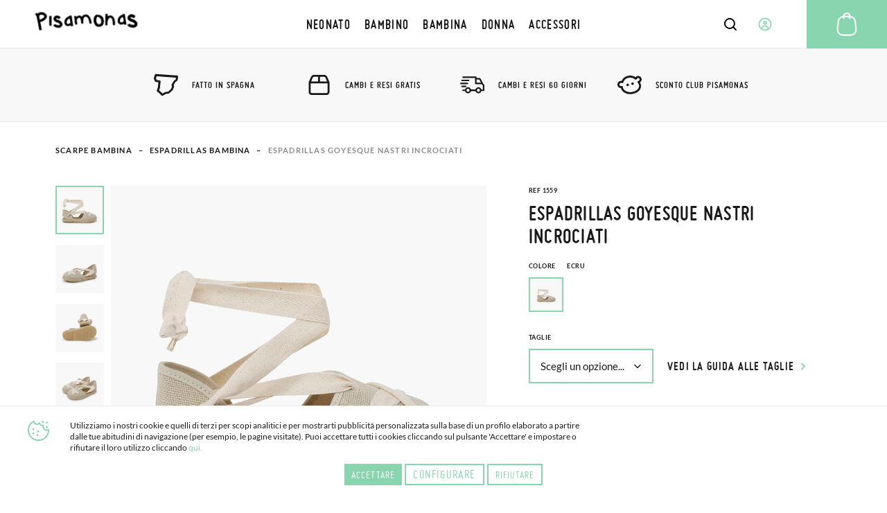

--- FILE ---
content_type: text/html; charset=UTF-8
request_url: https://www.pisamonas.it/espadrillas-goyesque-nastri-incrociati
body_size: 51929
content:
<!doctype html>
<html lang="it">
    <head prefix="og: http://ogp.me/ns# fb: http://ogp.me/ns/fb# product: http://ogp.me/ns/product#">
                <meta charset="utf-8"/>
<meta name="title" content="Espadrillas in stile goyesco per neonati e bambine | Pisamonas"/>
<meta name="description" content="Scopri lo stile e la leggerezza di queste espadrillas per ragazze, ispirate allo stile goyesco con cinturini incrociati e tallone aperto. Taglie 19-32."/>
<meta name="robots" content="INDEX,FOLLOW"/>
<meta name="viewport" content="width=device-width, initial-scale=1"/>
<meta name="format-detection" content="telephone=no"/>
<title>Espadrillas in stile goyesco per neonati e bambine | Pisamonas</title>
<link  rel="stylesheet" type="text/css"  media="all" href="https://cdn01.pisamonas.it/static/version1761259360/frontend/Pisamonas/pisamonas/it_IT/mage/calendar.min.css" />
<link  rel="stylesheet" type="text/css"  media="all" href="https://cdn01.pisamonas.it/static/version1761259360/frontend/Pisamonas/pisamonas/it_IT/Mageplaza_Blog/css/mpBlogIcon.min.css" />
<link  rel="stylesheet" type="text/css"  media="all" href="https://cdn01.pisamonas.it/static/version1761259360/frontend/Pisamonas/pisamonas/it_IT/css/styles-m.min.css" />
<link  rel="stylesheet" type="text/css"  media="all" href="https://cdn01.pisamonas.it/static/version1761259360/frontend/Pisamonas/pisamonas/it_IT/HiPay_FullserviceMagento/css/styles.min.css" />
<link  rel="stylesheet" type="text/css"  media="all" href="https://cdn01.pisamonas.it/static/version1761259360/frontend/Pisamonas/pisamonas/it_IT/Lof_All/lib/bootstrap/css/bootstrap-tiny.min.css" />
<link  rel="stylesheet" type="text/css"  media="all" href="https://cdn01.pisamonas.it/static/version1761259360/frontend/Pisamonas/pisamonas/it_IT/Lof_All/lib/owl.carousel/assets/owl.carousel.min.css" />
<link  rel="stylesheet" type="text/css"  media="all" href="https://cdn01.pisamonas.it/static/version1761259360/frontend/Pisamonas/pisamonas/it_IT/Lof_All/lib/fancybox/jquery.fancybox.min.css" />
<link  rel="stylesheet" type="text/css"  media="all" href="https://cdn01.pisamonas.it/static/version1761259360/frontend/Pisamonas/pisamonas/it_IT/Lof_HelpDesk/css/font-awesome.min.css" />
<link  rel="stylesheet" type="text/css"  media="all" href="https://cdn01.pisamonas.it/static/version1761259360/frontend/Pisamonas/pisamonas/it_IT/Lof_HelpDesk/css/styles.min.css" />
<link  rel="stylesheet" type="text/css"  media="all" href="https://cdn01.pisamonas.it/static/version1761259360/frontend/Pisamonas/pisamonas/it_IT/Mageplaza_Core/css/owl.carousel.min.css" />
<link  rel="stylesheet" type="text/css"  media="all" href="https://cdn01.pisamonas.it/static/version1761259360/frontend/Pisamonas/pisamonas/it_IT/Mageplaza_Core/css/owl.theme.min.css" />
<link  rel="stylesheet" type="text/css"  media="all" href="https://cdn01.pisamonas.it/static/version1761259360/frontend/Pisamonas/pisamonas/it_IT/Mageplaza_BannerSlider/css/animate.min.css" />
<link  rel="stylesheet" type="text/css"  media="all" href="https://cdn01.pisamonas.it/static/version1761259360/frontend/Pisamonas/pisamonas/it_IT/Mageplaza_BannerSlider/css/style.min.css" />
<link  rel="stylesheet" type="text/css"  media="all" href="https://cdn01.pisamonas.it/static/version1761259360/frontend/Pisamonas/pisamonas/it_IT/StripeIntegration_Payments/css/wallets.min.css" />
<link  rel="stylesheet" type="text/css"  media="all" href="https://cdn01.pisamonas.it/static/version1761259360/frontend/Pisamonas/pisamonas/it_IT/mage/gallery/gallery.min.css" />
<link  rel="stylesheet" type="text/css"  media="all" href="https://cdn01.pisamonas.it/static/version1761259360/frontend/Pisamonas/pisamonas/it_IT/Amasty_BannersLite/css/style.min.css" />
<link  rel="stylesheet" type="text/css"  rel="stylesheet" type="text/css" href="https://cdn01.pisamonas.it/static/version1761259360/frontend/Pisamonas/pisamonas/it_IT/Paycomet_Payment/css/styles.min.css" />
<link  rel="stylesheet" type="text/css"  rel="stylesheet" type="text/css" href="https://cdn01.pisamonas.it/static/version1761259360/frontend/Pisamonas/pisamonas/it_IT/css/normalize.min.css" />
<link  rel="stylesheet" type="text/css"  rel="stylesheet" type="text/css" href="https://cdn01.pisamonas.it/static/version1761259360/frontend/Pisamonas/pisamonas/it_IT/css/grid.min.css" />
<link  rel="stylesheet" type="text/css"  rel="stylesheet" type="text/css" href="https://cdn01.pisamonas.it/static/version1761259360/frontend/Pisamonas/pisamonas/it_IT/css/gridc.min.css" />
<link  rel="stylesheet" type="text/css"  rel="stylesheet" type="text/css" href="https://cdn01.pisamonas.it/static/version1761259360/frontend/Pisamonas/pisamonas/it_IT/css/style.min.css" />
<link  rel="stylesheet" type="text/css"  rel="stylesheet" type="text/css" href="https://cdn01.pisamonas.it/static/version1761259360/frontend/Pisamonas/pisamonas/it_IT/css/stylec.min.css" />
<link  rel="stylesheet" type="text/css"  media="screen and (min-width: 768px)" href="https://cdn01.pisamonas.it/static/version1761259360/frontend/Pisamonas/pisamonas/it_IT/css/styles-l.min.css" />
<link  rel="stylesheet" type="text/css"  media="print" href="https://cdn01.pisamonas.it/static/version1761259360/frontend/Pisamonas/pisamonas/it_IT/css/print.min.css" />
<link  rel="stylesheet" type="text/css"  defer="defer" href="https://cdn01.pisamonas.it/static/version1761259360/frontend/Pisamonas/pisamonas/it_IT/Pisamonas_Mystores/css/custom_mystores.min.css" />








<link rel="preload" as="font" crossorigin="anonymous" href="https://cdn01.pisamonas.it/static/version1761259360/frontend/Pisamonas/pisamonas/it_IT/fonts/opensans/light/opensans-300.woff2" />
<link rel="preload" as="font" crossorigin="anonymous" href="https://cdn01.pisamonas.it/static/version1761259360/frontend/Pisamonas/pisamonas/it_IT/fonts/opensans/regular/opensans-400.woff2" />
<link rel="preload" as="font" crossorigin="anonymous" href="https://cdn01.pisamonas.it/static/version1761259360/frontend/Pisamonas/pisamonas/it_IT/fonts/opensans/semibold/opensans-600.woff2" />
<link rel="preload" as="font" crossorigin="anonymous" href="https://cdn01.pisamonas.it/static/version1761259360/frontend/Pisamonas/pisamonas/it_IT/fonts/opensans/bold/opensans-700.woff2" />
<link rel="preload" as="font" crossorigin="anonymous" href="https://cdn01.pisamonas.it/static/version1761259360/frontend/Pisamonas/pisamonas/it_IT/fonts/Luma-Icons.woff2" />
<link  rel="canonical" href="https://www.pisamonas.it/espadrillas-goyesque-nastri-incrociati" />
<link  rel="alternate" hreflang="es" href="https://www.pisamonas.es/alpargatas-goyescas-tiras-cruzadas" />
<link  rel="alternate" hreflang="fr-FR" href="https://www.pisamonas.fr/espadrilles-goyesque-brides-croisees" />
<link  rel="alternate" hreflang="en-GB" href="https://www.pisamonas.co.uk/goyesque-espadrilles-crossed-ribbons" />
<link  rel="alternate" hreflang="it" href="https://www.pisamonas.it/espadrillas-goyesque-nastri-incrociati" />
<link  rel="alternate" hreflang="pt" href="https://www.pisamonas.pt/alpercatas-tiras-cruzadas" />
<link  rel="alternate" hreflang="de" href="https://www.pisamonas.de/espadrilles-mit-gekreuzten-bandern" />
<link  rel="alternate" hreflang="fr-BE" href="https://www.pisamonas.be/espadrilles-goyesque-brides-croisees" />
<link  rel="icon" type="image/x-icon" href="https://cdn02.pisamonas.it/media/favicon/stores/4/favicon_1.ico" />
<link  rel="shortcut icon" type="image/x-icon" href="https://cdn02.pisamonas.it/media/favicon/stores/4/favicon_1.ico" />
<link  rel="icon" href="https://www.pisamonas.it/media/favicon/stores/4/favicon_1.ico" type="image/x-icon" />
<link  rel="shortcut icon" href="https://www.pisamonas.it/media/favicon/stores/4/favicon_1.ico" type="image/x-icon" />
<link rel="preconnect" href="https://googleads.g.doubleclick.net"/>
<link rel="preconnect" href="https://cdn.doofinder.com"/>
<link rel="preconnect" href="https://connect.facebook.net"/>
<link rel="preconnect" href="https://www.google-analytics.com"/>
<link rel="preconnect" href="https://www.googleadservices.com"/>
<link rel="preconnect" href="https://bat.bing.com"/>
<link rel="preconnect" href="https://apis.google.com"/>
<link rel="preconnect" href="https://oct8necdneu.azureedge.net/api/fonts/" />
<style>
.module-header-promotion {
    width: 100%;
    margin: auto;
    padding: 0;
    min-height:45px
}
.module-header-promotion .module__wrapper {
    width: 100%;
    margin: auto;
    padding: 0;
    min-height:45px
}
</style>
<!-- Start of oct8ne code -->
   
<!--End of oct8ne code -->
        <!-- Google Tag Manager -->

<!-- End Google Tag Manager -->

    <!-- BEGIN GOOGLE ANALYTICS 4 CODE -->
    
    <!-- END GOOGLE ANALYTICS 4 CODE -->
    


<meta property="og:type" content="product"/>
<meta property="og:title" content="Espadrillas goyesque nastri incrociati"/>
<meta property="og:description" content="Originali espadrillas in lino per neonati e bambine, con un design ispirato allo stile tradizionale goyesque. I loro nastri di cotone color crema si incrociano sull'area del piede e si dirigono verso il tallone in modo che tu possa legarli intorno alla caviglia o alzare lungo la gamba. Regolale in modo personalizzato e dai loro quel tocco moderno e stilizzato che tanto ami. La scelta è tua!
Hanno una suola in gomma leggera, sottile e piatta, con una soletta tessile che non solo ammorbidisce ogni passo, ma garantisce anche che i piedi del tuo bambino rimangano freschi e traspiranti in ogni momento. Non importa quanto corrono, saltano o giocano, i loro piedi rimarranno comodi e privi di umidità.
La punta arrotondata è progettata per dare ai loro piccoli dita tutto lo spazio di cui hanno bisogno per crescere naturalmente, e il tallone aperto non solo aggiunge un tocco di stile, ma consente anche un'ulteriore ventilazione anche nei giorni più caldi.
Disponibili dalla taglia 19 alla 32, queste espadrillas sono la combinazione perfetta di stile, comfort e funzionalità. Che sia per vestirle ogni giorno o anche per un'occasione speciale in primavera o estate."/>
<meta property="og:url" content="https://www.pisamonas.it/espadrillas-goyesque-nastri-incrociati"/>
<meta property="product:price:amount" content="35.95"/>
<meta property="product:price:currency" content="EUR"/>
<meta property="og:image" content="https://cdn02.pisamonas.it/media/catalog/product/1/5/1559_crudo_1.jpg"/>
<meta property="og:image:width" content="500px"/>
<meta property="og:image:height" content="500px"/>
<meta property="og:logo" content="https://www.pisamonas.it/media/favicon/default/favicon.ico"/>
<meta name="twitter:card" content="summary_large_image"/>
<meta name="twitter:title" content="Espadrillas goyesque nastri incrociati"/>
<meta name="twitter:description" content="Originali espadrillas in lino per neonati e bambine, con un design ispirato allo stile tradizionale goyesque. I loro nastri di cotone color crema si incrociano sull'area del piede e si dirigono verso il tallone in modo che tu possa legarli intorno alla caviglia o alzare lungo la gamba. Regolale in modo personalizzato e dai loro quel tocco moderno e stilizzato che tanto ami. La scelta è tua!
Hanno una suola in gomma leggera, sottile e piatta, con una soletta tessile che non solo ammorbidisce ogni passo, ma garantisce anche che i piedi del tuo bambino rimangano freschi e traspiranti in ogni momento. Non importa quanto corrono, saltano o giocano, i loro piedi rimarranno comodi e privi di umidità.
La punta arrotondata è progettata per dare ai loro piccoli dita tutto lo spazio di cui hanno bisogno per crescere naturalmente, e il tallone aperto non solo aggiunge un tocco di stile, ma consente anche un'ulteriore ventilazione anche nei giorni più caldi.
Disponibili dalla taglia 19 alla 32, queste espadrillas sono la combinazione perfetta di stile, comfort e funzionalità. Che sia per vestirle ogni giorno o anche per un'occasione speciale in primavera o estate."/>
<meta name="twitter:image" content="https://cdn02.pisamonas.it/media/catalog/product/1/5/1559_crudo_1.jpg"/>
<meta name="twitter:url" content="https://www.pisamonas.it/espadrillas-goyesque-nastri-incrociati"/>
<meta property="product:brand" content="Pisamonas"/>
<meta property="og:site_name" content="Pisamonas"/>
<meta property="product:availability" content="in stock"/>
<meta property="product:condition" content="new"/>
    </head>
    <body data-container="body"
          data-mage-init='{"loaderAjax": {}, "loader": { "icon": "https://cdn01.pisamonas.it/static/version1761259360/frontend/Pisamonas/pisamonas/it_IT/images/loader-2.gif"}}'
        id="html-body" class="page-product-configurable catalog-product-view product-espadrillas-goyesque-nastri-incrociati page-layout-1column">
            <!-- Google Tag Manager (noscript) -->
            <noscript><iframe src="https://www.googletagmanager.com/ns.html?id=GTM-NSKCW943"
                          height="0" width="0" style="display:none;visibility:hidden"></iframe></noscript>
        <!-- End Google Tag Manager (noscript) -->
    


<div class="cookie-status-message" id="cookie-status">
    The store will not work correctly when cookies are disabled.</div>




    <noscript>
        <div class="message global noscript">
            <div class="content">
                <p>
                    <strong>JavaScript seems to be disabled in your browser.</strong>
                    <span>
                        For the best experience on our site, be sure to turn on Javascript in your browser.                    </span>
                </p>
            </div>
        </div>
    </noscript>



<div class="page-wrapper"><header id="header" class="page-header"><section class="navigation psm-navigation contracted"><div class="navigation__wrapper"><div class="panel wrapper"><div class="navigation__upper">
<ul class="ssnn-list">
    <li class="ssnn-list__item"><a href="https://twitter.com/Pisamonas" target="_blank" title="Twitter" name="Twitter">
            <div class="component-icon">
                <svg width="16" height="16" id="twitter_x" data-name="twitter_x" xmlns="http://www.w3.org/2000/svg" viewBox="0 0 800 800">
                    <defs>
                        <style>
                            .cls-1 {
                                fill: #010101;
                                stroke-width: 0px;
                            }
                        </style>
                    </defs>
                    <path class="cls-1" d="M489.31,343.15l250.35-267.77h-95.07l-196.5,210.18-150.47-210.18H37.59l263.23,367.69L37.59,724.62h95.07l209.39-223.96,160.33,223.96h260.02l-273.1-381.47ZM171.57,144.24h90.66l366.2,511.52h-90.66L171.57,144.24Z" />
                </svg>
            </div>
        </a></li>
    <li class="ssnn-list__item"><a href="https://www.facebook.com/Pisamonas" target="_blank" title="Facebook" name="Facebook">
            <div class="component-icon">
                <svg width="16" height="16" xmlns="http://www.w3.org/2000/svg">
                    <path d="M12.493.25h-2.248c-2.67 0-4.237 1.493-4.497 3.312v2.207H3.5c.152.038 0 .18 0 0v3.312c0-.244.152-.103 0 0h2.248v6.624c.26-.141.412 0 1.124 0h2.249c.243 0 .395-.142 0 0V9.08h3.372c-.254-.103-.102-.244 0 0V5.77c-.1.27-.137.19 0 0-.264.071-.35.038 0 0H9.121V4.666c.395-1.06.578-1.423 1.124-1.104h2.248c-.151-.32 0-.46 0-1.104V.25c0 .145-.151.004 0 0z" fill-rule="evenodd"></path>
                </svg>
            </div>
        </a></li>
    <li class="ssnn-list__item"><a href="https://www.instagram.com/Pisamonas/" target="_blank" title="Instagram" name="Instagram">
            <div class="component-icon">
                <svg width="16" height="16" xmlns="http://www.w3.org/2000/svg">
                    <path d="M11.48.5H4.53C2.17.5.25 2.348.25 4.618v6.687c0 2.271 1.92 4.119 4.28 4.119h6.95c2.36 0 4.28-1.848 4.28-4.119V4.618C15.76 2.348 13.84.5 11.48.5zm.047 13.684H4.482c-1.623 0-2.944-1.27-2.944-2.833V4.572c0-1.562 1.32-2.833 2.944-2.833h7.045c1.624 0 2.944 1.271 2.944 2.833v6.78c0 1.562-1.32 2.832-2.944 2.832zM8.005 4.351c-2.07 0-3.753 1.62-3.753 3.611s1.684 3.61 3.753 3.61 3.752-1.619 3.752-3.61c0-1.991-1.683-3.61-3.752-3.61zm0 6.174c-1.469 0-2.664-1.15-2.664-2.563 0-1.413 1.195-2.563 2.664-2.563s2.663 1.15 2.663 2.563c0 .507-.153.98-.419 1.379a2.69 2.69 0 0 1-2.244 1.184z" fill-rule="evenodd"></path>
                </svg>
            </div>
        </a></li>
</ul><p class="phone-number">Hai&#x20;bisogno&#x20;di&#x20;aiuto&#x3F;<a href="tel:911736357" title="Teléfono" class="link">91 173 63 57</a></p>
<a class="action skip contentarea"
   href="#contentarea">
    <span>
        Skip to Content    </span>
</a>
<ul class="reference-links"><li class="reference-links__item">
        <div id="loggedUser" class="user-layer">
        <button class="button login-lightbox-launcher" type="button" onclick="psm_navigation.profileLauncher()">
            <div class="component-icon">
                <svg width="16" height="16" xmlns="http://www.w3.org/2000/svg">
                    <path d="M8 14.5a6.5 6.5 0 1 1 0-13 6.5 6.5 0 0 1 0 13zm0-5.688a1.625 1.625 0 1 0 0-3.25 1.625 1.625 0 0 0 0 3.25zm0 .813c-.862 0-1.689.378-2.298 1.051-.61.673-.952 1.586-.952 2.538 0 .064.002.128.006.192A5.441 5.441 0 0 0 8 14.5a5.442 5.442 0 0 0 3.24-1.095 3.96 3.96 0 0 0 .01-.19c0-.953-.342-1.866-.952-2.539-.61-.673-1.436-1.051-2.298-1.051z" stroke-width="1.3" fill="none" fill-rule="evenodd" stroke-linecap="round" stroke-linejoin="round"></path>
                </svg>
            </div><span>Accedi</span>
        </button>
    </div>
    </li>
</ul></div></div><div class="navigation__navbar">
<button class="navigation-launcher" name="navigation-button" type="button" onclick="psm_navigation.navigationLauncher()"></button>
<nav class="navbar">
    <ul class="navbar__list" data-mage-init='{"menu":{"responsive":true, "expanded":true, "position":{"my":"left top","at":"left bottom"}}}'>
        <li  class="navbar__list__item"><a href="https://www.pisamonas.it/scarpe-per-neonato"  class="link" data-ref= "NEONATO" title="NEONATO" data-custom-title=NEONATO   ><span>NEONATO</span></a></li><li  class="navbar__list__item"><a href="https://www.pisamonas.it/scarpe-per-bambino"  class="link" data-ref= "BAMBINO" title="BAMBINO" data-custom-title=BAMBINO   ><span>BAMBINO</span></a></li><li  class="navbar__list__item"><a href="https://www.pisamonas.it/scarpe-per-bambina"  class="link" data-ref= "BAMBINA" title="BAMBINA" data-custom-title=BAMBINA   ><span>BAMBINA</span></a></li><li  class="navbar__list__item"><a href="https://www.pisamonas.it/scarpe-per-donna"  class="link" data-ref= "DONNA" title="DONNA" data-custom-title=DONNA   ><span>DONNA</span></a></li><li  class="navbar__list__item"><a href="https://www.pisamonas.it/accessori"  class="link" data-ref= "ACCESSORI" title="ACCESSORI" data-custom-title=ACCESSORI   ><span>ACCESSORI</span></a></li>    </ul>
</nav>
<div data-content-type="html" data-appearance="default" data-element="main" data-decoded="true"><div class="main-logo">
    <div class="component-icon" style="margin-top: 2%;">
        <a href="/">
<svg width="190" height="45" xmlns="http://www.w3.org/2000/svg">
                  <path d="M178.3 3.9h.5c2.5 0 5.1 1.2 7.8 3.5l-3.5 4c-1.8-1.4-3.3-2.2-4.7-2.2-.8 0-1.3.5-1.5 1.6.1.6 2.4 1.7 7 3.2 4.1 2.3 6.2 5 6.2 7.9 0 3-1.8 5.2-5.5 6.6-1.1.2-2 .3-2.9.3h-.2c-4.2 0-7.7-1.5-10.4-4.5l-.2-.3v-.3l4.7-2.5c1.5 1.6 3.6 2.4 6.4 2.4 1.4 0 2.3-.5 2.7-1.5 0-1-1.2-2.2-3.5-3.4-6.4-1.7-9.7-4.3-9.7-8 0-2.6 1.4-4.6 4.2-6.2.8-.5 1.7-.6 2.6-.6zM162 3.4h4.4l3.1 19.5h-.1l-3.9.5c-.1-.2-.2-.8-.4-1.8-1.7.9-3.5 1.4-5.4 1.4-2.2 0-4-1-5.4-3-.6-1.2-1-2.3-1-3.3v-1.3c0-3.7 1.9-6.8 5.7-9.3 1-.6 1.9-.9 2.8-.9h.5l-.3-1.8zm-4.5 12.3v.6c0 1.7.8 2.6 2.5 2.6 1.4 0 2.8-.5 4.2-1.5l.3-.3c-.7-4.8-1.1-7.2-1.3-7.2-.4-.5-.7-.7-.9-.7-1.1 0-2.5 1.2-4 3.6-.6.7-.8 1.7-.8 2.9zM134.7 3.4l.2.2v4.5c1.6-1.4 3.2-2 4.6-2h.3c3.7 0 6.3 2.5 7.8 7.5.6 2.5.9 6 .9 10.4l-.1.1h-1.2l-.8-.1-.1.1-.4-.1h-1.3l-.2-.2v-1.2l-.1-.6h.1l-.1-.1v-.6c0-6.1-1.2-9.7-3.7-10.9l-1-.2c-2.1 0-3.8 2.3-5 7-.1.3-.2.6-.2 1.1v.1l-.1 5.8-.1.1h-3.7l-.2-.2v-2.6l.3-18.1.1-.1 4 .1zm-18.7 1l.2.2v1c.8-.3 1.5-.4 2.1-.4h.4c2.4 0 4.8 1.4 7.1 4.2 1.3 2.1 2 4.5 2 7v1.3c0 3.9-1.6 6.7-4.8 8.5-1.7.7-3.3 1-4.7 1-4.3 0-7.3-2.7-9-8.1-.3-1.5-.5-2.9-.5-4.2v-.5c0-5 1.8-8.2 5.3-9.7.6-.2 1.2-.3 1.8-.3h.1zm.1 4.1c-.6.1-2.4 2.2-2.4 6.2 0 3.6 1.1 6.1 3.3 7.5.5.2.9.3 1.3.3 3 0 4.6-1.7 4.6-5.1v-.9c0-3.3-2-6.1-4.1-7-1.4-.6-2.2-.9-2.6-.9l-.1-.1c.1 0 0 0 0 0zm-12.3 5.1c.9 3.1 1.3 5.6 1.3 7.5l-.3.1-3.7.1-.4-3.4c-1.4-6.3-3.4-9.5-6.1-9.5h-.4c-3 0-4.4 2.5-4.4 7.5v.1l.1 5.1-.1.1H86c-.1 0-.3-1.6-.5-4.9-.8-4-1.8-6-3.1-6-1.6 0-3.1 1-4.3 2.9-.3.7-.4 1.5-.4 2.2v.6c0 1.2.4 3.3 1.3 6.1v.1l-3.7 1.2c-1.1-2.8-1.7-5.2-1.7-7.2v-1c0-.4 0-.8.1-1.2 0-1.2-.2-4.1-1.7-6l3.7-1.2 1 1.9c1.1-.9 2.4-1.6 4-2.2l1.3-.3h.2c2 0 3.6.8 4.7 2.5C88.6 5.8 91 4.4 94 4.4h.6c4.1 0 7.1 3 9.2 9.2zM63.6 6.3H68l3 19.4h-.1l-3.9.5c-.1-.2-.2-.8-.4-1.8-1.7.9-3.5 1.4-5.5 1.4-2.2 0-4-1-5.4-3-.6-1.2-1-2.3-1-3.3v-1.3c0-3.7 1.9-6.8 5.7-9.3 1-.6 2-.9 2.8-.9h.8c0 .1-.4-1.7-.4-1.7zM59 18.6v.6c0 1.7.8 2.6 2.5 2.6 1.4 0 2.8-.5 4.2-1.5l.3-.3c-.7-4.8-1.1-7.2-1.3-7.2-.4-.6-.7-.8-.9-.8-1.1 0-2.5 1.2-4 3.6-.5.8-.8 1.8-.8 3zM40.7 6.3h.4c2.2 0 4.5 1.1 6.9 3.2l-3.1 3.6c-1.6-1.3-3-2-4.1-2-.7 0-1.1.5-1.3 1.4.1.6 2.1 1.6 6.2 2.9 3.7 2.1 5.5 4.6 5.5 7.3s-1.6 4.8-4.9 6c-.9.2-1.8.3-2.6.3h-.2c-3.7 0-6.8-1.4-9.2-4.1l-.2-.3v-.3l4.1-2.3c1.3 1.5 3.2 2.2 5.7 2.2 1.3 0 2-.5 2.4-1.4 0-1-1-2-3.1-3.1-5.7-1.5-8.6-3.9-8.6-7.3 0-2.3 1.2-4.2 3.7-5.7.9-.3 1.6-.4 2.4-.4zm-9.8.9l.2.2v4.1l-.1 6.4.3 7c-.5.1-2 .2-4.4.3-.2-1.9-.4-4.3-.4-7.1l.1-10.9.1-.1 4.2.1zm-8.6-.4c.6 3-1.3 5.9-5.5 8.9-2 1.2-4.2 2.1-6.6 2.6l1.2 6.3 1.4 8.3-.1.1-4.4.6v-.1L7 26.2 4 11.4c-.1-.8-.2-1.5-.3-2.3C3.5 7.8 2.6 5.6 0 3.5l3.8-2.1 1.5 1.5V3c.4-.5.8-1 1.4-1.4C7.5 1 8.6.5 9.9.3c3.9-.8 7.6.3 10.8 3.4.8.9 1.3 1.9 1.6 3.1zm-4.7 1.6l.1-.8c-.2-1.3-1.8-2.2-4.7-2.8-.8-.1-1.6-.1-2.5.1-1.3.3-2 1.1-2.2 2.4-.1 1.2 0 2.6.3 4.2l.4 2.1.1.1v.1l.1-.1.6-.1c3.7-.9 6.3-2.6 7.8-5.2z"></path>
                </svg>
        </a>
    </div>
</div></div>    <div class="sections nav-sections">
                <div class="section-items nav-sections-items"
             data-mage-init='{"tabs":{"openedState":"active"}}'>
                                                            <div class="section-item-title nav-sections-item-title"
                     data-role="collapsible">
                    <a class="nav-sections-item-switch"
                       data-toggle="switch" href="#store.links">
                        Account                    </a>
                </div>
                <div class="section-item-content nav-sections-item-content"
                     id="store.links"
                     data-role="content">
                    <!-- Account links -->                </div>
                                    </div>
    </div>
<div data-block="minicart" class="minicart-wrapper">
    <a class="action showcart" href="https://www.pisamonas.it/checkout/cart/"
       data-bind="scope: 'minicart_content'">
        <span class="text">Il mio carrello</span>
        <span class="counter qty empty"
              data-bind="css: { empty: !!getCartParam('summary_count') == false && !isLoading() },
               blockLoader: isLoading">
            <span class="counter-number">
                <!-- ko if: getCartParam('summary_count') -->
                <!-- ko text: getCartParam('summary_count').toLocaleString(window.LOCALE) --><!-- /ko -->
                <!-- /ko -->
            </span>
            <span class="counter-label">
            <!-- ko if: getCartParam('summary_count') -->
                <!-- ko text: getCartParam('summary_count').toLocaleString(window.LOCALE) --><!-- /ko -->
                <!-- ko i18n: 'items' --><!-- /ko -->
            <!-- /ko -->
            </span>
        </span>
    </a>
            <div class="block block-minicart"
             data-role="dropdownDialog"
             data-mage-init='{"dropdownDialog":{
                "appendTo":"[data-block=minicart]",
                "triggerTarget":".showcart",
                "timeout": "2000",
                "closeOnMouseLeave": false,
                "closeOnEscape": true,
                "triggerClass":"active",
                "parentClass":"active",
                "buttons":[]}}'>
            <div id="minicart-content-wrapper" data-bind="scope: 'minicart_content'">
                <!-- ko template: getTemplate() --><!-- /ko -->
            </div>
                    </div>
            
</div>
<div class="interaction-field">
    <button class="finder-launcher"
        name="search-button"
        type="button"
        onclick="psm_navigation.finderLauncher()"
        aria-label="Open search Products">
        <div class="component-icon">
            <svg width="20" height="20" xmlns="http://www.w3.org/2000/svg">
                <path d="M18.73 17.456l-3.564-3.563a7.839 7.839 0 0 0 1.724-4.931 7.945 7.945 0 1 0-3.11 6.288l3.563 3.564a.963.963 0 0 0 1.367 0 .963.963 0 0 0 .02-1.358zM2.925 8.962a6.019 6.019 0 1 1 6.039 6.019 6.028 6.028 0 0 1-6.039-6.02z" fill-rule="nonzero"></path>
            </svg>
        </div>
    </button>
    <button class="button login-lightbox-launcher" name="login-button" type="button" onclick="psm_navigation.profileLauncher()">
        <div class="component-icon">
            <svg width="20" height="20" xmlns="http://www.w3.org/2000/svg">
                <path d="M9.88 18.5h-.099c-.443 0-.875-.048-1.297-.135a8.5 8.5 0 1 1 1.397.134zm0 0c1.643-.026 2.733-.617 4.682-1.583 0-1.171-.503-2.295-1.4-3.123-.896-.829-2.113-1.294-3.38-1.294-1.269 0-2.485.465-3.382 1.294-.896.828-1.273 1.952-1.273 3.123 1.043.648 2.159 1.203 3.357 1.448.454.082.92.128 1.396.134zm.112-8.416a1.992 1.992 0 1 0 0-3.984 1.992 1.992 0 0 0 0 3.984z" stroke-width="1.7" fill="none" stroke-linecap="round" stroke-linejoin="round"></path>
            </svg>
        </div>
    </button>
    <a class="cart-link" href="https://www.pisamonas.it/checkout/cart/" title="Cart">

    <div class="component-icon">
        <svg width="40" height="40" xmlns="http://www.w3.org/2000/svg">
            <path d="M34.35 26.787a8.704 8.704 0 0 1-1.88 6.46 9.044 9.044 0 0 1-6.136 3.34 9.58 9.58 0 0 1-.986.051H14.553A8.984 8.984 0 0 1 5.5 27.756c-.001-.31.013-.62.043-.927l1.232-11.05a8.95 8.95 0 0 1 7.752-7.82 5.04 5.04 0 0 1 5.024-4.709h.799a5.04 5.04 0 0 1 5.023 4.709 8.933 8.933 0 0 1 7.744 7.82l1.232 11.008zm-3.477 5.184a6.672 6.672 0 0 0 1.453-4.947l-1.232-11.05a6.902 6.902 0 0 0-5.704-5.95v1.48a1.02 1.02 0 1 1-2.04 0V9.905h-6.8v1.631a1.02 1.02 0 1 1-2.04 0v-1.479a6.902 6.902 0 0 0-5.703 5.95L7.574 27.026a7.191 7.191 0 0 0-.042.739 6.936 6.936 0 0 0 7.02 6.8h10.796c.255 0 .518-.042.773-.042a7.012 7.012 0 0 0 4.752-2.55zM19.55 5.29a2.992 2.992 0 0 0-2.958 2.55h6.715a2.992 2.992 0 0 0-2.958-2.55h-.8z" fill-rule="nonzero"></path>
        </svg>
    </div></a>
</div>
<div class="finder">
    <button class="button" type="button" name="finder-button" onclick="">
        <div class="component-icon">
            <svg width="20" height="20" xmlns="http://www.w3.org/2000/svg">
                <path d="M18.73 17.456l-3.564-3.563a7.839 7.839 0 0 0 1.724-4.931 7.945 7.945 0 1 0-3.11 6.288l3.563 3.564a.963.963 0 0 0 1.367 0 .963.963 0 0 0 .02-1.358zM2.925 8.962a6.019 6.019 0 1 1 6.039 6.019 6.028 6.028 0 0 1-6.039-6.02z" fill-rule="nonzero"></path>
            </svg>
        </div>
    </button>
    <input class="input input-searchbox" type="text" name="Input" placeholder="Cerca Prodotti" />
    <div class="closer"></div>

</div><ul class="compare wrapper"><li class="item link compare" data-bind="scope: 'compareProducts'" data-role="compare-products-link">
    <a class="action compare no-display" title="Compare&#x20;Products"
       data-bind="attr: {'href': compareProducts().listUrl}, css: {'no-display': !compareProducts().count}"
    >
        Compare Products        <span class="counter qty" data-bind="text: compareProducts().countCaption"></span>
    </a>
</li>

</ul></div>
<article class="navigation__categories-layer">
    <section class="navigation__categories-layer__items-list">
        <ul class="items-list" data-ref="NEONATO" style="height: 100%; display: none; opacity: 0;"><li class="item"><a class="link" href="https://www.pisamonas.it/scarpe-per-neonato/ballerine-cinturino-mary-jane" title="Ver todo"><span>Ballerine con Cinturino</span></a></li><li class="item"><a class="link" href="https://www.pisamonas.it/scarpe-per-neonato/calzini-collant-calzamaglie" title="Ver todo"><span>Calzini e Collant</span></a></li><li class="item"><a class="link" href="https://www.pisamonas.it/scarpe-per-neonato/espadrillas" title="Ver todo"><span>Espadrillas</span></a></li><li class="item"><a class="link" href="https://www.pisamonas.it/scarpe-per-neonato/scarpe-inglesine" title="Ver todo"><span>Inglesine</span></a></li><li class="item"><a class="link" href="https://www.pisamonas.it/scarpe-per-neonato/pantofole" title="Ver todo"><span>Pantofole</span></a></li><li class="item"><a class="link" href="https://www.pisamonas.it/scarpe-per-neonato/polacchine" title="Ver todo"><span>Polacchine</span></a></li><li class="item"><a class="link" href="https://www.pisamonas.it/scarpe-per-neonato/sandali" title="Ver todo"><span>Sandali</span></a></li><li class="item"><a class="link" href="https://www.pisamonas.it/scarpe-per-neonato/sandali-mare" title="Ver todo"><span>Sandali Mare</span></a></li><li class="item"><a class="link" href="https://www.pisamonas.it/scarpe-per-neonato/scarpe-occhio-di-bue" title="Ver todo"><span>Scarpe Occhio di Bue</span></a></li><li class="item"><a class="link" href="https://www.pisamonas.it/scarpe-per-neonato/scarpe-battesimo" title="Ver todo"><span>Scarpine Battesimo</span></a></li><li class="item"><a class="link" href="https://www.pisamonas.it/scarpe-per-neonato/sneakers" title="Ver todo"><span>Sneakers</span></a></li><li class="item"><a class="link" href="https://www.pisamonas.it/scarpe-per-neonato/stivaletti-stivali" title="Ver todo"><span>Stivaletti</span></a></li><li class="item"><a class="link" href="https://www.pisamonas.it/scarpe-per-neonato/stivali-pioggia" title="Ver todo"><span>Stivali Pioggia</span></a></li></ul><ul class="items-list" data-ref="BAMBINO" style="height: 100%; display: none; opacity: 0;"><li class="item"><a class="link" href="https://www.pisamonas.it/scarpe-per-bambino/barefoot" title="Ver todo"><span>Barefoot</span></a></li><li class="item"><a class="link" href="https://www.pisamonas.it/scarpe-per-bambino/calzini-collant-calzamaglie" title="Ver todo"><span>Calzini e Calzamaglie</span></a></li><li class="item"><a class="link" href="https://www.pisamonas.it/scarpe-per-bambino/espadrillas" title="Ver todo"><span>Espadrillas</span></a></li><li class="item"><a class="link" href="https://www.pisamonas.it/scarpe-per-bambino/scarpe-inglesine" title="Ver todo"><span>Inglesine</span></a></li><li class="item"><a class="link" href="https://www.pisamonas.it/scarpe-per-bambino/minorchine" title="Ver todo"><span>Minorchine</span></a></li><li class="item"><a class="link" href="https://www.pisamonas.it/scarpe-per-bambino/mocassini" title="Ver todo"><span>Mocassini</span></a></li><li class="item"><a class="link" href="https://www.pisamonas.it/scarpe-per-bambino/pantofole-ciabatte" title="Ver todo"><span>Pantofole e Ciabatte</span></a></li><li class="item"><a class="link" href="https://www.pisamonas.it/scarpe-per-bambino/polacchine" title="Ver todo"><span>Polacchine</span></a></li><li class="item"><a class="link" href="https://www.pisamonas.it/scarpe-per-bambino/sandali" title="Ver todo"><span>Sandali</span></a></li><li class="item"><a class="link" href="https://www.pisamonas.it/scarpe-per-bambino/sandali-ciabatte-mare" title="Ver todo"><span>Sandali e Ciabatte Mare</span></a></li><li class="item"><a class="link" href="https://www.pisamonas.it/scarpe-per-bambino/blucher" title="Ver todo"><span>Scarpe Blucher</span></a></li><li class="item"><a class="link" href="https://www.pisamonas.it/scarpe-per-bambino/scarpe-cerimonia" title="Ver todo"><span>Scarpe Cerimonia</span></a></li><li class="item"><a class="link" href="https://www.pisamonas.it/scarpe-per-bambino/scarpe-occhio-di-bue" title="Ver todo"><span>Scarpe Occhio di Bue</span></a></li><li class="item"><a class="link" href="https://www.pisamonas.it/scarpe-per-bambino/scarpe-scuola" title="Ver todo"><span>Scarpe Scuola</span></a></li><li class="item"><a class="link" href="https://www.pisamonas.it/scarpe-per-bambino/scarpe-da-barca" title="Ver todo"><span>Scarpe da Barca</span></a></li><li class="item"><a class="link" href="https://www.pisamonas.it/scarpe-per-bambino/scarponcini-stivaletti" title="Ver todo"><span>Scarponcini e Stivaletti</span></a></li><li class="item"><a class="link" href="https://www.pisamonas.it/scarpe-per-bambino/sneakers-scarpe-sportive" title="Ver todo"><span>Sneakers</span></a></li><li class="item"><a class="link" href="https://www.pisamonas.it/scarpe-per-bambino/stivali-pioggia-gomma" title="Ver todo"><span>Stivali Pioggia</span></a></li></ul><ul class="items-list" data-ref="BAMBINA" style="height: 100%; display: none; opacity: 0;"><li class="item"><a class="link" href="https://www.pisamonas.it/scarpe-per-bambina/ballerine" title="Ver todo"><span>Ballerine</span></a></li><li class="item"><a class="link" href="https://www.pisamonas.it/scarpe-per-bambina/ballerine-cinturino-mary-jane" title="Ver todo"><span>Ballerine con Cinturino</span></a></li><li class="item"><a class="link" href="https://www.pisamonas.it/scarpe-per-bambina/barefoot" title="Ver todo"><span>Barefoot</span></a></li><li class="item"><a class="link" href="https://www.pisamonas.it/scarpe-per-bambina/calzini-calzamaglie-collant" title="Ver todo"><span>Collant e Calze</span></a></li><li class="item"><a class="link" href="https://www.pisamonas.it/scarpe-per-bambina/espadrillas" title="Ver todo"><span>Espadrillas</span></a></li><li class="item"><a class="link" href="https://www.pisamonas.it/scarpe-per-bambina/scarpe-inglesine" title="Ver todo"><span>Inglesine</span></a></li><li class="item"><a class="link" href="https://www.pisamonas.it/scarpe-per-bambina/minorchine" title="Ver todo"><span>Minorchine</span></a></li><li class="item"><a class="link" href="https://www.pisamonas.it/scarpe-per-bambina/pantofole-ciabatte" title="Ver todo"><span>Pantofole e Ciabatte</span></a></li><li class="item"><a class="link" href="https://www.pisamonas.it/scarpe-per-bambina/polacchine" title="Ver todo"><span>Polacchine</span></a></li><li class="item"><a class="link" href="https://www.pisamonas.it/scarpe-per-bambina/sandali" title="Ver todo"><span>Sandali</span></a></li><li class="item"><a class="link" href="https://www.pisamonas.it/scarpe-per-bambina/sandali-ciabatte-mare" title="Ver todo"><span>Sandali e Ciabatte Mare</span></a></li><li class="item"><a class="link" href="https://www.pisamonas.it/scarpe-per-bambina/blucher" title="Ver todo"><span>Scarpe Blucher</span></a></li><li class="item"><a class="link" href="https://www.pisamonas.it/scarpe-per-bambina/scarpe-comunione" title="Ver todo"><span>Scarpe Comunione</span></a></li><li class="item"><a class="link" href="https://www.pisamonas.it/scarpe-per-bambina/scarpe-scuola" title="Ver todo"><span>Scarpe Scuola</span></a></li><li class="item"><a class="link" href="https://www.pisamonas.it/scarpe-per-bambina/sneakers-scarpe-sportive" title="Ver todo"><span>Sneakers</span></a></li><li class="item"><a class="link" href="https://www.pisamonas.it/scarpe-per-bambina/stivaletti-stivali" title="Ver todo"><span>Stivaletti e Stivali</span></a></li><li class="item"><a class="link" href="https://www.pisamonas.it/scarpe-per-bambina/stivaletti-stivali-pioggia" title="Ver todo"><span>Stivali Pioggia</span></a></li></ul><ul class="items-list" data-ref="DONNA" style="height: 100%; display: none; opacity: 0;"><li class="item"><a class="link" href="https://www.pisamonas.it/scarpe-per-donna/ballerine" title="Ver todo"><span>Ballerine</span></a></li><li class="item"><a class="link" href="https://www.pisamonas.it/scarpe-per-donna/ballerine-cinturino-mary-jane" title="Ver todo"><span>Ballerine con cinturino</span></a></li><li class="item"><a class="link" href="https://www.pisamonas.it/scarpe-per-donna/barefoot" title="Ver todo"><span>Barefoot</span></a></li><li class="item"><a class="link" href="https://www.pisamonas.it/scarpe-per-donna/espadrillas" title="Ver todo"><span>Espadrillas</span></a></li><li class="item"><a class="link" href="https://www.pisamonas.it/scarpe-per-donna/minorchine" title="Ver todo"><span>Minorchine</span></a></li><li class="item"><a class="link" href="https://www.pisamonas.it/scarpe-per-donna/pantofole" title="Ver todo"><span>Pantofole</span></a></li><li class="item"><a class="link" href="https://www.pisamonas.it/scarpe-per-donna/polacchine" title="Ver todo"><span>Polacchine</span></a></li><li class="item"><a class="link" href="https://www.pisamonas.it/scarpe-per-donna/sandali" title="Ver todo"><span>Sandali</span></a></li><li class="item"><a class="link" href="https://www.pisamonas.it/scarpe-per-donna/ciabatte-sandali-mare" title="Ver todo"><span>Sandali e Ciabatte Mare</span></a></li><li class="item"><a class="link" href="https://www.pisamonas.it/scarpe-per-donna/blucher" title="Ver todo"><span>Scarpe Blucher</span></a></li><li class="item"><a class="link" href="https://www.pisamonas.it/scarpe-per-donna/sneakers-scarpe-sportive" title="Ver todo"><span>Sneakers</span></a></li><li class="item"><a class="link" href="https://www.pisamonas.it/scarpe-per-donna/stivaletti-stivali" title="Ver todo"><span>Stivaletti e Stivali</span></a></li><li class="item"><a class="link" href="https://www.pisamonas.it/scarpe-per-donna/stivali-gomma" title="Ver todo"><span>Stivali di Gomma</span></a></li></ul><ul class="items-list" data-ref="ACCESSORI" style="height: 100%; display: none; opacity: 0;"><li class="item"><a class="link" href="https://www.pisamonas.it/accessori/bretelle-e-cinture" title="Ver todo"><span>Bretelle e Cinture</span></a></li><li class="item"><a class="link" href="https://www.pisamonas.it/accessori/calze-collant-calzamaglie-condor" title="Ver todo"><span>Collant e Calze</span></a></li><li class="item"><a class="link" href="https://www.pisamonas.it/accessori/per-capelli" title="Ver todo"><span>Per i Capelli</span></a></li><li class="item"><a class="link" href="https://www.pisamonas.it/accessori/telo-mare-e-occhioli-da-sole" title="Ver todo"><span>Per la Spiaggia</span></a></li><li class="item"><a class="link" href="https://www.pisamonas.it/accessori/prima-comunione" title="Ver todo"><span>Prima Comunione</span></a></li><li class="item"><a class="link" href="https://www.pisamonas.it/accessori/prodotti-per-pulizia-scarpe" title="Ver todo"><span>Pulizia Scarpe</span></a></li><li class="item"><a class="link" href="https://www.pisamonas.it/accessori/solette-per-scarpe" title="Ver todo"><span>Solette Scarpe</span></a></li></ul>    </section>
    <div class="categorie-link"><a id="see_all_category" class="link" href="#" title="Ver todo"><span>Vedi&#x20;tutto</span></a></div>
</article>
<ul class="navigation__login-layer">
    <li class="navigation__login-layer__item"><a  class="link"  href="https://www.pisamonas.it/customer/account/"><span>PANNELLO DI CONTROLLO</span></a></li><li class="navigation__login-layer__item"><a  class="link"  href="https://www.pisamonas.it/customer/address/"><span>RUBRICA INDIRIZZI</span></a></li><li class="navigation__login-layer__item"><a  class="link"  href="https://www.pisamonas.it/customer/account/edit/"><span>DATI DELL&#039;ACCOUNT</span></a></li><li class="navigation__login-layer__item"><a  class="link"  href="https://www.pisamonas.it/paycomet_payment/cards/view/"><span>Carte di credito memorizzate</span></a></li><li class="navigation__login-layer__item"><a  class="link"  href="https://www.pisamonas.it/customer/account/"><span>SERVIZIO CLIENTI</span></a></li><li class="navigation__login-layer__item"><a  class="link"  href="https://www.pisamonas.it/customer/account/"><span>Club Pisamonas</span></a></li><li class="navigation__login-layer__item"><a  class="link"  href="https://www.pisamonas.it/newsletter/manage/"><span>Iscrizioni alla Newsletter</span></a></li><li class="navigation__login-layer__item"><a  class="link"  href="https://www.pisamonas.it/sales/order/history/"><span>I miei ordini</span></a></li><li class="navigation__login-layer__item"><a  class="link"  href="https://www.pisamonas.it/cambi-e-resi/account/history/"><span>I miei ritorni</span></a></li><li class="navigation__login-layer__item"><a  class="link"  href="https://www.pisamonas.it/lofhelpdesk/ticket/"><span>I miei Tickets</span></a></li>        <li class="navigation__login-layer__item"><a class="link" href="https://www.pisamonas.it/customer/account/logout/" title="Esci"><span>Esci</span></a></li>
</ul>
<section class="navigation__mobile">
    <div class="navigation__mobile__wrapper">
        <div class="navbar__header"><a class="link" href="/" title="Pagina iniziale"><span>Pagina iniziale</span></a>
            <button class="closer" type="button" onclick="psm_navigation.closeNavigation()"></button>
        </div>
        <nav class="navbar__mobile">
            <ul class="navbar__mobile__list">
                <li class="navbar__mobile__list__item"><button class="button" type="button" data-ref="neonato"><span>NEONATO</span></button><ul class="items-list" data-ref="neonato"><li class="item category"><a class="link" href="https://www.pisamonas.it/scarpe-per-neonato" title="Vedi tutto"><span>Scarpe neonato </span></a></li><li class="item"><a class="link" href="https://www.pisamonas.it/scarpe-per-neonato/ballerine-cinturino-mary-jane" title="Ballerine con Cinturino"><span>Ballerine con Cinturino</span></a></li><li class="item"><a class="link" href="https://www.pisamonas.it/scarpe-per-neonato/calzini-collant-calzamaglie" title="Calzini e Collant"><span>Calzini e Collant</span></a></li><li class="item"><a class="link" href="https://www.pisamonas.it/scarpe-per-neonato/espadrillas" title="Espadrillas"><span>Espadrillas</span></a></li><li class="item"><a class="link" href="https://www.pisamonas.it/scarpe-per-neonato/scarpe-inglesine" title="Inglesine"><span>Inglesine</span></a></li><li class="item"><a class="link" href="https://www.pisamonas.it/scarpe-per-neonato/pantofole" title="Pantofole"><span>Pantofole</span></a></li><li class="item"><a class="link" href="https://www.pisamonas.it/scarpe-per-neonato/polacchine" title="Polacchine"><span>Polacchine</span></a></li><li class="item"><a class="link" href="https://www.pisamonas.it/scarpe-per-neonato/sandali" title="Sandali"><span>Sandali</span></a></li><li class="item"><a class="link" href="https://www.pisamonas.it/scarpe-per-neonato/sandali-mare" title="Sandali Mare"><span>Sandali Mare</span></a></li><li class="item"><a class="link" href="https://www.pisamonas.it/scarpe-per-neonato/scarpe-occhio-di-bue" title="Scarpe Occhio di Bue"><span>Scarpe Occhio di Bue</span></a></li><li class="item"><a class="link" href="https://www.pisamonas.it/scarpe-per-neonato/scarpe-battesimo" title="Scarpine Battesimo"><span>Scarpine Battesimo</span></a></li><li class="item"><a class="link" href="https://www.pisamonas.it/scarpe-per-neonato/sneakers" title="Sneakers"><span>Sneakers</span></a></li><li class="item"><a class="link" href="https://www.pisamonas.it/scarpe-per-neonato/stivaletti-stivali" title="Stivaletti"><span>Stivaletti</span></a></li><li class="item"><a class="link" href="https://www.pisamonas.it/scarpe-per-neonato/stivali-pioggia" title="Stivali Pioggia"><span>Stivali Pioggia</span></a></li></ul></li><li class="navbar__mobile__list__item"><button class="button" type="button" data-ref="bambino"><span>BAMBINO</span></button><ul class="items-list" data-ref="bambino"><li class="item category"><a class="link" href="https://www.pisamonas.it/scarpe-per-bambino" title="Vedi tutto"><span>Scarpe bambino </span></a></li><li class="item"><a class="link" href="https://www.pisamonas.it/scarpe-per-bambino/barefoot" title="Barefoot"><span>Barefoot</span></a></li><li class="item"><a class="link" href="https://www.pisamonas.it/scarpe-per-bambino/calzini-collant-calzamaglie" title="Calzini e Calzamaglie"><span>Calzini e Calzamaglie</span></a></li><li class="item"><a class="link" href="https://www.pisamonas.it/scarpe-per-bambino/espadrillas" title="Espadrillas"><span>Espadrillas</span></a></li><li class="item"><a class="link" href="https://www.pisamonas.it/scarpe-per-bambino/scarpe-inglesine" title="Inglesine"><span>Inglesine</span></a></li><li class="item"><a class="link" href="https://www.pisamonas.it/scarpe-per-bambino/minorchine" title="Minorchine"><span>Minorchine</span></a></li><li class="item"><a class="link" href="https://www.pisamonas.it/scarpe-per-bambino/mocassini" title="Mocassini"><span>Mocassini</span></a></li><li class="item"><a class="link" href="https://www.pisamonas.it/scarpe-per-bambino/pantofole-ciabatte" title="Pantofole e Ciabatte"><span>Pantofole e Ciabatte</span></a></li><li class="item"><a class="link" href="https://www.pisamonas.it/scarpe-per-bambino/polacchine" title="Polacchine"><span>Polacchine</span></a></li><li class="item"><a class="link" href="https://www.pisamonas.it/scarpe-per-bambino/sandali" title="Sandali"><span>Sandali</span></a></li><li class="item"><a class="link" href="https://www.pisamonas.it/scarpe-per-bambino/sandali-ciabatte-mare" title="Sandali e Ciabatte Mare"><span>Sandali e Ciabatte Mare</span></a></li><li class="item"><a class="link" href="https://www.pisamonas.it/scarpe-per-bambino/blucher" title="Scarpe Blucher"><span>Scarpe Blucher</span></a></li><li class="item"><a class="link" href="https://www.pisamonas.it/scarpe-per-bambino/scarpe-cerimonia" title="Scarpe Cerimonia"><span>Scarpe Cerimonia</span></a></li><li class="item"><a class="link" href="https://www.pisamonas.it/scarpe-per-bambino/scarpe-occhio-di-bue" title="Scarpe Occhio di Bue"><span>Scarpe Occhio di Bue</span></a></li><li class="item"><a class="link" href="https://www.pisamonas.it/scarpe-per-bambino/scarpe-scuola" title="Scarpe Scuola"><span>Scarpe Scuola</span></a></li><li class="item"><a class="link" href="https://www.pisamonas.it/scarpe-per-bambino/scarpe-da-barca" title="Scarpe da Barca"><span>Scarpe da Barca</span></a></li><li class="item"><a class="link" href="https://www.pisamonas.it/scarpe-per-bambino/scarponcini-stivaletti" title="Scarponcini e Stivaletti"><span>Scarponcini e Stivaletti</span></a></li><li class="item"><a class="link" href="https://www.pisamonas.it/scarpe-per-bambino/sneakers-scarpe-sportive" title="Sneakers"><span>Sneakers</span></a></li><li class="item"><a class="link" href="https://www.pisamonas.it/scarpe-per-bambino/stivali-pioggia-gomma" title="Stivali Pioggia"><span>Stivali Pioggia</span></a></li></ul></li><li class="navbar__mobile__list__item"><button class="button" type="button" data-ref="bambina"><span>BAMBINA</span></button><ul class="items-list" data-ref="bambina"><li class="item category"><a class="link" href="https://www.pisamonas.it/scarpe-per-bambina" title="Vedi tutto"><span>Scarpe bambina </span></a></li><li class="item"><a class="link" href="https://www.pisamonas.it/scarpe-per-bambina/ballerine" title="Ballerine"><span>Ballerine</span></a></li><li class="item"><a class="link" href="https://www.pisamonas.it/scarpe-per-bambina/ballerine-cinturino-mary-jane" title="Ballerine con Cinturino"><span>Ballerine con Cinturino</span></a></li><li class="item"><a class="link" href="https://www.pisamonas.it/scarpe-per-bambina/barefoot" title="Barefoot"><span>Barefoot</span></a></li><li class="item"><a class="link" href="https://www.pisamonas.it/scarpe-per-bambina/calzini-calzamaglie-collant" title="Collant e Calze"><span>Collant e Calze</span></a></li><li class="item"><a class="link" href="https://www.pisamonas.it/scarpe-per-bambina/espadrillas" title="Espadrillas"><span>Espadrillas</span></a></li><li class="item"><a class="link" href="https://www.pisamonas.it/scarpe-per-bambina/scarpe-inglesine" title="Inglesine"><span>Inglesine</span></a></li><li class="item"><a class="link" href="https://www.pisamonas.it/scarpe-per-bambina/minorchine" title="Minorchine"><span>Minorchine</span></a></li><li class="item"><a class="link" href="https://www.pisamonas.it/scarpe-per-bambina/pantofole-ciabatte" title="Pantofole e Ciabatte"><span>Pantofole e Ciabatte</span></a></li><li class="item"><a class="link" href="https://www.pisamonas.it/scarpe-per-bambina/polacchine" title="Polacchine"><span>Polacchine</span></a></li><li class="item"><a class="link" href="https://www.pisamonas.it/scarpe-per-bambina/sandali" title="Sandali"><span>Sandali</span></a></li><li class="item"><a class="link" href="https://www.pisamonas.it/scarpe-per-bambina/sandali-ciabatte-mare" title="Sandali e Ciabatte Mare"><span>Sandali e Ciabatte Mare</span></a></li><li class="item"><a class="link" href="https://www.pisamonas.it/scarpe-per-bambina/blucher" title="Scarpe Blucher"><span>Scarpe Blucher</span></a></li><li class="item"><a class="link" href="https://www.pisamonas.it/scarpe-per-bambina/scarpe-comunione" title="Scarpe Comunione"><span>Scarpe Comunione</span></a></li><li class="item"><a class="link" href="https://www.pisamonas.it/scarpe-per-bambina/scarpe-scuola" title="Scarpe Scuola"><span>Scarpe Scuola</span></a></li><li class="item"><a class="link" href="https://www.pisamonas.it/scarpe-per-bambina/sneakers-scarpe-sportive" title="Sneakers"><span>Sneakers</span></a></li><li class="item"><a class="link" href="https://www.pisamonas.it/scarpe-per-bambina/stivaletti-stivali" title="Stivaletti e Stivali"><span>Stivaletti e Stivali</span></a></li><li class="item"><a class="link" href="https://www.pisamonas.it/scarpe-per-bambina/stivaletti-stivali-pioggia" title="Stivali Pioggia"><span>Stivali Pioggia</span></a></li></ul></li><li class="navbar__mobile__list__item"><button class="button" type="button" data-ref="donna"><span>DONNA</span></button><ul class="items-list" data-ref="donna"><li class="item category"><a class="link" href="https://www.pisamonas.it/scarpe-per-donna" title="Vedi tutto"><span>Scarpe donna </span></a></li><li class="item"><a class="link" href="https://www.pisamonas.it/scarpe-per-donna/ballerine" title="Ballerine"><span>Ballerine</span></a></li><li class="item"><a class="link" href="https://www.pisamonas.it/scarpe-per-donna/ballerine-cinturino-mary-jane" title="Ballerine con cinturino"><span>Ballerine con cinturino</span></a></li><li class="item"><a class="link" href="https://www.pisamonas.it/scarpe-per-donna/barefoot" title="Barefoot"><span>Barefoot</span></a></li><li class="item"><a class="link" href="https://www.pisamonas.it/scarpe-per-donna/espadrillas" title="Espadrillas"><span>Espadrillas</span></a></li><li class="item"><a class="link" href="https://www.pisamonas.it/scarpe-per-donna/minorchine" title="Minorchine"><span>Minorchine</span></a></li><li class="item"><a class="link" href="https://www.pisamonas.it/scarpe-per-donna/pantofole" title="Pantofole"><span>Pantofole</span></a></li><li class="item"><a class="link" href="https://www.pisamonas.it/scarpe-per-donna/polacchine" title="Polacchine"><span>Polacchine</span></a></li><li class="item"><a class="link" href="https://www.pisamonas.it/scarpe-per-donna/sandali" title="Sandali"><span>Sandali</span></a></li><li class="item"><a class="link" href="https://www.pisamonas.it/scarpe-per-donna/ciabatte-sandali-mare" title="Sandali e Ciabatte Mare"><span>Sandali e Ciabatte Mare</span></a></li><li class="item"><a class="link" href="https://www.pisamonas.it/scarpe-per-donna/blucher" title="Scarpe Blucher"><span>Scarpe Blucher</span></a></li><li class="item"><a class="link" href="https://www.pisamonas.it/scarpe-per-donna/sneakers-scarpe-sportive" title="Sneakers"><span>Sneakers</span></a></li><li class="item"><a class="link" href="https://www.pisamonas.it/scarpe-per-donna/stivaletti-stivali" title="Stivaletti e Stivali"><span>Stivaletti e Stivali</span></a></li><li class="item"><a class="link" href="https://www.pisamonas.it/scarpe-per-donna/stivali-gomma" title="Stivali di Gomma"><span>Stivali di Gomma</span></a></li></ul></li><li class="navbar__mobile__list__item"><button class="button" type="button" data-ref="accessori"><span>ACCESSORI</span></button><ul class="items-list" data-ref="accessori"><li class="item category"><a class="link" href="https://www.pisamonas.it/accessori" title="Vedi tutto"><span>Scarpe accessori </span></a></li><li class="item"><a class="link" href="https://www.pisamonas.it/accessori/bretelle-e-cinture" title="Bretelle e Cinture"><span>Bretelle e Cinture</span></a></li><li class="item"><a class="link" href="https://www.pisamonas.it/accessori/calze-collant-calzamaglie-condor" title="Collant e Calze"><span>Collant e Calze</span></a></li><li class="item"><a class="link" href="https://www.pisamonas.it/accessori/per-capelli" title="Per i Capelli"><span>Per i Capelli</span></a></li><li class="item"><a class="link" href="https://www.pisamonas.it/accessori/telo-mare-e-occhioli-da-sole" title="Per la Spiaggia"><span>Per la Spiaggia</span></a></li><li class="item"><a class="link" href="https://www.pisamonas.it/accessori/prima-comunione" title="Prima Comunione"><span>Prima Comunione</span></a></li><li class="item"><a class="link" href="https://www.pisamonas.it/accessori/prodotti-per-pulizia-scarpe" title="Pulizia Scarpe"><span>Pulizia Scarpe</span></a></li><li class="item"><a class="link" href="https://www.pisamonas.it/accessori/solette-per-scarpe" title="Solette Scarpe"><span>Solette Scarpe</span></a></li></ul></li>            </ul>
        </nav>

        <ul class="reference-links">
            <li class="reference-links__item custombb close" id="my_orders" onclick="psm_navigation.toggleClassOnClick(this)">
                    <button class="button" type="button" data-ref="Order"><span>I miei ordini</span>
                        <div class="component-icon">
                            <svg width="6" height="11" xmlns="http://www.w3.org/2000/svg">
                            <path d="M.001 9.542l.96.958L6 5.505.96.5 0 1.457l4.075 4.047z" fill-rule="evenodd"></path>
                            </svg>
                        </div>
                    </button>
                    <div class="reference__links__item__content" data-ref="Order">
                        <ul>
                            <li class="item">
                                <a class="link" href="/cambi-e-resi/guest/login" title="CAMBI E RESI">
                                    <span>CAMBI E RESI</span>
                                </a>
                            </li>
                            <li class="item">
                                <a class="link" href="/dove-il-mio-ordine" title="DOV'È IL MIO ORDINE">
                                    <span>DOV'È IL MIO ORDINE</span>
                                </a>
                            </li>
                        </ul>
                    </div>
            </li>
        </ul>

        <ul class="reference-links">
            <li class="reference-links__item custombb close" onclick="psm_navigation.toggleClassOnClick(this)">
                    <button class="button" type="button" data-ref="About-pisamonas"><span>A proposito di Pisamonas</span>
                        <div class="component-icon">
                            <svg width="6" height="11" style="left: 150px;" xmlns="http://www.w3.org/2000/svg">
                            <path d="M.001 9.542l.96.958L6 5.505.96.5 0 1.457l4.075 4.047z" fill-rule="evenodd"></path>
                            </svg>
                        </div>
                    </button>
                    <div class="reference__links__item__content" data-ref="About-pisamonas">
                        <ul>
                            <li class="item"><a class="link" href="/chi-siamo" title="Chi siamo?"><span>Chi siamo?</span></a></li>
                                                        <li class="item"><a class="link" href="/contatto" title="Contatto"><span>Contatto</span></a></li>
                        </ul>
                    </div>
            </li>
           
        </ul>
        <ul class="reference-links">
                <li class="reference-links__item" data-bind="scope: 'customer'">
        <!-- ko if: customer().fullname  -->
        <div class="user-layer--logged logged" style="display: flex">
            <button class="button profile-launcher" type="button" onclick="psm_navigation.profileLauncher()">
                <div class="component-icon">
                    <svg width="16" height="16" xmlns="http://www.w3.org/2000/svg">
                        <path d="M8 14.5a6.5 6.5 0 1 1 0-13 6.5 6.5 0 0 1 0 13zm0-5.688a1.625 1.625 0 1 0 0-3.25 1.625 1.625 0 0 0 0 3.25zm0 .813c-.862 0-1.689.378-2.298 1.051-.61.673-.952 1.586-.952 2.538 0 .064.002.128.006.192A5.441 5.441 0 0 0 8 14.5a5.442 5.442 0 0 0 3.24-1.095 3.96 3.96 0 0 0 .01-.19c0-.953-.342-1.866-.952-2.539-.61-.673-1.436-1.051-2.298-1.051z" stroke-width="1.3" fill="none" fill-rule="evenodd" stroke-linecap="round" stroke-linejoin="round"></path>
                    </svg>
                </div><span class="logged-in"
                            data-bind="text: customer().fullname"></span>
                <div class="component-icon">
                    <svg width="6" height="11" xmlns="http://www.w3.org/2000/svg">
                        <path d="M.001 9.542l.96.958L6 5.505.96.5 0 1.457l4.075 4.047z" fill-rule="evenodd"></path>
                    </svg>
                </div>
            </button>
            <a class="button logout" href="https://www.pisamonas.it/customer/account/logout/"><span>Esci</span></a>
        </div>

        <ul class="private-area">
    <li class=""><a  class="link"  href="https://www.pisamonas.it/customer/account/"><span>PANNELLO DI CONTROLLO</span></a></li><li class=""><a  class="link"  href="https://www.pisamonas.it/customer/address/"><span>RUBRICA INDIRIZZI</span></a></li><li class=""><a  class="link"  href="https://www.pisamonas.it/customer/account/edit/"><span>DATI DELL&#039;ACCOUNT</span></a></li><li class=""><a  class="link"  href="https://www.pisamonas.it/paycomet_payment/cards/view/"><span>Carte di credito memorizzate</span></a></li><li class=""><a  class="link"  href="https://www.pisamonas.it/customer/account/"><span>SERVIZIO CLIENTI</span></a></li><li class=""><a  class="link"  href="https://www.pisamonas.it/customer/account/"><span>Exchange or Refund</span></a></li><li class=""><a  class="link"  href="https://www.pisamonas.it/customer/account/"><span>Club Pisamonas</span></a></li><li class=""><a  class="link"  href="https://www.pisamonas.it/newsletter/manage/"><span>Iscrizioni alla Newsletter</span></a></li><li class=""><a  class="link"  href="https://www.pisamonas.it/sales/order/history/"><span>I miei ordini</span></a></li><li class=""><a  class="link"  href="https://www.pisamonas.it/cambi-e-resi/account/history/"><span>I miei ritorni</span></a></li></ul>
        <!-- /ko -->
        <!-- ko ifnot: customer().fullname  -->
        <div class="user-layer user-layer--not-logged" >
            <button class="button login-lightbox-launcher" type="button" onclick="psm_navigation.profileLauncher()"><span>Accedi</span>
                <div class="component-icon">
                    <svg width="6" height="11" xmlns="http://www.w3.org/2000/svg">
                        <path d="M.001 9.542l.96.958L6 5.505.96.5 0 1.457l4.075 4.047z" fill-rule="evenodd"></path>
                    </svg>
                </div>
            </button>
        </div>
        <!-- /ko -->
    </li>
    
            <ul class="navigation__login-layer">
    <li class="navigation__login-layer__item"><a  class="link"  href="https://www.pisamonas.it/customer/account/"><span>PANNELLO DI CONTROLLO</span></a></li><li class="navigation__login-layer__item"><a  class="link"  href="https://www.pisamonas.it/customer/address/"><span>RUBRICA INDIRIZZI</span></a></li><li class="navigation__login-layer__item"><a  class="link"  href="https://www.pisamonas.it/customer/account/edit/"><span>DATI DELL&#039;ACCOUNT</span></a></li><li class="navigation__login-layer__item"><a  class="link"  href="https://www.pisamonas.it/paycomet_payment/cards/view/"><span>Carte di credito memorizzate</span></a></li><li class="navigation__login-layer__item"><a  class="link"  href="https://www.pisamonas.it/customer/account/"><span>SERVIZIO CLIENTI</span></a></li><li class="navigation__login-layer__item"><a  class="link"  href="https://www.pisamonas.it/customer/account/"><span>Club Pisamonas</span></a></li><li class="navigation__login-layer__item"><a  class="link"  href="https://www.pisamonas.it/newsletter/manage/"><span>Iscrizioni alla Newsletter</span></a></li><li class="navigation__login-layer__item"><a  class="link"  href="https://www.pisamonas.it/sales/order/history/"><span>I miei ordini</span></a></li><li class="navigation__login-layer__item"><a  class="link"  href="https://www.pisamonas.it/cambi-e-resi/account/history/"><span>I miei ritorni</span></a></li><li class="navigation__login-layer__item"><a  class="link"  href="https://www.pisamonas.it/lofhelpdesk/ticket/"><span>I miei Tickets</span></a></li>        <li class="navigation__login-layer__item"><a class="link" href="https://www.pisamonas.it/customer/account/logout/" title="Esci"><span>Esci</span></a></li>
</ul>



        </ul>
    </div>    
</section>
</div></section></header><main id="general" class="page-main content">



<div data-content-type="html" data-appearance="default" data-element="main" data-decoded="true"><section class="carousel module-values module">
    <div class="module__wrapper">
        <div class="values-slider">
            <div class="slide">
                <div class="item-wrapper">
                    <div class="component-icon">
                        <svg width="35" height="35" xmlns="http://www.w3.org/2000/svg">
                            <path d="M34.654 4.48a1.477 1.477 0 0 0-1.04-.542L2.985 1.757A1.445 1.445 0 0 0 1.47 2.762L.085 7.334a1.53 1.53 0 0 0 0 1.005L1.4 12.027c.171.52.607.905 1.138 1.005l4.107.753-.593 4.17a.5.5 0 0 0 0 .121l-.159 2.422-1.514 5.024a1.52 1.52 0 0 0 .584 1.679l2.573 1.839 3.533 3.738c.276.302.663.473 1.069.472.252-.004.5-.07.722-.19l4.405-2.483 4.295-.794c.264-.042.512-.16.712-.342l4.612-4.11c.176-.147.312-.337.396-.552l1.9-4.603c.163-.384.163-.82 0-1.205l-.584-1.297 2.276-3.949 3.098-2.592c.297-.253.486-.614.525-1.005l.494-4.522a1.493 1.493 0 0 0-.336-1.126zm-2.97 4.854l-2.879 2.381c-.138.11-.252.247-.336.402l-2.811 4.854c-.244.423-.27.94-.07 1.387l.644 1.406-1.475 3.678L20.7 27.04l-4.127.764a1.754 1.754 0 0 0-.456.16l-3.612 2.01-2.84-3.015a1.36 1.36 0 0 0-.228-.19l-1.87-1.267 1.247-4.15c.056-.106.093-.222.109-.341l.168-2.533.762-5.667a1.494 1.494 0 0 0-1.207-1.668l-4.672-.855-.87-2.391.87-2.894 27.89 2.01-.18 2.32z" fill-rule="nonzero"></path>
                        </svg>
                    </div>
                    <p class="description">Fatto in Spagna</p>
                </div>
            </div>
            <div class="slide">
                <div class="item-wrapper">
                    <div class="component-icon">
                        <svg width="35" height="35" xmlns="http://www.w3.org/2000/svg">
                            <path d="M32.447 13.688a.328.328 0 0 0 0-.095 1.103 1.103 0 0 0-.093-.313l-3.35-7.748A4.18 4.18 0 0 0 25.193 3H9.738A4.161 4.161 0 0 0 5.93 5.532L2.587 13.27c-.039.101-.067.206-.084.313a.328.328 0 0 0 0 .095.963.963 0 0 0 0 .161v13.988C2.51 30.13 4.344 31.995 6.61 32h21.75c2.265-.005 4.101-1.87 4.106-4.173V13.85a.963.963 0 0 0-.019-.161zm-6.01-7.018l2.482 5.756H18.866V5.845h6.329a1.362 1.362 0 0 1 1.241.825zm-17.941 0a1.344 1.344 0 0 1 1.241-.825h6.329v6.581H6.013L8.496 6.67zm21.17 21.157c0 .734-.585 1.328-1.307 1.328H6.573a1.317 1.317 0 0 1-1.307-1.328V15.271h24.4v12.556z" fill-rule="nonzero"></path>
                        </svg>
                    </div>
                    <p class="description">CAMBI E RESI GRATIS</p>
                </div>
            </div>
            <div class="slide">
                <div class="item-wrapper">
                    <div class="component-icon">
<svg width="35" height="35" version="1.1" id="Capa_1" xmlns="http://www.w3.org/2000/svg" xmlns:xlink="http://www.w3.org/1999/xlink" x="0px" y="0px" viewBox="0 0 512 512" style="enable-background:new 0 0 512 512;" xml:space="preserve">
<g>
	<g>
		<path d="M386.689,304.403c-35.587,0-64.538,28.951-64.538,64.538s28.951,64.538,64.538,64.538
			c35.593,0,64.538-28.951,64.538-64.538S422.276,304.403,386.689,304.403z M386.689,401.21c-17.796,0-32.269-14.473-32.269-32.269
			c0-17.796,14.473-32.269,32.269-32.269c17.796,0,32.269,14.473,32.269,32.269C418.958,386.738,404.485,401.21,386.689,401.21z"></path>
	</g>
</g>
<g>
	<g>
		<path d="M166.185,304.403c-35.587,0-64.538,28.951-64.538,64.538s28.951,64.538,64.538,64.538s64.538-28.951,64.538-64.538
			S201.772,304.403,166.185,304.403z M166.185,401.21c-17.796,0-32.269-14.473-32.269-32.269c0-17.796,14.473-32.269,32.269-32.269
			c17.791,0,32.269,14.473,32.269,32.269C198.454,386.738,183.981,401.21,166.185,401.21z"></path>
	</g>
</g>
<g>
	<g>
		<path d="M430.15,119.675c-2.743-5.448-8.32-8.885-14.419-8.885h-84.975v32.269h75.025l43.934,87.384l28.838-14.5L430.15,119.675z"></path>
	</g>
</g>
<g>
	<g>
		<rect x="216.202" y="353.345" width="122.084" height="32.269"></rect>
	</g>
</g>
<g>
	<g>
		<path d="M117.781,353.345H61.849c-8.912,0-16.134,7.223-16.134,16.134c0,8.912,7.223,16.134,16.134,16.134h55.933
			c8.912,0,16.134-7.223,16.134-16.134C133.916,360.567,126.693,353.345,117.781,353.345z"></path>
	</g>
</g>
<g>
	<g>
		<path d="M508.612,254.709l-31.736-40.874c-3.049-3.937-7.755-6.239-12.741-6.239H346.891V94.655
			c0-8.912-7.223-16.134-16.134-16.134H61.849c-8.912,0-16.134,7.223-16.134,16.134s7.223,16.134,16.134,16.134h252.773v112.941
			c0,8.912,7.223,16.134,16.134,16.134h125.478l23.497,30.268v83.211h-44.639c-8.912,0-16.134,7.223-16.134,16.134
			c0,8.912,7.223,16.134,16.134,16.134h60.773c8.912,0,16.134-7.223,16.135-16.134V264.605
			C512,261.023,510.806,257.538,508.612,254.709z"></path>
	</g>
</g>
<g>
	<g>
		<path d="M116.706,271.597H42.487c-8.912,0-16.134,7.223-16.134,16.134c0,8.912,7.223,16.134,16.134,16.134h74.218
			c8.912,0,16.134-7.223,16.134-16.134C132.84,278.82,125.617,271.597,116.706,271.597z"></path>
	</g>
</g>
<g>
	<g>
		<path d="M153.815,208.134H16.134C7.223,208.134,0,215.357,0,224.269s7.223,16.134,16.134,16.134h137.681
			c8.912,0,16.134-7.223,16.134-16.134S162.727,208.134,153.815,208.134z"></path>
	</g>
</g>
<g>
	<g>
		<path d="M180.168,144.672H42.487c-8.912,0-16.134,7.223-16.134,16.134c0,8.912,7.223,16.134,16.134,16.134h137.681
			c8.912,0,16.134-7.223,16.134-16.134C196.303,151.895,189.08,144.672,180.168,144.672z"></path>
	</g>
</g>
<g>
</g>
<g>
</g>
<g>
</g>
<g>
</g>
<g>
</g>
<g>
</g>
<g>
</g>
<g>
</g>
<g>
</g>
<g>
</g>
<g>
</g>
<g>
</g>
<g>
</g>
<g>
</g>
<g>
</g>
</svg>
                    </div>
                    <p class="description">Cambi e resi 60 giorni</p>
                </div>
            </div>
            <div class="slide">
                <div class="item-wrapper">
                    <div class="component-icon">
<svg width="35" height="35" xmlns="http://www.w3.org/2000/svg">
                            <path d="M14.735 15.625c-.985 0-1.785.816-1.785 1.822 0 1.006.8 1.822 1.785 1.822.986 0 1.785-.816 1.785-1.822 0-1.006-.799-1.822-1.785-1.822zm7.12-1.772c-.985 0-1.784.816-1.784 1.822 0 1.006.799 1.822 1.785 1.822.985 0 1.785-.816 1.785-1.822 0-1.006-.8-1.822-1.785-1.822zM18.15 4c2.8-.038 5.552.75 7.925 2.268a4.94 4.94 0 0 1 3.832-1.713c2.798.037 5.056 2.343 5.093 5.198a5.275 5.275 0 0 1-2.445 4.148 9.366 9.366 0 0 1 1.591 5.604c-.718 7.268-7.954 10.902-14.9 11.327h-.815c-3.929 0-8.934-1.643-11.563-5a9.046 9.046 0 0 1-1.795-3.732h-.058C2.26 22.1.021 19.833 0 17.02c.001-2.893 2.223-5.278 5.054-5.426.353.012.704.058 1.048.14C8.042 7.08 12.61 4.09 18.15 4zM6.286 19.071c.75-.01 1.385.557 1.475 1.317a6.53 6.53 0 0 0 1.406 3.623c2.173 2.773 6.732 4.05 9.934 3.862 5.665-.347 11.64-3.159 12.184-8.654.184-1.871-1.378-4.168-1.999-4.9-.34-.38-.46-.913-.32-1.407a1.48 1.48 0 0 1 .97-.99c.97-.267 2.115-1.267 2.115-2.158-.03-1.217-.99-2.197-2.183-2.228a1.941 1.941 0 0 0-1.94 1.347 1.46 1.46 0 0 1-1.01 1.004c-.484.133-1.001 0-1.366-.35a11.404 11.404 0 0 0-7.363-2.565c-4.85.079-8.566 2.752-9.779 6.93a1.479 1.479 0 0 1-.71.883 1.429 1.429 0 0 1-1.113.108 8.002 8.002 0 0 0-1.533-.377c-1.244.139-2.176 1.228-2.144 2.505.006 1.183.946 2.139 2.105 2.139.262 0 .825-.05 1.116-.08l.155-.01z" fill-rule="nonzero"></path>
                        </svg>
                    </div>
                    <p class="description">SCONTO CLUB PISAMONAS</p>
                </div>
            </div>
        </div>
    </div>
</section>
</div><a id="contentarea" tabindex="-1"></a>
<div class="columns"><div class="column main">
<input name="form_key" type="hidden" value="ji32MLOoNMj1zEbm" />



<section class="module-product-detail module"><div class="module__wrapper col12-ld col12 col12-sd col8-lt col8-st col4-sm"><section class="black component-path">
    <ul class="component-path__list">
                                                                            <li>
                    <a class="link" href="https://www.pisamonas.it/scarpe-per-bambina" title="">
                        <span>Scarpe Bambina</span>
                    </a>
                </li>
                                            <li>
                    <a class="link" href="https://www.pisamonas.it/scarpe-per-bambina/espadrillas" title="">
                        <span>Espadrillas Bambina</span>
                    </a>
                </li>
                                            <li>
                    <a class="link" href="#" title="">
                        <span>Espadrillas goyesque nastri incrociati</span>
                    </a>
                </li>
                        </ul>
</section>

<div class="product-details col12-ld col12 col12-sd col8-lt col8-st col4-sm"><div class="product-details__image col7-ld col7 col7-sd col0-lt col0-st col4-sm"><div class="gallery-placeholder _block-content-loading" data-gallery-role="gallery-placeholder">

<ul class="media-pull gallery" data-gallery-role="gallery" >

</ul>
</div>
<!-- Bloque invisible para pasar configuraciones JS -->
<div id="slick-config"
     data-total-items="8"
     data-show="8"
     data-scroll="3"
     style="display: none;">
</div>



<div class="main-image">
    <figure>
        <img alt="Espadrillas goyesque nastri incrociati" title="Espadrillas goyesque nastri incrociati"
                 class="gallery-placeholder__image loading-main"
                 src="https://cdn02.pisamonas.it/media/catalog/product/cache/6e1af44dbe5c6d888e17f961689601e8/1/5/1559_crudo_1.jpg" />	
    </figure>
    <button class="button lightbox-launcher" type="button" onclick="moduleProductDetail.lightboxLauncher(this)">
        <div class="component-icon">
            <svg width="14" height="14" xmlns="http://www.w3.org/2000/svg">
                <path d="M9.008 14a.798.798 0 0 1 0-1.596h3.396V9.008a.798.798 0 0 1 1.596 0v4.194c0 .44-.357.798-.798.798H9.008zM14 4.992a.798.798 0 0 1-1.596 0V1.596H9.008a.798.798 0 0 1 0-1.596h4.194c.44 0 .798.357.798.798v4.194zM1.596 1.596v3.396a.798.798 0 0 1-1.596 0V.798C0 .358.357 0 .798 0h4.194a.798.798 0 0 1 0 1.596H1.596zM0 13.202V9.008a.798.798 0 0 1 1.596 0v3.396h3.396a.798.798 0 0 1 0 1.596H.798A.798.798 0 0 1 0 13.202z" fill="#000" fill-rule="nonzero"></path>
            </svg>
        </div>
    </button>
  
    
</div>

<a id="gallery-next-area" tabindex="-1"></a>
</div>
<div class="product-details__info col5-ld col5 col5-sd col8-lt col8-st col4-sm"><div class="product-info-stock-sku">
<div class="details-title"><span class="reference info-block">REF 1559</span>
    <h1 class="product info-block">Espadrillas goyesque nastri incrociati</h1>

        <input type="hidden" name="offset" id="offset" value="4">

</div>

</div><div class="product-add-form">
    
<div id="detailMobileSlider">

    <div class="images-carousel mobile info-block">
        <div class="images-carousel__carousel">
<!--            --><!--             <figure class="images-carousel__carousel__slide"><img src="--><!--"/></figure>-->
<!--            -->
        </div>
            </div>
</div>

    <form data-product-sku="1559"
          action="https://www.pisamonas.it/checkout/cart/add/uenc/aHR0cHM6Ly93d3cucGlzYW1vbmFzLml0L2VzcGFkcmlsbGFzLWdveWVzcXVlLW5hc3RyaS1pbmNyb2NpYXRp/product/56642/" method="post"
          id="product_addtocart_form">
        <input type="hidden" name="product" value="56642" />
        <input type="hidden" name="selected_configurable_option" value="" />
        <input type="hidden" name="related_product" id="related-products-field" value="" />
        <input type="hidden" name="item"  value="56642" />
        <input name="form_key" type="hidden" value="ji32MLOoNMj1zEbm" />                                <div class="product-options-wrapper" id="product-options-wrapper" data-hasrequired="&#x2A;&#x20;Campi&#x20;obbligatori">
    <div class="fieldset" tabindex="0">
        
<div class="swatch-opt" data-role="swatch-options"></div>


    </div>
</div>
<div class="product-options-bottom">
        <ul>
                    <li class="myli" id="div56633" style="display:none;list-style:none">
                <div class="alert-message pocasunidades">
                    <div class="component-icon" data-psm="001-2-1-1">
                        <svg width="24" height="23" xmlns="http://www.w3.org/2000/svg">
                            <path d="M5.2 10.516L1.626 12.58a.244.244 0 0 0-.087.333l2.939 5.09a.244.244 0 0 0 .332.092l3.572-2.063L5.2 10.516zm6.86 5.09l2.327 4.03a2.194 2.194 0 0 1-.79 3 2.194 2.194 0 0 1-2.992-.817l-2.327-4.03-2.732 1.577a1.706 1.706 0 0 1-2.328-.635L.279 13.64a1.706 1.706 0 0 1 .614-2.334l4.832-2.79 1.717-.991 2.513-4.571a.917.917 0 0 1 1.456-.205 25.76 25.76 0 0 1 4.206 5.43 25.758 25.758 0 0 1 2.599 6.356.921.921 0 0 1-.905 1.16l-5.215-.11-.036.02zm-2.416-.303l1.261-.728-3.184-5.514-1.26.727 3.183 5.515zm-.822-7.246l3.503 6.067 4.29.09a24.117 24.117 0 0 0-2.26-5.308 24.117 24.117 0 0 0-3.466-4.61l-2.067 3.76zm.716 9.004l2.327 4.03c.203.352.65.474.998.273a.731.731 0 0 0 .263-1l-2.327-4.03-1.26.727zm7.944-11.448l3.77-2.177a.735.735 0 1 1 .735 1.273l-3.77 2.176a.735.735 0 1 1-.735-1.272zm1.228 3.392l4.185-1.2a.735.735 0 0 1 .405 1.413l-4.185 1.2a.735.735 0 0 1-.405-1.413zm-2.68-4.64a.735.735 0 1 1-1.02-1.058L18.14.283a.735.735 0 0 1 1.021 1.057l-3.131 3.024z" fill="#D0021B" fill-rule="nonzero"></path>
                        </svg>
                    </div>
                    <p class="message">RIMANGONO POCHE UNITÀ DEL NUMERO SELEZIONATO!</p>
                </div>
            </li>
            </ul>




<div class="purchase info-block">
        <div class="component-product-price">
            <!--<div class="discount-field">-->
<!--    <p class="old-price">32<span>,00€</span></p>-->
<!--    <p class="discount">(-15%)</p>-->
<!--</div>-->
<p class="new-price" data-role="priceBox">35,<span>95€</span></p>

        </div>
        <button class="call-to-action" type="submit"
                title="Aggiungi&#x20;al&#x20;carrello"
                id="product-addtocart-button" onclick="moduleCart.addProduct(this); componentProduct.lightboxRelatedProducts()"><span>Aggiungi&#x20;al&#x20;carrello</span></button>
    </div>



</div>
                    </form>
</div>


</div>
</div></div></section>

<section class="module-product-360 module" id="size_guide-anchor" data-prefix="1559_resize_" data-path="https://cdn02.pisamonas.it/media/resized/1/5/" data-frames="23">

    <div class="module__wrapper col12-ld col12 col12-sd col8-lt col8-st col4-sm">
        <ul class="product__description col12-ld col12 col12-sd col8-lt col8-st col4-sm">
            <li class="product__description__item active">
                <button class="button" type="button" onclick="moduleProduct360.descriptions(this)"><span>Descrizione</span>
                    <div class="component-icon">
                        <svg width="6" height="11" xmlns="http://www.w3.org/2000/svg">
                            <path d="M.001 9.542l.96.958L6 5.505.96.5 0 1.457l4.075 4.047z" fill-rule="evenodd"></path>
                        </svg>
                    </div>
                </button>
                <div class="description col8-ld col8 col9-sd col8-lt col8-st col4-sm">
                    <p class="title col4-ld col4 col4-sd col8-lt col8-st col4-sm">Espadrillas goyesque nastri incrociati</p>
                    <div class="text">
                        <p>Originali espadrillas in lino per neonati e bambine, con un design ispirato allo stile tradizionale goyesque. I loro nastri di cotone color crema si incrociano sull'area del piede e si dirigono verso il tallone in modo che tu possa legarli intorno alla caviglia o alzare lungo la gamba. Regolale in modo personalizzato e dai loro quel tocco moderno e stilizzato che tanto ami. La scelta è tua!
Hanno una suola in gomma leggera, sottile e piatta, con una soletta tessile che non solo ammorbidisce ogni passo, ma garantisce anche che i piedi del tuo bambino rimangano freschi e traspiranti in ogni momento. Non importa quanto corrono, saltano o giocano, i loro piedi rimarranno comodi e privi di umidità.
La punta arrotondata è progettata per dare ai loro piccoli dita tutto lo spazio di cui hanno bisogno per crescere naturalmente, e il tallone aperto non solo aggiunge un tocco di stile, ma consente anche un'ulteriore ventilazione anche nei giorni più caldi.
Disponibili dalla taglia 19 alla 32, queste espadrillas sono la combinazione perfetta di stile, comfort e funzionalità. Che sia per vestirle ogni giorno o anche per un'occasione speciale in primavera o estate.
</p>
                    </div>
                </div>
            </li>
            <li class="product__description__item close">
                <button class="button" type="button" onclick="moduleProduct360.descriptions(this)"><span>SPEDIZIONI E RESI</span>
                    <div class="component-icon">
                        <svg width="6" height="11" xmlns="http://www.w3.org/2000/svg">
                            <path d="M.001 9.542l.96.958L6 5.505.96.5 0 1.457l4.075 4.047z" fill-rule="evenodd"></path>
                        </svg>
                    </div>
                </button>
                <div class="description col8-ld col8 col9-sd col8-lt col8-st col4-sm">
                    <div class="widget block block-static-block">
    <div data-content-type="html" data-appearance="default" data-element="main" data-decoded="true"><p class="title col4-ld col4 col4-sd col8-lt col8-st col4-sm">Spedizioni e Resi</p>
<p class="text"> In Pisamonas le Spedizioni sono GRATIS da 30 €. I cambi di taglia/colore sono GRATIS!
<br>

Scegliere la Spedizione Standard (4-5 giorni lavorativi) per 3,95 €, gratuita da 30 €. 

<br>

Se quando ti arrivano non ti vanno ci chiami, ti mandiamo un'altra taglia e prendiamo quella di prima, senza spese!
<br>
In caso tu non desideri un Cambio bensì un reso, sarà lostesso gratuito, non ti devi preoccupare di nulla, ci chiami e ci incarichiamo di inviarti un corriere espresso affinchè ci riporti il pacco.


 </p></div></div>
                </div>
            </li>
            <li class="product__description__item bottom-line close" id="tab-sizeguide">
                <button class="button" type="button" id="sizes-description-box" onclick="moduleSizeGuide.sizeGuidePopUp(this);">
                    <h3>
                        <span>
                            Guida alle Taglie </span>
                    </h3>
                    <div class="component-icon">
                        <svg width="6" height="11" xmlns="http://www.w3.org/2000/svg">
                            <path d="M.001 9.542l.96.958L6 5.505.96.5 0 1.457l4.075 4.047z" fill-rule="evenodd"></path>
                        </svg>
                    </div>
                </button>
                <div class="description col8-ld col8 col9-sd col8-lt col8-st col4-sm" id="#size_guide">
                    <p class="title col4-ld col4 col4-sd col8-lt col8-st col4-sm">Guida alle Taglie</p>
                    <p class="text ">
                    </p>
                    <div class="module-wysiwyg smalltext">
                        <p>NOTA BENE: Le misure della tabella sono di questo modello concreto, e sono della suola interna della scarpa, perch&eacute; tu possa confrontare con la misura del piede del tuo bimbo o con la suola interna di altre scarpe che ha, non con la suola esterna.</p>
<p>&nbsp;</p>
<table class="tabla_tallas">
<tbody>
<tr class="ro1">
<td class="tallas_head">
<p>TAGLIA (EU)</p>
</td>
<td>
<p>19</p>
</td>
<td>
<p>20</p>
</td>
<td>
<p>21</p>
</td>
<td>
<p>22</p>
</td>
<td>
<p>23</p>
</td>
<td>
<p>24</p>
</td>
<td>
<p>25</p>
</td>
<td>
<p>26</p>
</td>
<td>
<p>27</p>
</td>
<td>
<p>28</p>
</td>
<td>
<p>29</p>
</td>
<td>
<p>30</p>
</td>
<td>
<p>31</p>
</td>
<td>
<p>32</p>
</td>
</tr>
<tr class="ro1">
<td class="tallas_head">
<p>CM</p>
</td>
<td>
<p>11,7</p>
</td>
<td>
<p>12,6</p>
</td>
<td>
<p>13,1</p>
</td>
<td>
<p>13,7</p>
</td>
<td>
<p>14,4</p>
</td>
<td>
<p>15,2</p>
</td>
<td>
<p>15,8</p>
</td>
<td>
<p>16,3</p>
</td>
<td>
<p>16,9</p>
</td>
<td>
<p>17,5</p>
</td>
<td>
<p>18,3</p>
</td>
<td>
<p>19,0</p>
</td>
<td>
<p>19,5</p>
</td>
<td>
<p>20,2</p>
</td>
</tr>
</tbody>
</table>                        <div class="swipe_table_sizes">
                        </div>
                    </div>
                </div>

            </li>
        </ul>
        

        



                    <h3 class="module__title">Vista a 360°</h3>
            <div class="product__wrapper col8-ld col8 col8-sd col8-lt col8-st col4-sm">
                <div class="product__container">
                    <div class="spinner"><span>0%</span></div>
                    <ol class="images__list" style="display: block;"></ol>
                </div>
                <figure class="product__indicator">
                    <div></div><img src="https://cdn02.pisamonas.it/media/wysiwyg/360-indicator.png" />
                </figure>
            </div>
                            <ul class="product__details col4-ld col4 col4-sd col8-lt col8-st col4-sm">
                <li>
                                    <div class="component-icon">
                                        <svg width="24" height="28" xmlns="http://www.w3.org/2000/svg">
                                            <path d="M4.438 2.362c-1.295 0-2.348 1.025-2.348 2.284v18.808c0 1.259 1.053 2.283 2.348 2.283h15.123c1.295 0 2.349-1.024 2.349-2.283V4.646c0-1.26-1.054-2.284-2.35-2.284H4.439zM19.561 27.77H4.438C1.991 27.77 0 25.834 0 23.454V4.646C0 2.266 1.99.33 4.438.33h15.123C22.008.33 24 2.266 24 4.646v18.808c0 2.38-1.992 4.316-4.44 4.316zM6.375 8.18c-.297 0-.572-.11-.782-.319a1.32 1.32 0 0 1-.24-.363 1.05 1.05 0 0 1-.078-.417c0-.145.02-.288.077-.42a1.19 1.19 0 0 1 .241-.363 1.09 1.09 0 0 1 .354-.232c.274-.11.572-.11.847 0 .133.055.253.133.353.232a1.093 1.093 0 0 1 .32.783c0 .295-.112.57-.32.78-.2.209-.475.32-.772.32m5.646 0c-.297 0-.572-.111-.782-.32a1.32 1.32 0 0 1-.24-.363 1.05 1.05 0 0 1-.078-.417c0-.145.02-.288.078-.42a1.19 1.19 0 0 1 .24-.363 1.09 1.09 0 0 1 .354-.232c.275-.11.572-.11.848 0 .132.055.252.133.353.232a1.093 1.093 0 0 1 .32.783c-.001.295-.113.57-.32.78-.2.209-.476.32-.773.32m5.647 0c-.297 0-.573-.111-.782-.32a1.32 1.32 0 0 1-.241-.363 1.05 1.05 0 0 1-.078-.417c0-.145.02-.288.078-.42a1.19 1.19 0 0 1 .24-.363 1.09 1.09 0 0 1 .355-.232c.274-.11.572-.11.847 0 .132.055.253.133.353.232a1.093 1.093 0 0 1 .32.783c0 .295-.113.57-.32.78-.2.209-.476.32-.772.32M6.375 12.93c-.297 0-.572-.112-.782-.32a1.337 1.337 0 0 1-.24-.363 1.055 1.055 0 0 1-.078-.418c0-.143.02-.286.077-.418.055-.143.143-.254.241-.364a1.122 1.122 0 0 1 1.554 0 1.091 1.091 0 0 1 .32.782c0 .297-.112.572-.32.782-.2.207-.475.32-.772.32m5.646 0c-.297 0-.572-.113-.782-.32a1.337 1.337 0 0 1-.24-.364 1.055 1.055 0 0 1-.078-.418c0-.143.02-.286.078-.418.054-.143.143-.254.24-.364a1.122 1.122 0 0 1 1.554 0 1.091 1.091 0 0 1 .32.782c0 .297-.112.572-.32.782-.2.207-.475.32-.772.32m5.647 0c-.297 0-.573-.113-.782-.32a1.337 1.337 0 0 1-.241-.364 1.055 1.055 0 0 1-.078-.418c0-.143.02-.286.078-.418.055-.143.143-.254.24-.364a1.122 1.122 0 0 1 1.554 0 1.091 1.091 0 0 1 .32.782c0 .297-.112.572-.32.782-.2.207-.475.32-.771.32M6.375 17.68c-.297 0-.572-.111-.782-.32a1.32 1.32 0 0 1-.24-.363 1.05 1.05 0 0 1-.078-.418c0-.143.02-.286.077-.418.055-.144.143-.254.241-.365a1.132 1.132 0 0 1 1.201-.231c.133.056.253.132.353.231a1.091 1.091 0 0 1 .32.783c0 .297-.112.572-.32.781-.2.209-.475.32-.772.32m5.646 0c-.297 0-.572-.111-.782-.32a1.32 1.32 0 0 1-.24-.363 1.05 1.05 0 0 1-.078-.418c0-.143.02-.286.078-.418.054-.144.143-.254.24-.365a1.132 1.132 0 0 1 1.201-.231c.133.056.253.132.354.231.108.111.187.22.24.365.055.132.079.275.079.418 0 .297-.112.572-.32.781-.2.209-.475.32-.772.32m5.647 0c-.297 0-.573-.111-.782-.32a1.32 1.32 0 0 1-.241-.363 1.05 1.05 0 0 1-.078-.418c0-.143.02-.286.078-.418.055-.144.143-.254.24-.365a1.132 1.132 0 0 1 1.201-.231c.133.056.254.132.354.231.108.111.187.22.24.365.056.132.08.275.08.418 0 .297-.113.572-.32.781-.2.209-.476.32-.772.32M6.375 22.43c-.297 0-.572-.11-.782-.32a1.32 1.32 0 0 1-.24-.363 1.05 1.05 0 0 1-.078-.417c0-.144.02-.287.077-.42a1.19 1.19 0 0 1 .241-.363 1.09 1.09 0 0 1 .354-.231c.274-.11.572-.11.847 0 .133.054.253.132.353.23a1.093 1.093 0 0 1 .32.783c0 .296-.112.572-.32.782-.2.208-.475.319-.772.319m5.646 0c-.297 0-.572-.11-.782-.32a1.32 1.32 0 0 1-.24-.363 1.05 1.05 0 0 1-.078-.417c0-.144.02-.287.078-.42a1.19 1.19 0 0 1 .24-.363 1.09 1.09 0 0 1 .354-.231c.275-.11.572-.11.848 0 .132.054.252.132.353.23a1.093 1.093 0 0 1 .32.783c-.001.296-.113.572-.32.782-.2.208-.476.319-.773.319m5.647 0c-.297 0-.573-.11-.782-.32a1.32 1.32 0 0 1-.241-.363 1.05 1.05 0 0 1-.078-.417c0-.144.02-.287.078-.42a1.19 1.19 0 0 1 .24-.363 1.09 1.09 0 0 1 .355-.231c.274-.11.572-.11.847 0 .132.054.253.132.353.23a1.093 1.093 0 0 1 .32.783c0 .296-.113.572-.32.782-.2.208-.476.319-.772.319" fill="#000" fill-rule="evenodd"></path>
                                        </svg>
                                    </div><span>Suola di Gomma</span>
                                </li>                              <li>
                                <div class="component-icon">
                                  <svg width="28" height="32" xmlns="http://www.w3.org/2000/svg">
                                    <path d="M11.968 5.356a.997.997 0 0 1-.707-.293L8.004 1.807A1 1 0 0 1 9.418.393l3.257 3.256a.999.999 0 0 1-.707 1.707zm7.29 8.763a.997.997 0 0 1-.706-.293l-3.256-3.256a.999.999 0 1 1 1.414-1.414l3.256 3.256a.999.999 0 0 1-.707 1.707zm7.677 8.89a.997.997 0 0 1-.707-.292L22.97 19.46a1 1 0 0 1 1.414-1.414l3.257 3.256a.999.999 0 0 1-.707 1.707zm-7.548.065a.997.997 0 0 1-.707-.293l-3.256-3.257a.999.999 0 1 1 1.414-1.414l3.256 3.257a.999.999 0 0 1-.707 1.707zm7.227-8.89a.997.997 0 0 1-.707-.294l-3.256-3.257a.999.999 0 1 1 1.414-1.414l3.256 3.257a.999.999 0 0 1-.707 1.707zm-7.163-8.828a.997.997 0 0 1-.707-.293l-3.257-3.256A1 1 0 0 1 16.901.393l3.257 3.256a.999.999 0 0 1-.707 1.707zM4.485 13.991a.997.997 0 0 1-.708-.293L.522 10.442a1 1 0 0 1 1.413-1.414l3.257 3.256a.999.999 0 0 1-.707 1.707zm-.129 8.635a.997.997 0 0 1-.706-.293L.393 19.077a1 1 0 0 1 1.413-1.414l3.258 3.256a.999.999 0 0 1-.708 1.707zm7.803 9.402a.997.997 0 0 1-.707-.293L8.196 28.48a.999.999 0 1 1 1.414-1.414l3.256 3.256a.999.999 0 0 1-.707 1.707zm-.191-8.954a.997.997 0 0 1-.707-.293l-3.257-3.257a1 1 0 0 1 1.414-1.414l3.257 3.257a.999.999 0 0 1-.707 1.707zm7.29 8.826a.997.997 0 0 1-.706-.293l-3.256-3.256a.999.999 0 1 1 1.414-1.414l3.256 3.256a.999.999 0 0 1-.707 1.707zM12.032 14.12a.997.997 0 0 1-.707-.293L8.068 10.57a.999.999 0 1 1 1.414-1.414l3.256 3.256a.999.999 0 0 1-.707 1.707zm8.065 13.56a.999.999 0 0 1-.707-1.707l3.257-3.257a.999.999 0 1 1 1.414 1.414l-3.257 3.256a.997.997 0 0 1-.707.293zm-7.356-.128a.999.999 0 0 1-.707-1.707l3.257-3.256a.999.999 0 1 1 1.414 1.414l-3.257 3.256a.997.997 0 0 1-.707.293zm-7.739.127a.999.999 0 0 1-.707-1.707l3.257-3.256a.999.999 0 1 1 1.414 1.414l-3.257 3.256a.997.997 0 0 1-.707.293zm.192-8.762a.999.999 0 0 1-.707-1.707l3.256-3.256a.999.999 0 1 1 1.414 1.414L5.9 18.623a.997.997 0 0 1-.707.293zm0-8.954a.999.999 0 0 1-.707-1.707l3.256-3.256a.999.999 0 1 1 1.414 1.414L5.9 9.669a.997.997 0 0 1-.707.293zm7.292.128a.999.999 0 0 1-.707-1.707l3.256-3.256a.999.999 0 1 1 1.414 1.414l-3.257 3.256a.997.997 0 0 1-.707.293zm7.355 0a.999.999 0 0 1-.707-1.707l3.257-3.256a.999.999 0 1 1 1.414 1.414l-3.257 3.256a.997.997 0 0 1-.707.293zm.448 8.443a.999.999 0 0 1-.707-1.707l3.256-3.257a1 1 0 0 1 1.414 1.414l-3.256 3.257a.997.997 0 0 1-.707.293zm-7.803.32a.999.999 0 0 1-.707-1.707l3.256-3.258a1 1 0 0 1 1.414 1.414l-3.257 3.257a.997.997 0 0 1-.707.293z" fill="#000" fill-rule="evenodd"></path>
                                  </svg>
                                </div><span>Esterna di Tessile</span>
                              </li>                              <li>
                                <div class="component-icon">
                                  <svg width="28" height="32" xmlns="http://www.w3.org/2000/svg">
                                    <path d="M11.968 5.356a.997.997 0 0 1-.707-.293L8.004 1.807A1 1 0 0 1 9.418.393l3.257 3.256a.999.999 0 0 1-.707 1.707zm7.29 8.763a.997.997 0 0 1-.706-.293l-3.256-3.256a.999.999 0 1 1 1.414-1.414l3.256 3.256a.999.999 0 0 1-.707 1.707zm7.677 8.89a.997.997 0 0 1-.707-.292L22.97 19.46a1 1 0 0 1 1.414-1.414l3.257 3.256a.999.999 0 0 1-.707 1.707zm-7.548.065a.997.997 0 0 1-.707-.293l-3.256-3.257a.999.999 0 1 1 1.414-1.414l3.256 3.257a.999.999 0 0 1-.707 1.707zm7.227-8.89a.997.997 0 0 1-.707-.294l-3.256-3.257a.999.999 0 1 1 1.414-1.414l3.256 3.257a.999.999 0 0 1-.707 1.707zm-7.163-8.828a.997.997 0 0 1-.707-.293l-3.257-3.256A1 1 0 0 1 16.901.393l3.257 3.256a.999.999 0 0 1-.707 1.707zM4.485 13.991a.997.997 0 0 1-.708-.293L.522 10.442a1 1 0 0 1 1.413-1.414l3.257 3.256a.999.999 0 0 1-.707 1.707zm-.129 8.635a.997.997 0 0 1-.706-.293L.393 19.077a1 1 0 0 1 1.413-1.414l3.258 3.256a.999.999 0 0 1-.708 1.707zm7.803 9.402a.997.997 0 0 1-.707-.293L8.196 28.48a.999.999 0 1 1 1.414-1.414l3.256 3.256a.999.999 0 0 1-.707 1.707zm-.191-8.954a.997.997 0 0 1-.707-.293l-3.257-3.257a1 1 0 0 1 1.414-1.414l3.257 3.257a.999.999 0 0 1-.707 1.707zm7.29 8.826a.997.997 0 0 1-.706-.293l-3.256-3.256a.999.999 0 1 1 1.414-1.414l3.256 3.256a.999.999 0 0 1-.707 1.707zM12.032 14.12a.997.997 0 0 1-.707-.293L8.068 10.57a.999.999 0 1 1 1.414-1.414l3.256 3.256a.999.999 0 0 1-.707 1.707zm8.065 13.56a.999.999 0 0 1-.707-1.707l3.257-3.257a.999.999 0 1 1 1.414 1.414l-3.257 3.256a.997.997 0 0 1-.707.293zm-7.356-.128a.999.999 0 0 1-.707-1.707l3.257-3.256a.999.999 0 1 1 1.414 1.414l-3.257 3.256a.997.997 0 0 1-.707.293zm-7.739.127a.999.999 0 0 1-.707-1.707l3.257-3.256a.999.999 0 1 1 1.414 1.414l-3.257 3.256a.997.997 0 0 1-.707.293zm.192-8.762a.999.999 0 0 1-.707-1.707l3.256-3.256a.999.999 0 1 1 1.414 1.414L5.9 18.623a.997.997 0 0 1-.707.293zm0-8.954a.999.999 0 0 1-.707-1.707l3.256-3.256a.999.999 0 1 1 1.414 1.414L5.9 9.669a.997.997 0 0 1-.707.293zm7.292.128a.999.999 0 0 1-.707-1.707l3.256-3.256a.999.999 0 1 1 1.414 1.414l-3.257 3.256a.997.997 0 0 1-.707.293zm7.355 0a.999.999 0 0 1-.707-1.707l3.257-3.256a.999.999 0 1 1 1.414 1.414l-3.257 3.256a.997.997 0 0 1-.707.293zm.448 8.443a.999.999 0 0 1-.707-1.707l3.256-3.257a1 1 0 0 1 1.414 1.414l-3.256 3.257a.997.997 0 0 1-.707.293zm-7.803.32a.999.999 0 0 1-.707-1.707l3.256-3.258a1 1 0 0 1 1.414 1.414l-3.257 3.257a.997.997 0 0 1-.707.293z" fill="#000" fill-rule="evenodd"></path>
                                  </svg>
                                </div><span>Soletta di Tessile</span>
                              </li>                              <li>
                                <div class="component-icon">
                                  <svg width="28" height="32" xmlns="http://www.w3.org/2000/svg">
                                    <path d="M11.968 5.356a.997.997 0 0 1-.707-.293L8.004 1.807A1 1 0 0 1 9.418.393l3.257 3.256a.999.999 0 0 1-.707 1.707zm7.29 8.763a.997.997 0 0 1-.706-.293l-3.256-3.256a.999.999 0 1 1 1.414-1.414l3.256 3.256a.999.999 0 0 1-.707 1.707zm7.677 8.89a.997.997 0 0 1-.707-.292L22.97 19.46a1 1 0 0 1 1.414-1.414l3.257 3.256a.999.999 0 0 1-.707 1.707zm-7.548.065a.997.997 0 0 1-.707-.293l-3.256-3.257a.999.999 0 1 1 1.414-1.414l3.256 3.257a.999.999 0 0 1-.707 1.707zm7.227-8.89a.997.997 0 0 1-.707-.294l-3.256-3.257a.999.999 0 1 1 1.414-1.414l3.256 3.257a.999.999 0 0 1-.707 1.707zm-7.163-8.828a.997.997 0 0 1-.707-.293l-3.257-3.256A1 1 0 0 1 16.901.393l3.257 3.256a.999.999 0 0 1-.707 1.707zM4.485 13.991a.997.997 0 0 1-.708-.293L.522 10.442a1 1 0 0 1 1.413-1.414l3.257 3.256a.999.999 0 0 1-.707 1.707zm-.129 8.635a.997.997 0 0 1-.706-.293L.393 19.077a1 1 0 0 1 1.413-1.414l3.258 3.256a.999.999 0 0 1-.708 1.707zm7.803 9.402a.997.997 0 0 1-.707-.293L8.196 28.48a.999.999 0 1 1 1.414-1.414l3.256 3.256a.999.999 0 0 1-.707 1.707zm-.191-8.954a.997.997 0 0 1-.707-.293l-3.257-3.257a1 1 0 0 1 1.414-1.414l3.257 3.257a.999.999 0 0 1-.707 1.707zm7.29 8.826a.997.997 0 0 1-.706-.293l-3.256-3.256a.999.999 0 1 1 1.414-1.414l3.256 3.256a.999.999 0 0 1-.707 1.707zM12.032 14.12a.997.997 0 0 1-.707-.293L8.068 10.57a.999.999 0 1 1 1.414-1.414l3.256 3.256a.999.999 0 0 1-.707 1.707zm8.065 13.56a.999.999 0 0 1-.707-1.707l3.257-3.257a.999.999 0 1 1 1.414 1.414l-3.257 3.256a.997.997 0 0 1-.707.293zm-7.356-.128a.999.999 0 0 1-.707-1.707l3.257-3.256a.999.999 0 1 1 1.414 1.414l-3.257 3.256a.997.997 0 0 1-.707.293zm-7.739.127a.999.999 0 0 1-.707-1.707l3.257-3.256a.999.999 0 1 1 1.414 1.414l-3.257 3.256a.997.997 0 0 1-.707.293zm.192-8.762a.999.999 0 0 1-.707-1.707l3.256-3.256a.999.999 0 1 1 1.414 1.414L5.9 18.623a.997.997 0 0 1-.707.293zm0-8.954a.999.999 0 0 1-.707-1.707l3.256-3.256a.999.999 0 1 1 1.414 1.414L5.9 9.669a.997.997 0 0 1-.707.293zm7.292.128a.999.999 0 0 1-.707-1.707l3.256-3.256a.999.999 0 1 1 1.414 1.414l-3.257 3.256a.997.997 0 0 1-.707.293zm7.355 0a.999.999 0 0 1-.707-1.707l3.257-3.256a.999.999 0 1 1 1.414 1.414l-3.257 3.256a.997.997 0 0 1-.707.293zm.448 8.443a.999.999 0 0 1-.707-1.707l3.256-3.257a1 1 0 0 1 1.414 1.414l-3.256 3.257a.997.997 0 0 1-.707.293zm-7.803.32a.999.999 0 0 1-.707-1.707l3.256-3.258a1 1 0 0 1 1.414 1.414l-3.257 3.257a.997.997 0 0 1-.707.293z" fill="#000" fill-rule="evenodd"></path>
                                  </svg>
                                </div><span>Interna di Tessile</span>
                              </li>            </ul>

    </div>
</section>

<div class="module"></div>
<div class="widget block block-static-block">
    <div data-content-type="html" data-appearance="default" data-element="main" data-decoded="true">

                                                                                                                                                                                            <div class="banner-item banner-slider">
                                    <a class="banner-link-custom" href="">
                                        <section class="module-features-slider module">
                                            <div class="module__wrapper">
                                                <div class="image__container-s">
                                                                                                        <figure>
                                                        <picture>
                                                            <source media="(min-width: 1025px)" srcset="https://cdn02.pisamonas.it/media/mageplaza/bannerslider/banner/image/1/5/1559_crudo_6_1.jpg"><source media="(min-width: 350px)" srcset="https://cdn02.pisamonas.it/media/mageplaza/bannerslider/banner/image/1/5/resize/banner-350x/1559_crudo_6_1.jpg">                                                            
                                                                <img class="module__image-s" src="https://cdn02.pisamonas.it/media/mageplaza/bannerslider/banner/image/1/5/1559_crudo_6_1.jpg" data-original="https://cdn02.pisamonas.it/media/mageplaza/bannerslider/banner/image/1/5/1559_crudo_6_1.jpg" alt="NASTRI INCROCIATI" title="NASTRI INCROCIATI">
                                                                                                                    </source></source></picture>
                                                    </figure>
                                                </div>
                                                <div class="info-s">
                                                    <div>
                                                        <h2 class="module-title--featured banner-custom-title">NASTRI INCROCIATI </h2>
                                                        <p class="description descripcion-s" style="margin-bottom:30px;">Il tocco di tradizione che non passa mai di moda. Questi nastri incrociati intorno alla gamba ti consentono un'adattamento personalizzato e aggiungono al contempo un tocco di stile ed eleganza ai tuoi look stagionali.</p>
                                                    </div>
                                                </div>
                                            </div>

                                        </section>
                                    </a>
                                    </div>                                                                </div>



                                                                                    
                    

                
                            
                 
    
  



<section class=" module-featured-distributor module">
    <div class="image__container">
        <figure>
            <picture>
                <source class="" media="(min-width: 1025px)" data-srcset="https://cdn02.pisamonas.it/media/wysiwyg/Storytelling_1559.jpg" srcset=""><source class="" media="(min-width: 1700px)" data-srcset="https://cdn02.pisamonas.it/media/wysiwyg/resize/banner-1700x/Storytelling_1559.jpg" srcset=""><source class="" media="(min-width: 1366px)" data-srcset="https://cdn02.pisamonas.it/media/wysiwyg/resize/banner-1366x/Storytelling_1559.jpg" srcset=""><source class="" media="(min-width: 1024px)" data-srcset="https://cdn02.pisamonas.it/media/wysiwyg/resize/banner-1024x/Storytelling_1559.jpg" srcset=""><source class="" media="(min-width: 768px)" data-srcset="https://cdn02.pisamonas.it/media/wysiwyg/resize/banner-1024x/Storytelling_1559.jpg" srcset=""><source class="" media="(min-width: 641px)" data-srcset="https://cdn02.pisamonas.it/media/wysiwyg/resize/banner-1024x/Storytelling_1559.jpg" srcset=""><source class="" media="(max-width: 640px)" data-srcset="https://cdn02.pisamonas.it/media/wysiwyg/resize/banner-640x/Storytelling_1559.jpg" srcset="">                                <img class="module__image home-banner-img" src="https://cdn02.pisamonas.it/media/wysiwyg/Storytelling_1559.jpg" data-src="https://cdn02.pisamonas.it/media/wysiwyg/Storytelling_1559.jpg" data-srcset="https://cdn02.pisamonas.it/media/wysiwyg/resize/banner-1700x/Storytelling_1559.jpg 1700w, https://cdn02.pisamonas.it/media/wysiwyg/resize/banner-1366x/Storytelling_1559.jpg 1366w, https://cdn02.pisamonas.it/media/wysiwyg/resize/banner-1024x/Storytelling_1559.jpg 1024w, https://cdn02.pisamonas.it/media/wysiwyg/resize/banner-1024x/Storytelling_1559.jpg 768w, https://cdn02.pisamonas.it/media/wysiwyg/resize/banner-640x/Storytelling_1559.jpg 640w" data-original="https://cdn02.pisamonas.it/media/wysiwyg/Storytelling_1559.jpg" alt="CI VEDIAMO AL PARCO!" title="CI VEDIAMO AL PARCO!" width=" " height=" ">
                     
            </source></source></source></source></source></source></source></picture>
        </figure>
    </div>
    <div class="module__wrapper col12-ld col12 col12-sd col8-lt col8-st col4-sm">

        <h3 class="module-title--featured white col6-ld col6 col6-sd col4-lt col4-st col4-sm banner-custom-title">CI VEDIAMO AL PARCO!</h3>
        <p class="description col5-ld col4 col5-sd col4-lt col4-st col4-sm home-banner-description">Le mie nuove espadrillas sono perfette per essere bellissima in qualsiasi momento e la cosa migliore &egrave; che sono comodissime per scivolare sullo scivolo. A che ora ci vediamo? Porto la merenda!</p>
            </div>
</section>


</div>
<div class="module"></div>

    <section class="module-products-slider module">
        <div class="module__wrapper">
            <h3 class="module__title">COMPLETA&#x20;IL&#x20;LOOK</h3>
            <div class="slider" id="modalSlider">
                                                                                                                                        <div class="module-products-slider__slide">
                        <section class="component-product small featured">
                        <figure class="component-product__main-image"><a class="link"
                                                                         href="https://www.pisamonas.it/clip-ad-anello-sul-bordo-bianco?color=24"
                                                                         title=""><noscript>
    <img src="https://cdn02.pisamonas.it/media/catalog/product/c/l/clip-lazo-borde-blanco_5_.jpg" title="&#x20;Clip&#x20;ad&#x20;anello&#x20;sul&#x20;bordo&#x20;bianco&#x20;Blu" alt="&#x20;Clip&#x20;ad&#x20;anello&#x20;sul&#x20;bordo&#x20;bianco&#x20;Blu" /></noscript>

        <img class="product-image-photo"
                        src="https://cdn02.pisamonas.it/media/catalog/product/c/l/clip-lazo-borde-blanco_5_.jpg"
            width="265"
            height="265"
            alt=" Clip ad anello sul bordo bianco Blu"
            title=" Clip ad anello sul bordo bianco Blu"
	    loading="lazy" />

</a>
                        </figure>
                        <div class="component-product__product-colors">
                            <div style="margin-bottom: 25px;">
                                <p style="float:left;" class="headline">(2 Colori)</p>
                            </div>
                                <div class="colors-carousel colors-carouseles" data-p="0">
                                
                                        <figure class="colors-carousel__slide" style="background: url(https://cdn02.pisamonas.it/media/catalog/product/cache/1c64b011340b71f770903e54918e4e74/c/l/clip-lazo-borde-blanco_5_.jpg);
                                            background-size: cover;
                                            background-position: center; width:46px !important; display:none">
                                            <a class="link "  href="" title=" Clip ad anello sul bordo bianco Blu" data-append-color-id="24" data-color-name="Blu" data-image="https://www.pisamonas.it/media/catalog/product/c/l/clip-lazo-borde-blanco_5_.jpg">
                                            </a>
                                        </figure>
                                        <figure class="colors-carousel__slide" style="background: url(https://cdn02.pisamonas.it/media/catalog/product/cache/1c64b011340b71f770903e54918e4e74/c/l/clip-lazo-borde-blanco_1__1.jpg);
                                            background-size: cover;
                                            background-position: center; width:46px !important; display:none">
                                            <a class="link "  href="" title=" Clip ad anello sul bordo bianco Blu reale" data-append-color-id="177" data-color-name="Blu reale" data-image="https://www.pisamonas.it/media/catalog/product/c/l/clip-lazo-borde-blanco_1__1.jpg">
                                            </a>
                                        </figure>                            </div>
                        </div>
                            <div class="component-product__info-field">
                                <div class="info-field__wrapper">
                                    <p class="small-description">(2 Colori) (Dimensioni Unica - Unica)</p>
                                    <div class="product-sizes" onclick="location.href='https://www.pisamonas.it/espadrillas-goyesque-nastri-incrociati'">
                                        <div class="component-icon">
                                            <svg width="42" height="22" xmlns="http://www.w3.org/2000/svg" xmlns:xlink="http://www.w3.org/1999/xlink">
                                                <defs>
                                                    <path d="M39.375 7.019c2.703 1.296 2.739 3.566 2.566 7.8a12.03 12.03 0 0 1-.151 1.499c-.543 3.196-2.249 3.502-2.442 3.526l-11.401.004c-.45 1.924-1.577 2.13-1.712 2.147a.496.496 0 0 1-.07.005H2.44a.556.556 0 0 1-.15-.021c-.345-.1-.985-.49-1.2-1.327-.14-.541-.112-.95-.054-1.22-.498-.725-1.583-2.983-.705-8.03-.174-3.434.217-5.265.596-7.034.067-.314.134-.625.196-.941.197-1.003 1.152-1.655 2.174-1.492 1.083.177 2.904.339 5.442.104 3.084-.285 5.91-1.27 7.321-1.83a2.944 2.944 0 0 1 2.453.127c1.921.999 6.723 3.432 9.785 4.436 1.946.637 4.089.91 5.98 1.15 2.052.262 3.825.488 5.096 1.097zM1.43 11.406c-.878 4.844.12 6.848.47 7.374h24.2c.022-.003.041-.013.063-.013h.841c.01-.117.03-.228.034-.351.124-2.973-.005-3.798-1.204-4.372-.718-.344-1.89-.493-3.133-.651-1.306-.167-2.788-.355-4.175-.81-1.938-.635-4.822-2.066-6.37-2.862a1.878 1.878 0 0 0-1.528-.086c-1.14.431-2.904.983-4.83 1.16-1.27.118-2.446.11-3.493-.022a.792.792 0 0 0-.799.427.755.755 0 0 0-.076.206zm39.424 3.368c.178-4.332.066-5.814-1.952-6.78-1.111-.534-2.803-.749-4.762-.998-1.939-.247-4.137-.527-6.182-1.198-3.138-1.028-8.003-3.492-9.948-4.504a1.857 1.857 0 0 0-1.546-.082c-1.466.584-4.404 1.607-7.626 1.904-2.65.244-4.572.073-5.716-.114a.806.806 0 0 0-.934.633c-.063.322-.13.639-.2.958-.305 1.428-.615 2.909-.61 5.29A1.85 1.85 0 0 1 2.443 9.7c.665.083 1.772.155 3.256.018 1.804-.165 3.467-.687 4.545-1.095a2.983 2.983 0 0 1 2.414.137c1.516.781 4.342 2.184 6.21 2.795 1.287.423 2.714.604 3.973.765 1.389.177 2.588.33 3.465.75 1.267.607 1.704 1.5 1.822 2.878h12.616c.054-.364.094-.753.111-1.174zm-1.635 3.993c.141-.043.847-.33 1.287-1.737H28.164a39.49 39.49 0 0 1-.04 1.43c-.003.107-.022.203-.03.307H39.22zm-35.372 2.15h22.243c.087-.032.467-.228.724-1.055H2.08c-.004.133.005.3.062.521a.805.805 0 0 0 .401.535h1.304zm11.218-8.506a.827.827 0 0 1-.463 1.523.834.834 0 0 1-.818-.663.817.817 0 0 1 .121-.623.847.847 0 0 1 1.16-.237zm-2.488-1.406v.001a.821.821 0 0 1 .159 1.165.847.847 0 0 1-1.174.155.823.823 0 0 1-.16-1.165.85.85 0 0 1 1.175-.156zm5.57 2.48a.822.822 0 0 1 .157 1.167.84.84 0 0 1-.666.323.843.843 0 0 1-.506-.168.824.824 0 0 1-.16-1.165.85.85 0 0 1 1.175-.157zM17.48 2.954a.847.847 0 0 1 1.182 0 .82.82 0 0 1 0 1.176.843.843 0 0 1-.592.24.84.84 0 0 1-.592-.24.82.82 0 0 1 .002-1.176zm7.995 3.217a.823.823 0 0 1 .159 1.165.849.849 0 0 1-1.173.155.816.816 0 0 1-.325-.549.817.817 0 0 1 .165-.615.849.849 0 0 1 1.174-.156zm-4.557-1.46a.845.845 0 0 1 1.144.304.815.815 0 0 1 .084.63.839.839 0 0 1-.808.614.84.84 0 0 1-.728-.413.823.823 0 0 1 .308-1.134z" id="icon-shoe-small"></path>
                                                </defs>
                                                <use fill="#19191B" xlink:href="#icon-shoe-small" fill-rule="evenodd"></use>
                                            </svg>
                                        </div>
                                        <span class="size-from">Unica </span>
                                        <div class="component-icon">
                                            <svg width="21" height="6" xmlns="http://www.w3.org/2000/svg" xmlns:xlink="http://www.w3.org/1999/xlink">
                                                <defs>
                                                    <path d="M3.757 1.028a30.15 30.15 0 0 0-.886.762c-.485.425-1.076.919-1.418 1.21.342.302.933.785 1.418 1.21.283.253.579.507.886.761.142.12.212.266.212.448a.628.628 0 0 1-.129.374.568.568 0 0 1-.803.073L.2 3.448A.57.57 0 0 1 0 3a.57.57 0 0 1 .201-.448L3.037.134a.568.568 0 0 1 .803.073.624.624 0 0 1 .13.374c0 .181-.07.327-.213.447zm13.475 3.943c.306-.254.601-.508.897-.761L19.548 3c-.367-.291-.91-.786-1.42-1.21-.295-.254-.59-.507-.896-.762a.586.586 0 0 1-.201-.447.63.63 0 0 1 .13-.374.568.568 0 0 1 .803-.073L20.8 2.552c.13.11.2.267.2.449 0 .18-.07.337-.2.446l-2.836 2.419a.566.566 0 0 1-.803-.073.625.625 0 0 1-.13-.374c0-.182.07-.327.2-.448zM7.599 2.942a.908.908 0 0 1-.896.918.908.908 0 0 1-.897-.918c0-.505.401-.918.897-.918.494 0 .896.413.896.918zm3.71 0a.908.908 0 0 1-.896.918.908.908 0 0 1-.897-.918c0-.505.402-.918.897-.918.494 0 .896.413.896.918zm3.71 0a.908.908 0 0 1-.895.918.908.908 0 0 1-.897-.918c0-.505.401-.918.897-.918.494 0 .896.413.896.918z" id="sizes"></path>
                                                </defs>
                                                <use fill="#19191B" xlink:href="#sizes" fill-rule="evenodd"></use>
                                            </svg>
                                        </div>
                                        <span class="size-to">Unica </span>
                                    </div>
                                    <a class="link product-description product-name" style="display:block; width:125%;" href="https://www.pisamonas.it/clip-ad-anello-sul-bordo-bianco" title=" Clip ad anello sul bordo bianco">  Clip ad anello sul bordo bianco</a>
                                </div>
                                <div class="product-price">

                                                                                                                                                    <p class="new-price"><span>12,95€</span></p>
                                </div>
                        </section>
                    </div>
                                                                                                                                                                                <div class="module-products-slider__slide">
                        <section class="component-product small featured">
                        <figure class="component-product__main-image"><a class="link"
                                                                         href="https://www.pisamonas.it/fiocco-di-lino-fermaglio-becco-d-anatra?color=177"
                                                                         title=""><noscript>
    <img src="https://cdn02.pisamonas.it/media/catalog/product/1/2/1209_azul_2_.jpg" title="Fiocco&#x20;di&#x20;lino&#x20;fermaglio&#x20;becco&#x20;d'anatra&#x20;Blu&#x20;reale" alt="Fiocco&#x20;di&#x20;lino&#x20;fermaglio&#x20;becco&#x20;d'anatra&#x20;Blu&#x20;reale" /></noscript>

        <img class="product-image-photo"
                        src="https://cdn02.pisamonas.it/media/catalog/product/1/2/1209_azul_2_.jpg"
            width="265"
            height="265"
            alt="Fiocco di lino fermaglio becco d'anatra Blu reale"
            title="Fiocco di lino fermaglio becco d'anatra Blu reale"
	    loading="lazy" />

</a>
                        </figure>
                        <div class="component-product__product-colors">
                            <div style="margin-bottom: 25px;">
                                <p style="float:left;" class="headline">(4 Colori)</p>
                            </div>
                                <div class="colors-carousel colors-carouseles" data-p="1">
                                
                                        <figure class="colors-carousel__slide" style="background: url(https://cdn02.pisamonas.it/media/catalog/product/cache/1c64b011340b71f770903e54918e4e74/1/2/1209_azul_1_.jpg);
                                            background-size: cover;
                                            background-position: center; width:46px !important; display:none">
                                            <a class="link "  href="" title="Fiocco di lino fermaglio becco d'anatra Blu reale" data-append-color-id="177" data-color-name="Blu reale" data-image="https://www.pisamonas.it/media/catalog/product/1/2/1209_azul_1_.jpg">
                                            </a>
                                        </figure>
                                        <figure class="colors-carousel__slide" style="background: url(https://cdn02.pisamonas.it/media/catalog/product/cache/1c64b011340b71f770903e54918e4e74/1/2/1209_rosa_1_.jpg);
                                            background-size: cover;
                                            background-position: center; width:46px !important; display:none">
                                            <a class="link "  href="" title="Fiocco di lino fermaglio becco d'anatra Rosa Pastello" data-append-color-id="325" data-color-name="Rosa Pastello" data-image="https://www.pisamonas.it/media/catalog/product/1/2/1209_rosa_1_.jpg">
                                            </a>
                                        </figure>
                                        <figure class="colors-carousel__slide" style="background: url(https://cdn02.pisamonas.it/media/catalog/product/cache/1c64b011340b71f770903e54918e4e74/1/2/1209_rojo_1_.jpg);
                                            background-size: cover;
                                            background-position: center; width:46px !important; display:none">
                                            <a class="link "  href="" title="Fiocco di lino fermaglio becco d'anatra Rosso" data-append-color-id="35" data-color-name="Rosso" data-image="https://www.pisamonas.it/media/catalog/product/1/2/1209_rojo_1_.jpg">
                                            </a>
                                        </figure>
                                        <figure class="colors-carousel__slide" style="background: url(https://cdn02.pisamonas.it/media/catalog/product/cache/1c64b011340b71f770903e54918e4e74/1/2/1209_blanco_1_.jpg);
                                            background-size: cover;
                                            background-position: center; width:46px !important; display:none">
                                            <a class="link "  href="" title="Fiocco di lino fermaglio becco d'anatra Bianco" data-append-color-id="25" data-color-name="Bianco" data-image="https://www.pisamonas.it/media/catalog/product/1/2/1209_blanco_1_.jpg">
                                            </a>
                                        </figure>                            </div>
                        </div>
                            <div class="component-product__info-field">
                                <div class="info-field__wrapper">
                                    <p class="small-description">(4 Colori) (Dimensioni Unica - Unica)</p>
                                    <div class="product-sizes" onclick="location.href='https://www.pisamonas.it/espadrillas-goyesque-nastri-incrociati'">
                                        <div class="component-icon">
                                            <svg width="42" height="22" xmlns="http://www.w3.org/2000/svg" xmlns:xlink="http://www.w3.org/1999/xlink">
                                                <defs>
                                                    <path d="M39.375 7.019c2.703 1.296 2.739 3.566 2.566 7.8a12.03 12.03 0 0 1-.151 1.499c-.543 3.196-2.249 3.502-2.442 3.526l-11.401.004c-.45 1.924-1.577 2.13-1.712 2.147a.496.496 0 0 1-.07.005H2.44a.556.556 0 0 1-.15-.021c-.345-.1-.985-.49-1.2-1.327-.14-.541-.112-.95-.054-1.22-.498-.725-1.583-2.983-.705-8.03-.174-3.434.217-5.265.596-7.034.067-.314.134-.625.196-.941.197-1.003 1.152-1.655 2.174-1.492 1.083.177 2.904.339 5.442.104 3.084-.285 5.91-1.27 7.321-1.83a2.944 2.944 0 0 1 2.453.127c1.921.999 6.723 3.432 9.785 4.436 1.946.637 4.089.91 5.98 1.15 2.052.262 3.825.488 5.096 1.097zM1.43 11.406c-.878 4.844.12 6.848.47 7.374h24.2c.022-.003.041-.013.063-.013h.841c.01-.117.03-.228.034-.351.124-2.973-.005-3.798-1.204-4.372-.718-.344-1.89-.493-3.133-.651-1.306-.167-2.788-.355-4.175-.81-1.938-.635-4.822-2.066-6.37-2.862a1.878 1.878 0 0 0-1.528-.086c-1.14.431-2.904.983-4.83 1.16-1.27.118-2.446.11-3.493-.022a.792.792 0 0 0-.799.427.755.755 0 0 0-.076.206zm39.424 3.368c.178-4.332.066-5.814-1.952-6.78-1.111-.534-2.803-.749-4.762-.998-1.939-.247-4.137-.527-6.182-1.198-3.138-1.028-8.003-3.492-9.948-4.504a1.857 1.857 0 0 0-1.546-.082c-1.466.584-4.404 1.607-7.626 1.904-2.65.244-4.572.073-5.716-.114a.806.806 0 0 0-.934.633c-.063.322-.13.639-.2.958-.305 1.428-.615 2.909-.61 5.29A1.85 1.85 0 0 1 2.443 9.7c.665.083 1.772.155 3.256.018 1.804-.165 3.467-.687 4.545-1.095a2.983 2.983 0 0 1 2.414.137c1.516.781 4.342 2.184 6.21 2.795 1.287.423 2.714.604 3.973.765 1.389.177 2.588.33 3.465.75 1.267.607 1.704 1.5 1.822 2.878h12.616c.054-.364.094-.753.111-1.174zm-1.635 3.993c.141-.043.847-.33 1.287-1.737H28.164a39.49 39.49 0 0 1-.04 1.43c-.003.107-.022.203-.03.307H39.22zm-35.372 2.15h22.243c.087-.032.467-.228.724-1.055H2.08c-.004.133.005.3.062.521a.805.805 0 0 0 .401.535h1.304zm11.218-8.506a.827.827 0 0 1-.463 1.523.834.834 0 0 1-.818-.663.817.817 0 0 1 .121-.623.847.847 0 0 1 1.16-.237zm-2.488-1.406v.001a.821.821 0 0 1 .159 1.165.847.847 0 0 1-1.174.155.823.823 0 0 1-.16-1.165.85.85 0 0 1 1.175-.156zm5.57 2.48a.822.822 0 0 1 .157 1.167.84.84 0 0 1-.666.323.843.843 0 0 1-.506-.168.824.824 0 0 1-.16-1.165.85.85 0 0 1 1.175-.157zM17.48 2.954a.847.847 0 0 1 1.182 0 .82.82 0 0 1 0 1.176.843.843 0 0 1-.592.24.84.84 0 0 1-.592-.24.82.82 0 0 1 .002-1.176zm7.995 3.217a.823.823 0 0 1 .159 1.165.849.849 0 0 1-1.173.155.816.816 0 0 1-.325-.549.817.817 0 0 1 .165-.615.849.849 0 0 1 1.174-.156zm-4.557-1.46a.845.845 0 0 1 1.144.304.815.815 0 0 1 .084.63.839.839 0 0 1-.808.614.84.84 0 0 1-.728-.413.823.823 0 0 1 .308-1.134z" id="icon-shoe-small"></path>
                                                </defs>
                                                <use fill="#19191B" xlink:href="#icon-shoe-small" fill-rule="evenodd"></use>
                                            </svg>
                                        </div>
                                        <span class="size-from">Unica </span>
                                        <div class="component-icon">
                                            <svg width="21" height="6" xmlns="http://www.w3.org/2000/svg" xmlns:xlink="http://www.w3.org/1999/xlink">
                                                <defs>
                                                    <path d="M3.757 1.028a30.15 30.15 0 0 0-.886.762c-.485.425-1.076.919-1.418 1.21.342.302.933.785 1.418 1.21.283.253.579.507.886.761.142.12.212.266.212.448a.628.628 0 0 1-.129.374.568.568 0 0 1-.803.073L.2 3.448A.57.57 0 0 1 0 3a.57.57 0 0 1 .201-.448L3.037.134a.568.568 0 0 1 .803.073.624.624 0 0 1 .13.374c0 .181-.07.327-.213.447zm13.475 3.943c.306-.254.601-.508.897-.761L19.548 3c-.367-.291-.91-.786-1.42-1.21-.295-.254-.59-.507-.896-.762a.586.586 0 0 1-.201-.447.63.63 0 0 1 .13-.374.568.568 0 0 1 .803-.073L20.8 2.552c.13.11.2.267.2.449 0 .18-.07.337-.2.446l-2.836 2.419a.566.566 0 0 1-.803-.073.625.625 0 0 1-.13-.374c0-.182.07-.327.2-.448zM7.599 2.942a.908.908 0 0 1-.896.918.908.908 0 0 1-.897-.918c0-.505.401-.918.897-.918.494 0 .896.413.896.918zm3.71 0a.908.908 0 0 1-.896.918.908.908 0 0 1-.897-.918c0-.505.402-.918.897-.918.494 0 .896.413.896.918zm3.71 0a.908.908 0 0 1-.895.918.908.908 0 0 1-.897-.918c0-.505.401-.918.897-.918.494 0 .896.413.896.918z" id="sizes"></path>
                                                </defs>
                                                <use fill="#19191B" xlink:href="#sizes" fill-rule="evenodd"></use>
                                            </svg>
                                        </div>
                                        <span class="size-to">Unica </span>
                                    </div>
                                    <a class="link product-description product-name" style="display:block; width:125%;" href="https://www.pisamonas.it/fiocco-di-lino-fermaglio-becco-d-anatra" title="Fiocco di lino fermaglio becco d&#039;anatra"> Fiocco di lino fermaglio becco d&#039;anatra</a>
                                </div>
                                <div class="product-price">

                                                                                                                                                    <p class="new-price"><span>16,95€</span></p>
                                </div>
                        </section>
                    </div>
                                                                                                                                                                                <div class="module-products-slider__slide">
                        <section class="component-product small featured">
                        <figure class="component-product__main-image"><a class="link"
                                                                         href="https://www.pisamonas.it/fermaglio-con-fiocco-in-lino?color=360"
                                                                         title=""><noscript>
    <img src="https://cdn02.pisamonas.it/media/catalog/product/1/3/1399_azul_pastel_1__1.jpg" title="Fermaglio&#x20;con&#x20;fiocco&#x20;in&#x20;lino&#x20;Azzurro&#x20;Pastello" alt="Fermaglio&#x20;con&#x20;fiocco&#x20;in&#x20;lino&#x20;Azzurro&#x20;Pastello" /></noscript>

        <img class="product-image-photo"
                        src="https://cdn02.pisamonas.it/media/catalog/product/1/3/1399_azul_pastel_1__1.jpg"
            width="265"
            height="265"
            alt="Fermaglio con fiocco in lino Azzurro Pastello"
            title="Fermaglio con fiocco in lino Azzurro Pastello"
	    loading="lazy" />

</a>
                        </figure>
                        <div class="component-product__product-colors">
                            <div style="margin-bottom: 25px;">
                                <p style="float:left;" class="headline">(4 Colori)</p>
                            </div>
                                <div class="colors-carousel colors-carouseles" data-p="2">
                                
                                        <figure class="colors-carousel__slide" style="background: url(https://cdn02.pisamonas.it/media/catalog/product/cache/1c64b011340b71f770903e54918e4e74/1/3/1399_azul_pastel_1__1.jpg);
                                            background-size: cover;
                                            background-position: center; width:46px !important; display:none">
                                            <a class="link "  href="" title="Fermaglio con fiocco in lino Azzurro Pastello" data-append-color-id="360" data-color-name="Azzurro Pastello" data-image="https://www.pisamonas.it/media/catalog/product/1/3/1399_azul_pastel_1__1.jpg">
                                            </a>
                                        </figure>
                                        <figure class="colors-carousel__slide" style="background: url(https://cdn02.pisamonas.it/media/catalog/product/cache/1c64b011340b71f770903e54918e4e74/1/3/1399_natural_1__1.jpg);
                                            background-size: cover;
                                            background-position: center; width:46px !important; display:none">
                                            <a class="link "  href="" title="Fermaglio con fiocco in lino Naturale" data-append-color-id="365" data-color-name="Naturale" data-image="https://www.pisamonas.it/media/catalog/product/1/3/1399_natural_1__1.jpg">
                                            </a>
                                        </figure>
                                        <figure class="colors-carousel__slide" style="background: url(https://cdn02.pisamonas.it/media/catalog/product/cache/1c64b011340b71f770903e54918e4e74/1/3/1399_crudo_1__1.jpg);
                                            background-size: cover;
                                            background-position: center; width:46px !important; display:none">
                                            <a class="link "  href="" title="Fermaglio con fiocco in lino Ecru" data-append-color-id="105" data-color-name="Ecru" data-image="https://www.pisamonas.it/media/catalog/product/1/3/1399_crudo_1__1.jpg">
                                            </a>
                                        </figure>
                                        <figure class="colors-carousel__slide" style="background: url(https://cdn02.pisamonas.it/media/catalog/product/cache/1c64b011340b71f770903e54918e4e74/1/3/1399_blanco_1_.jpg);
                                            background-size: cover;
                                            background-position: center; width:46px !important; display:none">
                                            <a class="link "  href="" title="Fermaglio con fiocco in lino Bianco" data-append-color-id="25" data-color-name="Bianco" data-image="https://www.pisamonas.it/media/catalog/product/1/3/1399_blanco_1_.jpg">
                                            </a>
                                        </figure>                            </div>
                        </div>
                            <div class="component-product__info-field">
                                <div class="info-field__wrapper">
                                    <p class="small-description">(4 Colori) (Dimensioni Unica - Unica)</p>
                                    <div class="product-sizes" onclick="location.href='https://www.pisamonas.it/espadrillas-goyesque-nastri-incrociati'">
                                        <div class="component-icon">
                                            <svg width="42" height="22" xmlns="http://www.w3.org/2000/svg" xmlns:xlink="http://www.w3.org/1999/xlink">
                                                <defs>
                                                    <path d="M39.375 7.019c2.703 1.296 2.739 3.566 2.566 7.8a12.03 12.03 0 0 1-.151 1.499c-.543 3.196-2.249 3.502-2.442 3.526l-11.401.004c-.45 1.924-1.577 2.13-1.712 2.147a.496.496 0 0 1-.07.005H2.44a.556.556 0 0 1-.15-.021c-.345-.1-.985-.49-1.2-1.327-.14-.541-.112-.95-.054-1.22-.498-.725-1.583-2.983-.705-8.03-.174-3.434.217-5.265.596-7.034.067-.314.134-.625.196-.941.197-1.003 1.152-1.655 2.174-1.492 1.083.177 2.904.339 5.442.104 3.084-.285 5.91-1.27 7.321-1.83a2.944 2.944 0 0 1 2.453.127c1.921.999 6.723 3.432 9.785 4.436 1.946.637 4.089.91 5.98 1.15 2.052.262 3.825.488 5.096 1.097zM1.43 11.406c-.878 4.844.12 6.848.47 7.374h24.2c.022-.003.041-.013.063-.013h.841c.01-.117.03-.228.034-.351.124-2.973-.005-3.798-1.204-4.372-.718-.344-1.89-.493-3.133-.651-1.306-.167-2.788-.355-4.175-.81-1.938-.635-4.822-2.066-6.37-2.862a1.878 1.878 0 0 0-1.528-.086c-1.14.431-2.904.983-4.83 1.16-1.27.118-2.446.11-3.493-.022a.792.792 0 0 0-.799.427.755.755 0 0 0-.076.206zm39.424 3.368c.178-4.332.066-5.814-1.952-6.78-1.111-.534-2.803-.749-4.762-.998-1.939-.247-4.137-.527-6.182-1.198-3.138-1.028-8.003-3.492-9.948-4.504a1.857 1.857 0 0 0-1.546-.082c-1.466.584-4.404 1.607-7.626 1.904-2.65.244-4.572.073-5.716-.114a.806.806 0 0 0-.934.633c-.063.322-.13.639-.2.958-.305 1.428-.615 2.909-.61 5.29A1.85 1.85 0 0 1 2.443 9.7c.665.083 1.772.155 3.256.018 1.804-.165 3.467-.687 4.545-1.095a2.983 2.983 0 0 1 2.414.137c1.516.781 4.342 2.184 6.21 2.795 1.287.423 2.714.604 3.973.765 1.389.177 2.588.33 3.465.75 1.267.607 1.704 1.5 1.822 2.878h12.616c.054-.364.094-.753.111-1.174zm-1.635 3.993c.141-.043.847-.33 1.287-1.737H28.164a39.49 39.49 0 0 1-.04 1.43c-.003.107-.022.203-.03.307H39.22zm-35.372 2.15h22.243c.087-.032.467-.228.724-1.055H2.08c-.004.133.005.3.062.521a.805.805 0 0 0 .401.535h1.304zm11.218-8.506a.827.827 0 0 1-.463 1.523.834.834 0 0 1-.818-.663.817.817 0 0 1 .121-.623.847.847 0 0 1 1.16-.237zm-2.488-1.406v.001a.821.821 0 0 1 .159 1.165.847.847 0 0 1-1.174.155.823.823 0 0 1-.16-1.165.85.85 0 0 1 1.175-.156zm5.57 2.48a.822.822 0 0 1 .157 1.167.84.84 0 0 1-.666.323.843.843 0 0 1-.506-.168.824.824 0 0 1-.16-1.165.85.85 0 0 1 1.175-.157zM17.48 2.954a.847.847 0 0 1 1.182 0 .82.82 0 0 1 0 1.176.843.843 0 0 1-.592.24.84.84 0 0 1-.592-.24.82.82 0 0 1 .002-1.176zm7.995 3.217a.823.823 0 0 1 .159 1.165.849.849 0 0 1-1.173.155.816.816 0 0 1-.325-.549.817.817 0 0 1 .165-.615.849.849 0 0 1 1.174-.156zm-4.557-1.46a.845.845 0 0 1 1.144.304.815.815 0 0 1 .084.63.839.839 0 0 1-.808.614.84.84 0 0 1-.728-.413.823.823 0 0 1 .308-1.134z" id="icon-shoe-small"></path>
                                                </defs>
                                                <use fill="#19191B" xlink:href="#icon-shoe-small" fill-rule="evenodd"></use>
                                            </svg>
                                        </div>
                                        <span class="size-from">Unica </span>
                                        <div class="component-icon">
                                            <svg width="21" height="6" xmlns="http://www.w3.org/2000/svg" xmlns:xlink="http://www.w3.org/1999/xlink">
                                                <defs>
                                                    <path d="M3.757 1.028a30.15 30.15 0 0 0-.886.762c-.485.425-1.076.919-1.418 1.21.342.302.933.785 1.418 1.21.283.253.579.507.886.761.142.12.212.266.212.448a.628.628 0 0 1-.129.374.568.568 0 0 1-.803.073L.2 3.448A.57.57 0 0 1 0 3a.57.57 0 0 1 .201-.448L3.037.134a.568.568 0 0 1 .803.073.624.624 0 0 1 .13.374c0 .181-.07.327-.213.447zm13.475 3.943c.306-.254.601-.508.897-.761L19.548 3c-.367-.291-.91-.786-1.42-1.21-.295-.254-.59-.507-.896-.762a.586.586 0 0 1-.201-.447.63.63 0 0 1 .13-.374.568.568 0 0 1 .803-.073L20.8 2.552c.13.11.2.267.2.449 0 .18-.07.337-.2.446l-2.836 2.419a.566.566 0 0 1-.803-.073.625.625 0 0 1-.13-.374c0-.182.07-.327.2-.448zM7.599 2.942a.908.908 0 0 1-.896.918.908.908 0 0 1-.897-.918c0-.505.401-.918.897-.918.494 0 .896.413.896.918zm3.71 0a.908.908 0 0 1-.896.918.908.908 0 0 1-.897-.918c0-.505.402-.918.897-.918.494 0 .896.413.896.918zm3.71 0a.908.908 0 0 1-.895.918.908.908 0 0 1-.897-.918c0-.505.401-.918.897-.918.494 0 .896.413.896.918z" id="sizes"></path>
                                                </defs>
                                                <use fill="#19191B" xlink:href="#sizes" fill-rule="evenodd"></use>
                                            </svg>
                                        </div>
                                        <span class="size-to">Unica </span>
                                    </div>
                                    <a class="link product-description product-name" style="display:block; width:125%;" href="https://www.pisamonas.it/fermaglio-con-fiocco-in-lino" title="Fermaglio con fiocco in lino"> Fermaglio con fiocco in lino</a>
                                </div>
                                <div class="product-price">

                                                                                                                                                    <p class="new-price"><span>26,95€</span></p>
                                </div>
                        </section>
                    </div>
                                                                                                                                                                                <div class="module-products-slider__slide">
                        <section class="component-product small featured">
                        <figure class="component-product__main-image"><a class="link"
                                                                         href="https://www.pisamonas.it/cerchietto-fiocco-con-bordo-bianco?color=759"
                                                                         title=""><noscript>
    <img src="https://cdn02.pisamonas.it/media/catalog/product/1/4/1429_esmeralda_1_.jpg" title="Cerchietto&#x20;fiocco&#x20;con&#x20;bordo&#x20;bianco&#x20;Esmeralda" alt="Cerchietto&#x20;fiocco&#x20;con&#x20;bordo&#x20;bianco&#x20;Esmeralda" /></noscript>

        <img class="product-image-photo"
                        src="https://cdn02.pisamonas.it/media/catalog/product/1/4/1429_esmeralda_1_.jpg"
            width="265"
            height="265"
            alt="Cerchietto fiocco con bordo bianco Esmeralda"
            title="Cerchietto fiocco con bordo bianco Esmeralda"
	    loading="lazy" />

</a>
                        </figure>
                        <div class="component-product__product-colors">
                            <div style="margin-bottom: 25px;">
                                <p style="float:left;" class="headline">(3 Colori)</p>
                            </div>
                                <div class="colors-carousel colors-carouseles" data-p="3">
                                
                                        <figure class="colors-carousel__slide" style="background: url(https://cdn02.pisamonas.it/media/catalog/product/cache/1c64b011340b71f770903e54918e4e74/1/4/1429_esmeralda_1_.jpg);
                                            background-size: cover;
                                            background-position: center; width:46px !important; display:none">
                                            <a class="link "  href="" title="Cerchietto fiocco con bordo bianco Esmeralda" data-append-color-id="759" data-color-name="Esmeralda" data-image="https://www.pisamonas.it/media/catalog/product/1/4/1429_esmeralda_1_.jpg">
                                            </a>
                                        </figure>
                                        <figure class="colors-carousel__slide" style="background: url(https://cdn02.pisamonas.it/media/catalog/product/cache/1c64b011340b71f770903e54918e4e74/1/4/1429_mostaza_1_.jpg);
                                            background-size: cover;
                                            background-position: center; width:46px !important; display:none">
                                            <a class="link "  href="" title="Cerchietto fiocco con bordo bianco Rosa Pastello" data-append-color-id="325" data-color-name="Rosa Pastello" data-image="https://www.pisamonas.it/media/catalog/product/1/4/1429_mostaza_1_.jpg">
                                            </a>
                                        </figure>
                                        <figure class="colors-carousel__slide" style="background: url(https://cdn02.pisamonas.it/media/catalog/product/cache/1c64b011340b71f770903e54918e4e74/1/4/1429_rosa_francia_1_.jpg);
                                            background-size: cover;
                                            background-position: center; width:46px !important; display:none">
                                            <a class="link "  href="" title="Cerchietto fiocco con bordo bianco Rosa Francia" data-append-color-id="298" data-color-name="Rosa Francia" data-image="https://www.pisamonas.it/media/catalog/product/1/4/1429_rosa_francia_1_.jpg">
                                            </a>
                                        </figure>                            </div>
                        </div>
                            <div class="component-product__info-field">
                                <div class="info-field__wrapper">
                                    <p class="small-description">(3 Colori) (Dimensioni Unica - Unica)</p>
                                    <div class="product-sizes" onclick="location.href='https://www.pisamonas.it/espadrillas-goyesque-nastri-incrociati'">
                                        <div class="component-icon">
                                            <svg width="42" height="22" xmlns="http://www.w3.org/2000/svg" xmlns:xlink="http://www.w3.org/1999/xlink">
                                                <defs>
                                                    <path d="M39.375 7.019c2.703 1.296 2.739 3.566 2.566 7.8a12.03 12.03 0 0 1-.151 1.499c-.543 3.196-2.249 3.502-2.442 3.526l-11.401.004c-.45 1.924-1.577 2.13-1.712 2.147a.496.496 0 0 1-.07.005H2.44a.556.556 0 0 1-.15-.021c-.345-.1-.985-.49-1.2-1.327-.14-.541-.112-.95-.054-1.22-.498-.725-1.583-2.983-.705-8.03-.174-3.434.217-5.265.596-7.034.067-.314.134-.625.196-.941.197-1.003 1.152-1.655 2.174-1.492 1.083.177 2.904.339 5.442.104 3.084-.285 5.91-1.27 7.321-1.83a2.944 2.944 0 0 1 2.453.127c1.921.999 6.723 3.432 9.785 4.436 1.946.637 4.089.91 5.98 1.15 2.052.262 3.825.488 5.096 1.097zM1.43 11.406c-.878 4.844.12 6.848.47 7.374h24.2c.022-.003.041-.013.063-.013h.841c.01-.117.03-.228.034-.351.124-2.973-.005-3.798-1.204-4.372-.718-.344-1.89-.493-3.133-.651-1.306-.167-2.788-.355-4.175-.81-1.938-.635-4.822-2.066-6.37-2.862a1.878 1.878 0 0 0-1.528-.086c-1.14.431-2.904.983-4.83 1.16-1.27.118-2.446.11-3.493-.022a.792.792 0 0 0-.799.427.755.755 0 0 0-.076.206zm39.424 3.368c.178-4.332.066-5.814-1.952-6.78-1.111-.534-2.803-.749-4.762-.998-1.939-.247-4.137-.527-6.182-1.198-3.138-1.028-8.003-3.492-9.948-4.504a1.857 1.857 0 0 0-1.546-.082c-1.466.584-4.404 1.607-7.626 1.904-2.65.244-4.572.073-5.716-.114a.806.806 0 0 0-.934.633c-.063.322-.13.639-.2.958-.305 1.428-.615 2.909-.61 5.29A1.85 1.85 0 0 1 2.443 9.7c.665.083 1.772.155 3.256.018 1.804-.165 3.467-.687 4.545-1.095a2.983 2.983 0 0 1 2.414.137c1.516.781 4.342 2.184 6.21 2.795 1.287.423 2.714.604 3.973.765 1.389.177 2.588.33 3.465.75 1.267.607 1.704 1.5 1.822 2.878h12.616c.054-.364.094-.753.111-1.174zm-1.635 3.993c.141-.043.847-.33 1.287-1.737H28.164a39.49 39.49 0 0 1-.04 1.43c-.003.107-.022.203-.03.307H39.22zm-35.372 2.15h22.243c.087-.032.467-.228.724-1.055H2.08c-.004.133.005.3.062.521a.805.805 0 0 0 .401.535h1.304zm11.218-8.506a.827.827 0 0 1-.463 1.523.834.834 0 0 1-.818-.663.817.817 0 0 1 .121-.623.847.847 0 0 1 1.16-.237zm-2.488-1.406v.001a.821.821 0 0 1 .159 1.165.847.847 0 0 1-1.174.155.823.823 0 0 1-.16-1.165.85.85 0 0 1 1.175-.156zm5.57 2.48a.822.822 0 0 1 .157 1.167.84.84 0 0 1-.666.323.843.843 0 0 1-.506-.168.824.824 0 0 1-.16-1.165.85.85 0 0 1 1.175-.157zM17.48 2.954a.847.847 0 0 1 1.182 0 .82.82 0 0 1 0 1.176.843.843 0 0 1-.592.24.84.84 0 0 1-.592-.24.82.82 0 0 1 .002-1.176zm7.995 3.217a.823.823 0 0 1 .159 1.165.849.849 0 0 1-1.173.155.816.816 0 0 1-.325-.549.817.817 0 0 1 .165-.615.849.849 0 0 1 1.174-.156zm-4.557-1.46a.845.845 0 0 1 1.144.304.815.815 0 0 1 .084.63.839.839 0 0 1-.808.614.84.84 0 0 1-.728-.413.823.823 0 0 1 .308-1.134z" id="icon-shoe-small"></path>
                                                </defs>
                                                <use fill="#19191B" xlink:href="#icon-shoe-small" fill-rule="evenodd"></use>
                                            </svg>
                                        </div>
                                        <span class="size-from">Unica </span>
                                        <div class="component-icon">
                                            <svg width="21" height="6" xmlns="http://www.w3.org/2000/svg" xmlns:xlink="http://www.w3.org/1999/xlink">
                                                <defs>
                                                    <path d="M3.757 1.028a30.15 30.15 0 0 0-.886.762c-.485.425-1.076.919-1.418 1.21.342.302.933.785 1.418 1.21.283.253.579.507.886.761.142.12.212.266.212.448a.628.628 0 0 1-.129.374.568.568 0 0 1-.803.073L.2 3.448A.57.57 0 0 1 0 3a.57.57 0 0 1 .201-.448L3.037.134a.568.568 0 0 1 .803.073.624.624 0 0 1 .13.374c0 .181-.07.327-.213.447zm13.475 3.943c.306-.254.601-.508.897-.761L19.548 3c-.367-.291-.91-.786-1.42-1.21-.295-.254-.59-.507-.896-.762a.586.586 0 0 1-.201-.447.63.63 0 0 1 .13-.374.568.568 0 0 1 .803-.073L20.8 2.552c.13.11.2.267.2.449 0 .18-.07.337-.2.446l-2.836 2.419a.566.566 0 0 1-.803-.073.625.625 0 0 1-.13-.374c0-.182.07-.327.2-.448zM7.599 2.942a.908.908 0 0 1-.896.918.908.908 0 0 1-.897-.918c0-.505.401-.918.897-.918.494 0 .896.413.896.918zm3.71 0a.908.908 0 0 1-.896.918.908.908 0 0 1-.897-.918c0-.505.402-.918.897-.918.494 0 .896.413.896.918zm3.71 0a.908.908 0 0 1-.895.918.908.908 0 0 1-.897-.918c0-.505.401-.918.897-.918.494 0 .896.413.896.918z" id="sizes"></path>
                                                </defs>
                                                <use fill="#19191B" xlink:href="#sizes" fill-rule="evenodd"></use>
                                            </svg>
                                        </div>
                                        <span class="size-to">Unica </span>
                                    </div>
                                    <a class="link product-description product-name" style="display:block; width:125%;" href="https://www.pisamonas.it/cerchietto-fiocco-con-bordo-bianco" title="Cerchietto fiocco con bordo bianco"> Cerchietto fiocco con bordo bianco</a>
                                </div>
                                <div class="product-price">

                                                                                                                                                    <p class="new-price"><span>12,95€</span></p>
                                </div>
                        </section>
                    </div>
                                                                    </div>
        </div>
    </section>




<div class="module"></div>

</div></div></main><footer class="page-footer"><div data-content-type="html" data-appearance="default" data-element="main" data-decoded="true"><section class="carousel module-values module" style="background-color: #89d5af;
    -webkit-text-fill-color: white;">
    <div class="module__wrapper">
        <div class="values-slider">
            <div class="slide">
                <div class="item-wrapper">
                    <div class="component-icon">
                        <svg width="35" height="35" xmlns="http://www.w3.org/2000/svg">
                            <path
                                d="M34.654 4.48a1.477 1.477 0 0 0-1.04-.542L2.985 1.757A1.445 1.445 0 0 0 1.47 2.762L.085 7.334a1.53 1.53 0 0 0 0 1.005L1.4 12.027c.171.52.607.905 1.138 1.005l4.107.753-.593 4.17a.5.5 0 0 0 0 .121l-.159 2.422-1.514 5.024a1.52 1.52 0 0 0 .584 1.679l2.573 1.839 3.533 3.738c.276.302.663.473 1.069.472.252-.004.5-.07.722-.19l4.405-2.483 4.295-.794c.264-.042.512-.16.712-.342l4.612-4.11c.176-.147.312-.337.396-.552l1.9-4.603c.163-.384.163-.82 0-1.205l-.584-1.297 2.276-3.949 3.098-2.592c.297-.253.486-.614.525-1.005l.494-4.522a1.493 1.493 0 0 0-.336-1.126zm-2.97 4.854l-2.879 2.381c-.138.11-.252.247-.336.402l-2.811 4.854c-.244.423-.27.94-.07 1.387l.644 1.406-1.475 3.678L20.7 27.04l-4.127.764a1.754 1.754 0 0 0-.456.16l-3.612 2.01-2.84-3.015a1.36 1.36 0 0 0-.228-.19l-1.87-1.267 1.247-4.15c.056-.106.093-.222.109-.341l.168-2.533.762-5.667a1.494 1.494 0 0 0-1.207-1.668l-4.672-.855-.87-2.391.87-2.894 27.89 2.01-.18 2.32z"
                                fill-rule="nonzero" style="fill:white;"></path>
                        </svg>
                    </div>
                    <p class="description">Fatto in Spagna</p>
                </div>
            </div>
            <div class="slide">
                <div class="item-wrapper">
                    <div class="component-icon">
                        <svg width="35" height="35" xmlns="http://www.w3.org/2000/svg">
                            <path
                                d="M32.447 13.688a.328.328 0 0 0 0-.095 1.103 1.103 0 0 0-.093-.313l-3.35-7.748A4.18 4.18 0 0 0 25.193 3H9.738A4.161 4.161 0 0 0 5.93 5.532L2.587 13.27c-.039.101-.067.206-.084.313a.328.328 0 0 0 0 .095.963.963 0 0 0 0 .161v13.988C2.51 30.13 4.344 31.995 6.61 32h21.75c2.265-.005 4.101-1.87 4.106-4.173V13.85a.963.963 0 0 0-.019-.161zm-6.01-7.018l2.482 5.756H18.866V5.845h6.329a1.362 1.362 0 0 1 1.241.825zm-17.941 0a1.344 1.344 0 0 1 1.241-.825h6.329v6.581H6.013L8.496 6.67zm21.17 21.157c0 .734-.585 1.328-1.307 1.328H6.573a1.317 1.317 0 0 1-1.307-1.328V15.271h24.4v12.556z"
                                fill-rule="nonzero" style="fill:white;"></path>
                        </svg>
                    </div>
                    <p class="description">CAMBI E RESI GRATIS</p>
                </div>
            </div>
            <div class="slide">
                <div class="item-wrapper">
                    <div class="component-icon">
                        <svg width="35" height="35" version="1.1" id="Capa_1" xmlns="http://www.w3.org/2000/svg"
                            xmlns:xlink="http://www.w3.org/1999/xlink" x="0px" y="0px" viewBox="0 0 512 512"
                            style="enable-background:new 0 0 512 512;" xml:space="preserve">
                            <g>
                                <g>
                                    <path
                                        d="M386.689,304.403c-35.587,0-64.538,28.951-64.538,64.538s28.951,64.538,64.538,64.538
			c35.593,0,64.538-28.951,64.538-64.538S422.276,304.403,386.689,304.403z M386.689,401.21c-17.796,0-32.269-14.473-32.269-32.269
			c0-17.796,14.473-32.269,32.269-32.269c17.796,0,32.269,14.473,32.269,32.269C418.958,386.738,404.485,401.21,386.689,401.21z" style="fill:white;">
                                    </path>
                                </g>
                            </g>
                            <g>
                                <g>
                                    <path d="M166.185,304.403c-35.587,0-64.538,28.951-64.538,64.538s28.951,64.538,64.538,64.538s64.538-28.951,64.538-64.538
			S201.772,304.403,166.185,304.403z M166.185,401.21c-17.796,0-32.269-14.473-32.269-32.269c0-17.796,14.473-32.269,32.269-32.269
			c17.791,0,32.269,14.473,32.269,32.269C198.454,386.738,183.981,401.21,166.185,401.21z" style="fill:white;"></path>
                                </g>
                            </g>
                            <g>
                                <g>
                                    <path
                                        d="M430.15,119.675c-2.743-5.448-8.32-8.885-14.419-8.885h-84.975v32.269h75.025l43.934,87.384l28.838-14.5L430.15,119.675z" style="fill:white;">
                                    </path>
                                </g>
                            </g>
                            <g>
                                <g>
                                    <rect x="216.202" y="353.345" width="122.084" height="32.269" fill="white"></rect>
                                </g>
                            </g>
                            <g>
                                <g>
                                    <path d="M117.781,353.345H61.849c-8.912,0-16.134,7.223-16.134,16.134c0,8.912,7.223,16.134,16.134,16.134h55.933
			c8.912,0,16.134-7.223,16.134-16.134C133.916,360.567,126.693,353.345,117.781,353.345z" style="fill:white;"></path>
                                </g>
                            </g>
                            <g>
                                <g>
                                    <path d="M508.612,254.709l-31.736-40.874c-3.049-3.937-7.755-6.239-12.741-6.239H346.891V94.655
			c0-8.912-7.223-16.134-16.134-16.134H61.849c-8.912,0-16.134,7.223-16.134,16.134s7.223,16.134,16.134,16.134h252.773v112.941
			c0,8.912,7.223,16.134,16.134,16.134h125.478l23.497,30.268v83.211h-44.639c-8.912,0-16.134,7.223-16.134,16.134
			c0,8.912,7.223,16.134,16.134,16.134h60.773c8.912,0,16.134-7.223,16.135-16.134V264.605
			C512,261.023,510.806,257.538,508.612,254.709z" style="fill:white;"></path>
                                </g>
                            </g>
                            <g>
                                <g>
                                    <path d="M116.706,271.597H42.487c-8.912,0-16.134,7.223-16.134,16.134c0,8.912,7.223,16.134,16.134,16.134h74.218
			c8.912,0,16.134-7.223,16.134-16.134C132.84,278.82,125.617,271.597,116.706,271.597z" style="fill:white;"></path>
                                </g>
                            </g>
                            <g>
                                <g>
                                    <path d="M153.815,208.134H16.134C7.223,208.134,0,215.357,0,224.269s7.223,16.134,16.134,16.134h137.681
			c8.912,0,16.134-7.223,16.134-16.134S162.727,208.134,153.815,208.134z" style="fill:white;"></path>
                                </g>
                            </g>
                            <g>
                                <g>
                                    <path d="M180.168,144.672H42.487c-8.912,0-16.134,7.223-16.134,16.134c0,8.912,7.223,16.134,16.134,16.134h137.681
			c8.912,0,16.134-7.223,16.134-16.134C196.303,151.895,189.08,144.672,180.168,144.672z" style="fill:white;"></path>
                                </g>
                            </g>
                            <g>
                            </g>
                            <g>
                            </g>
                            <g>
                            </g>
                            <g>
                            </g>
                            <g>
                            </g>
                            <g>
                            </g>
                            <g>
                            </g>
                            <g>
                            </g>
                            <g>
                            </g>
                            <g>
                            </g>
                            <g>
                            </g>
                            <g>
                            </g>
                            <g>
                            </g>
                            <g>
                            </g>
                            <g>
                            </g>
                        </svg>
                    </div>
                    <p class="description">CAMBI E RESI 60 GIORNI</p>
                </div>
            </div>
            <div class="slide">
                <div class="item-wrapper">
                    <div class="component-icon">
                        <svg width="35" height="35" xmlns="http://www.w3.org/2000/svg">
                            <path
                                d="M14.735 15.625c-.985 0-1.785.816-1.785 1.822 0 1.006.8 1.822 1.785 1.822.986 0 1.785-.816 1.785-1.822 0-1.006-.799-1.822-1.785-1.822zm7.12-1.772c-.985 0-1.784.816-1.784 1.822 0 1.006.799 1.822 1.785 1.822.985 0 1.785-.816 1.785-1.822 0-1.006-.8-1.822-1.785-1.822zM18.15 4c2.8-.038 5.552.75 7.925 2.268a4.94 4.94 0 0 1 3.832-1.713c2.798.037 5.056 2.343 5.093 5.198a5.275 5.275 0 0 1-2.445 4.148 9.366 9.366 0 0 1 1.591 5.604c-.718 7.268-7.954 10.902-14.9 11.327h-.815c-3.929 0-8.934-1.643-11.563-5a9.046 9.046 0 0 1-1.795-3.732h-.058C2.26 22.1.021 19.833 0 17.02c.001-2.893 2.223-5.278 5.054-5.426.353.012.704.058 1.048.14C8.042 7.08 12.61 4.09 18.15 4zM6.286 19.071c.75-.01 1.385.557 1.475 1.317a6.53 6.53 0 0 0 1.406 3.623c2.173 2.773 6.732 4.05 9.934 3.862 5.665-.347 11.64-3.159 12.184-8.654.184-1.871-1.378-4.168-1.999-4.9-.34-.38-.46-.913-.32-1.407a1.48 1.48 0 0 1 .97-.99c.97-.267 2.115-1.267 2.115-2.158-.03-1.217-.99-2.197-2.183-2.228a1.941 1.941 0 0 0-1.94 1.347 1.46 1.46 0 0 1-1.01 1.004c-.484.133-1.001 0-1.366-.35a11.404 11.404 0 0 0-7.363-2.565c-4.85.079-8.566 2.752-9.779 6.93a1.479 1.479 0 0 1-.71.883 1.429 1.429 0 0 1-1.113.108 8.002 8.002 0 0 0-1.533-.377c-1.244.139-2.176 1.228-2.144 2.505.006 1.183.946 2.139 2.105 2.139.262 0 .825-.05 1.116-.08l.155-.01z"
                                fill-rule="nonzero" style="fill:white;"></path>
                        </svg>
                    </div>
                    <p class="description">SCONTO CLUB PISAMONAS</p>
                </div>
            </div>
        </div>
    </div>
</section>



</div><footer id="footer">
    <div class="footer__wrapper">
        <article class="footer__list">
            <div data-content-type="html" data-appearance="default" data-element="main" data-decoded="true"><div class="footer__list__item">
                <button class="button" type="button" data-ref="pisamonas"><span>A PROPOSITO DI PISAMONAS</span>
                    <div class="component-icon">
                        <svg width="6" height="11" xmlns="http://www.w3.org/2000/svg">
                            <path d="M.001 9.542l.96.958L6 5.505.96.5 0 1.457l4.075 4.047z" fill-rule="evenodd"></path>
                        </svg>
                    </div>
                </button>
                <div class="footer__list__item__content" data-ref="pisamonas">
                    <ul>
                        <li class="item"><a class="link" href="https://www.pisamonas.it/chi-siamo" title="CHI SIAMO"><span>CHI SIAMO</span></a></li>
                        <li class="item"><a class="link" href="https://www.pisamonas.it/come-comprare" title="COME COMPRARE"><span>COME COMPRARE</span></a></li>
                        <li class="item"><a class="link" href="https://www.pisamonas.it/spedizioni-e-cambi" title="SPEDIZIONI E CAMBI"><span>SPEDIZIONI E CAMBI</span></a></li>
                        <li class="item"><a class="link" href="https://www.pisamonas.it/club-pisamonas" title="CLUB PISAMONAS"><span>CLUB PISAMONAS</span></a></li>
                        <li class="item"><a class="link" href="https://www.pisamonas.it/blog" title="BLOG & NEWS"><span>BLOG & NEWS</span></a></li>
                        <li class="item"><a class="link" href="https://www.pisamonas.it/avviso-legale-e-politica-sulla-privacy" title="AVVISO LEGALE, PRIVACY E COOKIES"><span>AVVISO LEGALE, PRIVACY E COOKIES</span></a></li>
                        <li class="item"><a class="link" href="https://www.pisamonas.it/guida-alle-taglie-scarpe" title="GUIDA ALLE TAGLIE"><span>GUIDA ALLE TAGLIE</span></a></li>

                    




                        

                    </ul>
                </div>
            </div></div>            <div data-content-type="html" data-appearance="default" data-element="main" data-decoded="true"><div class="footer__list__item">
                <button class="button" type="button" data-ref="cliente"><span>ASSISTENZA CLIENTI</span>
                    <div class="component-icon">
                        <svg width="6" height="11" xmlns="http://www.w3.org/2000/svg">
                            <path d="M.001 9.542l.96.958L6 5.505.96.5 0 1.457l4.075 4.047z" fill-rule="evenodd"></path>
                        </svg>
                    </div>
                </button>
                <div class="footer__list__item__content" data-ref="cliente">
                    <ul class="links-list">
                        <li class="item"><a class="link" href="/dove-il-mio-ordine" title="DOV'È IL MIO ORDINE"><span>DOV'È IL MIO ORDINE</span></a></li>
                        <li class="item"><a class="link" href="/cambi-e-resi" title="RICHIEDERE NUOVO CAMBIO O RESO"><span>RICHIEDERE NUOVO CAMBIO O RESO</span></a></li>
                        <li class="item"><a class="link" href="/contatto" title="CONTATTO"><span>CONTATTO</span></a></li>
                        <li class="item"><a class="link" href="/orario-pisamonas" title="ORARIO PISAMONAS"><span>ORARIO PISAMONAS</span></a></li>
                        <li class="item"><a class="link" href="/domande-frequenti" title="DOMANDE FREQUENTI"><span>DOMANDE FREQUENTI</span></a></li>
                    </ul>
                </div>
            </div>
</div>                                    <div data-content-type="html" data-appearance="default" data-element="main" data-decoded="true"><div class="footer__list__item">
    <p class="title">PAGAMENTO E FIDUCIA</p>
    <div class="logos-field">
        <div class="component-icon">
            <svg width="40" height="40" role="img" aria-labelledby="MasterCard" xmlns="http://www.w3.org/2000/svg">
              <title>MasterCard</title>
                <desc>MasterCard</desc>
                <path d="M37.724 33.677a.359.359 0 0 1 .26.107.355.355 0 0 1 .106.255.374.374 0 0 1-.223.333.364.364 0 0 1-.405-.078.374.374 0 0 1-.078-.115.347.347 0 0 1-.028-.14.355.355 0 0 1 .224-.333.364.364 0 0 1 .144-.029zm0 .644a.284.284 0 0 0 .257-.173.288.288 0 0 0-.06-.308.276.276 0 0 0-.197-.081.282.282 0 0 0-.2.081.273.273 0 0 0-.059.09.273.273 0 0 0-.022.11c0 .038.007.075.022.109a.265.265 0 0 0 .15.15.274.274 0 0 0 .11.022zm.022-.451c.042 0 .075.01.099.029.023.019.034.045.034.078a.09.09 0 0 1-.027.069.135.135 0 0 1-.08.033l.11.127h-.085l-.101-.126h-.033v.126h-.071v-.336h.154zm-.083.063v.09h.082a.086.086 0 0 0 .045-.012.04.04 0 0 0 .017-.034.038.038 0 0 0-.017-.033.079.079 0 0 0-.045-.011h-.082zm.065-9.866h-.087v-.373h-.147v-.078h.39v.078h-.156v.373zm.754 0h-.087v-.338l-.13.294h-.086l-.13-.294v.338h-.078v-.451h.112l.139.312.139-.312h.121v.45zm-30.645 10.4h-.685v-1.734c0-.572-.217-.866-.685-.866a.737.737 0 0 0-.754.866v1.734H5.03v-1.734c0-.572-.234-.866-.676-.866a.728.728 0 0 0-.763.866v1.734h-.685v-3.12h.685v.381c.192-.29.518-.464.867-.46.42-.018.815.195 1.031.555a1.187 1.187 0 0 1 1.092-.554 1.153 1.153 0 0 1 1.257 1.222v1.976zm10.114-3.12l.026.615h-1.11v1.378c0 .32.113.529.451.529.212-.008.418-.07.598-.182l.19.589c-.26.16-.56.242-.866.234-.797 0-1.083-.425-1.083-1.153v-1.395h-.633v-.615h.633v-.954h.684v.954h1.11zm5.772-.078c.148.011.294.043.433.095l-.208.641a1.222 1.222 0 0 0-.425-.078c-.442 0-.658.286-.658.806v1.734h-.676v-3.12h.667v.372a.927.927 0 0 1 .867-.45zm-8.728.355l-.277.52a1.967 1.967 0 0 0-.97-.269c-.373 0-.59.156-.59.364s.234.304.529.304l.312.052c.684.069 1.092.346 1.092.936 0 .589-.555 1.014-1.422 1.014a2.28 2.28 0 0 1-1.343-.399l.32-.529c.29.228.647.353 1.015.356.459 0 .71-.208.71-.382 0-.173-.173-.268-.546-.32l-.32-.052c-.694-.096-1.075-.295-1.075-.919 0-.624.511-.997 1.291-.997.447-.018.89.093 1.274.321zm18.122-.355c.166.006.33.039.486.095l-.208.641a1.265 1.265 0 0 0-.425-.078c-.442 0-.659.286-.659.806v1.734h-.684v-3.12h.676v.372a.91.91 0 0 1 .814-.45zM24.4 32.907a1.577 1.577 0 0 1 1.664-1.638 1.62 1.62 0 0 1 1.118.372l-.321.546a1.413 1.413 0 0 0-.815-.286.945.945 0 0 0-.944 1.006.927.927 0 0 0 .944.996c.294-.004.58-.101.815-.277l.32.546a1.62 1.62 0 0 1-1.117.373 1.577 1.577 0 0 1-1.664-1.638zm5.668-1.56h.71v3.12h-.676v-.373c-.238.3-.605.467-.988.45a1.638 1.638 0 1 1 0-3.275c.37-.006.723.16.954.45v-.372zm-.867 2.6l-.035-.044a.936.936 0 0 0 .971-.953 1.005 1.005 0 1 0-.936.997zm-7.67-1.04c.013.086.022.173.026.26h-2.314c.055.465.47.803.936.762.316-.01.62-.123.867-.32l.329.502c-.356.298-.81.452-1.274.434a1.638 1.638 0 1 1-.043-3.276 1.49 1.49 0 0 1 1.473 1.638zm-2.314-.278h1.655a.763.763 0 0 0-.788-.754.797.797 0 0 0-.867.754zm17.125-2.539h.676v4.377h-.676v-.373c-.234.3-.599.467-.979.45a1.638 1.638 0 1 1 0-3.275c.38-.017.745.15.98.45V30.09zm-.866 3.813a1.005 1.005 0 0 0 0-2.002 1.005 1.005 0 0 0 0 2.002zm-24.501-2.556h.676v3.12h-.676v-.373c-.235.3-.6.467-.98.45a1.638 1.638 0 1 1 0-3.275c.38-.017.745.15.98.45v-.372zm-.867 2.6l-.06-.044a.927.927 0 0 0 .996-.953 1.005 1.005 0 1 0-.936.997zm28.644-17.178a11.743 11.743 0 0 1-11.709 11.778 11.622 11.622 0 0 1-7.237-2.513 11.821 11.821 0 0 0 0-18.52A11.622 11.622 0 0 1 27.042 5c6.482.02 11.723 5.287 11.709 11.77zm-37.501 0C1.24 10.46 6.337 5.332 12.647 5.303a11.267 11.267 0 0 1 6.742 2.219 12.133 12.133 0 0 0 0 18.503 11.267 11.267 0 0 1-6.742 2.219C6.334 28.215 1.236 23.082 1.25 16.769zm18.404-8.84c2.54 2.137 4.021 5.4 4.021 8.853 0 3.454-1.482 6.717-4.021 8.853-2.54-2.136-4.022-5.399-4.022-8.853 0-3.453 1.482-6.716 4.022-8.853z" fill-rule="nonzero"></path>
            </svg>
        </div>
        <div class="component-icon">
            <svg width="45" height="40" role="img" aria-labelledby="Visa" xmlns="http://www.w3.org/2000/svg">
              <title>Visa</title>
                <desc>Visa</desc>            
                <g fill="#000" fill-rule="nonzero">
                    <path d="M19.056 27h-3.521l2.202-14.167h3.521L19.056 27zm12.83-14.382l-.48 3.136-.321-.154a5.733 5.733 0 0 0-2.64-.556c-1.399 0-2.026.632-2.04 1.25 0 .68.758 1.128 1.998 1.793 2.041 1.035 2.988 2.301 2.974 3.954C31.348 25.053 28.927 27 25.21 27c-1.59-.016-3.121-.372-3.952-.773l.496-3.26.466.233c1.152.54 1.91.772 3.325.772 1.02 0 2.114-.448 2.128-1.421 0-.633-.466-1.097-1.837-1.808-1.341-.695-3.135-1.854-3.105-3.94C22.746 13.978 25.21 12 28.709 12c1.37 0 2.479.324 3.178.618zm10.142.215L44.968 27h-3.375s-.33-1.628-.435-2.125h-4.68L35.711 27h-3.825l5.415-12.991c.375-.92 1.036-1.176 1.906-1.176h2.82zm-4.5 9.148h3.03c-.15-.708-.84-4.099-.84-4.099l-.255-1.22c-.18.527-.495 1.386-.48 1.356 0 0-1.155 3.15-1.456 3.963zm-24.28-9.148h3.922L11.339 27H7.416L4.088 14.598c2.35 1.223 4.457 3.682 5.13 5.945l.396 1.96 3.633-9.67z"></path>
                    <path d="M6.021 12.833H.061l-.061.28c4.65 1.144 7.729 3.903 8.994 7.22l-1.296-6.34c-.213-.881-.869-1.13-1.677-1.16z" opacity=".743"></path>
                </g>
            </svg>
        </div>
        <div class="component-icon">
            <svg width="63" height="40" role="img" aria-labelledby="PayPal" xmlns="http://www.w3.org/2000/svg">
              <title>PayPal</title>
                <desc>PayPal</desc>
                <path d="M7.308 11H2.571c-.324 0-.6.234-.65.553L.005 23.637a.393.393 0 0 0 .39.454h2.262c.324 0 .6-.234.65-.553l.517-3.26a.656.656 0 0 1 .65-.553h1.5c3.12 0 4.921-1.503 5.391-4.48.212-1.302.01-2.325-.604-3.042C10.088 11.416 8.894 11 7.308 11zm.547 4.414c-.26 1.69-1.558 1.69-2.814 1.69h-.715l.502-3.157a.394.394 0 0 1 .39-.332h.328c.855 0 1.662 0 2.079.485.249.29.325.72.23 1.314zm13.815-.095c.25 0 .44.23.4.486L20.81 24.09a.685.685 0 0 1-.67.594h-2.103a.417.417 0 0 1-.4-.488l.104-.673s-1.153 1.386-3.231 1.386c-1.211 0-2.23-.362-2.94-1.231-.776-.946-1.093-2.301-.87-3.719.429-2.842 2.632-4.868 5.212-4.868 1.125 0 2.252.254 2.757 1.015l.163.245.104-.677a.411.411 0 0 1 .4-.355h2.335zm-3.254 4.71c.102-.669-.039-1.276-.394-1.712-.355-.43-.894-.659-1.557-.659-1.33 0-2.406.959-2.616 2.33-.11.672.021 1.276.366 1.7.348.428.89.653 1.568.653 1.35 0 2.408-.928 2.633-2.311zm16.329-3.302c.333 0 .528.371.338.643l-7.915 11.337a.687.687 0 0 1-.565.293h-2.377a.409.409 0 0 1-.336-.646l2.464-3.452-2.621-7.634a.41.41 0 0 1 .391-.54h2.339c.303 0 .572.197.66.486l1.39 4.61 3.283-4.797a.691.691 0 0 1 .569-.3h2.38zM42.466 11c1.586 0 2.78.416 3.452 1.203.613.717.817 1.74.605 3.043-.472 2.976-2.272 4.479-5.393 4.479h-1.5c-.323 0-.599.234-.649.553l-.544 3.426a.46.46 0 0 1-.454.387h-2.431a.393.393 0 0 1-.39-.454l1.916-12.084a.657.657 0 0 1 .65-.553h4.738zm.547 4.414c.095-.594.02-1.024-.23-1.314-.417-.485-1.224-.485-2.08-.485h-.327c-.194 0-.36.14-.389.332l-.502 3.158h.714c1.256 0 2.555 0 2.814-1.691zm13.812-.095c.25 0 .442.23.403.486l-1.262 8.285a.685.685 0 0 1-.67.594h-2.101a.417.417 0 0 1-.402-.488l.104-.673s-1.153 1.386-3.232 1.386c-1.21 0-2.227-.362-2.94-1.231-.776-.946-1.091-2.301-.869-3.719.43-2.842 2.632-4.868 5.212-4.868 1.125 0 2.25.254 2.756 1.015l.164.245.104-.677a.41.41 0 0 1 .4-.355h2.333zm-3.254 4.71c.104-.669-.038-1.276-.395-1.712-.355-.43-.894-.659-1.557-.659-1.33 0-2.404.959-2.616 2.33-.108.672.022 1.276.367 1.7.348.428.89.653 1.567.653 1.35 0 2.41-.928 2.634-2.311zm5.929-8.697c.034-.19.228-.331.452-.332h2.546c.28 0 .497.216.452.454l-2.23 12.084c-.057.319-.378.553-.755.553H57.69c-.28 0-.497-.215-.452-.453l2.26-12.306z" fill-rule="nonzero"></path>
            </svg>
        </div>
    </div>
<div class="logos-field">
        <div class="component-icon" id="gpay">
<svg width="45" height="40" role="img" aria-labelledby="Goggle Pay" viewBox="0 0 30 16" fill="none" xmlns="http://www.w3.org/2000/svg" role="presentation" focusable="false" class="p-Logo p-Logo--lg u-mb-3">
              <title>Goggle Pay</title>
                <desc>Goggle Pay</desc>
<path d="M22.021 0H7.98C3.59 0 0 3.6 0 8s3.59 8 7.979 8H22.02C26.41 16 30 12.4 30 8s-3.59-8-7.979-8Z" fill="#fff"></path><path d="M22.021.648c.986 0 1.943.196 2.845.58a7.395 7.395 0 0 1 3.91 3.92c.382.904.578 1.864.578 2.852 0 .988-.196 1.948-.579 2.852a7.417 7.417 0 0 1-3.91 3.92c-.9.384-1.858.58-2.844.58H7.98a7.221 7.221 0 0 1-2.845-.58 7.395 7.395 0 0 1-3.91-3.92A7.274 7.274 0 0 1 .647 8c0-.988.196-1.948.579-2.852a7.417 7.417 0 0 1 3.91-3.92 7.221 7.221 0 0 1 2.844-.58H22.02Zm0-.648H7.98C3.59 0 0 3.6 0 8s3.59 8 7.979 8H22.02C26.41 16 30 12.4 30 8s-3.59-8-7.979-8Z" fill="#3C4043"></path><path d="M14.306 8.568v2.42h-.766V5.012h2.03c.515 0 .954.172 1.313.516.367.344.55.764.55 1.26 0 .508-.183.928-.55 1.268-.355.34-.794.508-1.313.508h-1.264v.004Zm0-2.82v2.084h1.28c.304 0 .559-.104.758-.308.204-.204.307-.452.307-.732a.998.998 0 0 0-.307-.724.992.992 0 0 0-.758-.316h-1.28v-.004ZM19.436 6.764c.567 0 1.014.152 1.34.456.328.304.491.72.491 1.248v2.52h-.73v-.568h-.032c-.315.468-.738.7-1.264.7-.451 0-.826-.132-1.13-.4a1.279 1.279 0 0 1-.454-1c0-.424.16-.76.479-1.008.319-.252.746-.376 1.276-.376.455 0 .83.084 1.121.252v-.176a.873.873 0 0 0-.315-.68 1.08 1.08 0 0 0-.742-.28c-.427 0-.766.18-1.013.544l-.674-.424c.37-.54.921-.808 1.647-.808Zm-.99 2.968c0 .2.085.368.256.5.168.132.367.2.595.2.323 0 .61-.12.861-.36.252-.24.38-.52.38-.844-.24-.188-.571-.284-.998-.284-.311 0-.57.076-.778.224-.211.156-.315.344-.315.564ZM25.432 6.896l-2.553 5.888h-.79l.95-2.06-1.684-3.828h.834L23.4 9.832h.016l1.181-2.936h.834Z" fill="#3C4043"></path><path d="M11.26 8.08c0-.25-.023-.49-.065-.72h-3.21v1.32h1.849c-.075.44-.317.814-.686 1.063v.857h1.1c.643-.597 1.011-1.478 1.011-2.52Z" fill="#4285F4"></path><path d="M9.149 9.743c-.306.207-.701.329-1.163.329-.891 0-1.648-.603-1.918-1.415H4.931v.883a3.417 3.417 0 0 0 3.054 1.888c.924 0 1.7-.305 2.263-.829l-1.1-.856Z" fill="#34A853"></path><path d="M5.96 8.002c0-.228.038-.448.107-.656v-.883H4.93a3.416 3.416 0 0 0-.363 1.539c0 .554.131 1.076.363 1.539l1.136-.883a2.071 2.071 0 0 1-.107-.656Z" fill="#FABB05"></path><path d="M7.986 5.932c.504 0 .955.174 1.312.514l.975-.977a3.279 3.279 0 0 0-2.287-.893 3.417 3.417 0 0 0-3.054 1.887l1.135.883c.271-.812 1.028-1.414 1.92-1.414Z" fill="#E94235"></path></svg>
</div>
<div class="component-icon" id="applepay">
<svg role="img" aria-labelledby="Apple Pay" xmlns="http://www.w3.org/2000/svg" xmlns:xlink="http://www.w3.org/1999/xlink" version="1.1" id="Artwork" x="0px" y="0px" width="45px" height="40px" viewBox="0 0 165.52107 105.9651" enable-background="new 0 0 165.52107 105.9651" xml:space="preserve">
              <title>Apple Pay</title>
                <desc>Apple Pay</desc>
<g>
<path id="XMLID_4_" d="M150.69807,0H14.82318c-0.5659,0-1.1328,0-1.69769,0.0033c-0.47751,0.0034-0.95391,0.0087-1.43031,0.0217   c-1.039,0.0281-2.0869,0.0894-3.1129,0.2738c-1.0424,0.1876-2.0124,0.4936-2.9587,0.9754   c-0.9303,0.4731-1.782,1.0919-2.52009,1.8303c-0.73841,0.7384-1.35721,1.5887-1.83021,2.52   c-0.4819,0.9463-0.7881,1.9166-0.9744,2.9598c-0.18539,1.0263-0.2471,2.074-0.2751,3.1119   c-0.0128,0.4764-0.01829,0.9528-0.0214,1.4291c-0.0033,0.5661-0.0022,1.1318-0.0022,1.6989V91.142   c0,0.5671-0.0011,1.13181,0.0022,1.69901c0.00311,0.4763,0.0086,0.9527,0.0214,1.4291   c0.028,1.03699,0.08971,2.08469,0.2751,3.11069c0.1863,1.0436,0.4925,2.0135,0.9744,2.9599   c0.473,0.9313,1.0918,1.7827,1.83021,2.52c0.73809,0.7396,1.58979,1.3583,2.52009,1.8302   c0.9463,0.4831,1.9163,0.7892,2.9587,0.9767c1.026,0.1832,2.0739,0.2456,3.1129,0.2737c0.4764,0.0108,0.9528,0.0172,1.43031,0.0194   c0.56489,0.0044,1.13179,0.0044,1.69769,0.0044h135.87489c0.5649,0,1.13181,0,1.69659-0.0044   c0.47641-0.0022,0.95282-0.0086,1.4314-0.0194c1.0368-0.0281,2.0845-0.0905,3.11301-0.2737   c1.041-0.1875,2.0112-0.4936,2.9576-0.9767c0.9313-0.4719,1.7805-1.0906,2.52011-1.8302c0.7372-0.7373,1.35599-1.5887,1.8302-2.52   c0.48299-0.9464,0.78889-1.9163,0.97429-2.9599c0.1855-1.026,0.2457-2.0737,0.2738-3.11069   c0.013-0.4764,0.01941-0.9528,0.02161-1.4291c0.00439-0.5672,0.00439-1.1319,0.00439-1.69901V14.8242   c0-0.5671,0-1.1328-0.00439-1.6989c-0.0022-0.4763-0.00861-0.9527-0.02161-1.4291c-0.02811-1.0379-0.0883-2.0856-0.2738-3.1119   c-0.18539-1.0432-0.4913-2.0135-0.97429-2.9598c-0.47421-0.9313-1.093-1.7816-1.8302-2.52   c-0.73961-0.7384-1.58881-1.3572-2.52011-1.8303c-0.9464-0.4818-1.9166-0.7878-2.9576-0.9754   c-1.0285-0.1844-2.0762-0.2457-3.11301-0.2738c-0.47858-0.013-0.95499-0.0183-1.4314-0.0217C151.82988,0,151.26297,0,150.69807,0   L150.69807,0z"/>
<path id="XMLID_3_" fill="#FFFFFF" d="M150.69807,3.532l1.67149,0.0032c0.4528,0.0032,0.90561,0.0081,1.36092,0.0205   c0.79201,0.0214,1.71849,0.0643,2.58209,0.2191c0.7507,0.1352,1.38029,0.3408,1.9845,0.6484   c0.5965,0.3031,1.14301,0.7003,1.62019,1.1768c0.479,0.4797,0.87671,1.0271,1.18381,1.6302   c0.30589,0.5995,0.51019,1.2261,0.64459,1.9823c0.1544,0.8542,0.1971,1.7832,0.21881,2.5801   c0.01219,0.4498,0.01819,0.8996,0.0204,1.3601c0.00429,0.5569,0.0042,1.1135,0.0042,1.6715V91.142   c0,0.558,0.00009,1.1136-0.0043,1.6824c-0.00211,0.4497-0.0081,0.8995-0.0204,1.3501c-0.02161,0.7957-0.0643,1.7242-0.2206,2.5885   c-0.13251,0.7458-0.3367,1.3725-0.64429,1.975c-0.30621,0.6016-0.70331,1.1484-1.18022,1.6251   c-0.47989,0.48-1.0246,0.876-1.62819,1.1819c-0.5997,0.3061-1.22821,0.51151-1.97151,0.6453   c-0.88109,0.157-1.84639,0.2002-2.57339,0.2199c-0.4574,0.0103-0.9126,0.01649-1.37889,0.0187   c-0.55571,0.0043-1.1134,0.0042-1.6692,0.0042H14.82318c-0.0074,0-0.0146,0-0.0221,0c-0.5494,0-1.0999,0-1.6593-0.0043   c-0.4561-0.00211-0.9112-0.0082-1.3512-0.0182c-0.7436-0.0201-1.7095-0.0632-2.5834-0.2193   c-0.74969-0.1348-1.3782-0.3402-1.9858-0.6503c-0.59789-0.3032-1.1422-0.6988-1.6223-1.1797   c-0.4764-0.4756-0.8723-1.0207-1.1784-1.6232c-0.3064-0.6019-0.5114-1.2305-0.64619-1.9852   c-0.15581-0.8626-0.19861-1.7874-0.22-2.5777c-0.01221-0.4525-0.01731-0.9049-0.02021-1.3547l-0.0022-1.3279l0.0001-0.3506V14.8242   l-0.0001-0.3506l0.0021-1.3251c0.003-0.4525,0.0081-0.9049,0.02031-1.357c0.02139-0.7911,0.06419-1.7163,0.22129-2.5861   c0.1336-0.7479,0.3385-1.3765,0.6465-1.9814c0.3037-0.5979,0.7003-1.1437,1.17921-1.6225   c0.477-0.4772,1.02309-0.8739,1.62479-1.1799c0.6011-0.3061,1.2308-0.5116,1.9805-0.6465c0.8638-0.1552,1.7909-0.198,2.5849-0.2195   c0.4526-0.0123,0.9052-0.0172,1.3544-0.0203l1.6771-0.0033H150.69807"/>
<g>
<g>
<path d="M45.1862,35.64053c1.41724-1.77266,2.37897-4.15282,2.12532-6.58506c-2.07464,0.10316-4.60634,1.36871-6.07207,3.14276     c-1.31607,1.5192-2.4809,3.99902-2.17723,6.3293C41.39111,38.72954,43.71785,37.36345,45.1862,35.64053"/>
<path d="M47.28506,38.98252c-3.38211-0.20146-6.25773,1.91951-7.87286,1.91951c-1.61602,0-4.08931-1.81799-6.76438-1.76899     c-3.48177,0.05114-6.71245,2.01976-8.4793,5.15079c-3.63411,6.2636-0.95904,15.55471,2.57494,20.65606     c1.71618,2.5238,3.78447,5.30269,6.50976,5.20287c2.57494-0.10104,3.58421-1.66732,6.71416-1.66732     c3.12765,0,4.03679,1.66732,6.76252,1.61681c2.82665-0.05054,4.59381-2.52506,6.30997-5.05132     c1.96878-2.877,2.77473-5.65498,2.82542-5.80748c-0.0507-0.05051-5.45058-2.12204-5.50065-8.33358     c-0.05098-5.20101,4.23951-7.6749,4.44144-7.82832C52.3832,39.4881,48.5975,39.08404,47.28506,38.98252"/>
</g>
<g>
<path d="M76.73385,31.94381c7.35096,0,12.4697,5.06708,12.4697,12.44437c0,7.40363-5.22407,12.49704-12.65403,12.49704h-8.13892     v12.94318h-5.88037v-37.8846H76.73385z M68.41059,51.9493h6.74732c5.11975,0,8.0336-2.75636,8.0336-7.53479     c0-4.77792-2.91385-7.50845-8.00727-7.50845h-6.77365V51.9493z"/>
<path d="M90.73997,61.97864c0-4.8311,3.70182-7.79761,10.26583-8.16526l7.56061-0.44614v-2.12639     c0-3.07185-2.07423-4.90959-5.53905-4.90959c-3.28251,0-5.33041,1.57492-5.82871,4.04313h-5.35574     c0.31499-4.98859,4.56777-8.66407,11.3941-8.66407c6.69466,0,10.97377,3.54432,10.97377,9.08388v19.03421h-5.43472v-4.54194     h-0.13065c-1.60125,3.07185-5.09341,5.01441-8.71623,5.01441C94.52078,70.30088,90.73997,66.94038,90.73997,61.97864z      M108.56641,59.4846v-2.17905l-6.8,0.41981c-3.38683,0.23649-5.30306,1.73291-5.30306,4.09579     c0,2.41504,1.99523,3.99046,5.04075,3.99046C105.46823,65.81161,108.56641,63.08108,108.56641,59.4846z"/>
<path d="M119.34167,79.9889v-4.5946c0.4193,0.10483,1.36425,0.10483,1.83723,0.10483c2.6252,0,4.04313-1.10245,4.90908-3.9378     c0-0.05267,0.49931-1.68025,0.49931-1.70658l-9.97616-27.64562h6.14268l6.98432,22.47371h0.10432l6.98433-22.47371h5.9857     l-10.34483,29.06304c-2.36186,6.69517-5.0924,8.84789-10.81577,8.84789C121.17891,80.12006,119.76098,80.06739,119.34167,79.9889     z"/>
</g>
</g>
</g>
<g>
</g>
<g>
</g>
<g>
</g>
<g>
</g>
<g>
</g>
<g>
</g>
</svg>
</div>

    </div>



    <div class="label">
        <div class="component-icon">
            <svg role=img" aria-labelledby="PAGAMENTO ALLA CONSEGNA" width="13" height="13" xmlns="http://www.w3.org/2000/svg">
              <title>Pagamento Alla Consegna</title>
                <desc>Pagamento Alla Consegna</desc>
                <path d="M6.004 0v4H0l1.97-4h4.034zm1 0h4.05L13 4H7.005V0zM0 5h13v8H0V5z" fill="gray" fill-rule="evenodd"></path>
            </svg>
        </div><span class="text">PAGAMENTO ALLA CONSEGNA</span>
    </div>
    <div class="label">
        <div class="component-icon">
            <svg role=img" aria-labelledby="BONIFICO BANCARIO" width="12" height="12" xmlns="http://www.w3.org/2000/svg">
              <title>Bonifico Bancario</title>
                <desc>Bonifico Bancario</desc>
                <path d="M0 2.99v1.975h1.058V9.89H0V12h11.991V9.89h-1.058V4.965h1.058V2.99L5.995 0 0 2.99zm4.937 6.9H3.174V4.964h1.763V9.89zm2.117-4.925h1.763V9.89H7.054V4.965z" fill-rule="nonzero"></path>
            </svg>
        </div><span class="text">BONIFICO BANCARIO</span>
    </div>
    <div class="badges-field"><img class="image" src="https://cdn01.pisamonas.it/static/version1761259360/frontend/Pisamonas/pisamonas/it_IT/images/resources/images/badge.png"/ title="Ekomi Reviews Certificate" alt="Ekomi Reviews Certificate"><img class="image" src="https://cdn01.pisamonas.it/static/version1761259360/frontend/Pisamonas/pisamonas/it_IT/images/resources/images/badge02.png" title="Fiducia In Linea" alt="Fiducia In Linea"/></div>
        <div>
<img src="https://cdn02.pisamonas.it/media/.renditions/wysiwyg/footer/resources/IdentificacionFEDER_WebIT.jpg"  width="85%" alt="identificazione FEDER" title="identificazione FEDER" />
        </div>
</div>
</div>        </article>
        <article class="footer__closer">
            <div data-content-type="html" data-appearance="default" data-element="main" data-decoded="true"><div class="brand-field">
        <div class="component-icon">
<svg width="275" height="40" xmlns="http://www.w3.org/2000/svg">
                  <path d="M178.3 3.9h.5c2.5 0 5.1 1.2 7.8 3.5l-3.5 4c-1.8-1.4-3.3-2.2-4.7-2.2-.8 0-1.3.5-1.5 1.6.1.6 2.4 1.7 7 3.2 4.1 2.3 6.2 5 6.2 7.9 0 3-1.8 5.2-5.5 6.6-1.1.2-2 .3-2.9.3h-.2c-4.2 0-7.7-1.5-10.4-4.5l-.2-.3v-.3l4.7-2.5c1.5 1.6 3.6 2.4 6.4 2.4 1.4 0 2.3-.5 2.7-1.5 0-1-1.2-2.2-3.5-3.4-6.4-1.7-9.7-4.3-9.7-8 0-2.6 1.4-4.6 4.2-6.2.8-.5 1.7-.6 2.6-.6zM162 3.4h4.4l3.1 19.5h-.1l-3.9.5c-.1-.2-.2-.8-.4-1.8-1.7.9-3.5 1.4-5.4 1.4-2.2 0-4-1-5.4-3-.6-1.2-1-2.3-1-3.3v-1.3c0-3.7 1.9-6.8 5.7-9.3 1-.6 1.9-.9 2.8-.9h.5l-.3-1.8zm-4.5 12.3v.6c0 1.7.8 2.6 2.5 2.6 1.4 0 2.8-.5 4.2-1.5l.3-.3c-.7-4.8-1.1-7.2-1.3-7.2-.4-.5-.7-.7-.9-.7-1.1 0-2.5 1.2-4 3.6-.6.7-.8 1.7-.8 2.9zM134.7 3.4l.2.2v4.5c1.6-1.4 3.2-2 4.6-2h.3c3.7 0 6.3 2.5 7.8 7.5.6 2.5.9 6 .9 10.4l-.1.1h-1.2l-.8-.1-.1.1-.4-.1h-1.3l-.2-.2v-1.2l-.1-.6h.1l-.1-.1v-.6c0-6.1-1.2-9.7-3.7-10.9l-1-.2c-2.1 0-3.8 2.3-5 7-.1.3-.2.6-.2 1.1v.1l-.1 5.8-.1.1h-3.7l-.2-.2v-2.6l.3-18.1.1-.1 4 .1zm-18.7 1l.2.2v1c.8-.3 1.5-.4 2.1-.4h.4c2.4 0 4.8 1.4 7.1 4.2 1.3 2.1 2 4.5 2 7v1.3c0 3.9-1.6 6.7-4.8 8.5-1.7.7-3.3 1-4.7 1-4.3 0-7.3-2.7-9-8.1-.3-1.5-.5-2.9-.5-4.2v-.5c0-5 1.8-8.2 5.3-9.7.6-.2 1.2-.3 1.8-.3h.1zm.1 4.1c-.6.1-2.4 2.2-2.4 6.2 0 3.6 1.1 6.1 3.3 7.5.5.2.9.3 1.3.3 3 0 4.6-1.7 4.6-5.1v-.9c0-3.3-2-6.1-4.1-7-1.4-.6-2.2-.9-2.6-.9l-.1-.1c.1 0 0 0 0 0zm-12.3 5.1c.9 3.1 1.3 5.6 1.3 7.5l-.3.1-3.7.1-.4-3.4c-1.4-6.3-3.4-9.5-6.1-9.5h-.4c-3 0-4.4 2.5-4.4 7.5v.1l.1 5.1-.1.1H86c-.1 0-.3-1.6-.5-4.9-.8-4-1.8-6-3.1-6-1.6 0-3.1 1-4.3 2.9-.3.7-.4 1.5-.4 2.2v.6c0 1.2.4 3.3 1.3 6.1v.1l-3.7 1.2c-1.1-2.8-1.7-5.2-1.7-7.2v-1c0-.4 0-.8.1-1.2 0-1.2-.2-4.1-1.7-6l3.7-1.2 1 1.9c1.1-.9 2.4-1.6 4-2.2l1.3-.3h.2c2 0 3.6.8 4.7 2.5C88.6 5.8 91 4.4 94 4.4h.6c4.1 0 7.1 3 9.2 9.2zM63.6 6.3H68l3 19.4h-.1l-3.9.5c-.1-.2-.2-.8-.4-1.8-1.7.9-3.5 1.4-5.5 1.4-2.2 0-4-1-5.4-3-.6-1.2-1-2.3-1-3.3v-1.3c0-3.7 1.9-6.8 5.7-9.3 1-.6 2-.9 2.8-.9h.8c0 .1-.4-1.7-.4-1.7zM59 18.6v.6c0 1.7.8 2.6 2.5 2.6 1.4 0 2.8-.5 4.2-1.5l.3-.3c-.7-4.8-1.1-7.2-1.3-7.2-.4-.6-.7-.8-.9-.8-1.1 0-2.5 1.2-4 3.6-.5.8-.8 1.8-.8 3zM40.7 6.3h.4c2.2 0 4.5 1.1 6.9 3.2l-3.1 3.6c-1.6-1.3-3-2-4.1-2-.7 0-1.1.5-1.3 1.4.1.6 2.1 1.6 6.2 2.9 3.7 2.1 5.5 4.6 5.5 7.3s-1.6 4.8-4.9 6c-.9.2-1.8.3-2.6.3h-.2c-3.7 0-6.8-1.4-9.2-4.1l-.2-.3v-.3l4.1-2.3c1.3 1.5 3.2 2.2 5.7 2.2 1.3 0 2-.5 2.4-1.4 0-1-1-2-3.1-3.1-5.7-1.5-8.6-3.9-8.6-7.3 0-2.3 1.2-4.2 3.7-5.7.9-.3 1.6-.4 2.4-.4zm-9.8.9l.2.2v4.1l-.1 6.4.3 7c-.5.1-2 .2-4.4.3-.2-1.9-.4-4.3-.4-7.1l.1-10.9.1-.1 4.2.1zm-8.6-.4c.6 3-1.3 5.9-5.5 8.9-2 1.2-4.2 2.1-6.6 2.6l1.2 6.3 1.4 8.3-.1.1-4.4.6v-.1L7 26.2 4 11.4c-.1-.8-.2-1.5-.3-2.3C3.5 7.8 2.6 5.6 0 3.5l3.8-2.1 1.5 1.5V3c.4-.5.8-1 1.4-1.4C7.5 1 8.6.5 9.9.3c3.9-.8 7.6.3 10.8 3.4.8.9 1.3 1.9 1.6 3.1zm-4.7 1.6l.1-.8c-.2-1.3-1.8-2.2-4.7-2.8-.8-.1-1.6-.1-2.5.1-1.3.3-2 1.1-2.2 2.4-.1 1.2 0 2.6.3 4.2l.4 2.1.1.1v.1l.1-.1.6-.1c3.7-.9 6.3-2.6 7.8-5.2z"></path>
                </svg>

        </div>
                <p class="copyright">© Copyright 2024. Tutti i diritti riservati.</p>
            </div>
</div>            <div data-content-type="html" data-appearance="default" data-element="main" data-decoded="true"><div class="ssnn-field">
    <p class="title">PISAMONAS SULLE RETI SOCIALI</p>
    <ul class="ssnn-list">
        <li><a href="https://www.instagram.com/Pisamonas/" title="Instagram" name="Instagram">
            <div class="component-icon">
                <svg width="16" height="16" xmlns="http://www.w3.org/2000/svg">
                    <path
                        d="M11.48.5H4.53C2.17.5.25 2.348.25 4.618v6.687c0 2.271 1.92 4.119 4.28 4.119h6.95c2.36 0 4.28-1.848 4.28-4.119V4.618C15.76 2.348 13.84.5 11.48.5zm.047 13.684H4.482c-1.623 0-2.944-1.27-2.944-2.833V4.572c0-1.562 1.32-2.833 2.944-2.833h7.045c1.624 0 2.944 1.271 2.944 2.833v6.78c0 1.562-1.32 2.832-2.944 2.832zM8.005 4.351c-2.07 0-3.753 1.62-3.753 3.611s1.684 3.61 3.753 3.61 3.752-1.619 3.752-3.61c0-1.991-1.683-3.61-3.752-3.61zm0 6.174c-1.469 0-2.664-1.15-2.664-2.563 0-1.413 1.195-2.563 2.664-2.563s2.663 1.15 2.663 2.563c0 .507-.153.98-.419 1.379a2.69 2.69 0 0 1-2.244 1.184z"
                        fill-rule="evenodd"></path>
                </svg>
            </div>
        </a></li>
        <li><a href="https://www.facebook.com/PisamonasItalia" title="Facebook" name="Facebook">
                <div class="component-icon">
                    <svg width="16" height="16" xmlns="http://www.w3.org/2000/svg">
                        <path
                            d="M12.493.25h-2.248c-2.67 0-4.237 1.493-4.497 3.312v2.207H3.5c.152.038 0 .18 0 0v3.312c0-.244.152-.103 0 0h2.248v6.624c.26-.141.412 0 1.124 0h2.249c.243 0 .395-.142 0 0V9.08h3.372c-.254-.103-.102-.244 0 0V5.77c-.1.27-.137.19 0 0-.264.071-.35.038 0 0H9.121V4.666c.395-1.06.578-1.423 1.124-1.104h2.248c-.151-.32 0-.46 0-1.104V.25c0 .145-.151.004 0 0z"
                            fill-rule="evenodd"></path>
                    </svg>
                </div>
            </a></li>
            <li><a href="https://www.tiktok.com/@pisamonas" title="Tiktok" name="Tiktok">
                <div class="component-icon">
                    <svg width="16" height="16" id="tiktok" data-name="tiktok" xmlns="http://www.w3.org/2000/svg" viewBox="0 0 800 800">
                        <defs>
                          <style>
                            .cls-1 {
                              fill: #00a9be;
                            }
                      
                            .cls-1, .cls-2, .cls-3 {
                              stroke-width: 0px;
                            }
                      
                            .cls-2 {
                              fill: #010101;
                            }
                      
                            .cls-3 {
                              fill: #e72f5c;
                            }
                          </style>
                        </defs>
                        <path class="cls-3" d="M724.35,230.89c-91.05,0-164.87-73.81-164.87-164.87h-123.65v478.57c0,55.64-45.11,100.75-100.75,100.75s-100.75-45.11-100.75-100.75,45.11-100.75,100.75-100.75c10.43,0,22.25,1.59,31.72,4.53v-125.96c-10.36-1.47-20.95-2.22-31.72-2.22-123.93,0-224.4,100.47-224.4,224.4s100.47,224.4,224.4,224.4,224.4-100.47,224.4-224.4v-253.29c44.95,36.66,102.34,58.66,164.87,58.66v-119.07Z"/>
                        <path class="cls-1" d="M689.32,195.87c-91.05,0-164.87-73.81-164.87-164.87h-123.65v478.57c0,55.64-45.11,100.75-100.75,100.75s-100.75-45.11-100.75-100.75,45.11-100.75,100.75-100.75c10.43,0,22.25,1.59,31.72,4.53v-125.95c-10.36-1.47-20.95-2.22-31.72-2.22-123.93,0-224.4,100.47-224.4,224.4s100.47,224.4,224.4,224.4,224.4-100.47,224.4-224.4v-253.29c44.95,36.66,102.34,58.66,164.87,58.66v-119.07Z"/>
                        <path class="cls-2" d="M689.32,227.13c-39.86-8.63-74.34-31.65-97.73-63.37-31.72-23.39-54.74-57.88-63.37-97.73h-92.39v478.57c0,55.64-45.11,100.75-100.75,100.75-36.81,0-68.99-19.74-86.57-49.21-29.47-17.58-49.21-49.76-49.21-86.57,0-55.64,45.11-100.75,100.75-100.75,10.43,0,22.25,1.59,31.72,4.53v-93.11c-122.41,1.77-221.09,101.53-221.09,224.36,0,53.04,18.42,101.78,49.19,140.19,38.41,30.77,87.14,49.19,140.19,49.19,123.93,0,224.4-100.47,224.4-224.4v-253.29c44.95,36.66,102.34,58.66,164.87,58.66v-87.81Z"/>
                      </svg>
                      
                      
                </div>
            </a></li>
            <li><a href="https://twitter.com/pisamonas_IT" title="Twitter" name="Twitter">
                <div class="component-icon">
                    <svg width="16" height="16" id="twitter_x" data-name="twitter_x" xmlns="http://www.w3.org/2000/svg" viewBox="0 0 800 800">
                        <defs>
                          <style>
                            .cls-1 {
                              fill: #010101;
                              stroke-width: 0px;
                            }
                          </style>
                        </defs>
                        <path class="cls-1" d="M489.31,343.15l250.35-267.77h-95.07l-196.5,210.18-150.47-210.18H37.59l263.23,367.69L37.59,724.62h95.07l209.39-223.96,160.33,223.96h260.02l-273.1-381.47ZM171.57,144.24h90.66l366.2,511.52h-90.66L171.57,144.24Z"/>
                      </svg>
                </div>
            </a></li>
        <li><a href="https://www.youtube.com/user/Pisamonas" title="Youtube" name="Youtube" rel="noreferrer">
                <div class="component-icon">
                    <svg width="21" height="16" xmlns="http://www.w3.org/2000/svg">
                        <path
                            d="M20.701 3.712s-.204-1.459-.831-2.101c-.795-.843-1.687-.847-2.095-.897C14.849.5 10.46.5 10.46.5h-.01S6.061.5 3.135.714c-.409.05-1.3.054-2.095.897-.627.642-.83 2.1-.83 2.1S0 5.425 0 7.138v1.606c0 1.713.21 3.426.21 3.426s.203 1.458.83 2.1c.795.844 1.84.817 2.306.905 1.673.163 7.109.213 7.109.213s4.394-.007 7.32-.22c.408-.05 1.3-.054 2.095-.897.627-.643.831-2.101.831-2.101s.209-1.713.209-3.426V7.137c0-1.713-.209-3.425-.209-3.425zM8.296 10.689V4.742l5.65 2.984-5.65 2.963z"
                            fill-rule="nonzero"></path>
                    </svg>
                </div>
            </a></li>
        <li><a href="#" title="WhatsApp" name="WhatsApp" rel="noreferrer">
                <div class="component-icon">
                    <svg width="16" height="16" xmlns="http://www.w3.org/2000/svg">
                        <path
                            d="M13.458 2.495A7.6 7.6 0 0 0 8.046.25C3.828.25.396 3.683.394 7.903c0 1.35.352 2.666 1.021 3.827L.33 15.696l4.056-1.064a7.642 7.642 0 0 0 3.656.931h.004c4.216 0 7.65-3.433 7.65-7.653a7.61 7.61 0 0 0-2.238-5.415zM8.046 14.27h-.003a6.348 6.348 0 0 1-3.237-.887l-.232-.138-2.407.632.643-2.348-.152-.24a6.348 6.348 0 0 1-.972-3.386 6.37 6.37 0 0 1 6.362-6.361c1.699 0 3.295.663 4.496 1.865a6.325 6.325 0 0 1 1.861 4.501c-.001 3.508-2.854 6.362-6.36 6.362zm3.488-4.765c-.191-.095-1.131-.558-1.307-.622-.175-.064-.302-.096-.43.096-.127.191-.493.622-.605.75-.111.127-.223.143-.414.047-.191-.095-.807-.297-1.538-.949a5.764 5.764 0 0 1-1.063-1.325c-.112-.191-.012-.295.084-.39.086-.086.19-.223.286-.335.096-.112.128-.191.192-.319.063-.128.032-.24-.016-.335-.048-.096-.43-1.037-.59-1.42-.155-.373-.313-.322-.43-.328a7.638 7.638 0 0 0-.366-.007.702.702 0 0 0-.51.24c-.175.19-.67.653-.67 1.595 0 .941.686 1.85.781 1.978.096.128 1.348 2.06 3.266 2.888.456.197.813.315 1.09.403a2.62 2.62 0 0 0 1.204.075c.368-.054 1.131-.462 1.29-.909.16-.447.16-.83.112-.91-.048-.08-.175-.127-.366-.223z"
                            fill-rule="nonzero"></path>
                    </svg>
                </div>
            </a></li>

    </ul>
</div></div>
        </article>
    </div>
</footer>
</div><section class="component-lightbox">
    <div class="component-lightbox__closer"></div>
    <div class="component-lightbox__wrapper">
        <div class="component-lightbox__container">
            <article class="component-lightbox__content user-login">
                <div class="component-lightbox__content_wrapper">
                    <div class="registed-user">
                        <p class="module-title">HO&#x20;GI&#xC0;&#x20;UN&#x20;ACCOUNT</p>
                        <p class="description">Se&#x20;hai&#x20;gi&#xE0;&#x20;un&#x20;account&#x20;con&#x20;noi,&#x20;accedi&#x20;con&#x20;i&#x20;tuoi&#x20;dati&#x20;personali.</p>
                        <form action="https://www.pisamonas.it/customer/account/loginPost/" method="post" id="login-form" data-mage-init='{"validation":{}}'>

                            <label>Nome&#x20;utente</label>
                            <input type="text" autocapitalize="off" pellcheck="false" name="login[username]" id="email" title="E-mail" class="input-text validate-email required-entry" autocomplete="off">
                            <label>Password</label>
                            <input type="password" name="login[password]" id="password" title="Password" class="input-text validate-password required-entry" autocomplete="off">
                            <button class="call-to-action" id="call-to-action-login-page" title="Accedi" type="submit"><span>Accedi</span></button>
                            <a class="link" href="https://www.pisamonas.it/customer/account/forgotpassword/" title="">Hai&#x20;dimenticato&#x20;la&#x20;tua&#x20;password&#x3F;</a>

                        </form>
                    </div>
                    <div class="non-registed-user">
                        <p class="module-title">NON&#x20;HO&#x20;UN&#x20;ACCOUNT</p>
                        <p class="description">Creando&#x20;un&#x20;account&#x20;su&#x20;Pisamonas,&#x20;potrai&#x20;effettuare&#x20;il&#x20;processo&#x20;di&#x20;acquisto&#x20;pi&#xF9;&#x20;rapidamente,&#x20;seguire&#x20;i&#x20;tuoi&#x20;ordini&#x20;e&#x20;molto&#x20;altro&#x21;</p>
                        <a class="call-to-action" href="https://www.pisamonas.it/customer/account/create/"><span>CREA&#x20;UN&#x20;ACCOUNT</span></a>
                    </div>
                </div>
            </article>
            <article class="component-lightbox__content cookies-configuration">
                <div class="component-lightbox__content_wrapper">
                    <div style="text-align:center" class="module-title module-title--big">
                        <div class="component-icon">
                            <svg width="31" height="31" xmlns="http://www.w3.org/2000/svg">
                                <path d="M27.751 15.566a6.439 6.439 0 0 1-6.43-6.783 5.686 5.686 0 0 1-4.777-2.797 5.766 5.766 0 0 1-8.395-2.789 13.554 13.554 0 0 0-6.212 11.4c0 7.49 6.073 13.562 13.563 13.562 7.208 0 13.103-5.623 13.537-12.722-.42.085-.85.129-1.286.129zm3.249-.97c0 8.561-6.94 15.5-15.5 15.5-8.56 0-15.5-6.939-15.5-15.5A15.496 15.496 0 0 1 8.31.863a.969.969 0 0 1 1.41.73 3.825 3.825 0 0 0 6.514 2.179.969.969 0 0 1 1.618.403 3.747 3.747 0 0 0 4.406 2.584.969.969 0 0 1 1.146 1.197 4.501 4.501 0 0 0 6.198 5.276.97.97 0 0 1 1.39.863c.005.167.008.335.008.503z" fill-rule="nonzero"></path>
                            </svg>
                            CONFIGURAZIONE DEI COOKIES:                        </div>
                    </div>
                    
<div class="cookie-tabs">
    <button data-tab="consent" class="active">Consenso</button>
    <button data-tab="details">Dettagli</button>
    <button data-tab="about">About Cookies</button>
</div>

<!-- Consent Tab -->
<div class="cookie-tab-content active" id="tab-consent">
    <p>Pisamonas utilizza i cookie per offrire un servizio web migliorato e personalizzato. Puoi accettarli o rifiutarli per il loro scopo</p>
    <p>You can accept all cookies by pressing the accept button or configure clicking on</p>

    <div class="cookie-switches" style="display:flex;justify-content:space-between;margin: 30px 0;">
        <div style="text-align:center;">
            <p><strong>Necesarias</strong></p>
            <label class="switch">
                <input type="checkbox" checked disabled>
                <span class="slider-check"></span>
            </label>
        </div>
        <div style="text-align:center;">
            <p><strong>Preferencias</strong></p>
            <label class="switch">
                <input type="checkbox" id="switch-pref">
                <span class="slider-check"></span>
            </label>
        </div>
        <div style="text-align:center;">
            <p><strong>Cookies statistici</strong></p>
            <label class="switch">
                <input type="checkbox" id="switch-stats">
                <span class="slider-check"></span>
            </label>
        </div>
        <div style="text-align:center;">
            <p><strong>Cookies pubblicitari</strong></p>
            <label class="switch">
                <input type="checkbox" id="switch-marketing">
                <span class="slider-check"></span>
            </label>
        </div>
    </div>

    <div class="cookie-buttons">
        <button class="reject-all" id="cookie-button-reject"> Rifiutare</button>
        <button class="save-selection" id="save_cookiesdata">Salva</button>
        <button class="accept-all" id="cookie-button">Allow all</button>
    </div>
</div>

<!-- Details Tab -->

<div class="cookie-tab-content" id="tab-details">
    <div class="cookie-accordion">
        <details open>
            <summary style="color:#89d5af">🛠️ Necesarias (3)</summary>
            <p>Cookie strettamente necessari per fornire un servizio o contenuto richiesto dall&#039;utente. Gestiscono aspetti tecnici come il riconoscimento della sessione e le preferenze utente.</p>

            <div style="margin: 1rem; background: #f8f8f8; border-radius: 6px; padding: 1rem;">
                <p><strong>PHPSESSID</strong><br>Funzionalità del carrello<br><em>Sessione — www.pisamonas.es</em></p>
                <hr>
                <p><strong>customer_group</strong><br>Funzionalità dei prezzi<br><em>100 anni o cambio del gruppo utente — www.pisamonas.es</em></p>
                <hr>
                <p><strong>frontend</strong><br>Funzionalità generale del sito<br><em>1 day — www.pisamonas.es</em></p>
            </div>
        </details>

        <details>
            <summary style="color:#89d5af">📊 Statistiche / Analisi (3)</summary>
            <p>These cookies gather usage information such as time spent and content viewed to measure performance and improve navigation.</p>
            <ul style="list-style: disc; margin-left: 1.5rem;">
                <li>Consentire il conteggio anonimo dei visitatori</li>
                <li>Identificare i contenuti più visitati</li>
                <li>Rilevare se l&#039;utente è nuovo o di ritorno</li>
            </ul>

            <div style="margin: 1rem; background: #f8f8f8; border-radius: 6px; padding: 1rem;">
                <p><strong>_ga</strong><br>Usato per distinguere gli utenti<br><em>2 anni — Google Analytics</em></p>
                <hr>
                <p><strong>_gat</strong><br>Usato per limitare la frequenza delle richieste<br><em>1 minuto — Google Analytics</em></p>
                <hr>
                <p><strong>_gid</strong><br>Usato per distinguere gli utenti<br><em>24 ore — Google Analytics</em></p>
            </div>
        </details>
        <details>
            <summary style="color:#89d5af">📢 Marketing (5)</summary>
            <p>Marketing cookies are used to track visitors across websites. The intention is to display ads that are relevant and engaging for the individual user.</p>

            <div style="margin: 1rem; background: #f8f8f8; border-radius: 6px; padding: 1rem;">
                <p><strong>pagead/1p-user-list/#</strong><br>Utilizzato per monitorare se il visitatore ha mostrato un interesse specifico su diversi siti Web e rilevare i modelli di navigazione tra siti. Utilizzato per misurare gli sforzi pubblicitari e facilitare la consegna di annunci tra siti.<br><em>Sessione — Google</em></p>
                <hr>

                <p><strong>_gcl_au</strong><br>Utilizzato da Google AdSense per sperimentare l&#039;efficacia della pubblicità su più siti Web che utilizzano i suoi servizi.<br><em>3 mesi — Google AdSense</em></p>
                <hr>

                <p><strong>_gcl_ls</strong><br>Pending description<br><em>Persistent — Google</em></p>
                <hr>

                <p><strong>_ga_#</strong><br>Utilizzato per raccogliere dati sul numero di volte in cui un utente ha visitato il sito web, nonché sulle date della prima e dell&#039;ultima visita.<br><em>2 anni — Google Analytics</em></p>
                <hr>

                <p><strong>_fbp</strong><br>Utilizzato da Facebook per offrire una serie di prodotti pubblicitari come le aste in tempo reale di inserzionisti terzi.<br><em>3 mesi — Facebook</em></p>
                <hr>

                <p><strong>Google Business Safety Site</strong><br>
                    Utilizzata per fornire servizi pubblicitari e migliorare l&#039;esperienza.<br>
                    <a href="https://business.safety.google/privacy/" target="_blank" rel="noopener noreferrer" style="color: #89d5af; text-decoration: underline;">business.safety.google</a>
                </p>

                <p style="font-style: italic; margin-top: 0.5rem;">
                    Se acconsenti all&#039;uso dei tuoi dati personali, questi possono essere utilizzati da Google per offrire servizi e migliorare la tua esperienza.                </p>
                <p style="font-style: italic;">
                    For more information on how Google handles your data, we recommend visiting Google Business Data Responsibility site.                </p>
                <p style="font-style: italic;">
                    Puoi anche verificare come altri terzi utilizzano i tuoi dati nella tabella sopra.                </p>
            </div>
        </details>

    </div>
</div>
<!-- About Tab -->
<div class="cookie-tab-content" id="tab-about">
    <p>SILMARES INVERSIONES, S.L. (di seguito, il “TITOLARE”) ti informa tramite questa Politica sui Cookie sull&#039;utilizzo di dispositivi di memorizzazione e recupero dei dati nel terminale dell&#039;Utente.</p>
    <br><br>
    <p><strong>1. Cosa sono i cookie?</strong></p>

    <br>
    <p>I cookie sono file scaricati sul computer/smartphone/tablet dell’Utente quando accede a determinate pagine web e applicazioni, consentendo di memorizzare le preferenze di navigazione per rendere l’interazione più veloce e semplice.</p>

    <br>
    <p>Le informazioni raccolte dai cookie sono anonime e non contengono dati sensibili, poiché non identificano personalmente l’Utente. L’Utente può comunque accedere alle impostazioni del browser per modificare e/o bloccare l’installazione dei cookie senza impedire l’accesso ai contenuti.</p>
    <br><br>
    <p><strong>2. Per cosa utilizza i cookie il TITOLARE?</strong></p>
    <br>
    <p>In conformità con la Legge Spagnola 34/2002 dell&#039;11 luglio sui servizi della società dell&#039;informazione e il commercio elettronico, e con le indicazioni dell&#039;Agenzia Spagnola per la Protezione dei Dati, questo sito utilizza cookie per monitorare le interazioni degli utenti con i servizi offerti.</p>
    <br>
    <p>I cookie permettono di riconoscere il browser dell’Utente e il tipo di dispositivo usato per accedere al sito, facilitando le visite successive e rendendo il sito più utile.</p>
</div>

                </div>
            </article>
            <article class="component-lightbox__content cart-add">
          <div class="component-lightbox__content_wrapper">
            <h3 class="module-title module-title--big">Aggiunto&#x20;questo&#x20;prodotto&#x20;al&#x20;carrello</h3>
            <div class="cart-product">
              <figure class="image" id="selectedProduct"><img src=""></figure>
              <div class="details">
                <div class="data">
                  <p class="title">Espadrillas goyesque nastri incrociati</p>
                  <div class="referencies"><span class="text">ref 1559</span><span class="text attrColor">Colore</span><span class="text attrSize">Taglie</span></div>
                </div>
                <div class="component-product-price">
                  <p class="new-price"></p>
                </div>
              </div>
            </div>
            <div class="interaction-field">
              <button class="button call-to-action inverse" onclick="moduleProductDetail.closePopup();"  type="button"><span>Continua&#x20;gli&#x20;acquisti</span></button><a class="link call-to-action" href="https://www.pisamonas.it/processo-di-acquisto/" title><span>Completa&#x20;l&#x27;acquisto</span></a>
            </div>
                      </div>
</article>

<article class="component-lightbox__content size-guide" id="size-guide">
    <div class="component-lightbox__content_wrapper" style="font-family: 'Miso', sans-serif;">
        <h2 style="text-align: center; font-size: 20px; margin-bottom: 5px;">Guida alle Taglie</h2>

        <div id="sizeGuideTableContainer"></div>

                    <div id="fallbackSizeGuide" style="display: none;">
                <div style="overflow-x: auto; -webkit-overflow-scrolling: touch;">
                    <table style="min-width: 600px; border-collapse: collapse; font-size: 14px; margin-bottom: 10px;">
                        <thead>
                            <tr>
                                <th style="border: 1px solid #ccc; text-align: center; padding: 8px;position: sticky; left: 0; background: #fff; z-index: 2; border-right: 2px solid #999;">Dimensioni</th>                                <th style="border: 1px solid #ccc; text-align: center; padding: 8px;">19</th><th style="border: 1px solid #ccc; text-align: center; padding: 8px;">20</th><th style="border: 1px solid #ccc; text-align: center; padding: 8px;">21</th><th style="border: 1px solid #ccc; text-align: center; padding: 8px;">22</th><th style="border: 1px solid #ccc; text-align: center; padding: 8px;">23</th><th style="border: 1px solid #ccc; text-align: center; padding: 8px;">24</th><th style="border: 1px solid #ccc; text-align: center; padding: 8px;">25</th><th style="border: 1px solid #ccc; text-align: center; padding: 8px;">26</th><th style="border: 1px solid #ccc; text-align: center; padding: 8px;">27</th><th style="border: 1px solid #ccc; text-align: center; padding: 8px;">28</th><th style="border: 1px solid #ccc; text-align: center; padding: 8px;">29</th><th style="border: 1px solid #ccc; text-align: center; padding: 8px;">30</th><th style="border: 1px solid #ccc; text-align: center; padding: 8px;">31</th><th style="border: 1px solid #ccc; text-align: center; padding: 8px;">32</th>                            </tr>
                        </thead>
                        <tbody>
                                                            <tr>
                                    <td style="border: 1px solid #ccc; text-align: center; padding: 8px;position: sticky; left: 0; background: #fff; z-index: 2; border-right: 2px solid #999;">CM</td>                                    <td style="border: 1px solid #ccc; text-align: center; padding: 8px;">11.7</td><td style="border: 1px solid #ccc; text-align: center; padding: 8px;">12.6</td><td style="border: 1px solid #ccc; text-align: center; padding: 8px;">13.1</td><td style="border: 1px solid #ccc; text-align: center; padding: 8px;">13.7</td><td style="border: 1px solid #ccc; text-align: center; padding: 8px;">14.4</td><td style="border: 1px solid #ccc; text-align: center; padding: 8px;">15.2</td><td style="border: 1px solid #ccc; text-align: center; padding: 8px;">15.8</td><td style="border: 1px solid #ccc; text-align: center; padding: 8px;">16.3</td><td style="border: 1px solid #ccc; text-align: center; padding: 8px;">16.9</td><td style="border: 1px solid #ccc; text-align: center; padding: 8px;">17.5</td><td style="border: 1px solid #ccc; text-align: center; padding: 8px;">18.3</td><td style="border: 1px solid #ccc; text-align: center; padding: 8px;">19.0</td><td style="border: 1px solid #ccc; text-align: center; padding: 8px;">19.5</td><td style="border: 1px solid #ccc; text-align: center; padding: 8px;">20.2</td>                                </tr>
                                                    </tbody>
                    </table>
                </div>
            </div>
        
        <p style="font-size: 12px; color: #555; margin-bottom: 20px;">
            * Misure espresse in centimetri.        </p>

        <div>
            <h3>Come misurare il piede</h3>
            <ol style="padding-left: 20px;">
                <li>PASSO 1: DISEGNA IL CONTORNO Posizionare il piede su un foglio e tracciarne il contorno.</li>
                <li>PASSO 2: MISURA LA LUNGHEZZA Tracciare una linea retta dal tallone al dito più lungo e misurare la distanza.</li>
                <li>PASSO 3: MISURA LA LARGHEZZA Misurare la parte più larga del piede, all’altezza della pianta.</li>
            </ol>
            <div>
                <img src="/media/resources/size-guide-1-it.png" alt="Step 1 size guide" style="width: 30%;" loading="lazy" />
                <img src="/media/resources/size-guide-2-it.png" alt="Step 2 size guide" style="width: 30%;" loading="lazy" />
                <img src="/media/resources/size-guide-3-it.png" alt="Step 3 size guide" style="width: 30%;" loading="lazy" />
            </div>
        </div>
    </div>
</article>








<article class="component-lightbox__content other reviews_lightbox">
    <div class="component-lightbox__content_wrapper">
        <aside class="module-reviews_header">
            <h2 class="module-reviews_title">valoración de clientes 4 /10</h2>
            <h3 class="module-reviews_sub-product">Espadrillas goyesque nastri incrociati</h3>
            <div class="module-reviews_item_star"><span class="module-reviews_item_star">
                      <div class="component-icon">
                        <svg width="16" height="16" xmlns="http://www.w3.org/2000/svg">
                          <path d="M7.986 12.3l-4.874 3.2L4.65 9.876.1 6.229l5.824-.276L7.986.5l2.062 5.453 5.824.276-4.55 3.647L12.86 15.5z" fill="#89D5AF" fill-rule="evenodd"></path>
                        </svg>
                      </div>
                      <div class="component-icon">
                        <svg width="16" height="16" xmlns="http://www.w3.org/2000/svg">
                          <path d="M7.986 12.3l-4.874 3.2L4.65 9.876.1 6.229l5.824-.276L7.986.5l2.062 5.453 5.824.276-4.55 3.647L12.86 15.5z" fill="#89D5AF" fill-rule="evenodd"></path>
                        </svg>
                      </div>
                      <div class="component-icon">
                        <svg width="16" height="16" xmlns="http://www.w3.org/2000/svg">
                          <path d="M7.985 12.299l-4.873 3.2 1.537-5.624L.1 6.229l5.823-.276L7.985.5l2.062 5.453 5.823.276-4.549 3.646 1.537 5.623z" fill="#EAEAEA" fill-rule="evenodd"></path>
                        </svg>
                      </div>
                      <div class="component-icon">
                        <svg width="16" height="16" xmlns="http://www.w3.org/2000/svg">
                          <path d="M7.985 12.299l-4.873 3.2 1.537-5.624L.1 6.229l5.823-.276L7.985.5l2.062 5.453 5.823.276-4.549 3.646 1.537 5.623z" fill="#EAEAEA" fill-rule="evenodd"></path>
                        </svg>
                      </div>
                      <div class="component-icon">
                        <svg width="16" height="16" xmlns="http://www.w3.org/2000/svg">
                          <path d="M7.985 12.299l-4.873 3.2 1.537-5.624L.1 6.229l5.823-.276L7.985.5l2.062 5.453 5.823.276-4.549 3.646 1.537 5.623z" fill="#EAEAEA" fill-rule="evenodd"></path>
                        </svg>
                      </div></span></div>
        </aside>
            </div>
</article>

<article class="component-lightbox__content video" id="videolayer">
    <div class="component-lightbox__content_wrapper">
    </div>
</article>
<article class="component-lightbox__content images-carousel desktop">
   <div class="images-carousel__carousel" id="images-zoom">

   </div>
 </article>
        </div>
    </div>
</section></footer>
<div id="modal-consent-content" style="display: none">
    <div class="pisamonas-cookie-consent-modal">
        <div class="consent-tabs">
            <div id="cookie-policy" class="consent-tab cookie-policy">
                <span>Cookie Policy</span>
            </div>
                                                <div id="essential" class="consent-tab essential">
                        <span>Esenciales</span>
                    </div>
                                                                <div id="analytical" class="consent-tab analytical">
                        <span>Estadísticas</span>
                    </div>
                                                                <div id="marketing" class="consent-tab marketing">
                        <span>Publicitarias</span>
                    </div>
                                        <div id="privacy-policy" class="consent-tab privacy-policy">
                <span>Aviso legal e Privacidade</span>
            </div>
        </div>
        <div class="consent-tabs-content">
            <div class="consent-tab-content cookie-policy">
                <p class="title">Cookie Policy</p>
                            </div>
                                                <div class="consent-tab-content essential">
                        <p class="title">Esenciales</p>
                        <p>Las cookies esenciales son las estrictamente necesarias para garantizar el correcto funcionamiento del sitio web.</p>
                        <div class="cookie-toggle-wrapper">
                            <label class="cookie-toggle">
                                <input type="checkbox" checked disabled>
                                <span class="cookie-toggle-slider disabled"></span>
                            </label>
                        </div>
                    </div>
                                                                <div class="consent-tab-content analytical">
                        <p class="title">Estadísticas</p>
                        <p>Estas cookies nos permiten ofrecerle una experiencia en el sitio adaptada a su navegación (recomendaciones de producto personalizadas, énfasis en categorías frecuentemente consultadas, etc).Al activar esta cookie, nos ayuda a mejorar aún más su experiencia.</p>
                        <div class="cookie-toggle-wrapper">
                            <label class="cookie-toggle">
                                <input type="checkbox" >
                                <span class="cookie-toggle-slider"></span>
                            </label>
                        </div>
                    </div>
                                                                <div class="consent-tab-content marketing">
                        <p class="title">Publicitarias</p>
                        <p>Estas cookies permiten a nuestros socios publicitarios enviarle mensajes específicos y personalizados.</p>
                        <div class="cookie-toggle-wrapper">
                            <label class="cookie-toggle">
                                <input type="checkbox" >
                                <span class="cookie-toggle-slider"></span>
                            </label>
                        </div>
                    </div>
                                        <div class="consent-tab-content privacy-policy">
                <p class="title">Aviso legal e Privacidade</p>
                            </div>
        </div>
    </div>
</div>

<article class="cookies-layer" style="display: none;">
    <div class="cookies-layer__wrapper">
        <div class="component-icon">
            <svg width="31" height="31" xmlns="http://www.w3.org/2000/svg">
                <path d="M27.751 15.566a6.439 6.439 0 0 1-6.43-6.783 5.686 5.686 0 0 1-4.777-2.797 5.766 5.766 0 0 1-8.395-2.789 13.554 13.554 0 0 0-6.212 11.4c0 7.49 6.073 13.562 13.563 13.562 7.208 0 13.103-5.623 13.537-12.722-.42.085-.85.129-1.286.129zm3.249-.97c0 8.561-6.94 15.5-15.5 15.5-8.56 0-15.5-6.939-15.5-15.5A15.496 15.496 0 0 1 8.31.863a.969.969 0 0 1 1.41.73 3.825 3.825 0 0 0 6.514 2.179.969.969 0 0 1 1.618.403 3.747 3.747 0 0 0 4.406 2.584.969.969 0 0 1 1.146 1.197 4.501 4.501 0 0 0 6.198 5.276.97.97 0 0 1 1.39.863c.005.167.008.335.008.503zM21.797 3.942a1.453 1.453 0 1 1 0-2.907 1.453 1.453 0 0 1 0 2.907zm5.812.968a1.453 1.453 0 1 0 0-2.906 1.453 1.453 0 0 0 0 2.906zM15.016 17.534a1.453 1.453 0 1 0 0-2.906 1.453 1.453 0 0 0 0 2.906zm-6.782 2.907a1.453 1.453 0 1 0 0-2.907 1.453 1.453 0 0 0 0 2.907zm5.813 2.622a1.453 1.453 0 1 1 0-2.907 1.453 1.453 0 0 1 0 2.907zm-5.813-8.435a1.453 1.453 0 1 1 0-2.906 1.453 1.453 0 0 1 0 2.906zm19.375-2.937a1.453 1.453 0 1 1 0-2.907 1.453 1.453 0 0 1 0 2.907z" fill-rule="nonzero"></path>
            </svg>
        </div>
        <p class="description">
            Utilizziamo i nostri cookie e quelli di terzi per scopi analitici e per mostrarti pubblicità personalizzata sulla base di un profilo elaborato a partire dalle tue abitudini di navigazione (per esempio, le pagine visitate). Puoi accettare tutti i cookies cliccando sul pulsante &#039;Accettare&#039; e impostare o rifiutare il loro utilizzo cliccando             <a href="#" title="qui." class="notice__btn-settings link">qui.</a>
        </p>

    </div>
    <div style="float:right; width:100%;margin-top:15px;">
        <button aria-label=" Accettare" width="100%" class="button call-to-action notice__btn notice__btn-accept" type="button" id="cookie-button" style="padding: 5px 10px;">
            <span> Accettare</span>
        </button>
        <button aria-label=" Configurare" width="100%" class="button call-to-action inverse notice__btn-settings" type="button" id="cookie-configure" style="padding: 3px 10px;">
            <span> Configurare</span>
        </button>
        <button aria-label=" Rifiutare" width="100%" class="button call-to-action inverse notice__btn notice__btn-reject" type="button" id="cookie-button-reject" style="padding: 3px 10px;">
            <span> Rifiutare</span>
        </button>
    </div>
</article>



</div>    



















































<script>
    var LOCALE = 'it\u002DIT';
    var BASE_URL = 'https\u003A\u002F\u002Fwww.pisamonas.it\u002F';
    var require = {
        'baseUrl': 'https\u003A\u002F\u002Fcdn01.pisamonas.it\u002Fstatic\u002Fversion1761259360\u002Ffrontend\u002FPisamonas\u002Fpisamonas\u002Fit_IT'
    };</script>
<script  type="text/javascript"  src="https://cdn01.pisamonas.it/static/version1761259360/frontend/Pisamonas/pisamonas/it_IT/requirejs/require.min.js"></script>
<script  type="text/javascript"  src="https://cdn01.pisamonas.it/static/version1761259360/frontend/Pisamonas/pisamonas/it_IT/requirejs-min-resolver.min.js"></script>
<script  type="text/javascript"  src="https://cdn01.pisamonas.it/static/version1761259360/frontend/Pisamonas/pisamonas/it_IT/mage/requirejs/mixins.min.js"></script>
<script  type="text/javascript"  src="https://cdn01.pisamonas.it/static/version1761259360/frontend/Pisamonas/pisamonas/it_IT/requirejs-config.min.js"></script>
<script  type="text/javascript"  async="async" defer="defer" src="https://cdn01.pisamonas.it/static/version1761259360/frontend/Pisamonas/pisamonas/it_IT/js/style.min.js"></script>
<script  type="text/javascript"  async="async" defer="defer" src="https://cdn01.pisamonas.it/static/version1761259360/frontend/Pisamonas/pisamonas/it_IT/Pisamonas_Mystores/js/custom_mystores.min.js"></script>
<script  type="text/javascript"  defer="defer" src="https://cdn01.pisamonas.it/static/version1761259360/frontend/Pisamonas/pisamonas/it_IT/js/productDetail.min.js"></script>
<script  type="text/javascript"  defer="defer" src="https://cdn01.pisamonas.it/static/version1761259360/frontend/Pisamonas/pisamonas/it_IT/js/product-ga-script.min.js"></script>
<script type="text/javascript">
     var oct8ne = document.createElement("script");
     oct8ne.server = "backoffice-eu.oct8ne.com/";
     oct8ne.type = "text/javascript";
     oct8ne.async = true;
     oct8ne.license ="8E471CFE5FF5E6CCCF4414DA42CFCA24";
     oct8ne.src = (document.location.protocol == "https:" ? "https://" : "http://") + "static-eu.oct8ne.com/api/v2/oct8ne.js?" + (Math.round(new Date().getTime() / 86400000));
     oct8ne.locale = "it-IT";
     oct8ne.baseUrl ="//www.pisamonas.it";
     var s = document.getElementsByTagName("script")[0];
     if (document.cookie.indexOf("oct8ne-room") == -1) {
          setTimeout(insertOct8ne, 5000);
          window.addEventListener('mousemove', insertOct8ne);
          window.addEventListener('scroll', insertOct8ne);
          window.addEventListener('click', insertOct8ne);
          window.addEventListener('keydown', insertOct8ne);
          window.addEventListener('touchstart', insertOct8ne);
     } else {
          insertOct8ne();
     }
     function insertOct8ne() {
          if (!window.oct8neScriptInserted) {
               s.parentNode.insertBefore(oct8ne, s);
              window.oct8neScriptInserted = true;
              window.removeEventListener('mousemove', insertOct8ne);
              window.removeEventListener('scroll', insertOct8ne);
              window.removeEventListener('click', insertOct8ne);
              window.removeEventListener('keydown', insertOct8ne);
              window.removeEventListener('touchstart', insertOct8ne);
          }
     }
   </script>
<script src="https://eu1-config.doofinder.com/2.x/04037b7a-fa09-419f-9f8e-f35b3ba798b0.js" async></script>
<script>
            window.mfGtmUserActionDetected = true;
    
            window.mfGtmUserCookiesAllowed = true;
        mfLoadGtm();
    

    function mfLoadGtm() {
        if (!window.mfGtmUserActionDetected) return false;
        if (!window.mfGtmUserCookiesAllowed) return false;

        if (window.mfGTMTriedToLoad) return;
        window.mfGTMTriedToLoad = true;

                (function(w,d,s,l,i){w[l]=w[l]||[];w[l].push({'gtm.start':
                new Date().getTime(),event:'gtm.js'});var f=d.getElementsByTagName(s)[0],
            j=d.createElement(s),dl=l!='dataLayer'?'&l='+l:'';j.async=true;j.src=
            'https://www.googletagmanager.com/gtm.js?id='+i+dl;f.parentNode.insertBefore(j,f);
        })(window,document,'script','dataLayer','GTM-NSKCW943');
            }

</script>
<script type="text/x-magento-init">
    {
        "*": {
            "Magento_GoogleGtag/js/google-analytics": {"isCookieRestrictionModeEnabled":false,"currentWebsite":4,"cookieName":"user_allowed_save_cookie","pageTrackingData":{"optPageUrl":"","measurementId":"297020705"},"ordersTrackingData":[],"googleAnalyticsAvailable":true}        }
    }
    </script>
<script type="text/x-magento-init">
        {
            "*": {
                "Magento_PageCache/js/form-key-provider": {
                    "isPaginationCacheEnabled":
                        0                }
            }
        }
    </script>
<script type="application/ld+json">{"@context":"http:\/\/schema.org","@type":"WebSite","alternateName":"pisamonas.it","url":"https:\/\/www.pisamonas.it\/","name":"Pisamonas"}</script>
<script type="application/ld+json">{"@context":"http:\/\/schema.org","@type":"Product","name":"Espadrillas goyesque nastri incrociati","description":"Scopri lo stile e la leggerezza di queste espadrillas per ragazze, ispirate allo stile goyesco con cinturini incrociati e tallone aperto. Taglie 19-32.","image":"https:\/\/cdn02.pisamonas.it\/media\/catalog\/product\/1\/5\/1559_crudo_1.jpg","offers":{"@type":"http:\/\/schema.org\/Offer","price":35.95,"url":"","priceCurrency":"EUR","availability":"http:\/\/schema.org\/InStock","priceValidUntil":"2025-12-31"},"aggregateRating":{"ratingValue":2,"reviewCount":"1","ratingCount":"1","bestRating":5,"worstRating":0,"@type":"AggregateRating"},"brand":{"@type":"Brand","name":"Pisamonas"},"sku":"1559"}</script>
<script type="text/x-magento-init">
    {
        "*": {
            "Magento_PageBuilder/js/widget-initializer": {
                "config": {"[data-content-type=\"slider\"][data-appearance=\"default\"]":{"Magento_PageBuilder\/js\/content-type\/slider\/appearance\/default\/widget":false},"[data-content-type=\"map\"]":{"Magento_PageBuilder\/js\/content-type\/map\/appearance\/default\/widget":false},"[data-content-type=\"row\"]":{"Magento_PageBuilder\/js\/content-type\/row\/appearance\/default\/widget":false},"[data-content-type=\"tabs\"]":{"Magento_PageBuilder\/js\/content-type\/tabs\/appearance\/default\/widget":false},"[data-content-type=\"slide\"]":{"Magento_PageBuilder\/js\/content-type\/slide\/appearance\/default\/widget":{"buttonSelector":".pagebuilder-slide-button","showOverlay":"hover","dataRole":"slide"}},"[data-content-type=\"banner\"]":{"Magento_PageBuilder\/js\/content-type\/banner\/appearance\/default\/widget":{"buttonSelector":".pagebuilder-banner-button","showOverlay":"hover","dataRole":"banner"}},"[data-content-type=\"buttons\"]":{"Magento_PageBuilder\/js\/content-type\/buttons\/appearance\/inline\/widget":false},"[data-content-type=\"products\"][data-appearance=\"carousel\"]":{"Magento_PageBuilder\/js\/content-type\/products\/appearance\/carousel\/widget":false}},
                "breakpoints": {"desktop":{"label":"Desktop","stage":true,"default":true,"class":"desktop-switcher","icon":"Magento_PageBuilder::css\/images\/switcher\/switcher-desktop.svg","conditions":{"min-width":"1024px"},"options":{"products":{"default":{"slidesToShow":"5"}}}},"tablet":{"conditions":{"max-width":"1024px","min-width":"768px"},"options":{"products":{"default":{"slidesToShow":"4"},"continuous":{"slidesToShow":"3"}}}},"mobile":{"label":"Mobile","stage":true,"class":"mobile-switcher","icon":"Magento_PageBuilder::css\/images\/switcher\/switcher-mobile.svg","media":"only screen and (max-width: 768px)","conditions":{"max-width":"768px","min-width":"640px"},"options":{"products":{"default":{"slidesToShow":"3"}}}},"mobile-small":{"conditions":{"max-width":"640px"},"options":{"products":{"default":{"slidesToShow":"2"},"continuous":{"slidesToShow":"1"}}}}}            }
        }
    }
</script>
<script type="text&#x2F;javascript">document.querySelector("#cookie-status").style.display = "none";</script>
<script type="text/x-magento-init">
    {
        "*": {
            "cookieStatus": {}
        }
    }
</script>
<script type="text/x-magento-init">
    {
        "*": {
            "mage/cookies": {
                "expires": null,
                "path": "\u002F",
                "domain": ".pisamonas.it",
                "secure": true,
                "lifetime": "86400"
            }
        }
    }
</script>
<script>
    window.cookiesConfig = window.cookiesConfig || {};
    window.cookiesConfig.secure = true;
</script>
<script>    require.config({
        map: {
            '*': {
                wysiwygAdapter: 'mage/adminhtml/wysiwyg/tiny_mce/tinymceAdapter'
            }
        }
    });</script>
<script>    require.config({
        paths: {
            googleMaps: 'https\u003A\u002F\u002Fmaps.googleapis.com\u002Fmaps\u002Fapi\u002Fjs\u003Fv\u003D3\u0026key\u003D'
        },
        config: {
            'Magento_PageBuilder/js/utils/map': {
                style: '',
            },
            'Magento_PageBuilder/js/content-type/map/preview': {
                apiKey: '',
                apiKeyErrorMessage: 'You\u0020must\u0020provide\u0020a\u0020valid\u0020\u003Ca\u0020href\u003D\u0027https\u003A\u002F\u002Fwww.pisamonas.it\u002Fadminhtml\u002Fsystem_config\u002Fedit\u002Fsection\u002Fcms\u002F\u0023cms_pagebuilder\u0027\u0020target\u003D\u0027_blank\u0027\u003EGoogle\u0020Maps\u0020API\u0020key\u003C\u002Fa\u003E\u0020to\u0020use\u0020a\u0020map.'
            },
            'Magento_PageBuilder/js/form/element/map': {
                apiKey: '',
                apiKeyErrorMessage: 'You\u0020must\u0020provide\u0020a\u0020valid\u0020\u003Ca\u0020href\u003D\u0027https\u003A\u002F\u002Fwww.pisamonas.it\u002Fadminhtml\u002Fsystem_config\u002Fedit\u002Fsection\u002Fcms\u002F\u0023cms_pagebuilder\u0027\u0020target\u003D\u0027_blank\u0027\u003EGoogle\u0020Maps\u0020API\u0020key\u003C\u002Fa\u003E\u0020to\u0020use\u0020a\u0020map.'
            },
        }
    });</script>
<script>
    require.config({
        shim: {
            'Magento_PageBuilder/js/utils/map': {
                deps: ['googleMaps']
            }
        }
    });</script>
<script>window.checkout = {"shoppingCartUrl":"https:\/\/www.pisamonas.it\/checkout\/cart\/","checkoutUrl":"https:\/\/www.pisamonas.it\/processo-di-acquisto\/","updateItemQtyUrl":"https:\/\/www.pisamonas.it\/checkout\/sidebar\/updateItemQty\/","removeItemUrl":"https:\/\/www.pisamonas.it\/checkout\/sidebar\/removeItem\/","imageTemplate":"Magento_Catalog\/product\/image_with_borders","baseUrl":"https:\/\/www.pisamonas.it\/","minicartMaxItemsVisible":3,"websiteId":"4","maxItemsToDisplay":10,"storeId":"4","storeGroupId":"4"}</script>
<script type="text/x-magento-init">
    {
        "[data-block='minicart']": {
            "Magento_Ui/js/core/app": {"components":{"minicart_content":{"children":{"subtotal.container":{"children":{"subtotal":{"children":{"subtotal.totals":{"config":{"display_cart_subtotal_incl_tax":1,"display_cart_subtotal_excl_tax":0,"template":"Magento_Tax\/checkout\/minicart\/subtotal\/totals"},"children":{"subtotal.totals.msrp":{"component":"Magento_Msrp\/js\/view\/checkout\/minicart\/subtotal\/totals","config":{"displayArea":"minicart-subtotal-hidden","template":"Magento_Msrp\/checkout\/minicart\/subtotal\/totals"}}},"component":"Magento_Tax\/js\/view\/checkout\/minicart\/subtotal\/totals"}},"component":"uiComponent","config":{"template":"Magento_Checkout\/minicart\/subtotal"}}},"component":"uiComponent","config":{"displayArea":"subtotalContainer"}},"item.renderer":{"component":"Magento_Checkout\/js\/view\/cart-item-renderer","config":{"displayArea":"defaultRenderer","template":"Magento_Checkout\/minicart\/item\/default"},"children":{"item.image":{"component":"Magento_Catalog\/js\/view\/image","config":{"template":"Magento_Catalog\/product\/image","displayArea":"itemImage"}},"checkout.cart.item.price.sidebar":{"component":"uiComponent","config":{"template":"Magento_Checkout\/minicart\/item\/price","displayArea":"priceSidebar"}}}},"extra_info":{"component":"uiComponent","config":{"displayArea":"extraInfo"}},"promotion":{"component":"uiComponent","config":{"displayArea":"promotion"}}},"config":{"itemRenderer":{"default":"defaultRenderer","simple":"defaultRenderer","virtual":"defaultRenderer"},"template":"Magento_Checkout\/minicart\/content"},"component":"Magento_Checkout\/js\/view\/minicart"}},"types":[]}        },
        "*": {
            "Magento_Ui/js/block-loader": "https\u003A\u002F\u002Fcdn01.pisamonas.it\u002Fstatic\u002Fversion1761259360\u002Ffrontend\u002FPisamonas\u002Fpisamonas\u002Fit_IT\u002Fimages\u002Floader\u002D1.gif"
        }
    }
    </script>
<script type="text/x-magento-init">
{"[data-role=compare-products-link]": {"Magento_Ui/js/core/app": {"components":{"compareProducts":{"component":"Magento_Catalog\/js\/view\/compare-products"}}}}}
</script>
<script type="text/x-magento-init">
    {
        "*": {
            "Magento_Ui/js/core/app": {
                "components": {
                    "customer": {
                        "component": "Magento_Customer/js/view/customer"
                    }
                }
            }
        }
    }
    </script>
<script type="text/x-magento-init">
    {
        "*": {
            "Magento_Customer/js/section-config": {
                "sections": {"stores\/store\/switch":["*"],"stores\/store\/switchrequest":["*"],"directory\/currency\/switch":["*"],"*":["messages"],"customer\/account\/logout":["*","recently_viewed_product","recently_compared_product","persistent"],"customer\/account\/loginpost":["*"],"customer\/account\/createpost":["*"],"customer\/account\/editpost":["*"],"customer\/ajax\/login":["checkout-data","cart","captcha"],"catalog\/product_compare\/add":["compare-products"],"catalog\/product_compare\/remove":["compare-products"],"catalog\/product_compare\/clear":["compare-products"],"sales\/guest\/reorder":["cart"],"sales\/order\/reorder":["cart"],"checkout\/cart\/add":["cart","directory-data"],"checkout\/cart\/delete":["cart"],"checkout\/cart\/updatepost":["cart"],"checkout\/cart\/updateitemoptions":["cart"],"checkout\/cart\/couponpost":["cart"],"checkout\/cart\/estimatepost":["cart"],"checkout\/cart\/estimateupdatepost":["cart"],"checkout\/onepage\/saveorder":["cart","checkout-data","last-ordered-items"],"checkout\/sidebar\/removeitem":["cart"],"checkout\/sidebar\/updateitemqty":["cart"],"rest\/*\/v1\/carts\/*\/payment-information":["cart","last-ordered-items","captcha","instant-purchase","mpdt-data","osc-data"],"rest\/*\/v1\/guest-carts\/*\/payment-information":["cart","captcha","mpdt-data","osc-data"],"rest\/*\/v1\/guest-carts\/*\/selected-payment-method":["cart","checkout-data","osc-data"],"rest\/*\/v1\/carts\/*\/selected-payment-method":["cart","checkout-data","instant-purchase","osc-data"],"customer\/address\/*":["instant-purchase"],"customer\/account\/*":["instant-purchase"],"vault\/cards\/deleteaction":["instant-purchase"],"multishipping\/checkout\/overviewpost":["cart"],"paypal\/express\/placeorder":["cart","checkout-data"],"paypal\/payflowexpress\/placeorder":["cart","checkout-data"],"paypal\/express\/onauthorization":["cart","checkout-data"],"persistent\/index\/unsetcookie":["persistent"],"review\/product\/post":["review"],"wishlist\/index\/add":["wishlist"],"wishlist\/index\/remove":["wishlist"],"wishlist\/index\/updateitemoptions":["wishlist"],"wishlist\/index\/update":["wishlist"],"wishlist\/index\/cart":["wishlist","cart"],"wishlist\/index\/fromcart":["wishlist","cart"],"wishlist\/index\/allcart":["wishlist","cart"],"wishlist\/shared\/allcart":["wishlist","cart"],"wishlist\/shared\/cart":["cart"],"hipay\/hosted\/afterplaceorder":["cart","checkout-data"],"hipay\/payment\/afterplaceorder":["cart","checkout-data"],"abandonedcart\/checkout\/cart":["*"],"rest\/*\/v1\/carts\/*\/update-item":["cart","checkout-data"],"rest\/*\/v1\/guest-carts\/*\/update-item":["cart","checkout-data"],"rest\/*\/v1\/guest-carts\/*\/remove-item":["cart","checkout-data"],"rest\/*\/v1\/carts\/*\/remove-item":["cart","checkout-data"],"rest\/*\/v1\/guest-carts\/*\/paycomet-restore-cart":["cart","checkout-data"],"rest\/*\/v1\/carts\/*\/paycomet-restore-cart":["cart","checkout-data"]},
                "clientSideSections": ["checkout-data","cart-data","mpdt-data","osc-data"],
                "baseUrls": ["https:\/\/www.pisamonas.it\/"],
                "sectionNames": ["messages","customer","compare-products","last-ordered-items","cart","directory-data","captcha","instant-purchase","loggedAsCustomer","persistent","review","wishlist","recently_viewed_product","recently_compared_product","product_data_storage","paypal-billing-agreement"]            }
        }
    }
</script>
<script type="text/x-magento-init">
    {
        "*": {
            "Magento_Customer/js/customer-data": {
                "sectionLoadUrl": "https\u003A\u002F\u002Fwww.pisamonas.it\u002Fcustomer\u002Fsection\u002Fload\u002F",
                "expirableSectionLifetime": 60,
                "expirableSectionNames": ["cart","persistent"],
                "cookieLifeTime": "86400",
                "updateSessionUrl": "https\u003A\u002F\u002Fwww.pisamonas.it\u002Fcustomer\u002Faccount\u002FupdateSession\u002F"
            }
        }
    }
</script>
<script type="text/x-magento-init">
    {
        "*": {
            "Magento_Customer/js/invalidation-processor": {
                "invalidationRules": {
                    "website-rule": {
                        "Magento_Customer/js/invalidation-rules/website-rule": {
                            "scopeConfig": {
                                "websiteId": "4"
                            }
                        }
                    }
                }
            }
        }
    }
</script>
<script type="text/x-magento-init">
    {
        "body": {
            "pageCache": {"url":"https:\/\/www.pisamonas.it\/page_cache\/block\/render\/id\/56642\/","handles":["default","catalog_product_view","catalog_product_view_type_configurable","catalog_product_view_id_56642","catalog_product_view_sku_1559"],"originalRequest":{"route":"catalog","controller":"product","action":"view","uri":"\/espadrillas-goyesque-nastri-incrociati"},"versionCookieName":"private_content_version"}        }
    }
</script>
<script type="text/x-magento-init">
    {
        "[data-gallery-role=gallery-placeholder]": {
            "Magento_ProductVideo/js/fotorama-add-video-events": {
                "videoData": [{"mediaType":"image","videoUrl":null,"isBase":true},{"mediaType":"image","videoUrl":null,"isBase":false},{"mediaType":"image","videoUrl":null,"isBase":false},{"mediaType":"image","videoUrl":null,"isBase":false},{"mediaType":"image","videoUrl":null,"isBase":false},{"mediaType":"image","videoUrl":null,"isBase":false},{"mediaType":"image","videoUrl":null,"isBase":false},{"mediaType":"image","videoUrl":null,"isBase":false},{"mediaType":"image","videoUrl":null,"isBase":false},{"mediaType":"image","videoUrl":null,"isBase":false},{"mediaType":"image","videoUrl":null,"isBase":false},{"mediaType":"image","videoUrl":null,"isBase":false},{"mediaType":"image","videoUrl":null,"isBase":false},{"mediaType":"image","videoUrl":null,"isBase":false},{"mediaType":"image","videoUrl":null,"isBase":false},{"mediaType":"image","videoUrl":null,"isBase":false},{"mediaType":"image","videoUrl":null,"isBase":false},{"mediaType":"image","videoUrl":null,"isBase":false},{"mediaType":"image","videoUrl":null,"isBase":false},{"mediaType":"image","videoUrl":null,"isBase":false},{"mediaType":"image","videoUrl":null,"isBase":false},{"mediaType":"image","videoUrl":null,"isBase":false},{"mediaType":"image","videoUrl":null,"isBase":false},{"mediaType":"image","videoUrl":null,"isBase":false},{"mediaType":"image","videoUrl":null,"isBase":false},{"mediaType":"image","videoUrl":null,"isBase":false},{"mediaType":"image","videoUrl":null,"isBase":false},{"mediaType":"image","videoUrl":null,"isBase":false},{"mediaType":"image","videoUrl":null,"isBase":false},{"mediaType":"image","videoUrl":null,"isBase":false},{"mediaType":"image","videoUrl":null,"isBase":false},{"mediaType":"image","videoUrl":null,"isBase":false},{"mediaType":"image","videoUrl":null,"isBase":false},{"mediaType":"image","videoUrl":null,"isBase":false},{"mediaType":"image","videoUrl":null,"isBase":false},{"mediaType":"image","videoUrl":null,"isBase":false}],
                "videoSettings": [{"playIfBase":"0","showRelated":"0","videoAutoRestart":"0"}],
                "optionsVideoData": {"56628":[],"56629":[],"56630":[],"56631":[],"56632":[],"56633":[],"56634":[],"56635":[],"56636":[],"56637":[],"56638":[],"56639":[],"56640":[],"56641":[]}            }
        }
    }
</script>
<script type="application/javascript">
    var product='56642';
</script>
<script type="text/x-magento-init">
    {
        "[data-role=swatch-options]": {
            "Magento_Swatches/js/swatch-renderer": {
                "jsonConfig": {"name":"Espadrillas goyesque nastri incrociati","attributes":{"93":{"id":"93","code":"color","label":"Color","options":[{"id":"105","label":"Ecru","products":["56629","56630","56631","56632","56633","56635","56636","56637","56639","56640"]}],"position":"0"},"138":{"id":"138","code":"talla","label":"Dimensione","options":[{"id":"416","label":"22","products":["56631"]},{"id":"420","label":"27","products":["56636"]},{"id":"55","label":"32","products":[]},{"id":"415","label":"21","products":["56630"]},{"id":"419","label":"26","products":["56635"]},{"id":"54","label":"31","products":["56640"]},{"id":"414","label":"20","products":["56629"]},{"id":"418","label":"25","products":[]},{"id":"423","label":"30","products":["56639"]},{"id":"413","label":"19","products":[]},{"id":"410","label":"24","products":["56633"]},{"id":"422","label":"29","products":[]},{"id":"417","label":"23","products":["56632"]},{"id":"421","label":"28","products":["56637"]}],"position":"1"}},"template":"<%- data.price %>\u00a0 \u20ac","currencyFormat":"%s\u00a0 \u20ac","optionPrices":{"56629":{"baseOldPrice":{"amount":35.95},"oldPrice":{"amount":35.95},"basePrice":{"amount":35.95},"finalPrice":{"amount":35.95},"tierPrices":[],"msrpPrice":{"amount":0}},"56630":{"baseOldPrice":{"amount":35.95},"oldPrice":{"amount":35.95},"basePrice":{"amount":35.95},"finalPrice":{"amount":35.95},"tierPrices":[],"msrpPrice":{"amount":0}},"56631":{"baseOldPrice":{"amount":35.95},"oldPrice":{"amount":35.95},"basePrice":{"amount":35.95},"finalPrice":{"amount":35.95},"tierPrices":[],"msrpPrice":{"amount":0}},"56632":{"baseOldPrice":{"amount":35.95},"oldPrice":{"amount":35.95},"basePrice":{"amount":35.95},"finalPrice":{"amount":35.95},"tierPrices":[],"msrpPrice":{"amount":0}},"56633":{"baseOldPrice":{"amount":35.95},"oldPrice":{"amount":35.95},"basePrice":{"amount":35.95},"finalPrice":{"amount":35.95},"tierPrices":[],"msrpPrice":{"amount":0}},"56635":{"baseOldPrice":{"amount":35.95},"oldPrice":{"amount":35.95},"basePrice":{"amount":35.95},"finalPrice":{"amount":35.95},"tierPrices":[],"msrpPrice":{"amount":0}},"56636":{"baseOldPrice":{"amount":35.95},"oldPrice":{"amount":35.95},"basePrice":{"amount":35.95},"finalPrice":{"amount":35.95},"tierPrices":[],"msrpPrice":{"amount":0}},"56637":{"baseOldPrice":{"amount":35.95},"oldPrice":{"amount":35.95},"basePrice":{"amount":35.95},"finalPrice":{"amount":35.95},"tierPrices":[],"msrpPrice":{"amount":0}},"56639":{"baseOldPrice":{"amount":35.95},"oldPrice":{"amount":35.95},"basePrice":{"amount":35.95},"finalPrice":{"amount":35.95},"tierPrices":[],"msrpPrice":{"amount":0}},"56640":{"baseOldPrice":{"amount":35.95},"oldPrice":{"amount":35.95},"basePrice":{"amount":35.95},"finalPrice":{"amount":35.95},"tierPrices":[],"msrpPrice":{"amount":0}}},"priceFormat":{"pattern":"%s\u00a0 \u20ac","precision":2,"requiredPrecision":2,"decimalSymbol":",","groupSymbol":".","groupLength":3,"integerRequired":false},"prices":{"baseOldPrice":{"amount":35.95},"oldPrice":{"amount":35.95},"basePrice":{"amount":35.95},"finalPrice":{"amount":35.95}},"productId":"56642","chooseText":"Scegli un opzione...","images":{"105":[{"thumb":"1\/5\/1559_crudo_1.jpg","img":"1\/5\/1559_crudo_1.jpg","position":"100","type":"image","videoUrl":null,"classification":"100","file":"\/1\/5\/1559_crudo_1.jpg"},{"thumb":"1\/5\/1559_crudo_2.jpg","img":"1\/5\/1559_crudo_2.jpg","position":"101","type":"image","videoUrl":null,"classification":"101","file":"\/1\/5\/1559_crudo_2.jpg"},{"thumb":"1\/5\/1559_crudo_3.jpg","img":"1\/5\/1559_crudo_3.jpg","position":"102","type":"image","videoUrl":null,"classification":"102","file":"\/1\/5\/1559_crudo_3.jpg"},{"thumb":"1\/5\/1559_crudo_4.jpg","img":"1\/5\/1559_crudo_4.jpg","position":"103","type":"image","videoUrl":null,"classification":"103","file":"\/1\/5\/1559_crudo_4.jpg"},{"thumb":"1\/5\/1559_crudo_5.jpg","img":"1\/5\/1559_crudo_5.jpg","position":"104","type":"image","videoUrl":null,"classification":"104","file":"\/1\/5\/1559_crudo_5.jpg"},{"thumb":"1\/5\/1559_crudo_6.jpg","img":"1\/5\/1559_crudo_6.jpg","position":"105","type":"image","videoUrl":null,"classification":"105","file":"\/1\/5\/1559_crudo_6.jpg"}]},"index":{"56629":{"93":"105","138":"414"},"56630":{"93":"105","138":"415"},"56631":{"93":"105","138":"416"},"56632":{"93":"105","138":"417"},"56633":{"93":"105","138":"410"},"56635":{"93":"105","138":"419"},"56636":{"93":"105","138":"420"},"56637":{"93":"105","138":"421"},"56639":{"93":"105","138":"423"},"56640":{"93":"105","138":"54"}},"mediaUrl":"https:\/\/cdn02.pisamonas.it\/media\/catalog\/product\/","videoData":{"thumbnail":null,"url":null,"videoposition":"1","videoprovider":"3"}},
                "jsonSwatchConfig": {"93":{"105":{"value":"1\/5\/1559_crudo_1.jpg","thumb":"1\/5\/1559_crudo_1.jpg","prodName":"Espadrillas goyesque nastri incrociati","type":2,"label":"Ecru"},"additional_data":"{\"update_product_preview_image\":\"1\",\"use_product_image_for_swatch\":\"1\",\"swatch_input_type\":\"visual\"}"}},
                "mediaCallback": "https\u003A\u002F\u002Fwww.pisamonas.it\u002Fswatches\u002Fajax\u002Fmedia\u002F",
                "gallerySwitchStrategy": "prepend",
                "jsonSwatchImageSizeConfig": {"swatchImage":{"width":30,"height":20},"swatchThumb":{"height":90,"width":110}},
                "showTooltip": true            }
        },
        "*" : {
            "Magento_Swatches/js/catalog-add-to-cart": {}
        }
    }
</script>
<script type="text/javascript">
require(['jquery', 'underscore'], function ($, _) {
    jQuery(document).ready(function () {
        jQuery(".product-options-wrapper").on("click change", "div", function () {
            selpro();
        });
        function selpro() {
            var selected_options = {};
            jQuery("div.swatch-attribute").each(function () {
                var attribute_id = jQuery(this).attr("data-attribute-id");
                var option_selected = jQuery(this).attr("data-option-selected");

                if (attribute_id && option_selected) {
                    selected_options[attribute_id] = option_selected;
                }
            });
            var swatchRenderer = jQuery("[data-role=swatch-options]").data("mage-SwatchRenderer");
            if (!swatchRenderer || !swatchRenderer.options || !swatchRenderer.options.jsonConfig) {
            }
            var product_id_index = swatchRenderer.options.jsonConfig.index;
            if (!product_id_index || Object.keys(product_id_index).length === 0) {
            }
            var found_ids = [];
            jQuery.each(product_id_index, function (product_id, attributes) {
                if (_.isEqual(attributes, selected_options)) {
                    found_ids.push(product_id);
                }
            });
            if (found_ids.length > 0) {
                var selected_product_id = found_ids[0];
                jQuery(".myli").hide(); // Ocultar todas las opciones
                var targetElement = jQuery("#div" + selected_product_id);
                if (targetElement.length) {
                    targetElement.show(); // Mostrar solo el producto seleccionado
                }
            } else {
                return;
            }
        }
    });
});
</script>
<script type="text/x-magento-init">
    {
        "#product_addtocart_form": {
            "Magento_Catalog/js/validate-product": {}
        }
    }
</script>
<script type="text/x-magento-init">
    {
        "[data-role=priceBox][data-price-box=product-id-56642]": {
            "priceBox": {
                "priceConfig":  {"productId":56642,"priceFormat":{"pattern":"%s\u00a0 \u20ac","precision":2,"requiredPrecision":2,"decimalSymbol":",","groupSymbol":".","groupLength":3,"integerRequired":false},"prices":{"baseOldPrice":{"amount":35.95,"adjustments":[]},"oldPrice":{"amount":35.95,"adjustments":[]},"basePrice":{"amount":35.95,"adjustments":[]},"finalPrice":{"amount":35.95,"adjustments":[]}},"idSuffix":"_clone","tierPrices":[],"calculationAlgorithm":"ROW_BASE_CALCULATION"}            }
        }
    }
</script>
<script type="text/x-magento-init">
    {
        "body": {
            "requireCookie": {"noCookieUrl":"https:\/\/www.pisamonas.it\/cookie\/index\/noCookies\/","triggers":"","isRedirectCmsPage":true}        }
    }
</script>
<script>
require(['jquery', 'mageplaza/core/owl.carousel'], function ($) {
    $('#bannerslider-list-items-4198-690c7ba857140').owlCarousel({"autoWidth":0,"autoHeight":0,"loop":0,"lazyLoad":0,"autoplay":0,"autoplayTimeout":5000,"nav":0,"dots":0,"items":1});
            });

    </script>
<script type="text&#x2F;javascript">prodImageContainers = document.querySelectorAll(".product-image-container-32284");
for (var i = 0; i < prodImageContainers.length; i++) {
    prodImageContainers[i].style.width = "265px";
}
prodImageContainersWrappers = document.querySelectorAll(
    ".product-image-container-32284  span.product-image-wrapper"
);
for (var i = 0; i < prodImageContainersWrappers.length; i++) {
    prodImageContainersWrappers[i].style.paddingBottom = "100%";
}</script>
<script type="text&#x2F;javascript">prodImageContainers = document.querySelectorAll(".product-image-container-36590");
for (var i = 0; i < prodImageContainers.length; i++) {
    prodImageContainers[i].style.width = "265px";
}
prodImageContainersWrappers = document.querySelectorAll(
    ".product-image-container-36590  span.product-image-wrapper"
);
for (var i = 0; i < prodImageContainersWrappers.length; i++) {
    prodImageContainersWrappers[i].style.paddingBottom = "100%";
}</script>
<script type="text&#x2F;javascript">prodImageContainers = document.querySelectorAll(".product-image-container-52022");
for (var i = 0; i < prodImageContainers.length; i++) {
    prodImageContainers[i].style.width = "265px";
}
prodImageContainersWrappers = document.querySelectorAll(
    ".product-image-container-52022  span.product-image-wrapper"
);
for (var i = 0; i < prodImageContainersWrappers.length; i++) {
    prodImageContainersWrappers[i].style.paddingBottom = "100%";
}</script>
<script type="text&#x2F;javascript">prodImageContainers = document.querySelectorAll(".product-image-container-52503");
for (var i = 0; i < prodImageContainers.length; i++) {
    prodImageContainers[i].style.width = "265px";
}
prodImageContainersWrappers = document.querySelectorAll(
    ".product-image-container-52503  span.product-image-wrapper"
);
for (var i = 0; i < prodImageContainersWrappers.length; i++) {
    prodImageContainersWrappers[i].style.paddingBottom = "100%";
}</script>
<script type="text/javascript">
    require(['jquery'], function($) {
        $('.swipe_table_sizes').append($('.tabla_tallas'));
    });
</script>
<script type="text/x-magento-init">
    {
        "*": {
                "Magento_Catalog/js/product/view/provider": {
                    "data": {"items":{"56642":{"add_to_cart_button":{"post_data":"{\"action\":\"https:\\\/\\\/www.pisamonas.it\\\/checkout\\\/cart\\\/add\\\/uenc\\\/%25uenc%25\\\/product\\\/56642\\\/\",\"data\":{\"product\":\"56642\",\"uenc\":\"%uenc%\"}}","url":"https:\/\/www.pisamonas.it\/checkout\/cart\/add\/uenc\/%25uenc%25\/product\/56642\/","required_options":true},"add_to_compare_button":{"post_data":null,"url":"{\"action\":\"https:\\\/\\\/www.pisamonas.it\\\/catalog\\\/product_compare\\\/add\\\/\",\"data\":{\"product\":\"56642\",\"uenc\":\"aHR0cHM6Ly93d3cucGlzYW1vbmFzLml0L2VzcGFkcmlsbGFzLWdveWVzcXVlLW5hc3RyaS1pbmNyb2NpYXRp\"}}","required_options":null},"price_info":{"final_price":35.95,"max_price":35.95,"max_regular_price":35.95,"minimal_regular_price":35.95,"special_price":null,"minimal_price":35.95,"regular_price":35.95,"formatted_prices":{"final_price":"<span class=\"price\">35,95\u00a0 \u20ac<\/span>","max_price":"<span class=\"price\">35,95\u00a0 \u20ac<\/span>","minimal_price":"<span class=\"price\">35,95\u00a0 \u20ac<\/span>","max_regular_price":"<span class=\"price\">35,95\u00a0 \u20ac<\/span>","minimal_regular_price":null,"special_price":null,"regular_price":"<span class=\"price\">35,95\u00a0 \u20ac<\/span>"},"extension_attributes":{"msrp":{"msrp_price":"<span class=\"price\">0,00\u00a0 \u20ac<\/span>","is_applicable":"","is_shown_price_on_gesture":"","msrp_message":"","explanation_message":"Our price is lower than the manufacturer&#039;s &quot;minimum advertised price.&quot;  As a result, we cannot show you the price in catalog or the product page. <br><br> You have no obligation to purchase the product once you know the price. You can simply remove the item from your cart."},"tax_adjustments":{"final_price":35.95,"max_price":35.95,"max_regular_price":35.95,"minimal_regular_price":35.95,"special_price":35.95,"minimal_price":35.95,"regular_price":35.95,"formatted_prices":{"final_price":"<span class=\"price\">35,95\u00a0 \u20ac<\/span>","max_price":"<span class=\"price\">35,95\u00a0 \u20ac<\/span>","minimal_price":"<span class=\"price\">35,95\u00a0 \u20ac<\/span>","max_regular_price":"<span class=\"price\">35,95\u00a0 \u20ac<\/span>","minimal_regular_price":null,"special_price":"<span class=\"price\">35,95\u00a0 \u20ac<\/span>","regular_price":"<span class=\"price\">35,95\u00a0 \u20ac<\/span>"}},"weee_attributes":[],"weee_adjustment":"<span class=\"price\">35,95\u00a0 \u20ac<\/span>"}},"images":[{"url":"https:\/\/cdn02.pisamonas.it\/media\/catalog\/product\/cache\/1c64b011340b71f770903e54918e4e74\/1\/5\/1559_crudo_1.jpg","code":"recently_viewed_products_grid_content_widget","height":300,"width":240,"label":"Espadrillas goyesque nastri incrociati","resized_width":240,"resized_height":300},{"url":"https:\/\/cdn02.pisamonas.it\/media\/catalog\/product\/cache\/37f54116ddfdc47a52514366c106100d\/1\/5\/1559_crudo_1.jpg","code":"recently_viewed_products_list_content_widget","height":340,"width":270,"label":"Espadrillas goyesque nastri incrociati","resized_width":270,"resized_height":340},{"url":"https:\/\/cdn02.pisamonas.it\/media\/catalog\/product\/cache\/1555d290e198fc4d124192bf093e9940\/1\/5\/1559_crudo_1.jpg","code":"recently_viewed_products_images_names_widget","height":90,"width":75,"label":"Espadrillas goyesque nastri incrociati","resized_width":75,"resized_height":90},{"url":"https:\/\/cdn02.pisamonas.it\/media\/catalog\/product\/cache\/1c64b011340b71f770903e54918e4e74\/1\/5\/1559_crudo_1.jpg","code":"recently_compared_products_grid_content_widget","height":300,"width":240,"label":"Espadrillas goyesque nastri incrociati","resized_width":240,"resized_height":300},{"url":"https:\/\/cdn02.pisamonas.it\/media\/catalog\/product\/cache\/37f54116ddfdc47a52514366c106100d\/1\/5\/1559_crudo_1.jpg","code":"recently_compared_products_list_content_widget","height":340,"width":270,"label":"Espadrillas goyesque nastri incrociati","resized_width":270,"resized_height":340},{"url":"https:\/\/cdn02.pisamonas.it\/media\/catalog\/product\/cache\/1555d290e198fc4d124192bf093e9940\/1\/5\/1559_crudo_1.jpg","code":"recently_compared_products_images_names_widget","height":90,"width":75,"label":"Espadrillas goyesque nastri incrociati","resized_width":75,"resized_height":90}],"url":"https:\/\/www.pisamonas.it\/espadrillas-goyesque-nastri-incrociati","id":56642,"name":"Espadrillas goyesque nastri incrociati","type":"configurable","is_salable":"1","store_id":4,"currency_code":"EUR","extension_attributes":{"review_html":"<div class=\"product-reviews-summary short empty\">\n        <div class=\"reviews-actions\">\n            <a class=\"action add\" href=\"https:\/\/www.pisamonas.it\/espadrillas-goyesque-nastri-incrociati#review-form\">\n                Be the first to review this product            <\/a>\n        <\/div>\n    <\/div>\n","wishlist_button":{"post_data":null,"url":"{\"action\":\"https:\\\/\\\/www.pisamonas.it\\\/wishlist\\\/index\\\/add\\\/\",\"data\":{\"product\":56642,\"uenc\":\"aHR0cHM6Ly93d3cucGlzYW1vbmFzLml0L2VzcGFkcmlsbGFzLWdveWVzcXVlLW5hc3RyaS1pbmNyb2NpYXRp\"}}","required_options":null}},"is_available":true}},"store":"4","currency":"EUR","productCurrentScope":"website"}            }
        }
    }
</script>
<script>
    document.querySelectorAll('.cookie-tabs button').forEach(tabBtn => {
        tabBtn.addEventListener('click', function() {
            const selected = this.dataset.tab;
            document.querySelectorAll('.cookie-tabs button').forEach(btn => btn.classList.remove('active'));
            document.querySelectorAll('.cookie-tab-content').forEach(tab => tab.classList.remove('active'));
            this.classList.add('active');
            document.getElementById('tab-' + selected).classList.add('active');
        });
    });

    window.addEventListener('DOMContentLoaded', () => {
        document.getElementById('switch-pref').checked = localStorage.getItem('cookie_pref_prefs') === 'true';
        document.getElementById('switch-stats').checked = localStorage.getItem('cookie_pref_stats') === 'true';
        document.getElementById('switch-marketing').checked = localStorage.getItem('cookie_pref_ads') === 'true';

        document.querySelector('.accept-all').addEventListener('click', () => {
            localStorage.setItem('cookie_pref_stats', 'true');
            localStorage.setItem('cookie_pref_ads', 'true');
            localStorage.setItem('cookie_pref_prefs', 'true');
            localStorage.setItem('cookie_pref_necessary', 'true');
            location.reload();
        });

        document.querySelector('.reject-all').addEventListener('click', () => {
            localStorage.setItem('cookie_pref_stats', 'false');
            localStorage.setItem('cookie_pref_ads', 'false');
            localStorage.setItem('cookie_pref_prefs', 'false');
            localStorage.setItem('cookie_pref_necessary', 'true');
            location.reload();
        });

        document.querySelector('.save-selection').addEventListener('click', () => {
            localStorage.setItem('cookie_pref_stats', document.getElementById('switch-stats').checked);
            localStorage.setItem('cookie_pref_ads', document.getElementById('switch-marketing').checked);
            localStorage.setItem('cookie_pref_prefs', document.getElementById('switch-pref').checked);
            localStorage.setItem('cookie_pref_necessary', 'true');
            location.reload();
        });
    });
</script>
<script>
    window.sizeGuideSku = "1559";
</script>
<script src="https://cdn01.pisamonas.it/static/version1761259360/frontend/Pisamonas/pisamonas/it_IT/js/modules/size-guide.min.js" async></script>
<script type="text/x-magento-init">
        {
            "*": {
                "Magento_Ui/js/core/app": {
                    "components": {
                        "storage-manager": {
                            "component": "Magento_Catalog/js/storage-manager",
                            "appendTo": "",
                            "storagesConfiguration" : {"recently_viewed_product":{"requestConfig":{"syncUrl":"https:\/\/www.pisamonas.it\/catalog\/product\/frontend_action_synchronize\/"},"lifetime":"1000","allowToSendRequest":null},"recently_compared_product":{"requestConfig":{"syncUrl":"https:\/\/www.pisamonas.it\/catalog\/product\/frontend_action_synchronize\/"},"lifetime":"1000","allowToSendRequest":null},"product_data_storage":{"updateRequestConfig":{"url":"https:\/\/www.pisamonas.it\/rest\/it_it\/V1\/products-render-info"},"requestConfig":{"syncUrl":"https:\/\/www.pisamonas.it\/catalog\/product\/frontend_action_synchronize\/"},"allowToSendRequest":null}}                        }
                    }
                }
            }
        }
</script>
<script type="text/x-magento-init">
{
    "*": {
        "Pisamonas_CookieConsent/js/modal/preferences": {
            "cookie_name": "cookieConsentPrefs",
            "expiration": 36500,
            "secure": 1,
            "cookie_groups_data": {"system_names":["essential","analytical","marketing"]}        }
    }
}
</script>
<script type="text/x-magento-init">
{
    "*": {
        "Pisamonas_CookieConsent/js/notice": {
            "cookie_name": "cookieConsentPrefs",
            "expiration": 36500,
            "secure": 1,
            "cookie_groups_data": {"system_names":["essential","analytical","marketing"]}        }
    }
}
</script>
</body>
</html>


--- FILE ---
content_type: text/css
request_url: https://cdn01.pisamonas.it/static/version1761259360/frontend/Pisamonas/pisamonas/it_IT/Paycomet_Payment/css/styles.min.css
body_size: 500
content:
.modal-popup._show .modal-inner-wrap{margin:auto}.modal-popup.modal-slide{left:0}.footer_paycomet{padding:30px 10px;clear:both}.footer_paycomet .footer_logo{display:inline-block;width:130px}.footer_paycomet ul{float:left;font-size:14px;border-right:none;float:right}.payment_icons{display:inline-block;float:right;width:auto}.payment_icons li{display:inline-block;margin:0 5px 10px}.payment_icons li img{display:block;height:22px}.form_footer{font-weight:700}.paycomet-pci{font-size:.8em;display:block}#submit_jet{display:none}.paycomet_jet h4{display:block;-webkit-margin-before:1.33em;-webkit-margin-after:1.33em;-webkit-margin-start:0px;-webkit-margin-end:0px;font-weight:700;margin:0}.paycomet_jet ol,.paycomet_jet ul{list-style:none;padding-left:5px;margin-bottom:0;margin-left:0!important}.paycomet_jet .vertical{overflow:hidden}.paycomet_jet .vertical ul{padding-left:0}.paycomet_jet .vertical li{float:left;width:140px;margin-bottom:1rem!important}.paycomet_jet .vertical input{width:80px!important}.paycomet_jet label{color:#555;font-size:14px;font-weight:400;margin-bottom:5px;display:table-cell}.paycomet_jet .paytpv_cardholdername{width:290px}.paycomet_jet .help{color:#aaa;clear:both;font-size:11px;font-weight:400;line-height:14px;padding-bottom:10px;display:block}#paycomet-cvc2{width:79px}#paycomet-pan{width:290px}#paycomet-cvc2,#paycomet-pan{border-radius:3px;height:36px;padding:0;width:290px}.paycomet_jet input{height:32px!important;vertical-align:middle;display:inline-block;border:1px solid #e5e5e5;color:#333;font-size:18px;padding:0 5px;-moz-box-sizing:content-box;-webkit-box-sizing:content-box;box-sizing:border-box;-webkit-border-radius:3px;-moz-border-radius:3px;border-radius:3px}#paymentErrorMsg{font-size:1.2rem;padding-bottom:15px}#paycomet_cards,#paycomet_savecards{padding-bottom:15px}.checkout-index-index .payment-method .checkout-ic-container .extra-text-ic{max-width:350px}.payment-icon{vertical-align:middle}.paycoment-icon-left{float:left}

--- FILE ---
content_type: text/css
request_url: https://cdn01.pisamonas.it/static/version1761259360/frontend/Pisamonas/pisamonas/it_IT/css/grid.min.css
body_size: 2521
content:
.col1{width:5.150462963%;margin-left:3.4722222222%}.col1 .col1{width:100%;margin-left:67.4157303371%}.col1 .col1 .col1{width:100%;margin-left:67.4157303371%}.col2{width:13.7731481481%;margin-left:3.4722222222%}.col2 .col1{width:37.3949579832%;margin-left:25.2100840336%}.col2 .col1 .col1{width:100%;margin-left:67.4157303371%}.col2 .col2{width:100%;margin-left:25.2100840336%}.col2 .col2 .col1{width:37.3949579832%;margin-left:25.2100840336%}.col2 .col2 .col2{width:100%;margin-left:25.2100840336%}.col3{width:22.3958333333%;margin-left:3.4722222222%}.col3 .col1{width:22.9974160207%;margin-left:15.503875969%}.col3 .col1 .col1{width:100%;margin-left:67.4157303371%}.col3 .col2{width:61.4987080103%;margin-left:15.503875969%}.col3 .col2 .col1{width:37.3949579832%;margin-left:25.2100840336%}.col3 .col2 .col2{width:100%;margin-left:25.2100840336%}.col3 .col3{width:100%;margin-left:15.503875969%}.col3 .col3 .col1{width:22.9974160207%;margin-left:15.503875969%}.col3 .col3 .col2{width:61.4987080103%;margin-left:15.503875969%}.col3 .col3 .col3{width:100%;margin-left:15.503875969%}.col4{width:31.0185185185%;margin-left:3.4722222222%}.col4 .col1{width:16.6044776119%;margin-left:11.1940298507%}.col4 .col1 .col1{width:100%;margin-left:67.4157303371%}.col4 .col2{width:44.4029850746%;margin-left:11.1940298507%}.col4 .col2 .col1{width:37.3949579832%;margin-left:25.2100840336%}.col4 .col2 .col2{width:100%;margin-left:25.2100840336%}.col4 .col3{width:72.2014925373%;margin-left:11.1940298507%}.col4 .col3 .col1{width:22.9974160207%;margin-left:15.503875969%}.col4 .col3 .col2{width:61.4987080103%;margin-left:15.503875969%}.col4 .col3 .col3{width:100%;margin-left:15.503875969%}.col4 .col4{width:100%;margin-left:11.1940298507%}.col4 .col4 .col1{width:16.6044776119%;margin-left:11.1940298507%}.col4 .col4 .col2{width:44.4029850746%;margin-left:11.1940298507%}.col4 .col4 .col3{width:72.2014925373%;margin-left:11.1940298507%}.col4 .col4 .col4{width:100%;margin-left:11.1940298507%}.col5{width:39.6412037037%;margin-left:3.4722222222%}.col5 .col1{width:12.9927007299%;margin-left:8.7591240876%}.col5 .col1 .col1{width:100%;margin-left:67.4157303371%}.col5 .col2{width:34.7445255474%;margin-left:8.7591240876%}.col5 .col2 .col1{width:37.3949579832%;margin-left:25.2100840336%}.col5 .col2 .col2{width:100%;margin-left:25.2100840336%}.col5 .col3{width:56.496350365%;margin-left:8.7591240876%}.col5 .col3 .col1{width:22.9974160207%;margin-left:15.503875969%}.col5 .col3 .col2{width:61.4987080103%;margin-left:15.503875969%}.col5 .col3 .col3{width:100%;margin-left:15.503875969%}.col5 .col4{width:78.2481751825%;margin-left:8.7591240876%}.col5 .col4 .col1{width:16.6044776119%;margin-left:11.1940298507%}.col5 .col4 .col2{width:44.4029850746%;margin-left:11.1940298507%}.col5 .col4 .col3{width:72.2014925373%;margin-left:11.1940298507%}.col5 .col4 .col4{width:100%;margin-left:11.1940298507%}.col5 .col5{width:100%;margin-left:8.7591240876%}.col5 .col5 .col1{width:12.9927007299%;margin-left:8.7591240876%}.col5 .col5 .col2{width:34.7445255474%;margin-left:8.7591240876%}.col5 .col5 .col3{width:56.496350365%;margin-left:8.7591240876%}.col5 .col5 .col4{width:78.2481751825%;margin-left:8.7591240876%}.col5 .col5 .col5{width:100%;margin-left:8.7591240876%}.col6{width:48.2638888889%;margin-left:3.4722222222%}.col6 .col1{width:10.6714628297%;margin-left:7.1942446043%}.col6 .col1 .col1{width:100%;margin-left:67.4157303371%}.col6 .col2{width:28.5371702638%;margin-left:7.1942446043%}.col6 .col2 .col1{width:37.3949579832%;margin-left:25.2100840336%}.col6 .col2 .col2{width:100%;margin-left:25.2100840336%}.col6 .col3{width:46.4028776978%;margin-left:7.1942446043%}.col6 .col3 .col1{width:22.9974160207%;margin-left:15.503875969%}.col6 .col3 .col2{width:61.4987080103%;margin-left:15.503875969%}.col6 .col3 .col3{width:100%;margin-left:15.503875969%}.col6 .col4{width:64.2685851319%;margin-left:7.1942446043%}.col6 .col4 .col1{width:16.6044776119%;margin-left:11.1940298507%}.col6 .col4 .col2{width:44.4029850746%;margin-left:11.1940298507%}.col6 .col4 .col3{width:72.2014925373%;margin-left:11.1940298507%}.col6 .col4 .col4{width:100%;margin-left:11.1940298507%}.col6 .col5{width:82.1342925659%;margin-left:7.1942446043%}.col6 .col5 .col1{width:12.9927007299%;margin-left:8.7591240876%}.col6 .col5 .col2{width:34.7445255474%;margin-left:8.7591240876%}.col6 .col5 .col3{width:56.496350365%;margin-left:8.7591240876%}.col6 .col5 .col4{width:78.2481751825%;margin-left:8.7591240876%}.col6 .col5 .col5{width:100%;margin-left:8.7591240876%}.col6 .col6{width:100%;margin-left:7.1942446043%}.col6 .col6 .col1{width:10.6714628297%;margin-left:7.1942446043%}.col6 .col6 .col2{width:28.5371702638%;margin-left:7.1942446043%}.col6 .col6 .col3{width:46.4028776978%;margin-left:7.1942446043%}.col6 .col6 .col4{width:64.2685851319%;margin-left:7.1942446043%}.col6 .col6 .col5{width:82.1342925659%;margin-left:7.1942446043%}.col6 .col6 .col6{width:100%;margin-left:7.1942446043%}.col7{width:56.8865740741%;margin-left:3.4722222222%}.col7 .col1{width:9.0539165819%;margin-left:6.1037639878%}.col7 .col1 .col1{width:100%;margin-left:67.4157303371%}.col7 .col2{width:24.2115971516%;margin-left:6.1037639878%}.col7 .col2 .col1{width:37.3949579832%;margin-left:25.2100840336%}.col7 .col2 .col2{width:100%;margin-left:25.2100840336%}.col7 .col3{width:39.3692777213%;margin-left:6.1037639878%}.col7 .col3 .col1{width:22.9974160207%;margin-left:15.503875969%}.col7 .col3 .col2{width:61.4987080103%;margin-left:15.503875969%}.col7 .col3 .col3{width:100%;margin-left:15.503875969%}.col7 .col4{width:54.5269582909%;margin-left:6.1037639878%}.col7 .col4 .col1{width:16.6044776119%;margin-left:11.1940298507%}.col7 .col4 .col2{width:44.4029850746%;margin-left:11.1940298507%}.col7 .col4 .col3{width:72.2014925373%;margin-left:11.1940298507%}.col7 .col4 .col4{width:100%;margin-left:11.1940298507%}.col7 .col5{width:69.6846388606%;margin-left:6.1037639878%}.col7 .col5 .col1{width:12.9927007299%;margin-left:8.7591240876%}.col7 .col5 .col2{width:34.7445255474%;margin-left:8.7591240876%}.col7 .col5 .col3{width:56.496350365%;margin-left:8.7591240876%}.col7 .col5 .col4{width:78.2481751825%;margin-left:8.7591240876%}.col7 .col5 .col5{width:100%;margin-left:8.7591240876%}.col7 .col6{width:84.8423194303%;margin-left:6.1037639878%}.col7 .col6 .col1{width:10.6714628297%;margin-left:7.1942446043%}.col7 .col6 .col2{width:28.5371702638%;margin-left:7.1942446043%}.col7 .col6 .col3{width:46.4028776978%;margin-left:7.1942446043%}.col7 .col6 .col4{width:64.2685851319%;margin-left:7.1942446043%}.col7 .col6 .col5{width:82.1342925659%;margin-left:7.1942446043%}.col7 .col6 .col6{width:100%;margin-left:7.1942446043%}.col7 .col7{width:100%;margin-left:6.1037639878%}.col7 .col7 .col1{width:9.0539165819%;margin-left:6.1037639878%}.col7 .col7 .col2{width:24.2115971516%;margin-left:6.1037639878%}.col7 .col7 .col3{width:39.3692777213%;margin-left:6.1037639878%}.col7 .col7 .col4{width:54.5269582909%;margin-left:6.1037639878%}.col7 .col7 .col5{width:69.6846388606%;margin-left:6.1037639878%}.col7 .col7 .col6{width:84.8423194303%;margin-left:6.1037639878%}.col7 .col7 .col7{width:100%;margin-left:6.1037639878%}.col8{width:65.5092592593%;margin-left:3.4722222222%}.col8 .col1{width:7.8621908127%;margin-left:5.3003533569%}.col8 .col1 .col1{width:100%;margin-left:67.4157303371%}.col8 .col2{width:21.0247349823%;margin-left:5.3003533569%}.col8 .col2 .col1{width:37.3949579832%;margin-left:25.2100840336%}.col8 .col2 .col2{width:100%;margin-left:25.2100840336%}.col8 .col3{width:34.1872791519%;margin-left:5.3003533569%}.col8 .col3 .col1{width:22.9974160207%;margin-left:15.503875969%}.col8 .col3 .col2{width:61.4987080103%;margin-left:15.503875969%}.col8 .col3 .col3{width:100%;margin-left:15.503875969%}.col8 .col4{width:47.3498233216%;margin-left:5.3003533569%}.col8 .col4 .col1{width:16.6044776119%;margin-left:11.1940298507%}.col8 .col4 .col2{width:44.4029850746%;margin-left:11.1940298507%}.col8 .col4 .col3{width:72.2014925373%;margin-left:11.1940298507%}.col8 .col4 .col4{width:100%;margin-left:11.1940298507%}.col8 .col5{width:60.5123674912%;margin-left:5.3003533569%}.col8 .col5 .col1{width:12.9927007299%;margin-left:8.7591240876%}.col8 .col5 .col2{width:34.7445255474%;margin-left:8.7591240876%}.col8 .col5 .col3{width:56.496350365%;margin-left:8.7591240876%}.col8 .col5 .col4{width:78.2481751825%;margin-left:8.7591240876%}.col8 .col5 .col5{width:100%;margin-left:8.7591240876%}.col8 .col6{width:73.6749116608%;margin-left:5.3003533569%}.col8 .col6 .col1{width:10.6714628297%;margin-left:7.1942446043%}.col8 .col6 .col2{width:28.5371702638%;margin-left:7.1942446043%}.col8 .col6 .col3{width:46.4028776978%;margin-left:7.1942446043%}.col8 .col6 .col4{width:64.2685851319%;margin-left:7.1942446043%}.col8 .col6 .col5{width:82.1342925659%;margin-left:7.1942446043%}.col8 .col6 .col6{width:100%;margin-left:7.1942446043%}.col8 .col7{width:86.8374558304%;margin-left:5.3003533569%}.col8 .col7 .col1{width:9.0539165819%;margin-left:6.1037639878%}.col8 .col7 .col2{width:24.2115971516%;margin-left:6.1037639878%}.col8 .col7 .col3{width:39.3692777213%;margin-left:6.1037639878%}.col8 .col7 .col4{width:54.5269582909%;margin-left:6.1037639878%}.col8 .col7 .col5{width:69.6846388606%;margin-left:6.1037639878%}.col8 .col7 .col6{width:84.8423194303%;margin-left:6.1037639878%}.col8 .col7 .col7{width:100%;margin-left:6.1037639878%}.col8 .col8{width:100%;margin-left:5.3003533569%}.col8 .col8 .col1{width:7.8621908127%;margin-left:5.3003533569%}.col8 .col8 .col2{width:21.0247349823%;margin-left:5.3003533569%}.col8 .col8 .col3{width:34.1872791519%;margin-left:5.3003533569%}.col8 .col8 .col4{width:47.3498233216%;margin-left:5.3003533569%}.col8 .col8 .col5{width:60.5123674912%;margin-left:5.3003533569%}.col8 .col8 .col6{width:73.6749116608%;margin-left:5.3003533569%}.col8 .col8 .col7{width:86.8374558304%;margin-left:5.3003533569%}.col8 .col8 .col8{width:100%;margin-left:5.3003533569%}.col9{width:74.1319444444%;margin-left:3.4722222222%}.col9 .col1{width:6.9476971116%;margin-left:4.6838407494%}.col9 .col1 .col1{width:100%;margin-left:67.4157303371%}.col9 .col2{width:18.5792349727%;margin-left:4.6838407494%}.col9 .col2 .col1{width:37.3949579832%;margin-left:25.2100840336%}.col9 .col2 .col2{width:100%;margin-left:25.2100840336%}.col9 .col3{width:30.2107728337%;margin-left:4.6838407494%}.col9 .col3 .col1{width:22.9974160207%;margin-left:15.503875969%}.col9 .col3 .col2{width:61.4987080103%;margin-left:15.503875969%}.col9 .col3 .col3{width:100%;margin-left:15.503875969%}.col9 .col4{width:41.8423106948%;margin-left:4.6838407494%}.col9 .col4 .col1{width:16.6044776119%;margin-left:11.1940298507%}.col9 .col4 .col2{width:44.4029850746%;margin-left:11.1940298507%}.col9 .col4 .col3{width:72.2014925373%;margin-left:11.1940298507%}.col9 .col4 .col4{width:100%;margin-left:11.1940298507%}.col9 .col5{width:53.4738485558%;margin-left:4.6838407494%}.col9 .col5 .col1{width:12.9927007299%;margin-left:8.7591240876%}.col9 .col5 .col2{width:34.7445255474%;margin-left:8.7591240876%}.col9 .col5 .col3{width:56.496350365%;margin-left:8.7591240876%}.col9 .col5 .col4{width:78.2481751825%;margin-left:8.7591240876%}.col9 .col5 .col5{width:100%;margin-left:8.7591240876%}.col9 .col6{width:65.1053864169%;margin-left:4.6838407494%}.col9 .col6 .col1{width:10.6714628297%;margin-left:7.1942446043%}.col9 .col6 .col2{width:28.5371702638%;margin-left:7.1942446043%}.col9 .col6 .col3{width:46.4028776978%;margin-left:7.1942446043%}.col9 .col6 .col4{width:64.2685851319%;margin-left:7.1942446043%}.col9 .col6 .col5{width:82.1342925659%;margin-left:7.1942446043%}.col9 .col6 .col6{width:100%;margin-left:7.1942446043%}.col9 .col7{width:76.7369242779%;margin-left:4.6838407494%}.col9 .col7 .col1{width:9.0539165819%;margin-left:6.1037639878%}.col9 .col7 .col2{width:24.2115971516%;margin-left:6.1037639878%}.col9 .col7 .col3{width:39.3692777213%;margin-left:6.1037639878%}.col9 .col7 .col4{width:54.5269582909%;margin-left:6.1037639878%}.col9 .col7 .col5{width:69.6846388606%;margin-left:6.1037639878%}.col9 .col7 .col6{width:84.8423194303%;margin-left:6.1037639878%}.col9 .col7 .col7{width:100%;margin-left:6.1037639878%}.col9 .col8{width:88.368462139%;margin-left:4.6838407494%}.col9 .col8 .col1{width:7.8621908127%;margin-left:5.3003533569%}.col9 .col8 .col2{width:21.0247349823%;margin-left:5.3003533569%}.col9 .col8 .col3{width:34.1872791519%;margin-left:5.3003533569%}.col9 .col8 .col4{width:47.3498233216%;margin-left:5.3003533569%}.col9 .col8 .col5{width:60.5123674912%;margin-left:5.3003533569%}.col9 .col8 .col6{width:73.6749116608%;margin-left:5.3003533569%}.col9 .col8 .col7{width:86.8374558304%;margin-left:5.3003533569%}.col9 .col8 .col8{width:100%;margin-left:5.3003533569%}.col9 .col9{width:100%;margin-left:4.6838407494%}.col9 .col9 .col1{width:6.9476971116%;margin-left:4.6838407494%}.col9 .col9 .col2{width:18.5792349727%;margin-left:4.6838407494%}.col9 .col9 .col3{width:30.2107728337%;margin-left:4.6838407494%}.col9 .col9 .col4{width:41.8423106948%;margin-left:4.6838407494%}.col9 .col9 .col5{width:53.4738485558%;margin-left:4.6838407494%}.col9 .col9 .col6{width:65.1053864169%;margin-left:4.6838407494%}.col9 .col9 .col7{width:76.7369242779%;margin-left:4.6838407494%}.col9 .col9 .col8{width:88.368462139%;margin-left:4.6838407494%}.col9 .col9 .col9{width:100%;margin-left:4.6838407494%}.col10{width:82.7546296296%;margin-left:3.4722222222%}.col10 .col1{width:6.2237762238%;margin-left:4.1958041958%}.col10 .col1 .col1{width:100%;margin-left:67.4157303371%}.col10 .col2{width:16.6433566434%;margin-left:4.1958041958%}.col10 .col2 .col1{width:37.3949579832%;margin-left:25.2100840336%}.col10 .col2 .col2{width:100%;margin-left:25.2100840336%}.col10 .col3{width:27.0629370629%;margin-left:4.1958041958%}.col10 .col3 .col1{width:22.9974160207%;margin-left:15.503875969%}.col10 .col3 .col2{width:61.4987080103%;margin-left:15.503875969%}.col10 .col3 .col3{width:100%;margin-left:15.503875969%}.col10 .col4{width:37.4825174825%;margin-left:4.1958041958%}.col10 .col4 .col1{width:16.6044776119%;margin-left:11.1940298507%}.col10 .col4 .col2{width:44.4029850746%;margin-left:11.1940298507%}.col10 .col4 .col3{width:72.2014925373%;margin-left:11.1940298507%}.col10 .col4 .col4{width:100%;margin-left:11.1940298507%}.col10 .col5{width:47.9020979021%;margin-left:4.1958041958%}.col10 .col5 .col1{width:12.9927007299%;margin-left:8.7591240876%}.col10 .col5 .col2{width:34.7445255474%;margin-left:8.7591240876%}.col10 .col5 .col3{width:56.496350365%;margin-left:8.7591240876%}.col10 .col5 .col4{width:78.2481751825%;margin-left:8.7591240876%}.col10 .col5 .col5{width:100%;margin-left:8.7591240876%}.col10 .col6{width:58.3216783217%;margin-left:4.1958041958%}.col10 .col6 .col1{width:10.6714628297%;margin-left:7.1942446043%}.col10 .col6 .col2{width:28.5371702638%;margin-left:7.1942446043%}.col10 .col6 .col3{width:46.4028776978%;margin-left:7.1942446043%}.col10 .col6 .col4{width:64.2685851319%;margin-left:7.1942446043%}.col10 .col6 .col5{width:82.1342925659%;margin-left:7.1942446043%}.col10 .col6 .col6{width:100%;margin-left:7.1942446043%}.col10 .col7{width:68.7412587413%;margin-left:4.1958041958%}.col10 .col7 .col1{width:9.0539165819%;margin-left:6.1037639878%}.col10 .col7 .col2{width:24.2115971516%;margin-left:6.1037639878%}.col10 .col7 .col3{width:39.3692777213%;margin-left:6.1037639878%}.col10 .col7 .col4{width:54.5269582909%;margin-left:6.1037639878%}.col10 .col7 .col5{width:69.6846388606%;margin-left:6.1037639878%}.col10 .col7 .col6{width:84.8423194303%;margin-left:6.1037639878%}.col10 .col7 .col7{width:100%;margin-left:6.1037639878%}.col10 .col8{width:79.1608391608%;margin-left:4.1958041958%}.col10 .col8 .col1{width:7.8621908127%;margin-left:5.3003533569%}.col10 .col8 .col2{width:21.0247349823%;margin-left:5.3003533569%}.col10 .col8 .col3{width:34.1872791519%;margin-left:5.3003533569%}.col10 .col8 .col4{width:47.3498233216%;margin-left:5.3003533569%}.col10 .col8 .col5{width:60.5123674912%;margin-left:5.3003533569%}.col10 .col8 .col6{width:73.6749116608%;margin-left:5.3003533569%}.col10 .col8 .col7{width:86.8374558304%;margin-left:5.3003533569%}.col10 .col8 .col8{width:100%;margin-left:5.3003533569%}.col10 .col9{width:89.5804195804%;margin-left:4.1958041958%}.col10 .col9 .col1{width:6.9476971116%;margin-left:4.6838407494%}.col10 .col9 .col2{width:18.5792349727%;margin-left:4.6838407494%}.col10 .col9 .col3{width:30.2107728337%;margin-left:4.6838407494%}.col10 .col9 .col4{width:41.8423106948%;margin-left:4.6838407494%}.col10 .col9 .col5{width:53.4738485558%;margin-left:4.6838407494%}.col10 .col9 .col6{width:65.1053864169%;margin-left:4.6838407494%}.col10 .col9 .col7{width:76.7369242779%;margin-left:4.6838407494%}.col10 .col9 .col8{width:88.368462139%;margin-left:4.6838407494%}.col10 .col9 .col9{width:100%;margin-left:4.6838407494%}.col10 .col10{width:100%;margin-left:4.1958041958%}.col10 .col10 .col1{width:6.2237762238%;margin-left:4.1958041958%}.col10 .col10 .col2{width:16.6433566434%;margin-left:4.1958041958%}.col10 .col10 .col3{width:27.0629370629%;margin-left:4.1958041958%}.col10 .col10 .col4{width:37.4825174825%;margin-left:4.1958041958%}.col10 .col10 .col5{width:47.9020979021%;margin-left:4.1958041958%}.col10 .col10 .col6{width:58.3216783217%;margin-left:4.1958041958%}.col10 .col10 .col7{width:68.7412587413%;margin-left:4.1958041958%}.col10 .col10 .col8{width:79.1608391608%;margin-left:4.1958041958%}.col10 .col10 .col9{width:89.5804195804%;margin-left:4.1958041958%}.col10 .col10 .col10{width:100%;margin-left:4.1958041958%}.col11{width:91.3773148148%;margin-left:3.4722222222%}.col11 .col1{width:5.636478784%;margin-left:3.7998733376%}.col11 .col1 .col1{width:100%;margin-left:67.4157303371%}.col11 .col2{width:15.0728309056%;margin-left:3.7998733376%}.col11 .col2 .col1{width:37.3949579832%;margin-left:25.2100840336%}.col11 .col2 .col2{width:100%;margin-left:25.2100840336%}.col11 .col3{width:24.5091830272%;margin-left:3.7998733376%}.col11 .col3 .col1{width:22.9974160207%;margin-left:15.503875969%}.col11 .col3 .col2{width:61.4987080103%;margin-left:15.503875969%}.col11 .col3 .col3{width:100%;margin-left:15.503875969%}.col11 .col4{width:33.9455351488%;margin-left:3.7998733376%}.col11 .col4 .col1{width:16.6044776119%;margin-left:11.1940298507%}.col11 .col4 .col2{width:44.4029850746%;margin-left:11.1940298507%}.col11 .col4 .col3{width:72.2014925373%;margin-left:11.1940298507%}.col11 .col4 .col4{width:100%;margin-left:11.1940298507%}.col11 .col5{width:43.3818872704%;margin-left:3.7998733376%}.col11 .col5 .col1{width:12.9927007299%;margin-left:8.7591240876%}.col11 .col5 .col2{width:34.7445255474%;margin-left:8.7591240876%}.col11 .col5 .col3{width:56.496350365%;margin-left:8.7591240876%}.col11 .col5 .col4{width:78.2481751825%;margin-left:8.7591240876%}.col11 .col5 .col5{width:100%;margin-left:8.7591240876%}.col11 .col6{width:52.818239392%;margin-left:3.7998733376%}.col11 .col6 .col1{width:10.6714628297%;margin-left:7.1942446043%}.col11 .col6 .col2{width:28.5371702638%;margin-left:7.1942446043%}.col11 .col6 .col3{width:46.4028776978%;margin-left:7.1942446043%}.col11 .col6 .col4{width:64.2685851319%;margin-left:7.1942446043%}.col11 .col6 .col5{width:82.1342925659%;margin-left:7.1942446043%}.col11 .col6 .col6{width:100%;margin-left:7.1942446043%}.col11 .col7{width:62.2545915136%;margin-left:3.7998733376%}.col11 .col7 .col1{width:9.0539165819%;margin-left:6.1037639878%}.col11 .col7 .col2{width:24.2115971516%;margin-left:6.1037639878%}.col11 .col7 .col3{width:39.3692777213%;margin-left:6.1037639878%}.col11 .col7 .col4{width:54.5269582909%;margin-left:6.1037639878%}.col11 .col7 .col5{width:69.6846388606%;margin-left:6.1037639878%}.col11 .col7 .col6{width:84.8423194303%;margin-left:6.1037639878%}.col11 .col7 .col7{width:100%;margin-left:6.1037639878%}.col11 .col8{width:71.6909436352%;margin-left:3.7998733376%}.col11 .col8 .col1{width:7.8621908127%;margin-left:5.3003533569%}.col11 .col8 .col2{width:21.0247349823%;margin-left:5.3003533569%}.col11 .col8 .col3{width:34.1872791519%;margin-left:5.3003533569%}.col11 .col8 .col4{width:47.3498233216%;margin-left:5.3003533569%}.col11 .col8 .col5{width:60.5123674912%;margin-left:5.3003533569%}.col11 .col8 .col6{width:73.6749116608%;margin-left:5.3003533569%}.col11 .col8 .col7{width:86.8374558304%;margin-left:5.3003533569%}.col11 .col8 .col8{width:100%;margin-left:5.3003533569%}.col11 .col9{width:81.1272957568%;margin-left:3.7998733376%}.col11 .col9 .col1{width:6.9476971116%;margin-left:4.6838407494%}.col11 .col9 .col2{width:18.5792349727%;margin-left:4.6838407494%}.col11 .col9 .col3{width:30.2107728337%;margin-left:4.6838407494%}.col11 .col9 .col4{width:41.8423106948%;margin-left:4.6838407494%}.col11 .col9 .col5{width:53.4738485558%;margin-left:4.6838407494%}.col11 .col9 .col6{width:65.1053864169%;margin-left:4.6838407494%}.col11 .col9 .col7{width:76.7369242779%;margin-left:4.6838407494%}.col11 .col9 .col8{width:88.368462139%;margin-left:4.6838407494%}.col11 .col9 .col9{width:100%;margin-left:4.6838407494%}.col11 .col10{width:90.5636478784%;margin-left:3.7998733376%}.col11 .col10 .col1{width:6.2237762238%;margin-left:4.1958041958%}.col11 .col10 .col2{width:16.6433566434%;margin-left:4.1958041958%}.col11 .col10 .col3{width:27.0629370629%;margin-left:4.1958041958%}.col11 .col10 .col4{width:37.4825174825%;margin-left:4.1958041958%}.col11 .col10 .col5{width:47.9020979021%;margin-left:4.1958041958%}.col11 .col10 .col6{width:58.3216783217%;margin-left:4.1958041958%}.col11 .col10 .col7{width:68.7412587413%;margin-left:4.1958041958%}.col11 .col10 .col8{width:79.1608391608%;margin-left:4.1958041958%}.col11 .col10 .col9{width:89.5804195804%;margin-left:4.1958041958%}.col11 .col10 .col10{width:100%;margin-left:4.1958041958%}.col11 .col11{width:100%;margin-left:3.7998733376%}.col11 .col11 .col1{width:5.636478784%;margin-left:3.7998733376%}.col11 .col11 .col2{width:15.0728309056%;margin-left:3.7998733376%}.col11 .col11 .col3{width:24.5091830272%;margin-left:3.7998733376%}.col11 .col11 .col4{width:33.9455351488%;margin-left:3.7998733376%}.col11 .col11 .col5{width:43.3818872704%;margin-left:3.7998733376%}.col11 .col11 .col6{width:52.818239392%;margin-left:3.7998733376%}.col11 .col11 .col7{width:62.2545915136%;margin-left:3.7998733376%}.col11 .col11 .col8{width:71.6909436352%;margin-left:3.7998733376%}.col11 .col11 .col9{width:81.1272957568%;margin-left:3.7998733376%}.col11 .col11 .col10{width:90.5636478784%;margin-left:3.7998733376%}.col11 .col11 .col11{width:100%;margin-left:3.7998733376%}.col12{width:100%;margin-left:3.4722222222%}.col12 .col1{width:5.150462963%;margin-left:3.4722222222%}.col12 .col1 .col1{width:100%;margin-left:67.4157303371%}.col12 .col2{width:13.7731481481%;margin-left:3.4722222222%}.col12 .col2 .col1{width:37.3949579832%;margin-left:25.2100840336%}.col12 .col2 .col2{width:100%;margin-left:25.2100840336%}.col12 .col3{width:22.3958333333%;margin-left:3.4722222222%}.col12 .col3 .col1{width:22.9974160207%;margin-left:15.503875969%}.col12 .col3 .col2{width:61.4987080103%;margin-left:15.503875969%}.col12 .col3 .col3{width:100%;margin-left:15.503875969%}.col12 .col4{width:31.0185185185%;margin-left:3.4722222222%}.col12 .col4 .col1{width:16.6044776119%;margin-left:11.1940298507%}.col12 .col4 .col2{width:44.4029850746%;margin-left:11.1940298507%}.col12 .col4 .col3{width:72.2014925373%;margin-left:11.1940298507%}.col12 .col4 .col4{width:100%;margin-left:11.1940298507%}.col12 .col5{width:39.6412037037%;margin-left:3.4722222222%}.col12 .col5 .col1{width:12.9927007299%;margin-left:8.7591240876%}.col12 .col5 .col2{width:34.7445255474%;margin-left:8.7591240876%}.col12 .col5 .col3{width:56.496350365%;margin-left:8.7591240876%}.col12 .col5 .col4{width:78.2481751825%;margin-left:8.7591240876%}.col12 .col5 .col5{width:100%;margin-left:8.7591240876%}.col12 .col6{width:48.2638888889%;margin-left:3.4722222222%}.col12 .col6 .col1{width:10.6714628297%;margin-left:7.1942446043%}.col12 .col6 .col2{width:28.5371702638%;margin-left:7.1942446043%}.col12 .col6 .col3{width:46.4028776978%;margin-left:7.1942446043%}.col12 .col6 .col4{width:64.2685851319%;margin-left:7.1942446043%}.col12 .col6 .col5{width:82.1342925659%;margin-left:7.1942446043%}.col12 .col6 .col6{width:100%;margin-left:7.1942446043%}.col12 .col7{width:56.8865740741%;margin-left:3.4722222222%}.col12 .col7 .col1{width:9.0539165819%;margin-left:6.1037639878%}.col12 .col7 .col2{width:24.2115971516%;margin-left:6.1037639878%}.col12 .col7 .col3{width:39.3692777213%;margin-left:6.1037639878%}.col12 .col7 .col4{width:54.5269582909%;margin-left:6.1037639878%}.col12 .col7 .col5{width:69.6846388606%;margin-left:6.1037639878%}.col12 .col7 .col6{width:84.8423194303%;margin-left:6.1037639878%}.col12 .col7 .col7{width:100%;margin-left:6.1037639878%}.col12 .col8{width:65.5092592593%;margin-left:3.4722222222%}.col12 .col8 .col1{width:7.8621908127%;margin-left:5.3003533569%}.col12 .col8 .col2{width:21.0247349823%;margin-left:5.3003533569%}.col12 .col8 .col3{width:34.1872791519%;margin-left:5.3003533569%}.col12 .col8 .col4{width:47.3498233216%;margin-left:5.3003533569%}.col12 .col8 .col5{width:60.5123674912%;margin-left:5.3003533569%}.col12 .col8 .col6{width:73.6749116608%;margin-left:5.3003533569%}.col12 .col8 .col7{width:86.8374558304%;margin-left:5.3003533569%}.col12 .col8 .col8{width:100%;margin-left:5.3003533569%}.col12 .col9{width:74.1319444444%;margin-left:3.4722222222%}.col12 .col9 .col1{width:6.9476971116%;margin-left:4.6838407494%}.col12 .col9 .col2{width:18.5792349727%;margin-left:4.6838407494%}.col12 .col9 .col3{width:30.2107728337%;margin-left:4.6838407494%}.col12 .col9 .col4{width:41.8423106948%;margin-left:4.6838407494%}.col12 .col9 .col5{width:53.4738485558%;margin-left:4.6838407494%}.col12 .col9 .col6{width:65.1053864169%;margin-left:4.6838407494%}.col12 .col9 .col7{width:76.7369242779%;margin-left:4.6838407494%}.col12 .col9 .col8{width:88.368462139%;margin-left:4.6838407494%}.col12 .col9 .col9{width:100%;margin-left:4.6838407494%}.col12 .col10{width:82.7546296296%;margin-left:3.4722222222%}.col12 .col10 .col1{width:6.2237762238%;margin-left:4.1958041958%}.col12 .col10 .col2{width:16.6433566434%;margin-left:4.1958041958%}.col12 .col10 .col3{width:27.0629370629%;margin-left:4.1958041958%}.col12 .col10 .col4{width:37.4825174825%;margin-left:4.1958041958%}.col12 .col10 .col5{width:47.9020979021%;margin-left:4.1958041958%}.col12 .col10 .col6{width:58.3216783217%;margin-left:4.1958041958%}.col12 .col10 .col7{width:68.7412587413%;margin-left:4.1958041958%}.col12 .col10 .col8{width:79.1608391608%;margin-left:4.1958041958%}.col12 .col10 .col9{width:89.5804195804%;margin-left:4.1958041958%}.col12 .col10 .col10{width:100%;margin-left:4.1958041958%}.col12 .col11{width:91.3773148148%;margin-left:3.4722222222%}.col12 .col11 .col1{width:5.636478784%;margin-left:3.7998733376%}.col12 .col11 .col2{width:15.0728309056%;margin-left:3.7998733376%}.col12 .col11 .col3{width:24.5091830272%;margin-left:3.7998733376%}.col12 .col11 .col4{width:33.9455351488%;margin-left:3.7998733376%}.col12 .col11 .col5{width:43.3818872704%;margin-left:3.7998733376%}.col12 .col11 .col6{width:52.818239392%;margin-left:3.7998733376%}.col12 .col11 .col7{width:62.2545915136%;margin-left:3.7998733376%}.col12 .col11 .col8{width:71.6909436352%;margin-left:3.7998733376%}.col12 .col11 .col9{width:81.1272957568%;margin-left:3.7998733376%}.col12 .col11 .col10{width:90.5636478784%;margin-left:3.7998733376%}.col12 .col11 .col11{width:100%;margin-left:3.7998733376%}.col12 .col12{width:100%;margin-left:3.4722222222%}.col12 .col12 .col1{width:5.150462963%;margin-left:3.4722222222%}.col12 .col12 .col2{width:13.7731481481%;margin-left:3.4722222222%}.col12 .col12 .col3{width:22.3958333333%;margin-left:3.4722222222%}.col12 .col12 .col4{width:31.0185185185%;margin-left:3.4722222222%}.col12 .col12 .col5{width:39.6412037037%;margin-left:3.4722222222%}.col12 .col12 .col6{width:48.2638888889%;margin-left:3.4722222222%}.col12 .col12 .col7{width:56.8865740741%;margin-left:3.4722222222%}.col12 .col12 .col8{width:65.5092592593%;margin-left:3.4722222222%}.col12 .col12 .col9{width:74.1319444444%;margin-left:3.4722222222%}.col12 .col12 .col10{width:82.7546296296%;margin-left:3.4722222222%}.col12 .col12 .col11{width:91.3773148148%;margin-left:3.4722222222%}.col12 .col12 .col12{width:100%;margin-left:3.4722222222%}.grid{display:none}.showGrid .grid{display:block;position:fixed;top:0;bottom:0;left:0;right:0;padding:0 120px;pointer-events:none;z-index:9999;opacity:.2}.showGrid .grid .grid_wrapper{max-width:1658px;margin:auto;height:100%}.showGrid .grid span{display:block;float:left;height:100%;background-color:#bc049b}.showGrid .grid span:nth-child(12){margin-right:0}.showGrid .grid span:nth-child(12)~span{display:none}

--- FILE ---
content_type: text/css
request_url: https://cdn01.pisamonas.it/static/version1761259360/frontend/Pisamonas/pisamonas/it_IT/css/style.min.css
body_size: 46374
content:
@charset "UTF-8";
/*! normalize.css v3.0.2 | MIT License | git.io/normalize */
@font-face{font-family:'Lato';font-style:normal;font-weight:400;src:local('Lato Regular'),local('Lato-Regular'),url('../fonts/S6uyw4BMUTPHjxAwXjeu.woff2') format('woff2');unicode-range:U+0100-024F,U+0259,U+1E00-1EFF,U+2020,U+20A0-20AB,U+20AD-20CF,U+2113,U+2C60-2C7F,U+A720-A7FF;font-display:swap}
/*!* latin *!*/
@font-face{font-family:'Lato';font-style:normal;font-weight:400;src:local('Lato Regular'),local('Lato-Regular'),url('../fonts/S6uyw4BMUTPHjx4wXg.woff2') format('woff2');unicode-range:U+0000-00FF,U+0131,U+0152-0153,U+02BB-02BC,U+02C6,U+02DA,U+02DC,U+2000-206F,U+2074,U+20AC,U+2122,U+2191,U+2193,U+2212,U+2215,U+FEFF,U+FFFD;font-display:swap}
/*!* latin-ext *!*/
@font-face{font-family:'Lato';font-style:normal;font-weight:700;src:local('Lato Bold'),local('Lato-Bold'),url('../fonts/S6u9w4BMUTPHh6UVSwaPGR_p.woff2') format('woff2');unicode-range:U+0100-024F,U+0259,U+1E00-1EFF,U+2020,U+20A0-20AB,U+20AD-20CF,U+2113,U+2C60-2C7F,U+A720-A7FF;font-display:swap}
/*!* latin *!*/
@font-face{font-family:'Lato';font-style:normal;font-weight:700;src:local('Lato Bold'),local('Lato-Bold'),url('../fonts/S6u9w4BMUTPHh6UVSwiPGQ.woff2') format('woff2');unicode-range:U+0000-00FF,U+0131,U+0152-0153,U+02BB-02BC,U+02C6,U+02DA,U+02DC,U+2000-206F,U+2074,U+20AC,U+2122,U+2191,U+2193,U+2212,U+2215,U+FEFF,U+FFFD;font-display:swap}a,button,img,legend{border:0}#general,sub,sup{position:relative}#general:after,header{position:fixed;left:0;top:0}html{font-family:sans-serif;-ms-text-size-adjust:100%;-webkit-text-size-adjust:100%}body{margin:0;color:#19191b;background-color:#fff}article,aside,details,figcaption,figure,footer,header,hgroup,main,menu,nav,section,summary{display:block}audio,canvas,progress,video{display:inline-block;vertical-align:baseline}audio:not([controls]){display:none;height:0}[hidden],template{display:none}a:active,a:hover{outline:0}abbr[title]{border-bottom:1px dotted}b,optgroup,strong{font-weight:700}dfn{font-style:italic}h1{font-size:2em}mark{background:#ff0;color:#000}small{font-size:80%}sub,sup{font-size:75%;line-height:0;vertical-align:baseline}sup{top:-.5em}sub{bottom:-.25em}svg:not(:root){overflow:hidden}hr{box-sizing:content-box;height:0}pre,textarea{overflow:auto}code,kbd,pre,samp{font-family:monospace,monospace;font-size:1em}button,input,optgroup,select,textarea{color:inherit;font:inherit;margin:0}button{overflow:visible}button,select{text-transform:none}button,html input[type=button],input[type=reset],input[type=submit]{-webkit-appearance:button;cursor:pointer}button[disabled],html input[disabled]{cursor:default}button::-moz-focus-inner,input::-moz-focus-inner{border:0;padding:0}input{line-height:normal}input[type=checkbox],input[type=radio]{box-sizing:border-box;padding:0}input[type=number]::-webkit-inner-spin-button,input[type=number]::-webkit-outer-spin-button{height:auto}input[type=search]{-webkit-appearance:textfield;box-sizing:content-box}input[type=search]::-webkit-search-cancel-button,input[type=search]::-webkit-search-decoration{-webkit-appearance:none}fieldset{border:1px solid silver;margin:0 2px;padding:.35em .625em .75em}legend{padding:0}table{border-collapse:collapse;border-spacing:0}td,th{padding:0}@font-face{font-family:Miso;font-display:swap;src:url('../fonts/miso-regular-webfont.eot') format("embedded-opentype"),url('../fonts/miso-regular-webfont.ttf') format("truetype"),url('../fonts/miso-regular-webfont.woff') format("woff");font-weight:400}@font-face{font-family:Miso-Bold;font-display:swap;src:url('../fonts/miso-bold-webfont.eot') format("embedded-opentype"),url('../fonts/miso-bold-webfont.ttf') format("truetype"),url('../fonts/miso-bold-webfont.woff') format("woff");font-weight:700}@font-face{font-family:Camedyan;font-display:swap;src:url('../fonts/Camedyan.ttf') format("truetype"),url('../fonts/Camedyan.otf') format("otf");font-weight:400}@font-face{font-family:Arilyam-Script;font-display:swap;src:url('../fonts/arilyam-script.ttf') format("truetype");font-weight:400}@font-face{font-family:SpringComedyDemoScript;src:url('../fonts/SpringComedyDemoScript.ttf') format("truetype");font-weight:400;font-style:normal}@font-face{font-family:RifficFree-Bold;src:url('../fonts/RifficFree-Bold.ttf') format("truetype");font-weight:400;font-style:normal}section.module-text-distributor.module>div>p>a{color:#89d5af}.mp-banner-slider .owl-dots,.testing-div{top:90%;left:90%}.component-lightbox__content .confirmation-message .subtitle,.component-lightbox__content.cart-add .promotion-message .description,.component-lightbox__content.size-guide .promotion-message .description,.component-lightbox__content.size-alert .description,.component-lightbox__content.user-login .description,.component-post-resume .post__text,.footer__list__item .description,.module-blog-gallery p,.module-cart .empty-message .main-description,.module-cart .promotion-message .description,.module-categories-header .module__title .items-number,.module-category-cover .category-description .description,.module-category-cover .featured-block .description,.module-checkout .checkout__data .gift .products .description,.module-checkout .form_description,.module-checkout .loggin-remember,.module-checkout .promotion-message .description,.module-checkout .promotion-message .headline,.module-featured-distributor .description,.module-features-slider .description,.module-filters-header .items-number,.module-home-slider .info-block .description,.module-newsletter .description,.module-order .module-order_table tbody td,.module-order-detail .module-order-detail_date,.module-order-detail .module-order-detail_paraghraph,.module-order-detail .module-order-detail_phone,.module-order-detail .module-order-detail_state,.module-order-inProgress .module-order-inProgress_message,.module-product-360 .product__description .text,.module-product-detail .info-block.size-picket .select select,.module-purchase-confirmation .empty-message .main-description,.module-purchase-confirmation .module-order-detail_state,.module-signup .empty-message .main-description,.module-summary_header .module-summary_header-button,.module-summary_header .module-summary_header-message,.module-summary_header .module-summary_header-paragraphs,.module-summary_wrap .module-tracing_content-item .module-tracing_content_company-send,.module-summary_wrap .module-tracing_content-item .module-tracing_content_incident,.module-text-distributor .description,.module-text-image-distributor .module-text-image-distributor_text,.module-tracing_bar .module-tracing_bar_section_state,.module-wysiwyg p,.module-wysiwyg table tbody tr td,.radiobutton .description,.select select,input[type=number],input[type=password],input[type=tel],input[type=text],textarea{font-family:Lato,sans-serif;font-size:1rem;line-height:1.8125em;font-weight:400}.cart-product .button span,.component-lightbox__content.user-login .link,.cookies-layer .description,.module-checkout .checkout__data .product .product-detail .button span,.module-checkout-header .login-lightbox-launcher span,.module-checkout-header .user-info span,.module-product-detail .info-block .size__panel__list .detail,.module-product-detail .info-block.rating .button span,.module-product-detail .info-block.size .button,.module-product-detail .info-block.size .text,.module-reviews_votes,.module-tracing_bar .module-tracing_bar_section_state~.module-tracing_bar_section_detail,.navigation .user-layer--logged .button span,.radiobutton .dropdown,.radiobutton .info{font-family:Lato,sans-serif;font-size:.875rem;line-height:1.4285em;font-weight:400}.module-blog .title,.module-categories-header .module__title .title,.module-category-cover .module__title .title{font-family:Miso-Bold;font-size:4.375rem;letter-spacing:1px;line-height:1.1714em;text-transform:uppercase}@media (max-width:1024px){.newsize{font-size:.7rem !important}.module-blog .title,.module-categories-header .module__title .title,.module-category-cover .module__title .title{font-size:2rem;letter-spacing:1.2px;line-height:1.1em}.swipe_table_sizes{overflow-x:auto}.current-movil-subcategory span{border-bottom:solid 3px #89d5af !important;padding-bottom:6px}.component-lightbox__content .options-layer__links-list .link,.component-product .small-description,.component-product__product-colors .headline,.module-blog-footer .share-box .ssnn-list .item.label,.module-checkout .checkout__data .gift .checkbox-wrapper .checkbox-description,.module-order-detail .module-order-detail_link,.module-order-summary .module-order-summary_product-info_item-label,.module-order-summary .module-order-summary_product-info_more-detail_cell-features>span,.module-order-summary .module-order-summary_product-info_more-detail_units,.module-tracing_bar .module-tracing_bar_section_label,.module-tracing_product .module-tracing_amount,.module-tracing_product .module-tracing_feature,.module-tracing_product .module-tracing_price-amount>span,.module-tracing_resume .module-tracing_resume-label,.options-layer__colors-list .color-name{font-size:.5rem}.swipe_table_sizes{overflow-x:auto}.module-reviews_item-date{font-size:.563rem;line-height:1.111em}.swipe_table_sizes{overflow-x:auto}.component-path__list .link,.component-path__list li:after{font-size:.5rem}.swipe_table_sizes{overflow-x:auto}.module-blog-gallery h1,.module-blog-related .module-blog-related_title,.module-checkout .form__title,.module-product-360 .module__title,.module-products-container .module__title,.module-products-slider .module__title,.module-reviews_title,.module-title{font-size:1.5rem;letter-spacing:.6px;line-height:1.25em}.swipe_table_sizes{overflow-x:auto}.component-lightbox__content .confirmation-message .title,.component-shop .module-title--list,.module-generic-message .module-generic-message_header .module-generic-message_header_title,.module-product-360 .spinner,.module-summary_header .module-summary_header-title,.module-title--big,.navigation__categories-layer__featured-item .headline.big{font-size:1.5rem;letter-spacing:.6px;line-height:1.25em}.swipe_table_sizes{overflow-x:auto}.component-post-featured .row .featured-data .post__title,.module-title--featured{font-size:2.6rem;letter-spacing:1px;line-height:1.2258em}}.component-lightbox__content .options-layer__links-list .link,.component-product .small-description,.component-product__product-colors .headline,.module-blog-footer .share-box .ssnn-list .item.label,.module-checkout .checkout__data .gift .checkbox-wrapper .checkbox-description,.module-order-detail .module-order-detail_link,.module-order-summary .module-order-summary_product-info_item-label,.module-order-summary .module-order-summary_product-info_more-detail_cell-features>span,.module-order-summary .module-order-summary_product-info_more-detail_units,.module-tracing_bar .module-tracing_bar_section_label,.module-tracing_product .module-tracing_amount,.module-tracing_product .module-tracing_feature,.module-tracing_product .module-tracing_price-amount>span,.module-tracing_resume .module-tracing_resume-label,.options-layer__colors-list .color-name{font-family:Lato,sans-serif;font-size:.625rem;font-weight:700;letter-spacing:.4px;line-height:1.4em;text-transform:uppercase}.module-reviews_item-date{font-size:.625rem;font-weight:700;letter-spacing:.4px;line-height:1.4em;text-transform:uppercase}.component-lightbox__content.cart-add .promotion-message .headline,.component-lightbox__content.size-alert select,.component-post-resume .post__link,.component-shop .component-shop_location,.footer__list .button span,.footer__list .title,.module-address .module-address_title,.module-blog-related .module-blog-related_article-title,.module-cart .promotion-message .headline,.module-checkout .checkout__data .product .price,.module-checkout-header .page-title,.module-club .module-club_item_title,.module-filters-header .title,.module-generic-message .module-generic-message_content,.module-order .module-order_title,.module-order-detail .module-order-detail_number,.module-order-detail .module-order-detail_title,.module-order-inProgress .module-order-inProgress_title,.module-order-summary .module-order-summary_product-info_more-detail_price,.module-order-summary .module-order-summary_title,.module-product-360 .product__description .title,.module-tracing_product .module-tracing_price-amount,.module-wysiwyg h2,.ssnn-field .title{font-family:Miso-Bold;font-size:1.5rem;letter-spacing:1px;line-height:1.1666em;text-transform:uppercase}.component-post-resume .post__category,.component-post-resume .post__data,.component-post-resume .post__data .post__link,.component-post-resume .post__tag .post__link,.footer__closer .brand-field .copyright,.footer__list__item .label .text,.footer__list__item .link span,.module-blog .horizontal-list .post__link,.module-blog-footer .tag-box .category-list .item .link,.module-checkout-footer .copyright,.navigation .phone-number,.navigation .reference-links .button,.navigation .reference-links .link,.navigation__login-layer__item span,.options-layer__links-list .link{font-family:Lato,sans-serif;font-size:.6875rem;font-weight:700;letter-spacing:.6px;line-height:1em;text-transform:uppercase}.component-path__list .link,.component-path__list li:after{font-family:Lato,sans-serif;font-size:.75rem;font-weight:700;letter-spacing:1.2px;line-height:2em;text-transform:uppercase}.component-post-featured .row .blog-path .path span,.component-shop .link span,.module-address .module-address_link,.module-blog .subtitle,.module-club .module-club_item_link,.module-dropdown .module-dropdown_title:after,.module-order .module-order_table .module-order_table_switch .module-order_table_link,.module-summary_wrap .module-summary_nav-list_item-anchor,.module-summary_wrap .module-tracing_content-item .link span,.module-values .values-slider .slick-arrow:after,.navbar__mobile__list__item .button:before,.navbar__mobile__list__item .items-list .item.category span,.navigation .navbar__list .link span,.navigation__categories-layer .categorie-link .link span,.navigation__categories-layer__items-list .items-list .link span{font-family:Miso-Bold;font-size:1.25rem;letter-spacing:1.33px;line-height:1.25em;text-transform:uppercase}.navbar__mobile__list__item .button span,.navigation__mobile .navbar__header .link span{font-family:Miso-Bold;font-size:1.75rem;letter-spacing:1.87px;line-height:1.1071em;text-transform:uppercase}.navbar__mobile__list__item .items-list .item.current .link,.navbar__mobile__list__item .items-list .link,.navigation__mobile .reference-links .private-area li .link span{font-family:Miso;font-size:1.125rem;letter-spacing:.8px;line-height:.8888em;text-transform:uppercase}.cart-link:after,.component-shop .component-shop_direction,.module-featured-distributor .module-list-featured_title,.module-featured-distributor .module-list-featured_values,.module-reviews_item-user,.module-values .description,.module-values:not(.carousel) .description{font-family:Miso-Bold;font-size:.9375rem;letter-spacing:1px;line-height:1.2em;text-transform:uppercase}.awards__list li .label,.cart-product .counter input,.cart-product .referencies .text,.component-confirmation .items,.component-post-featured .image-container .image-text,.component-post-featured .row .featured-data .post__data,.component-shop .component-shop_hours>span,.error-message,.module-blog .item,.module-blog-footer .share-box .share,.module-blog-footer .tag-box .category-list,.module-cart .resume__info-list li span,.module-checkout .checkout__data .confirmation .call-to-action .alert-message,.module-checkout .checkout__data .gift .area-title,.module-checkout .checkout__data .product .counter input,.module-checkout .checkout__data .product .referencies .data,.module-checkout .checkout__data .resume__info-list .description,.module-checkout-header .login-lightbox-launcher,.module-checkout-header .phone-number,.module-newsletter .comfirmation-message .text,.module-order .module-order_table thead th,.module-product-360 .product__details li span,.module-product-detail .info-block.color .indicator,.module-product-detail .info-block.logos .description,.module-product-detail .info-block.reference,.module-product-detail .info-block.size .title,.module-product-detail .info-block.size-picket .alert-message .message,.module-product-detail .info-block.size-picket .comfirmation-message .text,.module-product-detail .info-block.size-picket .stock-error-message .message,.module-product-detail .ssnn-list span,.module-wysiwyg blockquote footer,.module-wysiwyg figure figcaption,.module-wysiwyg table thead tr th,label{font-family:Lato,sans-serif;font-size:.625rem;font-weight:700;letter-spacing:.4px;line-height:1.4em;text-transform:uppercase}.module-blog-gallery h1,.module-blog-related .module-blog-related_title,.module-checkout .form__title,.module-product-360 .module__title,.module-products-container .module__title,.module-products-slider .module__title,.module-reviews_title,.module-title{font-family:Miso-Bold;font-size:1.75rem;letter-spacing:.88px;line-height:1.3571em;text-transform:uppercase}.component-lightbox__content .confirmation-message .title,.component-shop .module-title--list,.module-generic-message .module-generic-message_header .module-generic-message_header_title,.module-product-360 .spinner,.module-summary_header .module-summary_header-title,.module-title--big,.navigation__categories-layer__featured-item .headline.big{font-family:Miso-Bold;font-size:2.625rem;letter-spacing:1.8px;line-height:1.1428em;text-transform:uppercase}.component-post-featured .row .featured-data .post__title,.module-title--featured{font-family:Miso-Bold;font-size:4.6rem;letter-spacing:3px;line-height:1.1142em;text-transform:uppercase}.module-categories-header .payoff,.module-category-cover .module__title .payoff,.navigation__categories-layer__featured-item .headline{font-family:Miso-Bold;font-size:1.625rem;letter-spacing:1.44px;line-height:1.1538em;text-transform:uppercase}.call-to-action span,.component-pagination__list__item,.module-cart .link span,.module-category-cover .category-list .link span,.module-checkout .promotion-message .link span,.module-club .module-club_item_paragraph,.module-dropdown .module-dropdown_title,.module-product-360 .product__description .button span,.module-product-detail .info-block.size-picket .link,.module-purchase-confirmation .link span,.module-signup .link span,.module-summary_wrap .module-summary_nav-list{font-family:Miso;font-size:1.1875rem;letter-spacing:1.2px;line-height:1.2105em;text-transform:uppercase}.component-lightbox__content.filters-list .filter-button,.component-lightbox__content.filters-list .module-filters__filter-list__filter .link,.module-filters .filter-button,.module-filters .filter-select select,.module-filters .launcher .link,.module-filters .selector select,.module-filters__filter-list__filter .indicator,.options-layer__sizes-list .size{font-family:Miso-Bold;font-size:1.1875rem;letter-spacing:1.2px;line-height:1.2105em;text-transform:uppercase}@media (max-width:1024px){.component-lightbox__content.filters-list .filter-button,.component-lightbox__content.filters-list .module-filters__filter-list__filter .link,.module-filters .filter-button,.module-filters .filter-select select,.module-filters .launcher .link,.module-filters .selector select,.module-filters__filter-list__filter .indicator,.options-layer__sizes-list .size{font-size:1.125rem;line-height:1.1111em}.swipe_table_sizes{overflow-x:auto}.module-filters__filter-list__filter .select{max-width:164px}}.module-cart .total .number,.module-checkout .checkout__data .total .number,.module-product-detail .info-block.product,.module-summary_wrap .module-tracing_resume-total_price{font-family:Miso-Bold;font-size:2rem;letter-spacing:1.23px;line-height:1.125em;text-transform:uppercase}@media (max-width:1024px){.module-cart .total .number,.module-checkout .checkout__data .total .number,.module-product-detail .info-block.product,.module-summary_wrap .module-tracing_resume-total_price{font-size:1.5rem;letter-spacing:.6px;line-height:1.25em}.swipe_table_sizes{overflow-x:auto}}.cart-product .title,.component-product .product-description,.component-product .product-sizes .size-from,.component-product .product-sizes .size-to,.component-product.extra-large .component-product__product-colors .colors-carousel__slide:nth-child(4).excesive .items-counter,.module-cart .total .description,.module-checkout .checkout__data .product .product-detail .description,.module-checkout .checkout__data .total .description,.module-order-summary .module-order-summary_product-info_item-label--total,.module-order-summary .module-order-summary_product-info_title,.module-reviews_sub-product,.module-shopping-alert .module-shopping-alert_header-title,.module-shopping-alert .module-shopping-alert_info-name h3,.module-summary_wrap .module-tracing_resume-total_label,.module-tracing_product .module-tracing_title{font-family:Miso-Bold;font-size:1.25rem;line-height:1.1em;letter-spacing:1.22px;text-transform:uppercase}.navigation .user-layer--logged .button span,.navigation__mobile .reference-links .user-layer--logged .logout span,.navigation__mobile .reference-links .user-layer--logged .profile-launcher span,.radiobutton .description{text-transform:none}@media (max-width:1024px){.cart-product .title,.component-product .product-description,.component-product .product-sizes .size-from,.component-product .product-sizes .size-to,.component-product.extra-large .component-product__product-colors .colors-carousel__slide:nth-child(4).excesive .items-counter,.module-cart .total .description,.module-checkout .checkout__data .product .product-detail .description,.module-checkout .checkout__data .total .description,.module-order-summary .module-order-summary_product-info_item-label--total,.module-order-summary .module-order-summary_product-info_title,.module-reviews_sub-product,.module-shopping-alert .module-shopping-alert_header-title,.module-shopping-alert .module-shopping-alert_info-name h3,.module-summary_wrap .module-tracing_resume-total_label,.module-tracing_product .module-tracing_title{font-size:.875rem}.swipe_table_sizes{overflow-x:auto}}.component-confirmation .price,.component-product-price .new-price,.module-order-summary .module-order-summary_product-info_item-value--total,.module-shopping-alert .module-shopping-alert_info-amount,.product-price .new-price{font-family:Miso;font-size:2rem;font-weight:700;line-height:1.0937em}.component-product-price .old-price,.module-cart .resume__prices-list li span,.module-checkout .checkout__data .resume__prices-list .description,.module-order-summary .module-order-summary_product-info_item-value,.module-order-summary .module-order-summary_product-info_item-value--total>span,.module-shopping-alert .module-shopping-alert_info-old_amount,.module-tracing_resume .module-tracing_resume-price,.product-price .old-price{font-family:Miso;font-size:1.375rem;line-height:.8181em}.component-product-price .discount,.component-product-price .old-price span,.module-shopping-alert .module-shopping-alert_info-discount,.product-price .discount,.product-price .old-price span{font-family:Miso;font-size:1rem;line-height:.875em}.module-club .module-club_item_value,.module-featured-distributor .info-block .cipher{font-family:Miso-Bold;font-size:6.25rem;line-height:1.11em}@media (max-width:1024px){.module-club .module-club_item_value,.module-featured-distributor .info-block .cipher{font-size:6rem}.swipe_table_sizes{overflow-x:auto}}.component-post-featured .featured-text,.module-reviews_item-comment{font-family:Lato,sans-serif;font-size:1.125rem;line-height:1.778em;font-style:italic}@media (max-width:1024px){.component-post-featured .featured-text,.module-reviews_item-comment{font-size:1rem;line-height:1.75rem}.swipe_table_sizes{overflow-x:auto}}.module-wysiwyg blockquote p{font-family:Lato,sans-serif;font-size:1.75rem;line-height:1.607em;font-style:italic}html.lock,html.lock body{height:100%}html.lock #general{overflow:hidden;height:100%}html.lock #general:after{opacity:1}html.whitout-fade #general:after{opacity:0}header{display:block;width:100%;box-sizing:border-box;pointer-events:none;z-index:5}a,button,figure,h1,h2,h3,h4,h5,h6,p,ul{margin:0;padding:0}a,button{background-color:transparent;outline:0;text-decoration:none;-webkit-tap-highlight-color:rgba(255,255,255,0)}li{list-style:none}#general{padding-top:70px;box-sizing:border-box;z-index:0;overflow:hidden}#general:after{content:'';display:block;right:0;bottom:0;background-color:rgba(0,0,0,.6);opacity:0;transition:opacity .33s;pointer-events:none;z-index:1}#general .content+.module-checkout-footer{margin-top:140px}@media (max-width:1024px){header{pointer-events:all}#general .content+.module-checkout-footer{margin-top:60px}.swipe_table_sizes{overflow-x:auto}}.module{display:block;position:relative;width:100%;height:auto;text-align:center}.module .module__wrapper{display:block;position:relative;margin:0 auto;padding:0 80px;max-width:1600px;box-sizing:border-box}@media (max-width:1024px){.module .module__wrapper{padding:0 60px}.swipe_table_sizes{overflow-x:auto}}@media (max-width:667px){.banner__callToAction__text{font-size:1.7rem}.wrapper-responsive-checkout{padding:0 20px 0 60px !important}.module .module__wrapper{padding:0 20px}.swipe_table_sizes{overflow-x:auto}#slick-track-mobile .sello{width:30%;top:2%;left:5%}}.module+.module{margin-top:140px}@media (max-width:1024px){.module+.module{margin-top:60px}.swipe_table_sizes{overflow-x:auto}}.module-title,.module-title--big,.module-title--featured{position:relative;text-align:left}.module-title--big:after,.module-title--featured:after,.module-title:after{content:'';display:block;position:relative;margin-top:20px;width:20px;height:10px;background-color:#89d5af}.checkbox,.module-title--big.white:after,.module-title--featured.white:after,.module-title.white:after{background-color:#fff}@media (max-width:1024px){.module-title--big:after,.module-title--featured:after,.module-title:after{margin-top:15px}.swipe_table_sizes{overflow-x:auto}}.module-title--big.white,.module-title--featured.white,.module-title.white{color:#fff}.module-title+*,.module-title--big+*,.module-title--featured+*{margin-top:20px}.module_flex{display:-webkit-flex;display:-ms-flexbox;display:flex;-webkit-align-items:flex-start;-ms-flex-align:start;align-items:flex-start;-webkit-justify-content:space-between;-ms-flex-pack:justify;justify-content:space-between}.module_flex [class^=col]:first-child{margin-left:0}.form__field{display:block;position:relative;width:100%}.form__field.half-space{width:calc(50% - 5px)}.form__field.half-space+.half-space{margin-top:0}@media (max-width:1280px){.form__field.half-space{width:100%}.form__field.half-space+.half-space{margin-top:20px}}.form__field+.form__field,.form__field+.half-space,.form__field+.half-space+.half-space{margin-top:20px}.form__field+.call-to-action{margin-top:30px}.form__field+.module-title{margin-top:40px}label{display:block}label+.type-white,label+input[type=number],label+input[type=password],label+input[type=tel],label+input[type=text],label+textarea{margin-top:5px}input[type=number],input[type=password],input[type=tel],input[type=text]{display:block;margin:0;padding:15px;height:55px;color:#19191b;border:2px solid #eaeaea;box-sizing:border-box;outline:0;transition:border .33s;border-radius:0;appearance:none;-webkit-appearance:none;-moz-appearance:textfield}input[type=number]:focus,input[type=password]:focus,input[type=tel]:focus,input[type=text]:focus{border:2px solid #89d5af}input[type=number]::-webkit-input-placeholder,input[type=password]::-webkit-input-placeholder,input[type=tel]::-webkit-input-placeholder,input[type=text]::-webkit-input-placeholder{color:#afafaf}input[type=number]::-moz-placeholder,input[type=password]::-moz-placeholder,input[type=tel]::-moz-placeholder,input[type=text]::-moz-placeholder{color:#afafaf}input[type=number]:-ms-input-placeholder,input[type=password]:-ms-input-placeholder,input[type=tel]:-ms-input-placeholder,input[type=text]:-ms-input-placeholder{color:#afafaf}input[type=number]::placeholder,input[type=password]::placeholder,input[type=tel]::placeholder,input[type=text]::placeholder{color:#afafaf}input[type=number].error,input[type=password].error,input[type=tel].error,input[type=text].error,input[type=email].error{border:2px solid #d0021b}input[type=number].error+.error-message,input[type=password].error+.error-message,input[type=tel].error+.error-message,input[type=text].error+.error-message{display:block;margin-top:5px;bottom:auto}input[type=number]::-webkit-inner-spin-button{-webkit-appearance:none}.checkbox-wrapper{display:-webkit-flex;display:-ms-flexbox;display:flex;-webkit-align-items:center;-ms-flex-align:center;align-items:center;-webkit-flex-direction:row;-ms-flex-direction:row;flex-direction:row;-webkit-justify-content:flex-start;-ms-flex-pack:start;justify-content:flex-start}.checkbox{position:relative;width:30px;min-width:30px;height:30px;border:2px solid #eaeaea;box-sizing:border-box}.checkbox.error{border:2px solid #d0021b}.radiobutton .false-check.error{border:2px solid #d0021b !important}.checkbox label{position:absolute;top:0;left:0;width:100%;height:100%;cursor:pointer}.checkbox .component-icon{position:absolute;top:50%;left:50%;width:13px;height:13px;opacity:0;transition:opacity .33s;-webkit-transform:translate3d(-50%,-50%,0);transform:translate3d(-50%,-50%,0);pointer-events:none}.checkbox .component-icon:after{content:'';display:block;position:absolute;top:-9px;left:-9px;width:30px;height:30px;border:2px solid #89d5af;box-sizing:border-box}.checkbox input[type=checkbox]{position:absolute;opacity:0}.checkbox input[type=checkbox]:checked+.component-icon{opacity:1}.checkbox+.checkbox-description{margin-left:10px}.checkbox-description a{color:#89d5af;transition:color .33s}html:not(.isMobile) .checkbox-description a:hover{color:#65bc91}.error-message{display:none;color:#d0021b;position:absolute;left:0;bottom:-20px}.select{display:-webkit-flex;display:-ms-flexbox;display:flex;-webkit-align-items:center;-ms-flex-align:center;align-items:center;position:relative;max-width:210px}.select.error select{border:2px solid #d0021b !important}.super-attribute-select.error{border:2px solid #d0021b !important}.select.error .component-icon+.error-message{display:block}.select select{display:block;position:relative;width:100%;height:35px;line-height:1em;background-color:transparent;border:0;border-radius:0;outline:0;border-bottom:1px solid #19191b;-moz-appearance:none;appearance:none;-webkit-appearance:none;cursor:pointer}.select select::-ms-expand{display:none}.select .component-icon{position:absolute;right:9px;-webkit-transform:rotate(90deg);transform:rotate(90deg);pointer-events:none}.select.type-white{max-width:none}.select.type-white select{padding:15px;height:55px;background-color:#fff;border:2px solid #eaeaea;transition:border .33s}.select.type-white .component-icon{right:20px}.radiobutton{display:block;width:30%}@media (max-width:667px){.radiobutton{display:block;width:40%}}.radiobutton__container{display:-webkit-flex;display:-ms-flexbox;display:flex;-webkit-align-items:center;-ms-flex-align:center;align-items:center;-webkit-flex-direction:row;-ms-flex-direction:row;flex-direction:row;-webkit-flex-wrap:wrap;-ms-flex-wrap:wrap;flex-wrap:wrap;-webkit-justify-content:flex-start;-ms-flex-pack:start;justify-content:flex-start;width:100%;cursor:pointer}.radiobutton input[type=radio]{position:absolute;-moz-appearance:none;appearance:none;-webkit-appearance:none;opacity:0}.radiobutton input[type=radio]:checked+.false-check{border:2px solid #89d5af}.radiobutton input[type=radio]:checked+.false-check:after{-webkit-transform:scale(1);transform:scale(1)}.radiobutton input[type=radio]:checked+.false-check+.description+.dropdown{display:block}@media (max-width:1024px){.radiobutton .false-check{width:30px !important;height:30px !important;border-radius:30px !important}}.radiobutton .false-check:after{content:'';display:block;position:relative;width:20px;height:20px;background-color:#89d5af;border-radius:20px;-webkit-transform:scale(0);transform:scale(0);transition:-webkit-transform .33s;transition:transform .33s;transition:transform .33s,-webkit-transform .33s}.radiobutton .false-check+.description{margin-left:15px}.radiobutton .description{width:calc(100% - 55px)}.radiobutton .dropdown,.radiobutton .info{display:block;margin-top:-5px;margin-left:55px;text-transform:none;width:100%;color:#747474}.radiobutton .dropdown{display:none}.radiobutton+.radiobutton{margin-top:15px}.textarea{display:block;width:100%}textarea{display:block;padding:10px 15px;width:100%;height:150px;border:2px solid #eaeaea;box-sizing:border-box;outline:0;-moz-appearance:none;appearance:none;-webkit-appearance:none;resize:none;transition:border .33s}textarea::-webkit-input-placeholder{color:#afafaf}textarea::-moz-placeholder{color:#afafaf}textarea:-ms-input-placeholder{color:#afafaf}textarea::placeholder{color:#afafaf}textarea:focus{border:2px solid #89d5af}.call-to-action{position:relative;padding:24px 48px;background-color:#89d5af;text-align:center;box-sizing:border-box}@media (max-width:1024px){.radiobutton .dropdown,.radiobutton .info{margin-left:46px}.call-to-action{padding:20px 0;width:100%;max-width:100%}}.call-to-action.white{background-color:transparent;border:2px solid #fff;transition:border .33s}html:not(.isMobile) .call-to-action.white:hover{border:2px solid #65bc91}html:not(.isMobile) .call-to-action.white:hover:before{background-color:#65bc91}.call-to-action.inverse{padding:22px 48px;background-color:#fff;border:2px solid #89d5af}html:not(.isMobile) .call-to-action.inverse:hover{border:2px solid #65bc91}html:not(.isMobile) .call-to-action.inverse.custom:hover{border-radius:20px}.module-wysiwyg table tbody tr td~td,.module-wysiwyg table thead tr th~th{border-left:1px solid #eaeaea}.component-lightbox__content.filters-list .module-filters__filter-list__filter+.module-filters__filter-list__filter .filter-button,.cookies-layer,.module-wysiwyg table tbody tr~tr td{border-top:1px solid #eaeaea}html:not(.isMobile) .call-to-action.inverse:hover span{color:#fff}.call-to-action.inverse span{color:#89d5af}.call-to-action:before{content:'';display:block;position:absolute;top:0;left:50%;width:100%;height:100%;opacity:0;-webkit-transform:translate3d(-50%,0,0) scale3d(0,1,1);transform:translate3d(-50%,0,0) scale3d(0,1,1);transition:opacity .33s,-webkit-transform .33s;transition:transform .33s,opacity .33s;transition:transform .33s,opacity .33s,-webkit-transform .33s;background-color:#65bc91}html:not(.isMobile) .call-to-action:hover:before{opacity:1;-webkit-transform:translate3d(-50%,0,0) scale3d(1,1,1);transform:translate3d(-50%,0,0) scale3d(1,1,1)}.call-to-action span{position:relative;margin:0 auto;color:#fff;white-space:nowrap;transition:color .33s}.module-wysiwyg{display:block;position:relative}.module-wysiwyg.module{margin:80px auto 0}@media (max-width:667px){.module-wysiwyg.module{margin:60px auto 0}#slick-track-mobile .sello{width:30%;top:2%;left:5%}}.module-wysiwyg a{color:#89d5af;transition:color .33s}.module-wysiwyg a:hover{color:#65bc91}.module-wysiwyg img{display:block}.module-wysiwyg p{text-align:left;margin-top:20px}.module-wysiwyg p+.ordered-list{margin-top:40px}.module-wysiwyg p+table{margin-top:55px}.module-wysiwyg li>ol{margin:20px 0 5px}.module-wysiwyg ol{text-align:left;padding-left:60px;margin:20px 0 0}.module-wysiwyg ol li{list-style-type:decimal;margin-bottom:15px;padding-left:10px}.module-wysiwyg ol ol li:last-of-type{margin-bottom:20px}.module-wysiwyg ul{text-align:left;padding-left:60px;margin:20px 0 0}.module-wysiwyg ul li{list-style-type:disc;margin-bottom:15px;padding-left:10px;font-family:lato,sans-serif}.module-wysiwyg ul ul li:last-of-type{margin-bottom:20px}.module-wysiwyg blockquote{position:relative;text-align:left;margin-left:-110px !important;margin-top:0;margin-bottom:0;margin-right:0}.module-wysiwyg blockquote p{padding-right:240px}@media (max-width:1024px){.module-wysiwyg blockquote{margin-left:0 !important}.module-wysiwyg blockquote p{padding-right:0}}.module-wysiwyg blockquote footer{text-align:left;padding:20px 0 0;min-width:100%}.module-wysiwyg h2{margin-left:0 !important;margin-top:80px;text-align:left;padding-right:180px}.module-wysiwyg figure{width:62.5%}@media (max-width:667px){.module-wysiwyg h2{padding-right:0;margin-top:60px}.module-wysiwyg figure{width:100%}#slick-track-mobile .sello{width:30%;top:2%;left:5%}}.module-wysiwyg figure.left{float:left;margin:80px 50px 15px -110px}@media (max-width:1024px){.module-wysiwyg figure.left{margin-left:0}}@media (max-width:667px){.module-wysiwyg figure.left{float:none;margin-right:0;margin-top:60px}#slick-track-mobile .sello{width:30%;top:2%;left:5%}}.module-wysiwyg figure.right{float:right;margin:80px -110px 15px 50px}@media (max-width:1024px){.module-wysiwyg figure.right{margin-right:0}}@media (max-width:667px){.module-wysiwyg figure.right{float:none;margin-left:0;margin-top:60px}#slick-track-mobile .sello{width:30%;top:2%;left:5%}}.module-wysiwyg figure img{width:100%;background:#89d5af;vertical-align:top}.module-wysiwyg figure figcaption{padding-top:20px;position:relative;text-align:left;display:block}.module-wysiwyg figure+p{margin-top:73px}@media (max-width:667px){.module-wysiwyg figure+p{margin-top:40px}#slick-track-mobile .sello{width:30%;top:2%;left:5%}}.module-wysiwyg .video{position:relative;width:calc(100% + 220px);max-width:calc(100% + 220px);clear:both;padding-bottom:56.25%;margin:80px -110px 0;background-color:#89d5af;display:block}@media (max-width:1024px){.module-wysiwyg .video{max-width:100%;margin:80px 0 0}}@media (max-width:768px){.module-wysiwyg .video{max-width:100%;margin:60px 0 0}#slick-track-mobile .sello{width:30%;top:2%;left:5%}}@media (max-width:667px){.module-wysiwyg .video{margin:40px 0 0}}.module-wysiwyg .video iframe{position:absolute;top:0;left:0;width:100%;height:100%}.module-wysiwyg .video+p{margin-top:80px}@media (max-width:768px){.module-wysiwyg .video+p{margin-top:60px}}@media (max-width:667px){.module-wysiwyg .video+p{margin-top:40px}}.module-wysiwyg table{width:100%;border:1px solid #eaeaea}.module-wysiwyg table thead tr th{background:#fff;border-bottom:1px solid #eaeaea;padding:20px}.module-wysiwyg table tbody tr td{background:#f8f8f8;padding:20px}.module-wysiwyg.smalltext table tbody tr td{background:#f8f8f8;padding:0;font-size:11px}.module-wysiwyg table+p{margin-top:55px}.module-wysiwyg+.module-blog-gallery{margin-top:180px}@media (max-width:1024px){.module-wysiwyg+.module-blog-gallery{margin-top:80px}#slick-track-mobile .sello{width:30%;top:10%;left:0}}@media (max-width:667px){.module-wysiwyg+.module-blog-gallery{margin-top:40px}}.values-slider{visibility:hidden}.slick-initialized{visibility:visible}.cookies-layer{display:block;position:fixed;bottom:0;left:0;width:100%;padding:20px 0;text-align:center;background-color:#fff;box-sizing:border-box;-webkit-transform:translate3d(0,0,0);transform:translate3d(0,0,0);transition:-webkit-transform .5s ease-in-out;transition:transform .5s ease-in-out;transition:transform .5s ease-in-out,-webkit-transform .5s ease-in-out}.cookies-layer.hide{-webkit-transform:translate3d(0,100%,0);transform:translate3d(0,100%,0)}.cookies-layer__closer{display:block;position:absolute;top:20px;right:20px;width:10px;height:10px;z-index:1}.cookies-layer__closer:after,.cookies-layer__closer:before{content:'';display:block;position:absolute;width:100%;height:2px;background-color:#19191b;-webkit-transform:rotate(45deg);transform:rotate(45deg)}.cookies-layer__closer:after{-webkit-transform:rotate(-45deg);transform:rotate(-45deg)}.cookies-layer__wrapper{display:-webkit-flex;display:-ms-flexbox;display:flex;-webkit-align-items:flex-start;-ms-flex-align:start;align-items:flex-start;-webkit-flex-direction:row;-ms-flex-direction:row;flex-direction:row;-webkit-justify-content:flex-start;-ms-flex-pack:start;justify-content:flex-start;position:relative;margin:auto;padding:0 80px 0 40px;max-width:1600px}.cookies-layer .component-icon svg path{fill:#89d5af}.cookies-layer .component-icon+.description{margin-left:30px}.cookies-layer .description{max-width:750px;text-align:left}@media (max-width:1024px){.cookies-layer__wrapper{padding:0 60px 0 20px}.cookies-layer .component-icon{display:none}.cookies-layer .component-icon+.description{margin-left:0}.cookies-layer .description{font-size:.6875rem;line-height:1.5454em}}.cookies-layer .description .link{color:#89d5af;transition:color .33s}html:not(.isMobile) .cookies-layer .description .link:hover{color:#65bc91}.component-confirmation{display:none;position:fixed;bottom:0;left:0;width:100%;background-color:#fff;z-index:2}.swatch-select.talla.super-attribute-select option.disabled{display:none}.component-confirmation .price-info{display:-webkit-flex;display:-ms-flexbox;display:flex;-webkit-align-items:flex-start;-ms-flex-align:start;align-items:flex-start;-webkit-flex-direction:column;-ms-flex-direction:column;flex-direction:column;-webkit-justify-content:flex-start;-ms-flex-pack:start;justify-content:flex-start;padding:10px 20px;min-width:110px;border-top:1px solid #eaeaea;box-sizing:border-box}.component-confirmation .price span{font-size:1.625rem;color:#19191b}@media (max-width:1024px){.component-confirmation{display:-webkit-flex;display:-ms-flexbox;display:flex}}.component-lightbox{position:fixed;top:0;right:0;bottom:0;left:0;text-align:center;background-color:rgba(0,0,0,0);pointer-events:none;transition:background-color .33s;z-index:5}.component-lightbox.active{overflow:auto;background-color:rgba(0,0,0,.8);pointer-events:all}.component-lightbox.active .component-lightbox__closer,.component-lightbox.active .component-lightbox__container{opacity:1;-webkit-transform:translate3d(0,0,0);transform:translate3d(0,0,0)}.component-lightbox.type-carousel .component-lightbox__container{position:absolute;left:0;top:0;bottom:0;background-color:#f8f8f8}.component-lightbox.type-carousel .component-lightbox__wrapper{padding:0;max-width:none}.component-lightbox.type-carousel .component-lightbox__closer:after,.component-lightbox.type-carousel .component-lightbox__closer:before{background-color:#19191b}.component-lightbox.type-video{display:-webkit-flex;display:-ms-flexbox;display:flex;-webkit-align-items:center;-ms-flex-align:center;align-items:center}.component-lightbox.type-video .component-lightbox__container,.component-lightbox.type-video .component-lightbox__content,.component-lightbox.type-video .component-lightbox__wrapper,.component-lightbox.type-video iframe{min-height:650px;background-color:transparent}@media (max-width:1280px){.component-lightbox.type-video .component-lightbox__container,.component-lightbox.type-video .component-lightbox__content,.component-lightbox.type-video .component-lightbox__wrapper,.component-lightbox.type-video iframe{width:960px;min-height:520px}}@media (max-width:1024px){.component-lightbox.type-video .component-lightbox__container,.component-lightbox.type-video .component-lightbox__content,.component-lightbox.type-video .component-lightbox__wrapper,.component-lightbox.type-video iframe{width:720px;min-height:400px}}@media (max-width:768px){.component-lightbox.type-video .component-lightbox__container,.component-lightbox.type-video .component-lightbox__content,.component-lightbox.type-video .component-lightbox__wrapper,.component-lightbox.type-video iframe{width:620px;min-height:350px}}@media (max-width:667px){.component-lightbox.type-video .component-lightbox__container,.component-lightbox.type-video .component-lightbox__content,.component-lightbox.type-video .component-lightbox__wrapper,.component-lightbox.type-video iframe{width:355px;min-height:200px}}@media (max-width:375px){.component-lightbox.type-video .component-lightbox__container,.component-lightbox.type-video .component-lightbox__content,.component-lightbox.type-video .component-lightbox__wrapper,.component-lightbox.type-video iframe{width:300px;min-height:165px}}.component-lightbox.type-video .component-lightbox__container{padding:0}.component-lightbox.type-video .component-lightbox__closer:after,.component-lightbox.type-video .component-lightbox__closer:before{background-color:#fff}.component-lightbox__closer{display:-webkit-flex;display:-ms-flexbox;display:flex;-webkit-align-items:center;-ms-flex-align:center;align-items:center;-webkit-justify-content:center;-ms-flex-pack:center;justify-content:center;position:fixed;top:40px;right:40px;width:30px;height:30px;cursor:pointer;opacity:0;-webkit-transform:translate3d(0,50%,0);transform:translate3d(0,50%,0);transition:opacity .25s,-webkit-transform .33s;transition:transform .33s,opacity .25s;transition:transform .33s,opacity .25s,-webkit-transform .33s;z-index:6}@media (max-width:1024px){.component-lightbox__closer{top:20px;right:20px;width:20px;height:20px}.component-lightbox__closer.white:after,.component-lightbox__closer.white:before{background-color:#fff}}.component-lightbox__closer:after,.component-lightbox__closer:before{content:'';display:block;position:absolute;width:100%;height:2px;background-color:#fff;-webkit-transform:rotate(45deg);transform:rotate(45deg)}.component-lightbox__closer:after{-webkit-transform:rotate(-45deg);transform:rotate(-45deg)}.component-lightbox__wrapper{display:-webkit-flex;display:-ms-flexbox;display:flex;-webkit-align-items:center;-ms-flex-align:center;align-items:center;-webkit-justify-content:center;-ms-flex-pack:center;justify-content:center;position:relative;margin:0 auto;padding:100px;width:100%;max-width:1200px;min-height:100%;height:auto;box-sizing:border-box}@media (max-width:1280px){.component-lightbox__wrapper{padding:100px 80px}}@media (max-width:1024px){.component-lightbox__closer:after,.component-lightbox__closer:before{background-color:#19191b}.component-lightbox__wrapper{-webkit-align-items:inherit;-ms-flex-align:inherit;align-items:inherit;padding:0}}.component-lightbox__container{display:block;position:relative;padding:90px 100px;background-color:#fff;width:100%;height:auto;box-sizing:border-box;opacity:0;overflow:hidden;-webkit-transform:translate3d(0,50%,0);transform:translate3d(0,50%,0);transition:opacity .25s,-webkit-transform .33s;transition:transform .33s,opacity .25s;transition:transform .33s,opacity .25s,-webkit-transform .33s}@media (max-width:1024px){.component-lightbox__container{padding:60px}}@media (max-width:667px){.component-lightbox__container{padding:60px 20px}}.component-lightbox__content{display:none}.component-lightbox__content.active.show_in_pop,.component-lightbox__content.active.cart-add,.component-lightbox__content.active.filters-list,.component-lightbox__content.active.images-carousel,.component-lightbox__content.active.other,.component-lightbox__content.active.size-alert,.component-lightbox__content.active.user-login,.component-lightbox__content.active.cookies-configuration,.component-lightbox__content.active.cart-error-msg,.component-lightbox__content.active.video{display:block}.component-lightbox__content.user-login{position:relative}.component-lightbox__content.user-login .component-lightbox__content_wrapper{display:-webkit-flex;display:-ms-flexbox;display:flex;-webkit-align-items:flex-start;-ms-flex-align:start;align-items:flex-start;-webkit-justify-content:center;-ms-flex-pack:center;justify-content:center}.component-lightbox__content.user-login .non-registed-user,.component-lightbox__content.user-login .registed-user{display:block;position:relative;padding-right:90px;width:50%;text-align:left;box-sizing:border-box;border-right:1px solid #eaeaea}@media (max-width:1024px){.component-lightbox__content.user-login .component-lightbox__content_wrapper{-webkit-align-items:center;-ms-flex-align:center;align-items:center;-webkit-flex-direction:column;-ms-flex-direction:column;flex-direction:column}.component-lightbox__content.user-login .non-registed-user,.component-lightbox__content.user-login .registed-user{padding-right:0;width:100%;border-right:0}.component-lightbox__content.user-login .non-registed-user+.non-registed-user,.component-lightbox__content.user-login .registed-user+.non-registed-user{margin-top:60px;padding-top:60px;border-top:1px solid #eaeaea}}@media (max-width:1024px) and (max-width:1024px){.component-lightbox__content.user-login .non-registed-user+.non-registed-user,.component-lightbox__content.user-login .registed-user+.non-registed-user{margin-top:30px;padding-top:30px}}.component-lightbox__content.user-login .non-registed-user{padding-right:0;padding-left:90px;border-right:0}.component-lightbox__content.user-login .module-title+.description{margin-top:40px}@media (max-width:1024px){.component-lightbox__content.user-login .non-registed-user{padding-left:0}.component-lightbox__content.user-login .module-title+.description{margin-top:20px}}.component-lightbox__content.user-login .description+.call-to-action,.component-lightbox__content.user-login .description+label{margin-top:30px}.component-lightbox__content.user-login input[type=password],.component-lightbox__content.user-login input[type=text]{width:100%}.component-lightbox__content.user-login input[type=password]+label,.component-lightbox__content.user-login input[type=text]+label{margin-top:20px}.component-lightbox__content.user-login input[type=password]+.call-to-action,.component-lightbox__content.user-login input[type=text]+.call-to-action{margin-top:30px}.component-lightbox__content.user-login .error-message{position:relative;bottom:auto;left:auto}.component-lightbox__content.user-login .error-message+label{margin-top:15px}.component-lightbox__content.user-login .error-message+.call-to-action{margin-top:30px}.component-lightbox__content.user-login .call-to-action{display:block;width:100%}.component-lightbox__content.user-login .call-to-action+.link{margin-top:15px}@media (max-width:1024px){.component-lightbox__content.user-login .call-to-action+.link{margin-top:10px}}.component-lightbox__content.user-login .link{display:block;color:#89d5af;transition:color .33s}html:not(.isMobile) .component-lightbox__content.user-login .link:hover{color:#19191b}.component-lightbox__content.filters-list{position:relative;margin-top:-60px;margin-bottom:-60px;margin-left:-20px;padding-top:65px;width:calc(100% + 40px);box-sizing:border-box;overflow-y:scroll}.component-lightbox__content.filters-list .component-lightbox__content_wrapper{display:block;position:relative;width:100%}.component-lightbox__content.filters-list .module-filters__filter-list{display:-webkit-flex;display:-ms-flexbox;display:flex;-webkit-align-items:flex-start;-ms-flex-align:start;align-items:flex-start;-webkit-flex-direction:column;-ms-flex-direction:column;flex-direction:column;-webkit-justify-content:flex-start;-ms-flex-pack:start;justify-content:flex-start;position:relative;padding-bottom:40px;background-color:#fff}.component-lightbox__content.filters-list .module-filters__filter-list:after{display:none}.component-lightbox__content.filters-list .module-filters__filter-list__filter{display:-webkit-flex;display:-ms-flexbox;display:flex;-webkit-align-items:flex-start;-ms-flex-align:start;align-items:flex-start;-webkit-flex-direction:column;-ms-flex-direction:column;flex-direction:column;-webkit-justify-content:flex-start;-ms-flex-pack:start;justify-content:flex-start;position:relative;width:100%;min-height:100px;height:auto;overflow:hidden}.component-lightbox__content.filters-list .module-filters__filter-list__filter.close .options-layer{height:0 !important;opacity:0;pointer-events:none;transition:height .33s .15s,opacity .33s}.component-lightbox__content.filters-list .module-filters__filter-list__filter.close .filter-button .component-icon{-webkit-transform:rotate(90deg);transform:rotate(90deg)}.component-lightbox__content.filters-list .module-filters__filter-list__filter.launcher{display:-webkit-flex;display:-ms-flexbox;display:flex;-webkit-align-items:flex-start;-ms-flex-align:start;align-items:flex-start;-webkit-justify-content:center;-ms-flex-pack:center;justify-content:center;position:fixed;top:0;left:0;min-height:65px;padding:23px 20px;background-color:#89d5af;box-sizing:border-box}@media (max-width:1024px){.component-lightbox__content.filters-list .module-filters__filter-list__filter.launcher{padding:23px 60px}}@media (max-width:667px){.component-lightbox__content.filters-list .module-filters__filter-list__filter.launcher{padding:20px}}.component-lightbox__content.filters-list .module-filters__filter-list__filter.launcher:before{content:'';display:block;position:absolute;top:0;right:0;width:65px;height:65px;background-color:#65bc91}.component-lightbox__content.filters-list .module-filters__filter-list__filter .link{font-family:Miso;display:-webkit-flex;display:-ms-flexbox;display:flex;-webkit-align-items:center;-ms-flex-align:center;align-items:center;-webkit-justify-content:flex-start;-ms-flex-pack:start;justify-content:flex-start;color:#fff}.component-lightbox__content.filters-list .module-filters__filter-list__filter .link .component-icon{margin-left:10px}.component-lightbox__content.filters-list .module-filters__filter-list__filter .link .component-icon svg path{fill:#fff;stroke:#fff}.component-lightbox__content.filters-list .ligthbox-launcher,.component-lightbox__content.filters-list .selector{display:none}.component-lightbox__content.filters-list .filter-button{display:-webkit-flex;display:-ms-flexbox;display:flex;-webkit-align-items:center;-ms-flex-align:center;align-items:center;-webkit-flex-direction:row;-ms-flex-direction:row;flex-direction:row;-webkit-justify-content:flex-start;-ms-flex-pack:start;justify-content:flex-start;position:relative;padding:40px 20px;width:100%;box-sizing:border-box}.component-lightbox__content.filters-list .filter-button .component-icon{margin-left:10px;-webkit-transform:rotate(-90deg);transform:rotate(-90deg);transition:-webkit-transform .33s;transition:transform .33s;transition:transform .33s,-webkit-transform .33s}.component-lightbox__content .options-layer{display:block;position:relative;width:100%;opacity:1;transition:height .33s,opacity .33s .15s}.component-lightbox__content .options-layer__links-list{display:-webkit-flex;display:-ms-flexbox;display:flex;-webkit-align-items:flex-start;-ms-flex-align:start;align-items:flex-start;-webkit-flex-direction:column;-ms-flex-direction:column;flex-direction:column;-webkit-flex-wrap:nowrap;-ms-flex-wrap:nowrap;flex-wrap:nowrap;-webkit-justify-content:flex-start;-ms-flex-pack:start;justify-content:flex-start;width:100%;max-height:none;padding-bottom:40px}.component-lightbox__content .options-layer__links-list li{width:100%;padding:0 20px;text-align:left;box-sizing:border-box}.component-lightbox__content .options-layer__links-list li+li{margin-top:15px}.component-lightbox__content .options-layer__links-list .link{display:initial !important;position:relative}.component-lightbox__content .options-layer__links-list .link span{color:#19191b}.component-lightbox__content .options-layer__links-list .link:after{content:'';display:block;position:absolute;bottom:-8px;left:50%;width:100%;height:2px;background-color:#89d5af;-webkit-transform:translateX(-50%) scale3d(0,1,1);transform:translateX(-50%) scale3d(0,1,1);transition:-webkit-transform .33s;transition:transform .33s;transition:transform .33s,-webkit-transform .33s}.component-lightbox__content .options-layer__links-list .link.current:after{-webkit-transform:translateX(-50%) scale3d(1,1,1);transform:translateX(-50%) scale3d(1,1,1)}.component-lightbox__content.images-carousel.desktop{position:relative;width:100%;height:100%}.component-lightbox__content.images-carousel.desktop .images-carousel__carousel,.component-lightbox__content.images-carousel.desktop .slick-list,.component-lightbox__content.images-carousel.desktop .slick-track{position:relative;min-width:100%;height:100%}.component-lightbox__content.images-carousel.desktop .slick-track{display:-webkit-flex;display:-ms-flexbox;display:flex;-webkit-align-items:center;-ms-flex-align:center;align-items:center}.component-lightbox__content.images-carousel.desktop .slick-list{overflow:hidden;min-width:100%}.component-lightbox__content.images-carousel.desktop .slick-slide{display:inline-block}.component-lightbox__content.images-carousel.desktop .images-carousel__carousel__slide img{position:relative;width:100%;max-width:900px;height:auto}.component-lightbox__content.images-carousel.desktop .slick-next,.component-lightbox__content.images-carousel.desktop .slick-prev{position:absolute;top:50%;left:-20px;width:20px;height:20px;font-size:0;-webkit-transform:translate3d(0,-50%,0);transform:translate3d(0,-50%,0)}.component-lightbox__content.images-carousel.desktop .slick-next:before,.component-lightbox__content.images-carousel.desktop .slick-prev:before{content:'<';display:block;position:absolute;top:50%;left:50%;font-family:Miso;font-size:1.75rem;-webkit-transform:translate3d(-50%,-50%,0);transform:translate3d(-50%,-50%,0)}.component-lightbox__content.images-carousel.desktop .slick-next{left:auto;right:-20px}.component-lightbox__content.images-carousel.desktop .slick-next:before{-webkit-transform:translate3d(-50%,-50%,0) rotate(180deg);transform:translate3d(-50%,-50%,0) rotate(180deg)}.component-lightbox__content.video{position:relative}.component-lightbox__content.video iframe{width:100%;height:100%}.component-lightbox__content.size-alert .component-lightbox__content_wrapper{display:-webkit-flex;display:-ms-flexbox;display:flex;-webkit-align-items:flex-end;-ms-flex-align:end;align-items:flex-end;-webkit-flex-direction:row;-ms-flex-direction:row;flex-direction:row;-webkit-justify-content:space-between;-ms-flex-pack:justify;justify-content:space-between}.component-lightbox__content.size-alert .details-block{max-width:50%;text-align:left}@media (max-width:1024px){.component-lightbox__content.size-alert .details-block{width:100%;max-width:none}}.component-lightbox__content.size-alert .size-selector{display:-webkit-flex;display:-ms-flexbox;display:flex;-webkit-align-items:center;-ms-flex-align:center;align-items:center;-webkit-justify-content:flex-start;-ms-flex-pack:start;justify-content:flex-start}.component-lightbox__content.size-alert .size-selector+label{margin-top:20px}.component-lightbox__content.size-alert .select{width:80px;height:80px}.component-lightbox__content.size-alert .select+.description{margin-left:25px}.component-lightbox__content.size-alert select{padding:0 20px;width:80px;height:80px;border:2px solid #89d5af;border-bottom:2px solid #89d5af;box-sizing:border-box}.component-lightbox__content.size-alert .call-to-action,.component-lightbox__content.size-alert input[type=password],.component-lightbox__content.size-alert input[type=text]{width:100%}.component-lightbox__content.size-alert .component-icon{right:15px}.component-lightbox__content.size-alert .description{display:block;position:relative;max-width:calc(100% - 105px)}.component-lightbox__content.size-alert input[type=password]+.checkbox-wrapper,.component-lightbox__content.size-alert input[type=text]+.checkbox-wrapper{margin-top:10px}.component-lightbox__content .confirmation-message .title+.subtitle,.component-lightbox__content.cart-add .cart-product+.interaction-field,.component-lightbox__content.size-alert .checkbox-wrapper+.call-to-action{margin-top:30px}.component-lightbox__content .image-block{position:relative;width:calc(50% - 80px);height:385px}@media (max-width:1024px){.component-lightbox__content .image-block{display:none}.component-lightbox__content .confirmation-message{padding:0 20px;box-sizing:border-box}}.component-lightbox__content .image-block img{position:absolute;bottom:0;left:0;width:100%;height:auto}.component-lightbox__content .confirmation-message{display:-webkit-flex;display:-ms-flexbox;display:flex;-webkit-align-items:center;-ms-flex-align:center;align-items:center;-webkit-flex-direction:column;-ms-flex-direction:column;flex-direction:column;-webkit-justify-content:center;-ms-flex-pack:center;justify-content:center;position:absolute;top:0;right:0;bottom:0;left:0;background-color:#89d5af;opacity:0;transition:opacity .33s;pointer-events:none}.component-lightbox__content .confirmation-message.active{opacity:1;pointer-events:all}.component-lightbox__content .confirmation-message .title{color:#fff}.component-lightbox__content .confirmation-message .subtitle{color:#fff;max-width:370px}.component-lightbox__content.cart-add .module-products-slider{padding:60px 0}.component-lightbox__content.cart-add .cart-product .details{border-bottom:0}@media (max-width:1024px){.component-lightbox__content.cart-add .cart-product{padding-bottom:10px}.component-lightbox__content.cart-add .cart-product .component-product-price{-webkit-align-items:center;-ms-flex-align:center;align-items:center;-webkit-flex-direction:row-reverse;-ms-flex-direction:row-reverse;flex-direction:row-reverse;-webkit-justify-content:flex-end;-ms-flex-pack:end;justify-content:flex-end;bottom:15px;left:-100px}.component-lightbox__content.cart-add .cart-product .component-product-price .discount-field{margin-left:10px}}.component-lightbox__content.cart-add .interaction-field{display:-webkit-flex;display:-ms-flexbox;display:flex;-webkit-align-items:center;-ms-flex-align:center;align-items:center;-webkit-justify-content:space-between;-ms-flex-pack:justify;justify-content:space-between;width:60%}.component-lightbox__content .module-products-slider .component-product__product-colors,.component-lightbox__content.cart-add .module-products-container .component-product__product-colors{display:none}.component-lightbox__content .module-products-slider .component-product__product-colors{display:block}@media (max-width:1024px){.component-lightbox__content.cart-add .interaction-field{-webkit-flex-direction:column;-ms-flex-direction:column;flex-direction:column;width:100%}.component-lightbox__content.cart-add .call-to-action{width:100%}.component-lightbox__content.cart-add .call-to-action+.call-to-action{margin-top:10px}.component-lightbox__content.cart-add .promotion-message{margin-top:80px;padding:20px;width:100%}}.component-lightbox__content.cart-add .interaction-field+.module-products-container{margin-top:60px}.component-lightbox__content.cart-add .interaction-field+.promotion-message{margin-top:40px}.component-lightbox__content.cart-add .call-to-action{padding-left:0;padding-right:0;width:calc(50% - 5px)}.component-lightbox__content.cart-add .promotion-message{padding:40px;width:100%;text-align:left;border:2px solid #89d5af;box-sizing:border-box}.component-lightbox__content.cart-add .promotion-message .headline+.description{margin-top:20px}.component-lightbox__content.cart-add .promotion-message+.bill{margin-left:40px}@media (max-width:1024px){.component-lightbox__content.cart-add .promotion-message+.bill{margin-left:0}.component-lightbox__content.cart-add .module-products-container{padding:0}}.component-lightbox__content .module-products-slider .discount-field,.component-lightbox__content.cart-add .module-products-container .discount-field{margin-left:10px}.component-lightbox__content.cart-add .promotion-message+.module-products-container{margin-top:60px}.component-lightbox__content .module-products-slider .info-field__wrapper+.product-price,.component-lightbox__content.cart-add .module-products-container .info-field__wrapper+.product-price{margin-top:10px}.component-lightbox__content.cart-add .module-products-container .component-product{padding:30px;height:400px}@media (max-width:1024px){.component-lightbox__content.cart-add .module-products-container .component-product{height:360px}}.component-lightbox__content.cart-add .module-products-container .module__wrapper{padding-left:0;padding-right:0}@media (min-width:1025px){.component-lightbox__content.cart-add .module-products-container .component-product__main-image{top:30px;width:200px;height:200px}}@media (max-width:1024px){.component-lightbox__content.cart-add .module-products-container .component-product__main-image img{width:80%}}.component-lightbox__content.cart-add .module-products-container .component-product__info-field{-webkit-flex-direction:column;-ms-flex-direction:column;flex-direction:column}.component-lightbox__content.cart-add .module-products-container .info-field__wrapper{width:100%}.component-lightbox__content.cart-add .module-products-container .product-price{-webkit-align-items:center;-ms-flex-align:center;align-items:center;-webkit-flex-direction:row-reverse;-ms-flex-direction:row-reverse;flex-direction:row-reverse;-webkit-justify-content:flex-end;-ms-flex-pack:end;justify-content:flex-end;width:100%}.component-lightbox__content .module-products-slider .module__wrapper{padding:0}.component-lightbox__content .module-products-slider .component-product{padding:30px;height:400px}@media (max-width:1024px){.component-lightbox__content .module-products-slider .component-product{height:360px}}@media (min-width:1025px){.component-lightbox__content .module-products-slider .component-product__main-image{top:30px;width:200px;height:200px}}@media (max-width:1024px){.component-lightbox__content .module-products-slider .component-product__main-image img{width:80%}}.component-lightbox__content .module-products-slider .component-product__info-field{-webkit-flex-direction:column;-ms-flex-direction:column;flex-direction:column}.component-lightbox__content .module-products-slider .info-field__wrapper{width:100%}.component-lightbox__content .module-products-slider .product-price{-webkit-align-items:center;-ms-flex-align:center;align-items:center;-webkit-flex-direction:row-reverse;-ms-flex-direction:row-reverse;flex-direction:row-reverse;-webkit-justify-content:flex-end;-ms-flex-pack:end;justify-content:flex-end;width:100%}.component-pagination__list,.component-pagination__list__item{display:-webkit-flex;display:-ms-flexbox;-webkit-align-items:center}.component-pagination__list{display:flex;-ms-flex-align:center;align-items:center;-webkit-justify-content:center;-ms-flex-pack:center;justify-content:center}.component-pagination__list__item{display:flex;-ms-flex-align:center;align-items:center;-webkit-justify-content:center;-ms-flex-pack:center;justify-content:center;position:relative;width:60px;height:60px;background-color:#89d5af;border:2px solid #89d5af;box-sizing:border-box;transition:background-color .33s,border .33s}html:not(.isMobile) .component-pagination__list__item:hover{background-color:#65bc91;border:2px solid #65bc91}.component-pagination__list__item.active{background-color:transparent;pointer-events:none}.component-pagination__list__item.active .link{color:#89d5af !important}.component-pagination__list__item.active{color:#65bc91 !important}.component-pagination__list__item span{color:#fff !important}.component-pagination__list__item.active span{color:#65bc91 !important}.component-pagination__list__item.more,.component-pagination__list__item.next,.component-pagination__list__item.prev{background-color:transparent;border:2px solid transparent}.component-pagination__list__item.more .component-icon svg path,.component-pagination__list__item.next .component-icon svg path,.component-pagination__list__item.prev .component-icon svg path{fill:#19191b;stroke:#19191b;transition:fill .33s,stroke .33s}html:not(.isMobile) .component-pagination__list__item.more:hover,html:not(.isMobile) .component-pagination__list__item.next:hover,html:not(.isMobile) .component-pagination__list__item.prev:hover{background-color:transparent;border:2px solid transparent}html:not(.isMobile) .component-pagination__list__item.more:hover .component-icon svg path,html:not(.isMobile) .component-pagination__list__item.next:hover .component-icon svg path,html:not(.isMobile) .component-pagination__list__item.prev:hover .component-icon svg path{fill:#89d5af;stroke:#89d5af}.component-pagination__list__item.more+.component-pagination__list__item,.component-pagination__list__item.next+.component-pagination__list__item,.component-pagination__list__item.prev+.component-pagination__list__item{margin-left:0}@media (max-width:1024px){.component-pagination__list__item{width:30px;height:30px}.component-pagination__list__item.more+.component-pagination__list__item,.component-pagination__list__item.next+.component-pagination__list__item,.component-pagination__list__item.prev+.component-pagination__list__item{margin-left:5px}}.component-pagination__list__item.more{font-size:1.875rem;pointer-events:none}.component-pagination__list__item.prev .component-icon{-webkit-transform:rotate(180deg);transform:rotate(180deg)}.component-pagination__list__item+.component-pagination__list__item{margin-left:20px}@media (max-width:1024px){.component-pagination__list__item+.component-pagination__list__item{margin-left:10px}}.component-pagination__list__item+.component-pagination__list__item.more,.component-pagination__list__item+.component-pagination__list__item.next{margin-left:0}.component-pagination .link{display:-webkit-flex;display:-ms-flexbox;display:flex;-webkit-align-items:center;-ms-flex-align:center;align-items:center;-webkit-justify-content:center;-ms-flex-pack:center;justify-content:center;position:absolute;top:0;right:0;bottom:0;left:0;color:#fff}.component-path{display:block;position:relative;z-index:1}.component-path.white .link span,.component-path.white li:after{color:#fff}.component-path.black .link span,.component-path.black li:after{color:#19191b}.component-path.gray .link span,.component-path.gray li:after{color:#19191b}.component-path__list{display:-webkit-flex;display:-ms-flexbox;display:flex;-webkit-align-items:center;-ms-flex-align:center;align-items:center;-webkit-flex-wrap:wrap;-ms-flex-wrap:wrap;flex-wrap:wrap;-webkit-justify-content:flex-start;-ms-flex-pack:start;justify-content:flex-start}.component-path__list li{position:relative;margin-right:25px}.component-path__list li:last-child{pointer-events:none;opacity:.5}.component-path__list li:last-child:after{display:none}.component-path__list li:after{content:'–';display:block;position:absolute;top:10px;right:-16px;line-height:1px;pointer-events:none}@media (max-width:1024px){.component-pagination__list__item+.component-pagination__list__item.more,.component-pagination__list__item+.component-pagination__list__item.next{margin-left:5px}.component-path__list li:after{top:7px}}.component-path__list .link{display:block;position:relative;color:#fff}.component-path__list .link span{transition:color .33s;white-space:nowrap}html:not(.isMobile) .component-path__list .link:hover span{color:#65bc91}.component-product{display:-webkit-flex;display:-ms-flexbox;display:flex;-webkit-align-items:center;-ms-flex-align:center;align-items:center;-webkit-flex-direction:column;-ms-flex-direction:column;flex-direction:column;position:relative;margin:2px;padding:50px 40px;background-color:#f8f8f8;box-sizing:border-box;-webkit-flex:1 0 auto;-ms-flex:1 0 auto;flex:1 0 auto}.component-product.blanco{display:-webkit-flex;display:-ms-flexbox;display:flex;-webkit-align-items:center;-ms-flex-align:center;align-items:center;-webkit-flex-direction:column;-ms-flex-direction:column;flex-direction:column;position:relative;margin:2px;padding:50px 40px;background-color:#fff;box-sizing:border-box;-webkit-flex:1 0 auto;-ms-flex:1 0 auto;flex:1 0 auto}.component-product.align-bottom{-webkit-justify-content:flex-end;-ms-flex-pack:end;justify-content:flex-end}.component-product.small{width:calc(33.33% - 4px);min-height:530px;padding-top:315px}.component-product.small .component-product__product-colors.mobile{display:none}@media (max-width:667px){.component-product.small:not(.featured){padding:120px 10px 25px;width:calc(50% - 4px);min-height:220px}.component-product.small:not(.featured) .link{pointer-events:none}.component-product.small:not(.featured):after{content:'';display:block;position:absolute;bottom:0;left:0;width:100%;height:20px;background-color:transparent;z-index:1}.component-product.small:not(.featured).open{background-color:#f8f8f8;box-shadow:0 4px 18px rgba(0,0,0,.25);transition:background-color .33s,box-shadow .33s}.component-product.small:not(.featured).open .link{pointer-events:all}.component-product.small:not(.featured).open:after{background-color:#f8f8f8}.component-product.small:not(.featured).open .component-product__product-colors.mobile{-webkit-transform:translate3d(0,100%,0) scale3d(1,1,1);transform:translate3d(0,100%,0) scale3d(1,1,1);transition:-webkit-transform .33s;transition:transform .33s;transition:transform .33s,-webkit-transform .33s;z-index:1}.component-product.small:not(.featured).open .component-product__product-colors.mobile *{opacity:1;transition:opacity .33s .15s}.component-product.small:not(.featured).hide{transition:background-color .33s,box-shadow .33s}.component-product.small:not(.featured).hide .component-product__product-colors.mobile{transition:-webkit-transform .33s;transition:transform .33s;transition:transform .33s,-webkit-transform .33s}.component-product.small:not(.featured).hide .component-product__product-colors.mobile *{transition:opacity .33s}.component-product.small:not(.featured).left .component-product__product-colors.mobile{left:0;right:auto;z-index:1}.component-product.small:not(.featured) .component-product__main-image{top:15px;width:110px;height:110px}.component-product.small:not(.featured) .component-product__product-colors:not(.mobile){display:none}.component-product.small:not(.featured) .component-product__product-colors.mobile{display:-webkit-flex;display:-ms-flexbox;display:flex;-webkit-align-items:center;-ms-flex-align:center;align-items:center;-webkit-justify-content:center;-ms-flex-pack:center;justify-content:center;position:absolute;bottom:0;left:auto;right:0;width:200%;height:85px;text-align:center;-webkit-transform-origin:top;transform-origin:top;-webkit-transform:translate3d(0,100%,0) scale3d(1,0,1);transform:translate3d(0,100%,0) scale3d(1,0,1);background-color:#f8f8f8;border:none;box-shadow:0 4px 18px rgba(0,0,0,.25)}.component-product.small:not(.featured):last-child .component-product__product-colors.mobile{width:105%}.component-product.small:not(.featured) .component-product__product-colors.mobile *{opacity:0}.component-product.small:not(.featured) .component-product__product-colors.mobile .colors-carousel{display:block;width:calc(100% - 56px);height:40px}.component-product.small:not(.featured) .component-product__product-colors.mobile .slick-arrow{height:40px}.component-product.small:not(.featured) .component-product__product-colors.mobile .colors-carousel__slide .link{width:40px;height:40px}.component-product.small:not(.featured) .info-field__wrapper{width:100%}.component-product.small:not(.featured) .small-description{display:block}.component-product.small:not(.featured) .product-sizes{display:none}.component-product.small:not(.featured) .product-description{width:100%}.component-product.small:not(.featured) .product-description+.product-price{margin-top:7px}.component-product.small:not(.featured) .product-price{margin-top:7px;-webkit-align-items:center;-ms-flex-align:center;align-items:center;-webkit-flex-direction:row;-ms-flex-direction:row;flex-direction:row;-webkit-justify-content:space-between;-ms-flex-pack:justify;justify-content:space-between;width:100%}.component-product.small:not(.featured) .product-price .new-price{-webkit-order:-1;-ms-flex-order:-1;order:-1}.component-product.small:not(.featured) .product-price .new-price span{font-size:.9375rem}.component-product.small:not(.featured) .product-price .old-price{margin-right:0;font-size:.9375rem}.component-product.small:not(.featured) .product-price .old-price:after{right:-2px;left:-2px}.component-product.small:not(.featured) .product-price .old-price span{font-size:.625rem}.component-product.small:not(.featured) .product-price .discount{font-size:.9375rem}}.component-product.extra-large .component-product__product-colors .headline,.component-product.large .component-product__main-background+.component-product__product-colors .colors-carousel{display:none}@media (max-width:375px){.component-product.small{padding:10px}}.component-product.small.hasCallToAction{min-height:600px}.component-product.small.hasCallToAction .component-product__info-field{margin-bottom:30px}@media (max-width:1024px){.component-product.small.hasCallToAction{min-height:550px}}.component-product.small.hasCallToAction .call-to-action{margin-top:auto;width:100%}.component-product.medium{padding:450px 50px 70px;width:calc(50% - 4px);min-height:710px}.component-product.medium .component-product__main-image{top:70px;width:325px;height:325px}@media (max-width:1024px){.component-product.medium .component-product__main-image{top:0}}@media (max-width:768px){.component-product.medium .component-product__main-image{width:240px;top:50px}}.component-product.medium .info-field__wrapper{max-width:230px}.component-product.large{width:calc(66.66% - 4px);min-height:530px;-webkit-justify-content:flex-end;-ms-flex-pack:end;justify-content:flex-end}@media (max-width:1180px){.component-product.large{width:100%}}.component-product.large .info-field__wrapper{width:25%}.component-product.large .component-product__main-background{overflow:hidden}.component-product.large .component-product__main-background+.component-product__product-colors{position:relative;left:auto;bottom:auto;width:100%;text-align:left}.component-product.large.has-background{color:#fff !important;font-weight:400}.component-product.large.has-background svg{fill:#fff !important}.component-product.large .component-product__main-background+.component-product__product-colors+.component-product__info-field{margin-top:20px}.component-product.small.has-background{color:#fff !important;font-weight:400}.component-product.small.has-background svg{fill:#fff !important}.component-product.small .component-product__main-background+.component-product__product-colors+.component-product__info-field{margin-top:20px}.component-product.large .component-product__main-image{top:20px;right:60px;width:410px;height:410px}.component-product.large .component-product__product-colors{position:absolute;bottom:50px;left:calc(25% + 60px);width:calc(53% - 0px)}@media (max-width:1280px){.component-product.large .component-product__product-colors{left:calc(25% + 80px);width:calc(62.5% - 170px)}}.component-product.large .component-product__info-field .product-price{width:12.5%}.component-product.extra-large{-webkit-justify-content:center;-ms-flex-pack:center;justify-content:center;padding:55px 50px;width:calc(100% - 4px);min-height:710px}.component-product.extra-large .component-product__main-image{position:relative;top:auto;left:auto;width:490px;height:490px;-webkit-transform:none;transform:none}@media (max-width:1360px){.component-product.extra-large .component-product__main-image{width:440px;height:440px}}.component-product.extra-large .component-product__product-colors{position:absolute;padding:55px 50px;top:0;right:0;max-width:33.33%;height:100%;box-sizing:border-box}.component-product.extra-large .component-product__product-colors .headline+.colors-carousel{margin-top:0}.component-product.extra-large .component-product__product-colors .colors-carousel,.component-product.extra-large .component-product__product-colors .colors-carousel .slick-list{bottom:30px;height:100%}.component-product.extra-large .component-product__product-colors .colors-carousel .slick-track{display:-webkit-flex;display:-ms-flexbox;display:flex;-webkit-align-items:flex-start;-ms-flex-align:start;align-items:flex-start;-webkit-flex-direction:column;-ms-flex-direction:column;flex-direction:column;-webkit-flex-wrap:wrap-reverse;-ms-flex-wrap:wrap-reverse;flex-wrap:wrap-reverse;-webkit-justify-content:flex-start;-ms-flex-pack:start;justify-content:flex-start;height:100%}.component-product.extra-large .component-product__product-colors .colors-carousel .slick-arrow{display:none !important}.component-product.extra-large .component-product__product-colors .colors-carousel__slide{min-width:98px;height:25%}@media (max-width:1360px){.component-product.extra-large .component-product__product-colors .colors-carousel__slide{min-width:75px}}@media (max-width:1280px){.component-product.extra-large .component-product__product-colors .colors-carousel__slide:nth-child(8)~.colors-carousel__slide{display:none}}@media (min-width:1025px){.component-product.extra-large .component-product__product-colors .colors-carousel .slick-track{width:100% !important}.component-product.extra-large .component-product__product-colors .colors-carousel__slide{width:33.33% !important}}.component-product.extra-large .component-product__product-colors .colors-carousel__slide .items-counter{display:none}.component-product.extra-large .component-product__product-colors .colors-carousel__slide:nth-child(4).excesive .link{border:0}html:not(.isMobile) .component-product.extra-large .component-product__product-colors .colors-carousel__slide:nth-child(4).excesive .link:hover img{opacity:.1}html:not(.isMobile) .component-product.extra-large .component-product__product-colors .colors-carousel__slide:nth-child(4).excesive .link:hover .items-counter{color:#65bc91}.component-product.extra-large .component-product__product-colors .colors-carousel__slide:nth-child(4).excesive .items-counter{display:block;position:absolute;top:50%;left:50%;color:#19191b;-webkit-transform:translate3d(-50%,-50%,0);transform:translate3d(-50%,-50%,0);transition:color .33s}.component-product.extra-large .component-product__product-colors .colors-carousel__slide:nth-child(4).excesive img{opacity:.25;transition:opacity .33s}.component-product.extra-large .component-product__product-colors .colors-carousel__slide:nth-child(12)~.colors-carousel__slide{display:none}.component-product.extra-large .component-product__product-colors .colors-carousel .link{margin-top:25%;width:100%;height:65%}@media (max-width:1360px){.component-product.extra-large .component-product__product-colors .colors-carousel .link{width:75px;height:75px}}.component-product.extra-large .component-product__info-field{position:absolute;bottom:55px;left:50px;max-width:70%}.component-product.extra-large .component-product__info-field .info-field__wrapper{width:100%}.component-product.extra-large .component-product__info-field .product-description{width:100%}.component-product.extra-large .component-product__info-field .product-description+.product-price{margin-top:15px}.component-product.extra-large .component-product__info-field .product-price{right:5%;bottom:35px;-webkit-justify-content:flex-end;-ms-flex-pack:end;justify-content:flex-end;width:100%}@media (max-width:1180px){.component-product.medium,.component-product.small{padding:350px 30px 35px;width:calc(50% - 4px);min-height:550px}}@media (max-width:667px){.component-product.extra-large,.component-product.large,.component-product.medium,.component-product.small{padding:260px 30px 35px 35px;width:calc(100% - 4px);min-height:0}.component-product.extra-large .component-product__main-image,.component-product.large .component-product__main-image,.component-product.medium .component-product__main-image,.component-product.small .component-product__main-image{top:35px;width:200px;height:200px}.component-product.extra-large .colors-carousel,.component-product.extra-large .colors-carousel__slide,.component-product.large .colors-carousel,.component-product.large .colors-carousel__slide,.component-product.medium .colors-carousel,.component-product.medium .colors-carousel__slide,.component-product.small .colors-carousel,.component-product.small .colors-carousel__slide{height:45px}.component-product.extra-large .colors-carousel__slide .link,.component-product.large .colors-carousel__slide .link,.component-product.medium .colors-carousel__slide .link,.component-product.small .colors-carousel__slide .link{width:45px;height:45px}.component-product.large{padding-top:0}.component-product .product-description{font-size:1rem}.component-product .product-price .new-price{font-size:1.3125rem}.df-card__title{font-size:1rem !important}.df-card__price{font-size:1.3125rem !important}.component-product .product-price .new-price span{font-size:.975rem}.component-product .product-price .old-price{margin-right:0;font-size:.9375rem}.component-product .product-price .old-price:after{right:-2px;left:-2px}.component-product .product-price .old-price span{font-size:.625rem}.component-product .product-price .discount{font-size:.9375rem}.component-product.promotion{padding:0;height:auto}.component-product.promotion .component-product__main-background{position:relative}.component-product.promotion .component-product__main-background>img{position:relative;width:100%;top:0;left:0;-webkit-transform:none;transform:none;min-height:initial}}.component-product__main-image{position:absolute;top:50px;left:50%;width:240px;height:240px;-webkit-transform:translate3d(-50%,0,0);transform:translate3d(-50%,0,0)}.component-product__main-image img{position:relative;width:100%;height:auto;opacity:1;transition:opacity .33s}.component-product__main-image img.hide{opacity:0}.component-product__main-background{display:-webkit-flex;display:-ms-flexbox;display:flex;-webkit-align-items:center;-ms-flex-align:center;align-items:center;-webkit-justify-content:center;-ms-flex-pack:center;justify-content:center;position:absolute;top:0;right:0;bottom:0;left:0}.component-product__main-background:after{content:'';display:block;position:absolute;top:0;right:0;bottom:0;left:0;background-color:rgba(0,0,0,.05)}.component-product__main-background img{max-width:initial;position:absolute;top:50%;left:50%;min-width:100%;width:auto;min-height:100%;height:auto;-webkit-transform:translate3d(-50%,-50%,0);transform:translate3d(-50%,-50%,0)}.component-product__main-background~.component-product__info-field .new-price,.component-product__main-background~.component-product__info-field .new-price span,.component-product__main-background~.component-product__info-field .old-price,.component-product__main-background~.component-product__info-field .old-price span,.component-product__main-background~.component-product__info-field .product-description,.component-product__main-background~.component-product__info-field .product-description span,.component-product__main-background~.component-product__info-field .product-sizes,.component-product__main-background~.component-product__info-field .product-sizes span{font-family:Miso;font-weight:400;color:#fff}.component-product__main-background~.component-product__info-field .component-icon svg use{fill:#fff}.component-product__main-background--promotion:after{display:none}.component-product__product-colors{display:block;position:relative;width:100%;z-index:1}.component-product__product-colors .headline{display:block;text-align:left;color:#19191b}.component-product__product-colors .headline+.colors-carousel{margin-top:15px}.component-product__product-colors .colors-carousel{display:block;position:relative;width:100%;height:54px;text-align:left}.component-product__product-colors .colors-carousel__slide{display:inline-block;position:relative;height:58px;text-align:center;box-sizing:border-box;outline:0;margin-right:20px}.component-product__product-colors .colors-carousel__slide .link{display:block;position:relative;width:100%;height:58px;box-sizing:border-box;border:2px solid transparent;transition:border .25s}.component-product__product-colors .colors-carousel__slide .link.active{width:100%;border:2px solid #89d5af}.component-product__product-colors .colors-carousel__slide img{position:relative;width:auto;height:100%}.component-product__product-colors .colors-carousel .slick-list{position:relative;margin:auto;overflow:hidden}.component-product__product-colors .colors-carousel .slick-next,.component-product__product-colors .colors-carousel .slick-prev{position:absolute;left:-26px;width:26px;height:50px;font-size:0}.component-product__product-colors .colors-carousel .slick-next:before,.component-product__product-colors .colors-carousel .slick-prev:before{content:'<';display:block;position:absolute;top:50%;left:50%;font-family:Miso;font-size:1.125rem;-webkit-transform:translate3d(-50%,-50%,0);transform:translate3d(-50%,-50%,0)}.component-product__product-colors .colors-carousel .slick-next{left:auto;right:-26px}.featured .component-product__product-colors .colors-carousel .slick-next{top:0}.featured .component-product__product-colors .colors-carousel .slick-prev{top:0}.component-product__product-colors .colors-carousel .slick-next:before{-webkit-transform:translate3d(-50%,-50%,0) rotate(180deg);transform:translate3d(-50%,-50%,0) rotate(180deg)}.component-product__product-colors+.component-product__info-field{margin-top:30px}.component-product__info-field{display:-webkit-flex;display:-ms-flexbox;display:flex;-webkit-align-items:flex-end;-ms-flex-align:end;align-items:flex-end;-webkit-flex-direction:row;-ms-flex-direction:row;flex-direction:row;-webkit-flex-wrap:wrap;-ms-flex-wrap:wrap;flex-wrap:wrap;-webkit-justify-content:space-between;-ms-flex-pack:justify;justify-content:space-between;position:relative;width:100%}.component-product .info-field__wrapper{width:66.66%;text-align:left}.component-product .product-sizes{display:-webkit-flex;display:-ms-flexbox;display:flex;-webkit-align-items:center;-ms-flex-align:center;align-items:center;-webkit-justify-content:flex-start;-ms-flex-pack:start;justify-content:flex-start;position:relative;margin-bottom:10px;width:100%}.component-product .product-sizes .component-icon+.size-from{margin-left:10px}.component-product .product-sizes .component-icon+.size-to{margin-left:3px}.component-product .product-sizes .size-from+.component-icon,.component-product .product-sizes .size-to+.component-icon{margin-top:-3px;margin-left:3px}.component-product .product-description{position:relative;text-align:left;color:#19191b;transition:color .33s}.component-product.large.has-background *{font-family:Miso;color:#fff !important;font-weight:400 !important}.component-product.large.has-background svg *{fill:#fff !important}.component-product.small.has-background *{font-family:Miso;color:#fff !important;font-weight:400 !important}.component-product.small.has-background svg *{fill:#fff !important}html:not(.isMobile) .component-product .product-description:hover{color:#89d5af !important}.component-product .product-price{position:relative;width:33.33%}.component-product .small-description{display:none;margin-bottom:7px}.component-product-price,.product-price{display:-webkit-flex;display:-ms-flexbox;display:flex;-webkit-align-items:flex-end;-ms-flex-align:end;align-items:flex-end;-webkit-flex-direction:column;-ms-flex-direction:column;flex-direction:column;-webkit-justify-content:center;-ms-flex-pack:center;justify-content:center}.component-product-price.inline,.product-price.inline{-webkit-flex-direction:row-reverse;-ms-flex-direction:row-reverse;flex-direction:row-reverse;-webkit-align-items:center;-ms-flex-align:center;align-items:center}.component-product-price.inline .discount-field,.product-price.inline .discount-field{margin-top:4px;margin-left:12px}.component-product-price .discount-field,.product-price .discount-field{display:-webkit-flex;display:-ms-flexbox;display:flex;-webkit-align-items:center;-ms-flex-align:center;align-items:center;-webkit-justify-content:flex-start;-ms-flex-pack:start;justify-content:flex-start;position:relative}.component-product-price .old-price,.product-price .old-price{display:inline;position:relative;margin-right:5px;color:#989898}.component-product-price .old-price:after,.product-price .old-price:after{content:'';display:block;position:absolute;top:50%;right:-5px;left:-5px;height:1px;background-color:#d0021b}.component-product-price .discount,.product-price .discount{margin-left:5px;font-family:Miso-Bold;color:#d0021b}.component-product-price .new-price,.product-price .new-price{display:block;position:relative}.component-product-price .new-price span,.product-price .new-price span{font-size:1.625rem;color:#19191b}.component-post-featured{display:-webkit-flex;display:-ms-flexbox;display:flex;-webkit-align-items:center;-ms-flex-align:center;align-items:center;-webkit-flex-direction:column;-ms-flex-direction:column;flex-direction:column;-webkit-justify-content:center;-ms-flex-pack:center;justify-content:center;position:relative}.component-post-featured .featured-text{text-align:left;color:#19191b}.component-post-featured .featured-text span{display:inline-block;max-width:60%}.component-post-featured .featured-text+.image-container{margin-top:80px}.component-post-featured .post{display:-webkit-flex;display:-ms-flexbox;display:flex;-webkit-align-items:flex-start;-ms-flex-align:start;align-items:flex-start;-webkit-justify-content:flex-end;-ms-flex-pack:end;justify-content:flex-end;margin-left:0 !important}.component-post-featured .post+.featured-text,.component-post-featured .post+.image-container{margin-top:60px;margin-left:0 !important}.component-post-featured .post~.post{margin-top:60px}@media (max-width:768px){.component-post-featured .featured-text{margin-left:0 !important}.component-post-featured .featured-text span{max-width:80%}.component-post-featured .post>.row{margin-left:0 !important}.component-post-featured .post~.post{margin-top:40px}}.component-post-featured .image-container{text-align:left;width:100%}.component-post-featured .image-container .image{width:100%;text-align:left}.component-post-featured .image-container .image img{display:block;width:100%}.component-post-featured .image-container .image-text{display:block;margin-top:20px}.component-post-featured .row{width:100%;display:-webkit-flex;display:-ms-flexbox;display:flex;-webkit-justify-content:center;-ms-flex-pack:center;justify-content:left;-webkit-align-items:stretch;-ms-flex-align:stretch;align-items:stretch;-webkit-flex-direction:row;-ms-flex-direction:row;flex-direction:row}.component-post-featured .row .featured-data{width:50%}.component-post-featured .row .featured-data .post__title{text-align:left}.component-post-featured .row .featured-data .post__data{text-align:left;display:-webkit-flex;display:-ms-flexbox;display:flex}.component-post-featured .row .featured-data .post__data .post__category{position:relative;display:block;margin-left:10px;color:#89d5af;transition:color .4s linear}html:not(.isMobile) .component-post-featured .row .featured-data .post__data .post__category:hover{color:#65bc91}.component-post-featured .row .featured-data .post__data .post__category:before{content:'';display:block;top:2px;left:-5px;width:1px;height:10px;position:absolute;background-color:#19191b}.component-post-featured .row .blog-path{width:50%}.component-post-featured .row .blog-path .path{display:-webkit-flex;display:-ms-flexbox;display:flex;float:right;position:relative}html:not(.isMobile) .component-post-featured .row .blog-path .path:hover .component-icon{-webkit-transform:rotate(180deg) translate3d(10px,3px,0);transform:rotate(180deg) translate3d(10px,3px,0)}html:not(.isMobile) .component-post-featured .row .blog-path .path:hover span{color:#89d5af}.component-post-featured .row .blog-path .path .component-icon{-webkit-transform:rotate(180deg) translate3d(0,3px,0);transform:rotate(180deg) translate3d(0,3px,0);transition:-webkit-transform .33s;transition:transform .33s;transition:transform .33s,-webkit-transform .33s}.component-post-featured .row .blog-path .path .component-icon svg path{fill:#89d5af;stroke:#89d5af}.component-post-featured .row .blog-path .path .component-icon+span{margin-left:15px}.component-post-featured .row .blog-path .path span{color:#19191b;transition:color .33s;font-weight:700}.component-post-featured .row2{width:100%}.component-post-resume{text-align:left}.component-post-resume .photo{position:relative;overflow:hidden;height:430px}@media (min-width:1680px){.component-post-resume .photo{height:530px}}.component-post-resume .photo.hasVideo:after{content:'';display:block;position:absolute;top:0;right:0;bottom:0;left:0;background-color:rgba(0,0,0,.4);z-index:0}.component-post-resume .photo .component-icon{position:absolute;top:50%;left:50%;-webkit-transform:translate3d(-50%,-50%,0);transform:translate3d(-50%,-50%,0);z-index:1}.component-post-resume .image{display:block;position:absolute;top:50%;left:50%;width:auto;min-width:100%;height:auto;min-height:100%;-webkit-transform:translate3d(-50%,-50%,0);transform:translate3d(-50%,-50%,0)}@media (max-width:1024px){.component-post-resume .image{position:relative;top:0;left:0;min-height:0;-webkit-transform:none;transform:none}}@media (max-width:667px){.component-post-featured .featured-text span{max-width:100%}.component-post-resume{padding-top:60px}.component-post-resume .image{position:absolute;top:50%;left:50%;min-height:100%;-webkit-transform:translate3d(-50%,-50%,0);transform:translate3d(-50%,-50%,0)}}.component-post-resume .image img{width:auto;min-width:100%;height:auto;min-height:100%}@media (max-width:667px){.component-post-resume .image img{position:absolute;top:50%;left:50%;width:auto;min-width:100%;height:auto;min-height:100%;-webkit-transform:translate3d(-50%,-50%,0) scale(.9);transform:translate3d(-50%,-50%,0) scale(.9)}.component-shop .image{max-height:300px;overflow:hidden}}@media (max-width:375px){.component-post-resume .image img{-webkit-transform:translate3d(-50%,-50%,0);transform:translate3d(-50%,-50%,0)}}.component-post-resume .post__data{display:-webkit-flex;display:-ms-flexbox;display:flex;margin:20px 0 40px}.component-post-resume .post__category:before,.component-post-resume .post__data .post__link:before{display:inline;top:1px;background-color:#19191b;content:'';left:-5px;width:1px;height:10px}.component-post-resume .post__data .post__link{position:relative;margin-left:10px;color:#89d5af;transition:color .33s}.component-post-resume .post__data .post__link:before{position:absolute}html:not(.isMobile) .component-post-resume .post__data .post__link:hover{color:#65bc91}.component-post-resume .post__category{position:relative;-webkit-align-items:center;-ms-flex-align:center;align-items:center;-webkit-flex-direction:row;-ms-flex-direction:row;flex-direction:row;-webkit-justify-content:flex-start;-ms-flex-pack:start;justify-content:flex-start;margin-left:10px}.component-post-resume .post__category:before{position:absolute}.component-post-resume .post__link{color:#19191b}html:not(.isMobile) .component-post-resume .post__link:hover{color:#89d5af}.component-post-resume .post__text{padding-right:120px;margin-bottom:25px}@media (max-width:1280px){.component-post-resume .post__text{padding-right:20px}}.component-post-resume .post__tags{display:-webkit-flex;display:-ms-flexbox;display:flex;-webkit-align-items:center;-ms-flex-align:center;align-items:center;-webkit-flex-direction:row;-ms-flex-direction:row;flex-direction:row;-webkit-justify-content:flex-start;-ms-flex-pack:start;justify-content:flex-start;padding-bottom:80px}.component-post-resume .post__tag{display:block;position:relative}.component-post-resume .post__tag:before{content:'';display:none;position:absolute;top:0;left:-5px;width:1px;height:10px;background-color:#eaeaea}.component-post-resume .post__tag .post__link{color:#89d5af;float:left;transition:color .33s}html:not(.isMobile) .component-post-resume .post__tag .post__link:hover{color:#65bc91}.component-post-resume .post__tag+.post__tag{margin-left:10px}.component-post-resume .post__tag+.post__tag:before{display:block}.component-post-resume .component-icon{margin-right:8px}.component-shop{text-align:left}.component-shop .image img{width:100%}.component-shop .component-shop_location{margin-top:20px}.component-shop .link{display:inline-block}@media (max-width:1024px){.component-shop .link{margin-top:30px}}.component-shop .link span{display:block;position:relative;color:#19191b;transition:color .33s}.component-shop .link span:after{content:'>';display:inline-block;position:relative;margin-left:15px;color:#89d5af;-webkit-transform:translate3d(0,0,0);transform:translate3d(0,0,0);transition:-webkit-transform .33s;transition:transform .33s;transition:transform .33s,-webkit-transform .33s}html:not(.isMobile) .component-shop .link:hover span{color:#89d5af}html:not(.isMobile) .component-shop .link:hover span:after{-webkit-transform:translate3d(10px,0,0);transform:translate3d(10px,0,0)}.component-shop .list{display:-webkit-flex;display:-ms-flexbox;display:flex;-webkit-flex-wrap:wrap;-ms-flex-wrap:wrap;flex-wrap:wrap}.component-shop .list .component-shop_list-item{width:calc(100%/4)}.component-shop .list .component-shop_list-item:nth-child(n+5){margin-top:64px}@media (max-width:768px){.component-shop .list .component-shop_list-item{width:calc(100%/2)}.component-shop .list .component-shop_list-item:nth-child(n+5){margin-top:0}.component-shop .list .component-shop_list-item:nth-child(n+3){margin-top:35px}}@media (max-width:667px){.component-shop .list .component-shop_list-item{width:100%}.component-shop .list .component-shop_list-item:nth-child(n+3){margin-top:0}.component-shop .list .component-shop_list-item:nth-child(n+2){margin-top:35px}}.component-shop .module-title--list~.component-shop_list-wrap{margin-top:30px}.component-shop .component-shop_list-wrap{position:relative}.component-shop .component-shop_list-items{overflow:hidden}.component-shop .component-shop_list-item{display:inline-block;box-sizing:border-box;vertical-align:top}.component-shop .component-shop_list-article{width:100%;margin:auto;padding:0 2px;box-sizing:border-box}.component-shop .component-shop_location{position:relative;padding-bottom:17px}.component-shop .component-shop_location a{color:#19191b}@media (max-width:667px){.component-shop .component-shop_location{margin-top:20px}}.component-shop .component-shop_location:after{position:absolute;bottom:0;left:0;width:22px;height:4px;content:'';background:#89d5af}.component-shop .component-shop_location~.component-shop_info{margin-top:20px}.component-shop .component-shop_info li~li{margin-top:6px}.component-shop .component-shop_hours>span{display:inline-block;width:100%}.component-shop .slick-next,.component-shop .slick-prev{position:absolute;top:50%;left:-50px;width:20px;height:20px;font-size:0;-webkit-transform:translate3d(0,-50%,0);transform:translate3d(0,-50%,0)}.component-shop .slick-next:before,.component-shop .slick-prev:before{content:'<';display:block;position:absolute;top:50%;left:50%;font-family:Miso;font-size:1.75rem;-webkit-transform:translate3d(-50%,-50%,0);transform:translate3d(-50%,-50%,0)}.module-cart .link span,.module-category-cover .category-list .link span,.module-checkout .promotion-message .link span,.module-purchase-confirmation .link span,.module-signup .link span{font-family:Miso-Bold}@media (max-width:1024px){.component-shop .slick-next,.component-shop .slick-prev{display:none !important}.component-shop .slick-prev{left:-20px}}.component-shop .slick-next{left:auto;right:-50px}.component-shop .slick-next:before{content:'>'}.cart-link:before,.navigation .navbar__list .link span:after,.navigation .user-layer--logged .logout:before,.navigation__wrapper:after{content:''}.component-shop .slick-dots{display:-webkit-flex;display:-ms-flexbox;display:flex;-webkit-align-items:center;-ms-flex-align:center;align-items:center;-webkit-flex-direction:row;-ms-flex-direction:row;flex-direction:row;-webkit-justify-content:center;-ms-flex-pack:center;justify-content:center;position:relative;margin-top:50px;width:100%;height:7px}.component-shop .slick-dots li.slick-active button{background-color:#89d5af}.component-shop .slick-dots li button{display:block;width:8px;height:8px;font-size:0;background-color:#afafaf;transition:background-color .33s}.component-shop .slick-dots li+li{margin-left:10px}.navigation{-webkit-transform:translate3d(0,0,0);transform:translate3d(0,0,0);transition:-webkit-transform .33s;transition:transform .33s;transition:transform .33s,-webkit-transform .33s}.navigation.contracted .navigation__navbar{height:70px}@media (min-width:1025px){.navigation.contracted .main-logo{-webkit-transform:translate3d(-20px,0,0) scale(.78);transform:translate3d(-20px,0,0) scale(.78)}.navigation.contracted .interaction-field .finder-launcher{-webkit-transform:translate3d(0,0,0);transform:translate3d(0,0,0)}.navigation.contracted .interaction-field .login-lightbox-launcher{opacity:1;pointer-events:all;transition:opacity .33s .15s}.navigation.contracted .cart-link{height:70px}.navigation.contracted .cart-link .component-icon{-webkit-transform:scale(1);transform:scale(1)}.navigation.contracted .navigation__login-layer{top:71px;border-top:1px solid #eaeaea}}.navigation.logged .user-layer{display:none}.navigation.logged .user-layer--logged{display:-webkit-flex;display:-ms-flexbox;display:flex}.navigation__wrapper:after{display:block;position:absolute;top:32px;left:0;width:100%;height:1px;background-color:#eaeaea;z-index:0}@media (max-width:1024px){.component-shop .slick-next{right:-20px}.navigation__wrapper:after{display:none}}.navigation__navbar,.navigation__upper{display:-webkit-flex;display:-ms-flexbox;background-color:#fff;pointer-events:all;box-sizing:border-box}.navigation__upper{display:flex;-webkit-align-items:center;-ms-flex-align:center;align-items:center;-webkit-flex-direction:row;-ms-flex-direction:row;flex-direction:row;-webkit-justify-content:space-between;-ms-flex-pack:justify;justify-content:space-between;position:relative;margin:0 auto;padding:0 40px;width:100%;height:32px}.navigation .ssnn-list,.navigation__navbar{-webkit-align-items:center;align-items:center;position:relative}@media (min-width:1921px){.navigation__upper{padding:0 100px}}@media (max-width:1024px){.navigation__upper{display:none}}.navigation__navbar{display:flex;-ms-flex-align:center;align-items:center;-webkit-flex-direction:row;-ms-flex-direction:row;flex-direction:row;-webkit-justify-content:space-between;-ms-flex-pack:justify;justify-content:space-between;padding:0 116px 0 40px;border-bottom:1px solid #eaeaea;transition:height .33s;z-index:3;height:70px}@media (min-width:1921px){.navigation__navbar{padding:0 116px 0 100px}}.navigation__navbar.searching .finder-launcher,.navigation__navbar.searching .navbar{opacity:0;pointer-events:none;transition:opacity .33s}.navigation__navbar.searching .finder{opacity:1;pointer-events:all;transition:opacity .33s .15s}@media (max-width:1024px){.navigation__navbar{height:66px;-webkit-justify-content:flex-start;-ms-flex-pack:start;justify-content:flex-start;padding:0 0 0 30px}.navigation__navbar.searching .main-logo,.navigation__navbar.searching .navigation-launcher{opacity:0;pointer-events:none;transition:opacity .33s}}.navigation .ssnn-list{display:-webkit-flex;display:-ms-flexbox;display:flex;-ms-flex-align:center;align-items:center;-webkit-flex-direction:row;-ms-flex-direction:row;flex-direction:row;-webkit-justify-content:flex-start;-ms-flex-pack:start;justify-content:flex-start;width:auto;height:100%}.navigation .ssnn-list__item{position:relative;list-style:none}.navigation .ssnn-list__item .component-icon{width:16px;height:16px}.navigation .ssnn-list__item .component-icon svg path{fill:#19191b;transition:fill .33s}html:not(.isMobile) .navigation .ssnn-list__item .component-icon:hover svg path{fill:#89d5af}.navigation .ssnn-list__item+.ssnn-list__item{margin-left:16px}.navigation .phone-number{position:absolute;top:50%;left:50%;-webkit-transform:translateX(-50%) translateY(-50%);transform:translateX(-50%) translateY(-50%)}@media (max-width:1280px){.navigation .phone-number{left:160px;-webkit-transform:translateY(-50%);transform:translateY(-50%)}}.navigation .phone-number .link{margin-left:10px;color:#19191b;text-decoration:none;transition:color .33s}html:not(.isMobile) .navigation .phone-number .link:hover{color:#89d5af}.navigation .reference-links{display:-webkit-flex;display:-ms-flexbox;display:flex;-webkit-align-items:center;-ms-flex-align:center;align-items:center;-webkit-flex-direction:row;-ms-flex-direction:row;flex-direction:row;-webkit-justify-content:flex-end;-ms-flex-pack:end;justify-content:flex-end}.navigation .reference-links__item+.reference-links__item{margin-left:20px}.navigation .reference-links .button,.navigation .reference-links .link{color:#19191b;transition:color .33s}html:not(.isMobile) .navigation .reference-links .button:hover,html:not(.isMobile) .navigation .reference-links .link:hover{color:#89d5af}.navigation .reference-links .login-lightbox-launcher,.navigation .reference-links .profile-launcher{display:-webkit-flex;display:-ms-flexbox;display:flex;-webkit-align-items:center;-ms-flex-align:center;align-items:center;opacity:1;pointer-events:all}.navigation .reference-links .login-lightbox-launcher.open .component-icon:last-child,.navigation .reference-links .profile-launcher.open .component-icon:last-child{-webkit-transform:scale(1) rotate(-90deg);transform:scale(1) rotate(-90deg)}.navigation .reference-links .login-lightbox-launcher .component-icon,.navigation .reference-links .profile-launcher .component-icon{margin-right:8px;width:16px;height:16px;-webkit-transform:scale(1.125);transform:scale(1.125)}.navigation .reference-links .login-lightbox-launcher .component-icon svg path,.navigation .reference-links .profile-launcher .component-icon svg path{stroke:#89d5af}.navigation .reference-links .login-lightbox-launcher .component-icon:last-child,.navigation .reference-links .profile-launcher .component-icon:last-child{margin-left:10px;width:10px;height:10px;-webkit-transform:scale(1) translateY(1px) rotate(90deg);transform:scale(1) translateY(1px) rotate(90deg);transition:-webkit-transform .33s;transition:transform .33s;transition:transform .33s,-webkit-transform .33s}@media (max-width:1024px){.navigation .phone-number{left:140px}.navigation .reference-links .login-lightbox-launcher .component-icon:last-child,.navigation .reference-links .profile-launcher .component-icon:last-child{-webkit-transform:none;transform:none}}.navigation .reference-links .login-lightbox-launcher .component-icon:last-child svg path,.navigation .reference-links .profile-launcher .component-icon:last-child svg path{stroke:transparent;fill:#19191b}.navigation .user-layer--logged{-webkit-align-items:center;-ms-flex-align:center;align-items:center}.navigation .user-layer--logged .logout{position:relative;margin-left:20px;color:#89d5af}.navigation .user-layer--logged .logout:before{display:block;position:absolute;top:3px;left:-10px;width:1px;height:15px;background-color:#eaeaea;pointer-events:none}.navigation .navigation-launcher{display:none}@media (max-width:1024px){.navigation .navigation-launcher{display:-webkit-flex;display:-ms-flexbox;display:flex;-webkit-align-items:center;-ms-flex-align:center;align-items:center;-webkit-justify-content:center;-ms-flex-pack:center;justify-content:center;position:absolute;top:50%;left:55px;width:25px;height:18px;border-top:2px solid #19191b;border-bottom:2px solid #19191b;-webkit-transform:translateY(-50%);transform:translateY(-50%);transition:opacity .33s .15s}.navigation .navigation-launcher:before{content:'';display:block;position:relative;width:100%;height:2px;background-color:#19191b}}.navigation .main-logo{position:relative;width:275px;-webkit-transform:translate3d(0,0,0) scale(1);transform:translate3d(0,0,0) scale(1);transition:-webkit-transform .33s;transition:transform .33s;transition:transform .33s,-webkit-transform .33s}.navigation .navbar__list,.navigation .navbar__list .link,.navigation .navbar__list__item{width:auto;height:100%;position:relative}.navigation .navbar__list__item{margin-bottom:0}@media (max-width:1024px){.navigation .main-logo{-webkit-transform:translateX(55px) scale(.711);transform:translateX(55px) scale(.711);transition:opacity .33s .15s}}@media (max-width:667px){.navigation .navigation-launcher{left:20px}.navigation .main-logo{-webkit-transform:translateX(20px) scale(.711);transform:translateX(20px) scale(.711)}}.navigation .navbar{display:-webkit-flex;display:-ms-flexbox;display:flex;-webkit-align-items:center;-ms-flex-align:center;align-items:center;-webkit-justify-content:center;-ms-flex-pack:center;justify-content:center;position:absolute;top:50%;left:50%;width:auto;height:100%;opacity:1;transition:opacity .33s .15s;-webkit-transform:translateX(-50%) translateY(-50%);transform:translateX(-50%) translateY(-50%)}@media (max-width:1024px){.navigation .navbar{display:none}}.navigation .navbar__list{display:-webkit-flex;display:-ms-flexbox;display:flex;-webkit-align-items:center;-ms-flex-align:center;align-items:center;-webkit-flex-direction:row;-ms-flex-direction:row;flex-direction:row;-webkit-justify-content:center;-ms-flex-pack:center;justify-content:center}.navigation .navbar__list .link{display:block;padding:0 17.5px;box-sizing:border-box}@media (min-width:1921px){.navigation .navbar__list .link{padding:0 25px}}.navigation .navbar__list .link.active span:after,.navigation .navbar__list .link.current span:after,html:not(.isMobile) .navigation .navbar__list .link:hover span:after{opacity:1;-webkit-transform:translateX(-50%) scale3d(1,1,1);transform:translateX(-50%) scale3d(1,1,1);transition:opacity .25s,-webkit-transform .33s ease;transition:transform .33s ease,opacity .25s;transition:transform .33s ease,opacity .25s,-webkit-transform .33s ease}.navigation .navbar__list .link span{display:block;position:relative;top:50%;color:#19191b;-webkit-transform:translateY(-50%);transform:translateY(-50%)}.navigation .navbar__list .link span:after{display:block;position:absolute;bottom:-8px;left:calc(50% - 1px);width:100%;height:3px;background-color:#89d5af;-webkit-transform:translateX(-50%) scale3d(0,1,1);transform:translateX(-50%) scale3d(0,1,1);opacity:0;transition:opacity .25s .12s,-webkit-transform .33s ease;transition:transform .33s ease,opacity .25s .12s;transition:transform .33s ease,opacity .25s .12s,-webkit-transform .33s ease}.navigation .navbar__list .link.relevance1-and-border span:after{display:block;position:absolute;bottom:-8px;left:calc(50% - 1px);width:100%;height:3px;background-color:red;-webkit-transform:translateX(-50%) scale3d(0,1,1);transform:translateX(-50%) scale3d(0,1,1);opacity:0;transition:opacity .25s .12s,-webkit-transform .33s ease;transition:transform .33s ease,opacity .25s .12s;transition:transform .33s ease,opacity .25s .12s,-webkit-transform .33s ease}.navigation .navbar__list .link .relevance2-and-border span:after{display:block;position:absolute;bottom:-8px;left:calc(50% - 1px);width:100%;height:3px;background-color:#89d5af;-webkit-transform:translateX(-50%) scale3d(0,1,1);transform:translateX(-50%) scale3d(0,1,1);opacity:0;transition:opacity .25s .12s,-webkit-transform .33s ease;transition:transform .33s ease,opacity .25s .12s;transition:transform .33s ease,opacity .25s .12s,-webkit-transform .33s ease}.navigation .finder,.navigation .interaction-field{display:-webkit-flex;display:-ms-flexbox;position:absolute;top:0}.navigation .finder{display:flex;-webkit-align-items:center;-ms-flex-align:center;align-items:center;-webkit-flex-direction:row;-ms-flex-direction:row;flex-direction:row;-webkit-justify-content:flex-start;-ms-flex-pack:start;justify-content:flex-start;left:50%;width:100%;max-width:680px;height:100%;-webkit-transform:translateX(-50%);transform:translateX(-50%);opacity:0;pointer-events:none;transition:opacity .33s}@media (max-width:1280px){.navigation .navbar__list .link{padding:0;margin:0 10px}.navigation .finder{max-width:480px;-webkit-transform:translateX(0);transform:translateX(0)}}.navigation .finder .button+.input{margin-left:30px}.navigation .finder .input{width:calc(100% - 50px)}@media (max-width:1024px){.navigation .finder{left:15px;right:auto;max-width:calc(100% - 95px)}.navigation .finder .button+.input{margin-left:15px}.navigation .finder .input{padding:0 15px;height:40px}}.navigation .finder .input+.closer{margin-left:30px}.navigation .interaction-field{display:flex;-webkit-align-items:center;-ms-flex-align:center;align-items:center;-webkit-justify-content:flex-end;-ms-flex-pack:end;justify-content:flex-end;right:0;z-index:0}.navigation .closer{display:-webkit-flex;display:-ms-flexbox;display:flex;-webkit-align-items:center;-ms-flex-align:center;align-items:center;-webkit-justify-content:center;-ms-flex-pack:center;justify-content:center;position:relative;width:20px;height:20px;cursor:pointer}.navigation .closer:after,.navigation .closer:before{content:'';display:block;position:absolute;width:100%;height:2px;background-color:#19191b;-webkit-transform:rotate(45deg);transform:rotate(45deg)}.finder-launcher,.login-lightbox-launcher .component-icon{width:20px;height:20px}.navigation .closer:after{-webkit-transform:rotate(-45deg);transform:rotate(-45deg)}.finder-launcher{position:relative;opacity:1;-webkit-transform:translate3d(50px,0,0);transform:translate3d(50px,0,0);transition:opacity .33s .15s,-webkit-transform .33s;transition:transform .33s,opacity .33s .15s;transition:transform .33s,opacity .33s .15s,-webkit-transform .33s;z-index:1}button:focus,button:active{background:0 0;border:none}button:not(.primary):active{box-shadow:none}@media (max-width:1024px){.navigation .finder .input+.closer{margin-left:15px}.finder-launcher{-webkit-transform:translate3d(0,0,0);transform:translate3d(0,0,0)}.login-lightbox-launcher{display:none}}.finder-launcher+.login-lightbox-launcher{margin-left:30px}.login-lightbox-launcher{opacity:0;pointer-events:none;transition:opacity .33s;z-index:0}.login-lightbox-launcher .component-icon svg path{stroke:#89d5af}.cart-link{display:-webkit-flex;display:-ms-flexbox;display:flex;-webkit-align-items:center;-ms-flex-align:center;align-items:center;-webkit-justify-content:center;-ms-flex-pack:center;justify-content:center;position:relative;margin-left:50px;width:116px;height:70px;background-color:#89d5af;transition:height .33s}@media (max-width:1024px){.cart-link{margin-left:15px;width:66px;height:70px}}.cart-link.has-items:after,.cart-link.has-items:before{display:block}.cart-link:after,.cart-link:before{display:none;position:absolute;top:50%;left:50%;z-index:1}.cart-link:before{width:20px;height:20px;background-color:#f16e8c;border-radius:20px;-webkit-transform:translate3d(calc(-50% + 13px),calc(-50% + 2px),0);transform:translate3d(calc(-50% + 13px),calc(-50% + 2px),0)}.cart-link:after{content:attr(data-items);color:#fff;-webkit-transform:translate3d(calc(-50% + 11px),calc(-50% + 10px),0);transform:translate3d(calc(-50% + 11px),calc(-50% + 10px),0)}.cart-link .component-icon{position:relative;width:40px;height:40px;-webkit-transform:scale(1);transform:scale(1);transition:-webkit-transform .33s;transition:transform .33s;transition:transform .33s,-webkit-transform .33s;z-index:0}.cart-link .component-icon svg path{fill:#fff}@media (max-width:1024px){.cart-link .component-icon{-webkit-transform:scale(.875);transform:scale(.875)}}.navigation__categories-layer{display:-webkit-flex;display:-ms-flexbox;display:flex;-webkit-align-items:flex-start;-ms-flex-align:start;align-items:flex-start;-webkit-justify-content:flex-start;-ms-flex-pack:start;justify-content:flex-start;position:relative;background-color:#fff;box-shadow:0 6px 50px rgba(0,0,0,.06);-webkit-transform-origin:top;transform-origin:top;-webkit-transform:scale3d(1,0,1);transform:scale3d(1,0,1);transition:-webkit-transform .5s ease-in-out;transition:transform .5s ease-in-out;transition:transform .5s ease-in-out,-webkit-transform .5s ease-in-out;pointer-events:all;height:0}.navigation__categories-layer :not(.items-list){opacity:0;transition:opacity .33s}.navigation__categories-layer.open{height:500px;pointer-events:all;-webkit-transform:scale3d(1,1,1);transform:scale3d(1,1,1);transition:-webkit-transform .5s ease-in-out;transition:transform .5s ease-in-out;transition:transform .5s ease-in-out,-webkit-transform .5s ease-in-out}.navigation__categories-layer.open :not(.items-list){opacity:1;transition:opacity .33s .4s}.navigation__categories-layer:before{content:'';display:block;position:absolute;top:0;right:0;bottom:0;width:400px;background-color:#f8f8f8}@media (min-width:1921px){.navigation__categories-layer:before{width:500px}.banner_img{width:500px}}@media (max-width:1921px){.banner_img{width:400px}}@media (max-width:1024px){.navigation__categories-layer{display:none}}.navigation__categories-layer--promotion .categorie-link,.navigation__categories-layer--promotion .navigation__categories-layer__items-list{width:calc(100% - 530px)}.navigation__categories-layer--promotion .navigation__categories-layer__featured-item{width:530px;min-height:440px;padding:0}.navigation__categories-layer .categorie-link{display:block;position:absolute;padding:35px 100px;bottom:0;left:0;width:calc(100% - 400px);border-top:1px solid #eaeaea;box-sizing:border-box}@media (min-width:1921px){.navigation__categories-layer .categorie-link{padding:35px 200px;width:calc(100% - 500px)}}@media (max-width:1280px){.navigation__categories-layer .categorie-link{padding:35px 40px}}.navigation__categories-layer .categorie-link .link span{display:block;position:relative;color:#19191b;transition:color .33s}.navigation__categories-layer .categorie-link .link span:after{content:'>';display:inline-block;position:relative;margin-left:15px;color:#89d5af;-webkit-transform:translate3d(0,0,0);transform:translate3d(0,0,0);transition:-webkit-transform .33s;transition:transform .33s;transition:transform .33s,-webkit-transform .33s}html:not(.isMobile) .navigation__categories-layer .categorie-link .link:hover span{color:#89d5af}html:not(.isMobile) .navigation__categories-layer .categorie-link .link:hover span:after{-webkit-transform:translate3d(10px,0,0);transform:translate3d(10px,0,0)}.navigation__categories-layer__items-list{-webkit-align-self:flex-start;-ms-flex-item-align:start;align-self:flex-start;position:relative;margin-bottom:96px;width:calc(100% - 400px)}@media (max-height:850px){.navigation__categories-layer .categorie-link{padding:35px 40px}.navigation__categories-layer__items-list{margin-bottom:76px}}.navigation__categories-layer__items-list .items-list{display:none;-webkit-flex-direction:row;-ms-flex-direction:row;flex-direction:row;-webkit-justify-content:space-between;-ms-flex-pack:justify;justify-content:space-between;-webkit-flex-wrap:wrap;-ms-flex-wrap:wrap;flex-wrap:wrap;position:relative;padding:70px 100px 40px;box-sizing:border-box;opacity:1;-webkit-column-count:3;-moz-column-count:3;column-count:3;transition:opacity .33s}@media (min-width:1921px){.navigation__categories-layer__items-list{width:calc(100% - 500px)}.navigation__categories-layer__items-list .items-list{padding:70px 200px 40px}}@media (max-width:1280px){.navigation__categories-layer__items-list .items-list{padding:70px 40px 40px}}@media (max-width:1439px){.navigation__categories-layer__items-list .items-list{-webkit-column-count:2;-moz-column-count:2;column-count:2}}.navigation__categories-layer__items-list .items-list .item{position:relative;display:table}.navigation__categories-layer__items-list .items-list .item.category{display:none}.navigation__categories-layer__items-list .items-list .link{display:inline-block;margin-bottom:30px}@media (max-height:850px){.navigation__categories-layer__items-list .items-list{padding:45px 40px 40px}.navigation__categories-layer__items-list .items-list .link{margin-bottom:15px}}.navigation__categories-layer__items-list .items-list .link.current span:after,html:not(.isMobile) .navigation__categories-layer__items-list .items-list .link:hover span:after{opacity:1;-webkit-transform:translateX(-50%) scale3d(1,1,1);transform:translateX(-50%) scale3d(1,1,1);transition:opacity .25s,-webkit-transform .33s ease;transition:transform .33s ease,opacity .25s;transition:transform .33s ease,opacity .25s,-webkit-transform .33s ease}.navigation__categories-layer__items-list .items-list .link span{display:inline;position:relative;color:#19191b}.navigation__categories-layer__items-list .items-list .link.relevance2-and-border span{display:inline;position:relative;color:orange}.navigation__categories-layer__items-list .items-list .link.relevance1-and-border span{display:inline;position:relative;color:red}.navigation__categories-layer__items-list .items-list .link.relevance3-and-border span{display:inline;position:relative;color:#00ff04}.navigation__categories-layer__items-list .items-list .link.relevance4-and-border span{display:inline;position:relative;color:#00f}.navigation__categories-layer__items-list .items-list .link.relevance5-and-border span{display:inline;position:relative;color:#ff0}.navigation__categories-layer__items-list .items-list .link.relevance6-and-border span{display:inline;position:relative;color:pink}.navbar__mobile__list__item .items-list .link span{display:inline;position:relative;color:#19191b}.navbar__mobile__list__item .items-list .link.relevance2-and-border span{display:inline;position:relative;color:orange}.navbar__mobile__list__item .items-list .link.relevance1-and-border span{display:inline;position:relative;color:red}.navbar__mobile__list__item .items-list .link.relevance3-and-border span{display:inline;position:relative;color:#00ff04}.navbar__mobile__list__item .items-list .link.relevance4-and-border span{display:inline;position:relative;color:#00f}.navbar__mobile__list__item .items-list .link.relevance5-and-border span{display:inline;position:relative;color:#ff0}.navbar__mobile__list__item .items-list .link.relevance6-and-border span{display:inline;position:relative;color:pink}.navigation__categories-layer__items-list .items-list .link span:after{content:'';display:block;position:absolute;bottom:-8px;left:calc(50% - 1px);width:100%;height:3px;background-color:#89d5af;-webkit-transform:translateX(-50%) scale3d(0,1,1);transform:translateX(-50%) scale3d(0,1,1);opacity:0;transition:opacity .25s .12s,-webkit-transform .33s ease;transition:transform .33s ease,opacity .25s .12s;transition:transform .33s ease,opacity .25s .12s,-webkit-transform .33s ease}.navigation__categories-layer__items-list .items-list .link .relevance2-and-border span:after{content:'';display:block;position:absolute;bottom:-8px;left:calc(50% - 1px);width:100%;height:3px;background-color:#89d5af;-webkit-transform:translateX(-50%) scale3d(0,1,1);transform:translateX(-50%) scale3d(0,1,1);opacity:0;transition:opacity .25s .12s,-webkit-transform .33s ease;transition:transform .33s ease,opacity .25s .12s;transition:transform .33s ease,opacity .25s .12s,-webkit-transform .33s ease}.navigation__categories-layer__featured-item{display:-webkit-flex;display:-ms-flexbox;display:flex;-webkit-align-items:center;-ms-flex-align:center;align-items:center;-webkit-justify-content:center;-ms-flex-pack:center;justify-content:center;-webkit-flex-direction:column;-ms-flex-direction:column;flex-direction:column;position:relative;padding:60px 70px;width:400px;box-sizing:border-box}@media (min-width:1921px){.navigation__categories-layer__featured-item{width:500px}}.navigation__categories-layer__featured-item .headline{color:#19191b;text-align:left}.navigation__categories-layer__featured-item .headline+*{margin-top:30px}.navigation__categories-layer__featured-item .headline+.image-container{margin-top:0}.navigation__categories-layer__featured-item .image-container{display:block;position:relative;width:180px;height:180px;text-align:center}.navigation__categories-layer__featured-item .image-container .image{position:relative;margin:0 auto;width:100%;height:auto}.navigation__categories-layer__featured-item .image-container+*{margin-top:30px}.navigation__categories-layer__featured-item .image-container+.product-price{margin-top:0}.navigation__categories-layer__featured-item .product-price{position:relative;width:100%;height:auto;text-align:right}.navigation__categories-layer__featured-item .product-price .component-product-price{position:relative}.navigation__categories-layer__featured-item .product-price+*{margin-top:30px}@media (max-height:850px){.navigation__categories-layer__featured-item{padding:40px 70px}.navigation__categories-layer__featured-item .product-price+*{margin-top:15px}}.navigation__categories-layer__featured-item .call-to-action{width:100%}.navigation__categories-layer__featured-item--promotion{background-size:cover;background-repeat:no-repeat;background-position:center}.navigation__login-layer{display:-webkit-flex;display:-ms-flexbox;display:flex;-webkit-flex-direction:row;-ms-flex-direction:row;flex-direction:row;-webkit-flex-wrap:wrap;-ms-flex-wrap:wrap;flex-wrap:wrap;position:absolute;top:32px;right:0;padding:60px 105px 42px;width:590px;background-color:#fff;box-shadow:0 6px 50px rgba(0,0,0,.06);box-sizing:border-box;opacity:0;pointer-events:none;-webkit-transform:translateX(75px);transform:translateX(75px);transition:opacity .25s .12s,top 0s f.33s,-webkit-transform .33s;transition:transform .33s,opacity .25s .12s,top 0s .33s;transition:transform .33s,opacity .25s .12s,top 0s .33s,-webkit-transform .33s}.navigation__login-layer.open{display:-webkit-flex;display:-ms-flexbox;display:flex;opacity:1;pointer-events:all;-webkit-transform:translateX(0);transform:translateX(0);transition:opacity .25s,top 0s .33s,-webkit-transform .33s;transition:transform .33s,opacity .25s,top 0s .33s;transition:transform .33s,opacity .25s,top 0s .33s,-webkit-transform .33s}@media (max-width:1024px){.navigation__login-layer{display:none}}.navigation__login-layer__item{margin-bottom:18px;width:190px}html:not(.isMobile) .navigation__login-layer__item:hover span:after{opacity:1;-webkit-transform:translateX(-50%) scale3d(1,1,1);transform:translateX(-50%) scale3d(1,1,1);transition:opacity .25s,-webkit-transform .33s ease;transition:transform .33s ease,opacity .25s;transition:transform .33s ease,opacity .25s,-webkit-transform .33s ease}.navigation__login-layer__item span{position:relative;color:#19191b}.navigation__login-layer__item span:after{content:'';display:block;position:absolute;bottom:-6px;left:calc(50% - 1px);width:100%;height:2px;background-color:#89d5af;-webkit-transform:translateX(-50%) scale3d(0,1,1);transform:translateX(-50%) scale3d(0,1,1);opacity:0;transition:opacity .25s .12s,-webkit-transform .33s ease;transition:transform .33s ease,opacity .25s .12s;transition:transform .33s ease,opacity .25s .12s,-webkit-transform .33s ease}.navigation__categories-layer--promotion .categorie-link{width:100%}.navigation__categories-layer--promotion:before{display:none}.navigation__mobile{display:none;position:fixed;top:0;left:0;width:720px;background-color:#fff;border-right:1px solid #eaeaea;overflow:hidden;-webkit-transform:translate3d(-100%,0,0);transform:translate3d(-100%,0,0);transition:-webkit-transform .5s ease-in-out;transition:transform .5s ease-in-out;transition:transform .5s ease-in-out,-webkit-transform .5s ease-in-out;z-index:5}.navigation__mobile.open{box-shadow:0 0 18px rgba(0,0,0,.25);-webkit-transform:translate3d(0,0,0);transform:translate3d(0,0,0)}.navigation__mobile__wrapper{position:absolute;top:0;right:-15px;left:0;bottom:0;padding:40px 55px 40px 40px;box-sizing:border-box;overflow-y:scroll;overflow-x:hidden}@media (max-width:1024px){.navigation__mobile{display:block;width:calc(100% - 35px)}.navigation__mobile__wrapper{padding:20px 35px 20px 20px}.navigation__mobile .navbar__header .link span{font-size:1.25rem;letter-spacing:1.33px;line-height:1.25rem}}.navigation__mobile .navbar__header{display:-webkit-flex;display:-ms-flexbox;display:flex;-webkit-align-items:center;-ms-flex-align:center;align-items:center;-webkit-justify-content:space-between;-ms-flex-pack:justify;justify-content:space-between}.navigation__mobile .navbar__header .link span{display:block;position:relative;color:#19191b}.navigation__mobile .navbar__header .link span:after{content:'>';display:inline-block;position:relative;margin-left:15px;color:#89d5af;-webkit-transform:translate3d(0,0,0);transform:translate3d(0,0,0);transition:-webkit-transform .33s;transition:transform .33s;transition:transform .33s,-webkit-transform .33s}.navigation__mobile .navbar__header+.navbar__mobile{margin-top:50px}.navigation__mobile .navbar__mobile+.reference-links{margin-top:60px}.navigation__mobile .reference-links{-webkit-align-items:flex-start;-ms-flex-align:start;align-items:flex-start;-webkit-flex-direction:column;-ms-flex-direction:column;flex-direction:column;-webkit-justify-content:flex-start;-ms-flex-pack:start;justify-content:flex-start;margin-left:-40px;width:calc(100% + 60px);border-top:1px solid #eaeaea;border-bottom:1px solid #eaeaea;pointer-events:all;box-sizing:border-box}.navigation__mobile .reference-links__item{position:relative;width:100%;height:60px;transition:padding .33s .25s}.navigation__mobile .reference-links__item .component-icon{display:block;position:absolute;top:25px;right:40px;transition:-webkit-transform .33s;transition:transform .33s;transition:transform .33s,-webkit-transform .33s}.navigation__mobile .reference-links__item .component-icon svg path{fill:#19191b}.navigation__mobile .reference-links__item .login-lightbox-launcher .component-icon{margin-right:0;width:6px;height:11px}.navigation__mobile .reference-links__item .login-lightbox-launcher .component-icon svg path{stroke:transparent}.navigation__mobile .reference-links__item .button,.navigation__mobile .reference-links__item .link{display:-webkit-flex;display:-ms-flexbox;display:flex;-webkit-align-items:center;-ms-flex-align:center;align-items:center;position:absolute;width:100%;height:60px;padding:0 40px;box-sizing:border-box}.navigation__mobile .reference-links__item.custombb{height:auto}.navigation__mobile .reference-links__item.custombb .button{position:static}.navigation__mobile .reference-links__item.custombb .reference__links__item__content{padding:0 40px;margin-bottom:20px}.navigation__mobile .reference-links__item.custombb .link{position:static;height:25px;padding:0}.navigation__mobile .reference-links__item.custombb .button .component-icon{-webkit-transform:translateY(-50%) rotate(-90deg);transform:translateY(-50%) rotate(-90deg);transition:-webkit-transform .33s;transition:transform .33s;transition:transform .33s,-webkit-transform .33s}.navigation__mobile .reference-links__item.custombb.close .button .component-icon{left:140px;top:30px;-webkit-transform:translateY(-50%) rotate(90deg);transform:translateY(-50%) rotate(90deg)}.navigation__mobile .reference-links__item.custombb.open .button .component-icon{left:140px;top:30px;-webkit-transform:translateY(-50%) rotate(90deg);transform:translateY(-50%) rotate(90deg)}.navigation__mobile .reference-links__item.custombb.close .reference__links__item__content{padding-top:0;padding-bottom:0;height:0 !important;opacity:0;transition:padding .33s .25s,height .33s .25s,opacity .33s;margin-bottom:0}.navigation__mobile .reference-links__item.custombb .link span{font-size:.675rem}.navigation__mobile .reference-links__item span{font-size:.875rem;font-weight:400}.navigation__mobile .reference-links__item+.reference-links__item{margin-left:0;border-top:1px solid #eaeaea}.navigation__mobile .reference-links__item.open{transition:padding .33s}.navigation__mobile .reference-links__item.open .component-icon{-webkit-transform:rotate(90deg);transform:rotate(90deg)}.navigation__mobile .reference-links__item.open .private-area{opacity:1;pointer-events:all;transition:opacity .33s .25s}.navigation__mobile .reference-links__item.open .user-layer--logged .profile-launcher .component-icon:last-child{-webkit-transform:scale(1) rotate(-90deg);transform:scale(1) rotate(-90deg)}.navigation__mobile .reference-links .user-layer--logged{padding-top:20px;box-sizing:border-box}.navigation__mobile .reference-links .user-layer--logged .button{position:relative;height:auto}.navigation__mobile .reference-links .user-layer--logged .profile-launcher{padding-right:0;width:auto}.navigation__mobile .reference-links .user-layer--logged .profile-launcher .component-icon{position:relative;top:auto;right:auto;margin-right:10px;width:16px;height:16px;-webkit-transform:scale(1.25);transform:scale(1.25)}.navigation__mobile .reference-links .user-layer--logged .profile-launcher .component-icon svg path{fill:transparent}.navigation__mobile .reference-links .user-layer--logged .profile-launcher .component-icon:last-child{margin-left:10px;width:10px;height:10px;-webkit-transform:scale(1) rotate(90deg);transform:scale(1) rotate(90deg)}.navigation__mobile .reference-links .user-layer--logged .profile-launcher .component-icon:last-child svg path{stroke:transparent;fill:#19191b}.module-cart .link .component-icon svg path,.module-purchase-confirmation .link .component-icon svg path,.module-signup .link .component-icon svg path{stroke:#89d5af;fill:#89d5af}.navigation__mobile .reference-links .user-layer--logged .logout{display:block;padding:0;width:auto}.navigation__mobile .reference-links .user-layer--logged .logout:before{left:-15px}.navigation__mobile .reference-links .user-layer--logged span{font-size:.875rem;font-weight:400;text-transform:uppercase}.navigation__mobile .reference-links .private-area{display:block;margin-top:20px;padding:30px 0;background-color:#f8f8f8;opacity:0;transition:opacity .33s;pointer-events:none}.navigation__mobile .reference-links .private-area li{display:block;position:relative;width:100%;height:20px}.navigation__mobile .reference-links .private-area li .link{display:block;height:auto}.navigation__mobile .reference-links .private-area li+li{margin-top:20px}.navigation__mobile .reference-links+.phone-number{margin-top:30px}.navigation__mobile .phone-number{display:block;position:relative;top:auto;left:auto;font-size:1rem;line-height:1.6666em;font-weight:400;text-align:left;text-transform:none;-webkit-transform:none;transform:none}.navigation__mobile .phone-number .link{display:block;position:relative;margin:0 auto;font-size:1rem}.navigation__mobile .phone-number+.ssnn-list{margin-top:30px}.navigation__mobile .ssnn-list{height:auto}.navbar__mobile__list__item.close .button span{color:#19191b}.navbar__mobile__list__item.close .button:before{content:'+';color:#19191b;opacity:1}.navbar__mobile__list__item.close .items-list{padding-top:0;padding-bottom:0;height:0 !important;opacity:0;transition:padding .33s .25s,height .33s .25s,opacity .33s;pointer-events:none}.navbar__mobile__list__item .button{position:relative}.navbar__mobile__list__item .button span{margin-left:30px;color:#89d5af;transition:color .33s;pointer-events:none}@media (max-width:1024px){.navbar__mobile__list__item .button span{font-size:1.25rem;letter-spacing:1.33px;line-height:1.25em}}.navbar__mobile__list__item .button:before{content:'-';display:block;position:absolute;top:50%;left:0;font-size:24px;color:#89d5af;-webkit-transform:translate3d(0,-50%,0);transform:translate3d(0,-50%,0);transition:color .33s,opacity .33s}.navbar__mobile__list__item .items-list{display:-webkit-flex;display:-ms-flexbox;display:flex;-webkit-justify-content:flex-start;-ms-flex-pack:start;justify-content:flex-start;-webkit-flex-direction:row;-ms-flex-direction:row;flex-direction:row;-webkit-flex-wrap:wrap;-ms-flex-wrap:wrap;flex-wrap:wrap;position:relative;padding:30px 0 20px 30px;width:100%;box-sizing:border-box;opacity:1;transition:padding .33s,height .33s,opacity .33s .25s;pointer-events:all}.navbar__mobile__list__item .items-list .item{width:50%}.navbar__mobile__list__item .items-list .item.current .link{color:#89d5af}.navbar__mobile__list__item .items-list .item.category{width:100%;padding-bottom:20px}@media (max-width:1024px){.navbar__mobile__list__item .items-list{display:block}.navbar__mobile__list__item .items-list .item{width:100%}.navbar__mobile__list__item .items-list .item.category{padding-bottom:0}}.navbar__mobile__list__item .items-list .item.category span{display:block;position:relative;font-size:1.125rem;color:#19191b}.navbar__mobile__list__item .items-list .item.category span:after{content:'>';display:inline-block;position:relative;margin-left:15px;color:#89d5af;-webkit-transform:translate3d(0,0,0);transform:translate3d(0,0,0);transition:-webkit-transform .33s;transition:transform .33s;transition:transform .33s,-webkit-transform .33s}.footer__wrapper,footer{display:block;position:relative}.navbar__mobile__list__item .items-list .item+.item{margin-top:20px}.navbar__mobile__list__item .items-list .link{color:#19191b;transition:color .33s}.navbar__mobile__list__item+.navbar__mobile__list__item{margin-top:34px}footer{padding:0;width:100%;min-width:1024px;text-align:center;background-color:#fff}@media (max-width:1280px){footer{padding:0}}@media (max-width:1024px){footer{padding:0;min-width:0}}.footer__wrapper{margin:0 auto;padding:80px 100px;max-width:1440px}@media (max-width:1280px){.footer__wrapper{padding:60px 40px}}@media (max-width:1024px){.footer__wrapper{padding:0}}@media (max-width:667px){.footer__wrapper{padding:0}}.footer__list{display:-webkit-flex;display:-ms-flexbox;display:flex;-webkit-align-items:flex-start;-ms-flex-align:start;align-items:flex-start;-webkit-justify-content:space-between;-ms-flex-pack:justify;justify-content:space-between;-webkit-flex-direction:row;-ms-flex-direction:row;flex-direction:row;position:relative;padding-bottom:25px;box-sizing:border-box;width:100%}.footer__list:after{content:'';display:block;position:absolute;right:-100px;bottom:0;left:-100px;height:1px;background-color:#eaeaea}.footer__list__item{position:relative;width:215px;text-align:left;box-sizing:border-box}@media (max-width:1280px){.footer__list:after{right:-40px;left:-40px}.footer__list__item{padding-right:20px;box-sizing:border-box}}@media (max-width:1024px){.footer__list{-webkit-flex-direction:column;-ms-flex-direction:column;flex-direction:column;padding-bottom:0}.footer__list:after{display:none}.footer__list__item{padding:20px 60px;width:100%}.footer__list__item.close .footer__list__item__content{padding-top:0;padding-bottom:0;height:0 !important;opacity:0;transition:padding .33s .25s,height .33s .25s,opacity .33s;pointer-events:none}.footer__list__item.close .button .component-icon{-webkit-transform:translateY(-50%) rotate(90deg);transform:translateY(-50%) rotate(90deg)}.footer__list__item .footer__list__item__content{padding-top:20px;padding-bottom:20px;box-sizing:border-box;transition:padding .33s,height .33s,opacity .33s .25s}}@media (max-width:667px){.footer__list__item{padding:20px;width:100%}}.footer__list__item li+li{margin-top:11px}.footer__list__item .link span{color:#19191b;transition:color .33s}html:not(.isMobile) .footer__list__item .link:hover span{color:#89d5af}.footer__list__item .description+.select{margin-top:21px}.footer__list__item .logos-field{display:-webkit-flex;display:-ms-flexbox;display:flex;-webkit-align-items:center;-ms-flex-align:center;align-items:center;-webkit-flex-direction:row;-ms-flex-direction:row;flex-direction:row;-webkit-flex-wrap:wrap;-ms-flex-wrap:wrap;flex-wrap:wrap;-webkit-justify-content:flex-start;-ms-flex-pack:start;justify-content:flex-start}.footer__list__item .logos-field .component-icon+.component-icon{margin-left:25px}@media (max-width:1280px){.footer__list__item .logos-field .component-icon+.component-icon{margin-left:15px}}.footer__list__item .logos-field+.label{margin-top:30px}@media (max-width:1024px){.footer__list__item .logos-field+.label{margin-top:15px}}.footer__list__item .label{display:-webkit-flex;display:-ms-flexbox;display:flex;-webkit-align-items:center;-ms-flex-align:center;align-items:center;-webkit-justify-content:flex-start;-ms-flex-pack:start;justify-content:flex-start;color:#19191b}.footer__list__item .label .component-icon{margin-right:10px}.footer__list__item .label .component-icon svg path{fill:#747474}.footer__list__item .label .text{color:#afafaf}.footer__list__item .label+.label{margin-top:10px}.footer__list__item .label+.badges-field{margin-top:35px}.footer__list__item .badges-field{display:-webkit-flex;display:-ms-flexbox;display:flex;-webkit-align-items:center;-ms-flex-align:center;align-items:center;-webkit-flex-direction:row;-ms-flex-direction:row;flex-direction:row;-webkit-flex-wrap:wrap;-ms-flex-wrap:wrap;flex-wrap:wrap;-webkit-justify-content:flex-start;-ms-flex-pack:start;justify-content:flex-start}.footer__list__item .badges-field .image{position:relative;width:40px;height:40px}.footer__list__item .badges-field .image+.image{margin-left:20px}.footer__list .button{pointer-events:none;text-align:left}@media (max-width:1024px){.footer__list__item .label+.badges-field{margin-top:20px}#footer .footer__list [data-content-type=html]:not(:first-child) .footer__list__item{border-top:1px solid #eaeaea}.footer__list .button{position:relative;width:100%;text-align:left;pointer-events:all}.footer__list .button span{font-size:.9375rem;letter-spacing:1px;line-height:1.2em}}.footer__list .button .component-icon{display:none;position:absolute;top:50%;right:0;-webkit-transform:translateY(-50%) rotate(-90deg);transform:translateY(-50%) rotate(-90deg);transition:-webkit-transform .33s;transition:transform .33s;transition:transform .33s,-webkit-transform .33s}@media (max-width:1024px){.footer__list .button .component-icon{display:block}}.footer__closer,.ssnn-field .ssnn-list{display:-webkit-flex;display:-ms-flexbox}.footer__list .button+.footer__list__item__content{margin-top:30px}@media (max-width:1024px){.footer__list .button+.footer__list__item__content{margin-top:0}.footer__list .title{font-size:.9375rem;letter-spacing:1px;line-height:1.2em}}.footer__list .title+.footer__list__item__content,.footer__list .title+.logos-field{margin-top:30px}@media (max-width:1024px){.footer__list .title+.logos-field{margin-top:15px}}.footer__list+.footer__closer{margin-top:100px}@media (max-width:1280px){.footer__list+.footer__closer{margin-top:50px}}.footer__closer{display:flex;-webkit-align-items:center;-ms-flex-align:center;align-items:center;-webkit-flex-direction:row;-ms-flex-direction:row;flex-direction:row;-webkit-justify-content:space-between;-ms-flex-pack:justify;justify-content:space-between}.footer__closer .brand-field{text-align:left}@media (max-width:1024px){.footer__list+.footer__closer{margin-top:40px}.footer__closer{-webkit-flex-direction:column-reverse;-ms-flex-direction:column-reverse;flex-direction:column-reverse}.footer__closer .brand-field{margin-top:30px;width:100%}}.footer__closer .brand-field .component-icon{width:148px;height:35px}.footer__closer .brand-field .copyright{font-size:.5625rem;line-height:1.5555em}@media (max-width:1024px){.ssnn-field{padding:20px 60px;width:82%;border-top:1px solid #eaeaea;border-bottom:1px solid #eaeaea}.ssnn-field .title{display:none}}@media (max-width:667px){.ssnn-field{padding:20px;width:90%}}.ssnn-field .title{text-align:right}.ssnn-field .title+.ssnn-list{margin-top:25px}@media (max-width:1280px){.ssnn-field .title+.ssnn-list{margin-top:15px}}.ssnn-field .ssnn-list{display:flex;-webkit-align-items:center;-ms-flex-align:center;align-items:center;-webkit-justify-content:flex-end;-ms-flex-pack:end;justify-content:flex-end}.awards__list,.module-cart .cart__footer{display:-webkit-flex;display:-ms-flexbox}@media (max-width:1024px){.ssnn-field .title+.ssnn-list{margin-top:0}.ssnn-field .ssnn-list{padding-left:0;-webkit-justify-content:flex-start;-ms-flex-pack:start;justify-content:flex-start}}@media (max-width:667px){.ssnn-field .ssnn-list{padding-left:20px}.module-cart .module-title{font-size:2rem;letter-spacing:1.2px;line-height:1.1em}}.ssnn-field .ssnn-list li+li{margin-left:30px}.ssnn-field .component-icon{width:21px;height:16px;text-align:center}.ssnn-field .component-icon svg{position:relative;margin:0 auto}.awards__list,.module-awards .module-title{margin-left:0 !important}.ssnn-field .component-icon svg path{fill:#19191b;transition:fill .33s}html:not(.isMobile) .ssnn-field .component-icon:hover svg path{fill:#89d5af}.awards__list{display:flex;-webkit-align-items:center;-ms-flex-align:center;align-items:center;-webkit-flex-direction:row;-ms-flex-direction:row;flex-direction:row;-webkit-flex-wrap:wrap;-ms-flex-wrap:wrap;flex-wrap:wrap;-webkit-justify-content:center;-ms-flex-pack:center;justify-content:center;margin-bottom:-50px}.award__image,.awards__list li .label{display:block}.awards__list li{margin-bottom:50px;padding:0 10px;width:20%;min-width:240px;box-sizing:border-box}@media (max-width:1360px){.awards__list li{width:25%}}@media (max-width:1120px){.awards__list li{width:33.33%}}@media (max-width:1024px){.awards__list{margin-top:30px;-webkit-justify-content:flex-start;-ms-flex-pack:start;justify-content:flex-start}.awards__list li{padding:0;width:50%;min-width:0}.awards__list li .label{text-align:center}}.award__image{position:relative;width:100%;height:auto;text-align:center}.award__image img{position:relative;margin:auto;width:auto;max-width:180px;height:100%;max-height:60px}.award__image+.label{margin-top:20px}.module-cart{margin-top:50px !important}.module-cart .module-title:after{display:none}@media (max-width:1024px){.award__image img{max-width:120px;max-height:50px}.module-cart{margin-top:20px !important}.module-cart .module-title+.products-pull{margin-top:40px}}.module-cart .empty-message{margin-left:0 !important;text-align:left}.module-cart .empty-message .main-description+.call-to-action{margin-top:40px}.module-cart .empty-message .call-to-action{max-width:320px}@media (max-width:1024px){.module-cart .empty-message .main-description+.call-to-action{margin-top:30px}.module-cart .empty-message .call-to-action{max-width:none}}.module-cart .products-pull{display:block;position:relative;width:100%}.module-cart .products-pull+.cart__footer{margin-top:60px}.module-cart .cart__footer{display:flex;-webkit-align-items:flex-start;-ms-flex-align:start;align-items:flex-start;-webkit-justify-content:space-between;-ms-flex-pack:justify;justify-content:space-between}.module-cart .bill,.module-cart .resume{display:-webkit-flex;display:-ms-flexbox}.module-cart .promotion-message{padding:40px 140px 40px 40px;width:50%;text-align:left;border:2px solid #89d5af;box-sizing:border-box}@media (max-width:1280px){.module-cart .promotion-message{padding-right:40px}}@media (max-width:1024px){.module-cart .products-pull+.cart__footer{margin-top:30px}.module-cart .cart__footer{-webkit-flex-direction:column-reverse;-ms-flex-direction:column-reverse;flex-direction:column-reverse}.module-cart .promotion-message{margin-top:80px;padding:20px;width:100%}}.module-cart .promotion-message .headline+.description{margin-top:20px}.module-cart .promotion-message+.bill{margin-left:40px}.module-cart .bill{display:flex;-webkit-flex-direction:column;-ms-flex-direction:column;flex-direction:column;-webkit-align-items:flex-end;-ms-flex-align:end;align-items:flex-end;width:50%;max-width:480px}.module-cart .resume{display:flex;-webkit-align-items:flex-start;-ms-flex-align:start;align-items:flex-start;-webkit-justify-content:space-between;-ms-flex-pack:justify;justify-content:space-between;width:100%}.module-cart .link,.module-cart .total{display:-webkit-flex;display:-ms-flexbox}.module-cart .resume__info-list{text-align:left}.module-cart .resume__info-list li+li{margin-top:30px}.module-cart .resume__prices-list{text-align:right}.module-cart .resume__prices-list li+li{margin-top:25px}.module-cart .resume+.total{margin-top:60px}.module-cart .total{display:flex;-webkit-align-items:center;-ms-flex-align:center;align-items:center;-webkit-justify-content:space-between;-ms-flex-pack:justify;justify-content:space-between;padding:35px 0;width:100%;border-top:1px solid #eaeaea;border-bottom:1px solid #eaeaea}.module-cart .total .number span{font-size:1.75rem}@media (max-width:1024px){.module-cart .promotion-message+.bill{margin-left:0}.module-cart .bill{width:100%;max-width:none}.module-cart .resume+.total{margin-top:40px}.module-cart .total{padding:25px 0}.module-cart .total .number span{font-size:1.25rem}}.module-cart .total+.call-to-action{margin-top:50px}.module-cart .call-to-action{width:100%;max-width:320px}@media (max-width:1024px){.module-cart .total+.call-to-action{margin-top:30px}.module-cart .call-to-action{max-width:none}}.module-cart .call-to-action+.link{margin-top:30px}.module-cart .link{display:flex;-webkit-align-items:center;-ms-flex-align:center;align-items:center;-webkit-justify-content:flex-start;-ms-flex-pack:start;justify-content:flex-start}.cart-product,.cart-product .image{display:-webkit-flex;display:-ms-flexbox}html:not(.isMobile) .module-cart .link:hover span{color:#89d5af}.module-cart .link .component-icon{-webkit-transform:rotate(180deg);transform:rotate(180deg)}.module-cart .link .component-icon+span{margin-left:15px}.cart-product .counter .button+input,.cart-product .counter input+.button{margin-left:10px}.module-cart .link span{color:#19191b;transition:color .33s}.cart-product{display:flex;-webkit-align-items:flex-end;-ms-flex-align:end;align-items:flex-end;-webkit-flex-direction:row;-ms-flex-direction:row;flex-direction:row;-webkit-justify-content:space-between;-ms-flex-pack:justify;justify-content:space-between;width:100%}.cart-product+.cart-product{margin-top:5px}@media (max-width:1024px){.cart-product+.cart-product{margin-top:30px}.cart-product{-webkit-align-items:flex-start;-ms-flex-align:start;align-items:flex-start;padding-bottom:30px;border-bottom:1px solid #eaeaea;box-sizing:border-box}.detwarinvpd{padding-bottom:50px !important}}.cart-product .image{display:flex;-webkit-align-items:center;-ms-flex-align:center;align-items:center;-webkit-justify-content:center;-ms-flex-pack:center;justify-content:center;position:relative;width:200px;height:200px;background-color:#f8f8f8}@media (max-width:1024px){.cart-product .image{width:80px;height:80px}}.cart-product .image img{position:relative;width:130px;height:130px}@media (max-width:1024px){.cart-product .image img{width:50px;height:50px}}.cart-product .details{display:-webkit-flex;display:-ms-flexbox;display:flex;-webkit-align-items:center;-ms-flex-align:center;align-items:center;-webkit-flex-direction:row;-ms-flex-direction:row;flex-direction:row;-webkit-justify-content:space-between;-ms-flex-pack:justify;justify-content:space-between;position:relative;width:calc(100% - 230px);height:200px;border-bottom:1px solid #eaeaea;box-sizing:border-box}@media (max-width:1024px){.cart-product .details{-webkit-flex-wrap:wrap;-ms-flex-wrap:wrap;flex-wrap:wrap;width:calc(100% - 100px);height:auto;border-bottom:0;padding-bottom:50px}.detbottmob{padding-bottom:0 !important}}.cart-product .data{width:33.33%;text-align:left}.cart-product .title{max-width:200px}.cart-product .title+.referencies{margin-top:20px;padding:0;margin-left:0;margin-right:0}@media (max-width:1024px){.cart-product .data{width:100%;padding-top:20px}.cart-product .title+.referencies{margin-top:10px;padding:0;margin-left:0;margin-right:0}.cart-product .component-product-price{position:absolute;right:0;bottom:0}}.cart-product .referencies{max-width:150px}.cart-product .referencies .text{display:block;width:100%}.cart-product .referencies+.button{margin-top:20px}html:not(.isMobile) .cart-product .button:hover span{color:#65bc91}.cart-product .button span{color:#89d5af;transition:color .33s}.cart-product .counter{display:-webkit-flex;display:-ms-flexbox;display:flex;-webkit-align-items:center;-ms-flex-align:center;align-items:center;-webkit-justify-content:center;-ms-flex-pack:center;justify-content:center;padding:0 10px;box-sizing:border-box}@media (max-width:1024px){.cart-product .counter{position:absolute;left:-100px;bottom:5px;padding:0}.cart-product .counter .button{display:block}}.module-blog .searchbox,.module-purchase-confirmation .error-message,.module-signup .error-message{position:relative}html:not(.isMobile) .cart-product .counter .button:hover span{color:#65bc91}.cart-product .counter .button span{font-size:1rem;color:#89d5af;transition:color .33s}.cart-product .counter input{padding:0;width:50px;height:50px;text-align:center}.module-signup{margin-top:50px !important}.module-signup .module-title:after{display:none}@media (max-width:1024px){.cart-product .counter input{width:30px;height:30px}.module-signup{margin-top:20px !important}.module-signup .module__wrapper>.module-title{font-size:2rem;letter-spacing:1.2px;line-height:1.1em}.module-signup .module-title+.products-pull{margin-top:40px}}.module-signup .empty-message{margin-left:0 !important;text-align:left}.module-signup .empty-message .main-description+.call-to-action,.module-signup .empty-message .main-description+.module-title{margin-top:40px}.module-signup .empty-message input[type=password],.module-signup .empty-message input[type=text]{width:60%;min-width:230px}.module-signup .empty-message .call-to-action{max-width:320px}@media (max-width:1024px){.module-signup .empty-message .main-description+.call-to-action{margin-top:30px}.module-signup .empty-message .call-to-action{max-width:none}}.module-signup .call-to-action{width:100%;max-width:320px}.module-signup .call-to-action+.link{margin-top:30px}.module-signup .link{display:-webkit-flex;display:-ms-flexbox;display:flex;-webkit-align-items:center;-ms-flex-align:center;align-items:center;-webkit-justify-content:flex-start;-ms-flex-pack:start;justify-content:flex-start}html:not(.isMobile) .module-signup .link:hover span{color:#89d5af}.module-signup .link .component-icon{-webkit-transform:rotate(180deg);transform:rotate(180deg)}.module-signup .link .component-icon+span{margin-left:15px}.module-signup .link span{color:#19191b;transition:color .33s}.module-purchase-confirmation{margin-top:50px !important}.module-purchase-confirmation .module__wrapper .module__wrapper{padding:0}.module-purchase-confirmation .module-title{vertical-align:middle}.module-purchase-confirmation .module-title:after{display:none}@media (max-width:1024px){.module-signup .call-to-action{max-width:none}.module-purchase-confirmation{margin-top:20px !important}.module-purchase-confirmation .module__wrapper>.module-title{font-size:2rem;letter-spacing:1.2px;line-height:1.1em}.module-purchase-confirmation .module-title+.products-pull{margin-top:40px}}.module-purchase-confirmation .module-title>span{vertical-align:middle}@media (max-width:667px){.module-purchase-confirmation .module-title>span:first-child{display:block}}.module-purchase-confirmation .empty-message{margin-left:0 !important;text-align:left}.module-purchase-confirmation .empty-message .main-description+.call-to-action,.module-purchase-confirmation .empty-message .main-description+.module-title{margin-top:40px}@media (max-width:1024px){.module-purchase-confirmation .empty-message .main-description+.call-to-action{margin-top:30px}}.module-purchase-confirmation .empty-message .main-description+.main-description{margin-top:40px}.module-purchase-confirmation .empty-message input[type=password],.module-purchase-confirmation .empty-message input[type=text]{width:60%;min-width:230px}.module-purchase-confirmation .empty-message .call-to-action{max-width:320px}.module-purchase-confirmation .empty-message+.module-title{margin-top:140px}@media (max-width:1024px){.module-purchase-confirmation .empty-message .call-to-action{max-width:none}.module-purchase-confirmation .empty-message+.module-title{margin-top:100px}}.module-purchase-confirmation .call-to-action{width:100%;max-width:320px}.module-purchase-confirmation .call-to-action+.link{margin-top:30px}.module-purchase-confirmation .link{display:-webkit-flex;display:-ms-flexbox;display:flex;-webkit-align-items:center;-ms-flex-align:center;align-items:center;-webkit-justify-content:flex-start;-ms-flex-pack:start;justify-content:flex-start}html:not(.isMobile) .module-purchase-confirmation .link:hover span{color:#89d5af}.module-purchase-confirmation .link .component-icon{-webkit-transform:rotate(180deg);transform:rotate(180deg)}.module-purchase-confirmation .link .component-icon+span{margin-left:15px}.module-purchase-confirmation .link span{color:#19191b;transition:color .33s}.module-purchase-confirmation .module-order-detail_state{padding:8px 12px;margin-left:12px;display:inline-block;vertical-align:middle;letter-spacing:0;text-transform:none}@media (max-width:667px){.module-purchase-confirmation .module-order-detail_state{margin-left:0;margin-top:10px;margin-bottom:10px}}.module-purchase-confirmation .module-order-detail_state--inProgress,.module-purchase-confirmation .module-order-detail_state--ok{color:#fff;background:#89d5af}.module-purchase-confirmation .module-order-detail_state--error{color:#fff;background:#f8bc59}.module-blog{display:block;-webkit-justify-content:center;-ms-flex-pack:center;justify-content:center}.module-blog.module{margin-top:10px}.module-blog .module__wrapper{display:block;width:100%}.module-blog .component-path__list{padding:30px 0 40px}@media (max-width:1024px){.module-purchase-confirmation .call-to-action{max-width:none}.module-blog.module{margin-top:0}.module-blog .component-path__list{padding:20px 0}}.module-blog .title{text-align:left}.module-blog .subtitle{text-align:left;padding:30px 0}.module-blog .subtitle+.post__list{padding:25px 0 50px}@media (max-width:1024px){.module-blog .subtitle.search{padding:40px 0 20px}}.module-blog .list{text-align:left}.module-blog .item{margin-bottom:10px}.module-blog .post__link{color:#19191b;transition:color .33s}html:not(.isMobile) .module-blog .post__link:hover{color:#89d5af}.module-blog .searchbox{display:-webkit-flex;display:-ms-flexbox;display:flex;-webkit-justify-content:flex-start;-ms-flex-pack:start;justify-content:flex-start;-webkit-align-items:center;-ms-flex-align:center;align-items:center;width:100%;box-sizing:border-box;height:55px}.module-blog .searchbox .component-icon{position:relative;margin-left:20px}.module-blog .search-input{position:absolute;padding-left:55px;top:0;width:100%}.module-blog .call-to-action{margin-top:10px;width:100%;height:55px;padding:0}.module-blog .call-to-action+.subtitle{padding:50px 0 20px}.module-blog .main-container{display:-webkit-flex;display:-ms-flexbox;display:flex;-webkit-align-items:flex-start;-ms-flex-align:start;align-items:flex-start;-webkit-flex-direction:row;-ms-flex-direction:row;flex-direction:row;-webkit-justify-content:flex-start;-ms-flex-pack:start;justify-content:flex-start;margin-left:0 !important}.module-blog .blog__aside{margin-left:0 !important}.module-blog .blog__aside .title{display:block}.module-blog .blog__section{padding-top:45px}.module-blog .blog__section .title{display:none}@media (max-width:1024px){.module-blog .main-container{-webkit-flex-direction:column-reverse;-ms-flex-direction:column-reverse;flex-direction:column-reverse}.module-blog .blog__aside .title{display:none}.module-blog .blog__section{padding-top:0;margin-left:0 !important}.module-blog .blog__section .title{display:block}}.module-blog .horizontal-list{text-align:left;display:inline}.module-blog .horizontal-list .item{float:left}.module-blog .horizontal-list .item span{margin-right:4px;color:#89d5af}.module-blog .horizontal-list .post__link{color:#89d5af;transition:color .33s}html:not(.isMobile) .module-blog .horizontal-list .post__link:hover{color:#65bc91}.module-blog-detail .component-path{padding-top:30px}@media (max-width:1024px){.module-blog .component-pagination{margin:50px 0 30px}.module-blog-detail .component-path__list{display:block;width:calc(100% - 60px);text-align:left}.module-blog-detail .component-path__list li{display:inline;margin-right:5px}.module-blog-detail .component-path__list li:after{right:-8px;top:11px}.module-blog-detail .component-path__list .link{display:inline;letter-spacing:1px}.module-blog-detail .component-path__list .link span{white-space:pre-wrap}.module-blog-detail .component-path{padding-top:20px}}.module-blog-detail .component-path+.main-container{margin-top:85px;margin-left:0}@media (max-width:1024px){.module-blog-detail .component-path+.main-container{margin-top:40px}.module-blog-detail .path{-webkit-transform:translateY(-73px);transform:translateY(-73px)}}.module-blog-detail .main-container .component-post-featured{margin-left:0}.module-blog-footer .main-container{display:-webkit-flex;display:-ms-flexbox;display:flex;margin-left:0}@media (max-width:667px){.module-blog-footer{margin-top:30px !important}.module-blog-footer .main-container{-webkit-flex-direction:column;-ms-flex-direction:column;flex-direction:column}.mp-banner-slider .owl-dots,.testing-div{left:40%}}.module-blog-footer .share-box{display:-webkit-flex;display:-ms-flexbox;display:flex;-webkit-justify-content:center;-ms-flex-pack:center;justify-content:center;-webkit-align-items:center;-ms-flex-align:center;align-items:center;width:50%}@media (max-width:1024px){.module-blog-footer .share-box{-webkit-justify-content:flex-start;-ms-flex-pack:start;justify-content:flex-start}}@media (max-width:667px){.module-blog-footer .share-box{width:100%;-webkit-flex:0 0 100%;-ms-flex:0 0 100%;flex:0 0 100%}}.module-blog-footer .share-box .ssnn-list{display:-webkit-flex;display:-ms-flexbox;display:flex;-webkit-justify-content:center;-ms-flex-pack:center;justify-content:center;-webkit-align-items:center;-ms-flex-align:center;align-items:center;padding-top:2px}.module-blog-footer .share-box .ssnn-list .item{color:#89d5af;margin-left:30px}.module-blog-footer .share-box .ssnn-list .item.label{color:#19191b}.module-blog-footer .share-box .ssnn-list .item:first-of-type{margin-left:32px}.module-blog-footer .share-box .component-icon svg path{fill:#89d5af;transition:fill .33s}html:not(.isMobile) .module-blog-footer .share-box .component-icon:hover svg path{fill:#65bc91}.module-category-cover .category-list .link .component-icon svg path,.module-checkout .promotion-message .component-icon svg path{fill:#89d5af;stroke:#89d5af}.module-blog-footer .tag-box{display:-webkit-flex;display:-ms-flexbox;display:flex;-webkit-justify-content:center;-ms-flex-pack:center;justify-content:center;-webkit-align-items:center;-ms-flex-align:center;align-items:center;width:50%}@media (max-width:1024px){.module-blog-footer .share-box .ssnn-list .item:first-of-type{margin-left:0}.module-blog-footer .tag-box{-webkit-justify-content:flex-end;-ms-flex-pack:end;justify-content:flex-end}}@media (max-width:667px){.module-blog-footer .tag-box{width:100%;margin-top:40px;-webkit-flex:0 0 100%;-ms-flex:0 0 100%;flex:0 0 100%;-webkit-justify-content:flex-start;-ms-flex-pack:start;justify-content:flex-start}}.module-blog-footer .tag-box .component-icon{padding-top:3px}.module-blog-footer .tag-box .category-list{display:-webkit-flex;display:-ms-flexbox;display:flex;-webkit-justify-content:center;-ms-flex-pack:center;justify-content:center;-webkit-align-items:center;-ms-flex-align:center;align-items:center}.module-blog-footer .tag-box .category-list .item{margin-left:10px;position:relative}.module-blog-footer .tag-box .category-list .item:after{content:'';width:1px;height:10px;position:absolute;background-color:#eaeaea;top:2px;left:-5px}.module-blog-footer .tag-box .category-list .item:first-of-type:after{display:none}.module-blog-footer .tag-box .category-list .item .link{color:#89d5af;transition:color .33s}html:not(.isMobile) .module-blog-footer .tag-box .category-list .item .link:hover{color:#65bc91}.module-blog-gallery{margin-top:180px}.module-blog-gallery .main-container{margin-left:0;overflow:auto}.module-blog-gallery h1{width:100%;text-align:left;margin-bottom:40px}.module-blog-gallery .module-blog-gallery_figures{display:-webkit-flex;display:-ms-flexbox;display:flex;-webkit-justify-content:space-between;-ms-flex-pack:justify;justify-content:space-between;-webkit-flex-wrap:wrap;-ms-flex-wrap:wrap;flex-wrap:wrap}.module-blog-gallery .module-blog-gallery_figure{position:relative;width:calc(50% - 5px);min-height:400px;background-position:center;background-repeat:no-repeat;background-size:cover;overflow:hidden}@media (max-width:768px){.module-blog-gallery .module-blog-gallery_figure{min-height:300px}}@media (max-width:667px){.module-blog-gallery .module-blog-gallery_figure{-webkit-flex:0 0 100%;-ms-flex:0 0 100%;flex:0 0 100%;min-height:200px}.module-blog-gallery .module-blog-gallery_figure~.module-blog-gallery_figure{margin-top:10px}}.module-blog-gallery .module-blog-gallery_figure:nth-child(2)~.module-blog-gallery_figure{margin-top:10px}.module-blog-gallery .module-blog-gallery_figure .image{display:block;position:absolute;top:50%;left:50%;height:100%;width:100%;-webkit-transform:translate3d(-50%,-50%,0);transform:translate3d(-50%,-50%,0)}.module-blog-gallery .module-blog-gallery_figure .image img{position:absolute;margin:auto;height:auto;min-height:100%;width:auto;min-width:100%;max-width:none;bottom:-100%;left:-100%;right:-100%;top:-100%}@media (max-width:375px){.module-blog-gallery .module-blog-gallery_figure .image img{-webkit-transform:scale(.5);transform:scale(.5)}}.module-blog-gallery p{padding:0 220px;text-align:left;float:left;margin-top:55px}@media (max-width:1024px){.module-blog-gallery p{padding:0}}.module-blog-gallery p:first-of-type{margin-top:80px}@media (max-width:667px){.module-blog-gallery p:first-of-type{margin-top:60px}}.module-blog-related{text-align:left}.module-blog-related .module-blog-related_title~.module-blog-related_items{margin-top:30px}.module-blog-related .module-blog-related_items{display:-webkit-flex;display:-ms-flexbox;display:flex;-webkit-justify-content:space-between;-ms-flex-pack:justify;justify-content:space-between}.module-blog-related .module-blog-related_item{width:calc(50% - 5px)}.module-blog-related .module-blog-related_article{display:block;color:#19191b}html:not(.isMobile) .module-blog-related .module-blog-related_article:hover .module-blog-related_article-title{color:#65bc91}.module-blog-related .module-blog-related_article--video .component-icon{display:inline-block;position:absolute;top:50%;left:50%;z-index:2;-webkit-transform:translate3d(-50%,-50%,0);transform:translate3d(-50%,-50%,0)}@media (max-width:667px){.module-blog-related .module-blog-related_title~.module-blog-related_items{margin-top:40px}.module-blog-related .module-blog-related_items{-webkit-flex-direction:column;-ms-flex-direction:column;flex-direction:column}.module-blog-related .module-blog-related_item{width:100%}.module-blog-related .module-blog-related_item~.module-blog-related_item{margin-top:40px}.module-blog-related .module-blog-related_article--video .component-icon{-webkit-transform:translate3d(-50%,-50%,0) scale(.55);transform:translate3d(-50%,-50%,0) scale(.55)}}.module-blog-related .module-blog-related_article-figure{position:relative;overflow:hidden;background-position:center;background-repeat:no-repeat;background-size:cover}.module-blog-related .module-blog-related_article-figure~.module-blog-related_article-title{margin-top:30px}@media (max-width:667px){.module-blog-related .module-blog-related_article-figure~.module-blog-related_article-title{margin-top:20px}}.module-blog-related .module-blog-related_article-figure.module-blog-related_article-figure--image{padding-bottom:56.25%}.module-blog-related .module-blog-related_article-figure.module-blog-related_article-figure--image:after{display:inline-block;position:absolute;top:0;left:0;width:100%;height:100%;content:'';background:#19191b;opacity:.4}.module-blog-related .module-blog-related_article-figure .image{display:block;position:absolute;top:50%;left:50%;width:100%;-webkit-transform:translate3d(-50%,-50%,0);transform:translate3d(-50%,-50%,0)}.module-blog-related .module-blog-related_article-figure .image img{position:absolute;margin:auto;height:auto;min-height:100%;width:auto;min-width:100%;max-width:none;bottom:-100%;left:-100%;right:-100%;top:-100%}@media (max-width:1280px){.module-blog-related .module-blog-related_article-figure .image img{-webkit-transform:scale(.9);transform:scale(.9)}}@media (max-width:1100px){.module-blog-related .module-blog-related_article-figure .image img{-webkit-transform:scale(.7);transform:scale(.7)}}@media (max-width:667px){.module-blog-related .module-blog-related_article-figure .image img{-webkit-transform:scale(1);transform:scale(1)}}@media (max-width:375px){.module-blog-related .module-blog-related_article-figure .image img{-webkit-transform:scale(.5);transform:scale(.5)}}.module-blog-related .module-blog-related_article-figure .video{position:relative;padding-bottom:56.25%;width:100%}.module-blog-related .module-blog-related_article-figure .video iframe{position:absolute;top:0;left:0;width:100%;height:100%}.module-blog-related .module-blog-related_article-title{position:relative;max-width:50%;transition:color .33s}@media (max-width:768px){.module-blog-related .module-blog-related_article-title{max-width:90%}}.module-blog-related .module-blog-related_article-title:after{display:block;margin-top:15px;width:20px;height:10px;content:'';background:#89d5af}.module-blog-related .module-blog-related_article-title>a{color:#19191b;transition:color .33s}html:not(.isMobile) .module-blog-related .module-blog-related_article-title>a:hover{color:#65bc91}.module-category-cover .module__header{display:block;position:relative;width:100%;height:440px;overflow:hidden}@media (max-width:1024px){.module-category-cover .module__header{height:420px}}@media (max-width:667px){.module-blog-related .module-blog-related_article-title{max-width:100%}.module-category-cover .module__header{height:300px}}.module-category-cover .module__header:before{content:'';display:block;position:absolute;top:0;right:0;bottom:0;left:0;background-color:rgba(0,0,0,.4);z-index:1}.module-category-cover .module__image{display:block;position:absolute;top:0;left:50%;width:auto;min-width:100%;height:auto;min-height:100%;-webkit-transform:translate3d(-50%,0,0);transform:translate3d(-50%,0,0);z-index:0}@media (max-width:667px){.module-category-cover .module__image{max-width:initial;height:100%;width:auto;left:50%;top:0;-webkit-transform:translate3d(-50%,0,0);transform:translate3d(-50%,0,0)}}.module-category-cover .module__wrapper{display:block;position:relative;height:100%;z-index:1}.module-category-cover .component-path{position:absolute;top:30px;left:80px;z-index:1}@media (max-width:1024px){.module-category-cover .component-path{top:10px;left:60px}}@media (max-width:667px){.module-category-cover .component-path{left:20px}}.module-category-cover .module__title{display:block;position:relative;margin-left:0 !important;padding-top:100px;height:100%;text-align:left}.module-category-cover .module__title .title{display:block;position:relative;width:100%;color:#fff}.module-category-cover .module__title .title~.payoff{margin-top:30px}.module-category-cover .module__title .payoff{max-width:240px;color:#fff}@media (max-width:1024px){.module-category-cover .module__title{padding-top:60px}.module-category-cover .module__title .title~.payoff{margin-top:15px}.module-category-cover .module__title .payoff{max-width:100%;font-size:1.25rem}}.module-category-cover .featured-block{margin-top:-340px}.module-category-cover .featured-block .module__wrapper{display:-webkit-flex;display:-ms-flexbox;display:flex;-webkit-justify-content:flex-end;-ms-flex-pack:end;justify-content:flex-end}.module-category-cover .featured-block__container{display:block;position:relative;padding:80px;width:100%;max-width:440px;min-height:440px;text-align:left;background-color:#89d5af;box-sizing:border-box}@media (max-width:1024px){.module-category-cover .featured-block{margin-top:-100px}.module-category-cover .featured-block .module__wrapper{-webkit-justify-content:flex-end;-ms-flex-pack:end;justify-content:flex-end}.module-category-cover .featured-block__container{padding:40px;width:50%;max-width:480px;min-height:300px}}@media (max-width:768px){.module-category-cover .featured-block__container{max-width:100%;width:100%}}.module-category-cover .featured-block .module-title--big+.description{margin-top:30px}.module-category-cover .featured-block .description{color:#fff}.module-category-cover .featured-block+.module__content{margin-top:75px}.module-category-cover .module__content .module__wrapper{display:-webkit-flex;display:-ms-flexbox;display:flex;-webkit-align-items:flex-start;-ms-flex-align:start;align-items:flex-start;-webkit-flex-direction:row;-ms-flex-direction:row;flex-direction:row;-webkit-justify-content:space-between;-ms-flex-pack:justify;justify-content:space-between}.module-category-cover .module__content .call-to-action{display:none}.module-category-cover .category-description{margin-left:0 !important}@media (max-width:1024px){.module-category-cover .featured-block+.module__content{margin-top:40px}.module-category-cover .module__content .module__wrapper{-webkit-flex-direction:column;-ms-flex-direction:column;flex-direction:column}.module-category-cover .module__content .call-to-action{display:block;width:100%}.module-category-cover .category-description+.category-list{margin-top:30px;margin-left:0}}.module-category-cover .category-description .module-title--big+.description{margin-top:40px}@media (max-width:1024px){.module-category-cover .category-description .module-title--big+.description{margin-top:20px}}.module-categories-header .module__title .title+.items-number,.module-category-cover .category-description .description+.call-to-action,.module-category-cover .category-list+.call-to-action{margin-top:30px}.module-category-cover .category-description .description{text-align:left}.module-category-cover .category-description .call-to-action{display:block;max-width:260px}@media (max-width:1024px){.module-category-cover .category-description .call-to-action{display:none}}.module-category-cover .category-list{display:-webkit-flex;display:-ms-flexbox;display:flex;-webkit-align-items:flex-start;-ms-flex-align:start;align-items:flex-start;-webkit-flex-direction:row;-ms-flex-direction:row;flex-direction:row;-webkit-flex-wrap:wrap;-ms-flex-wrap:wrap;flex-wrap:wrap;-webkit-justify-content:flex-start;-ms-flex-pack:start;justify-content:flex-start;margin-bottom:-45px}@media (max-width:1024px){.module-category-cover .category-list{margin-bottom:-20px}}.module-category-cover .category-list li{margin-bottom:45px;width:50%;text-align:left}.module-category-cover .category-list .link{display:-webkit-flex;display:-ms-flexbox;display:flex;-webkit-align-items:center;-ms-flex-align:center;align-items:center}html:not(.isMobile) .module-category-cover .category-list .link:hover span{color:#89d5af}html:not(.isMobile) .module-category-cover .category-list .link:hover .component-icon{-webkit-transform:translate3d(10px,0,0);transform:translate3d(10px,0,0)}.module-category-cover .category-list .link span{color:#19191b;transition:color .33s}.module-category-cover .category-list .link .component-icon{margin-left:15px;-webkit-transform:translate3d(0,0,0);transform:translate3d(0,0,0);transition:-webkit-transform .33s;transition:transform .33s;transition:transform .33s,-webkit-transform .33s}.module-categories-header{height:auto;height:440px;overflow:hidden}@media (min-width:1921px){.module-categories-header{height:540px}}@media (max-width:1024px){.module-category-cover .category-list li{margin-bottom:20px}.module-categories-header{height:295px}.module-categories-header .module__image{max-height:190px}}.module-categories-header:before{content:'';display:block;position:absolute;top:0;right:0;bottom:0;left:0;background-color:rgba(0,0,0,.4);z-index:1}.module-categories-header .module__image{position:absolute;top:50%;left:50%;width:auto;min-width:100%;height:auto;min-height:100%;-webkit-transform:translate3d(-50%,-50%,0);transform:translate3d(-50%,-50%,0);z-index:0}.module-categories-header .module__wrapper{position:relative;height:100%;z-index:1}.module-categories-header .component-path{position:absolute;top:30px;left:80px;z-index:1}.module-categories-header .module__title{display:-webkit-flex;display:-ms-flexbox;display:flex;-webkit-align-items:flex-start;-ms-flex-align:start;align-items:flex-start;-webkit-flex-direction:column;-ms-flex-direction:column;flex-direction:column;-webkit-flex-wrap:wrap;-ms-flex-wrap:wrap;flex-wrap:wrap;-webkit-justify-content:center;-ms-flex-pack:center;justify-content:center;position:relative;margin-left:0 !important;height:100%;text-align:left}.module-categories-header .module__title .title{display:block;position:relative;width:100%;color:#fff}@media (max-width:1024px){.module-categories-header .component-path{top:10px;left:20px}.module-categories-header .module__title{-webkit-justify-content:flex-start;-ms-flex-pack:start;justify-content:flex-start}.module-categories-header .module__title .title{padding-top:50px}.module-categories-header .module__title .title+.items-number{margin-top:0}}.module-categories-header .module__title .title~.payoff{margin-top:30px}.module-categories-header .module__title .items-number{color:#fff}@media (max-width:1024px){.module-categories-header .module__title .title~.payoff{margin-top:15px}.module-categories-header .module__title .items-number{position:absolute;bottom:25px;left:0}.module-categories-header .payoff{font-size:1.25rem}}.module-categories-header+.module-filters,.module-checkout.module-checkout--alt .form__field__container--select label+.type-white{margin-top:0}.module-categories-header .module__title .items-number{color:#fff}.module-categories-header .payoff{max-width:240px;color:#fff}@media (max-width:1024px){.module-categories-header .payoff{font-size:1.25rem}}.module-checkout.module-checkout--alt .form__field__container label{-webkit-transform:translate(18px,-33px);transform:translate(18px,-33px);transition:all .15s ease-in-out;position:absolute;pointer-events:none;letter-spacing:1px;color:#989898}.module-checkout.module-checkout--alt .form__field__container input[type=text],.module-checkout.module-checkout--alt .form__field__container input[type=email],.module-checkout.module-checkout--alt .form__field__container input[type=tel],.module-checkout.module-checkout--alt .form__field__container input[type=number]{padding-top:30px}.module-checkout.module-checkout--alt .form__field__container input:focus+label,.module-checkout.module-checkout--alt .form__field__container input:valid+label{-webkit-transform:translate(16px,-51px);transform:translate(16px,-51px);font-size:.6rem}.module-checkout.module-checkout--alt .form__field__container--select select:-moz-focusring{color:transparent;text-shadow:0 0 0 #000}.module-checkout.module-checkout--alt .form__field__container--select option:not(:checked){color:#000}.module-checkout.module-checkout--alt .form__field__container--select label{-webkit-transform:translate(17px,10px);transform:translate(17px,10px);z-index:1;font-size:.6rem;position:absolute;color:#989898;letter-spacing:1px;pointer-events:none}.empty-field{transform:translate(23px,19px) !important;transition:all .15s ease-in-out !important;position:absolute !important;pointer-events:none;letter-spacing:1px;color:#989898 !important;font-size:.85rem !important;font-weight:bolder !important;white-space:nowrap;text-align:left}.module-checkout.module-checkout--alt .form__field__container--select .select.type-white select{padding-bottom:0}.module-checkout .module__wrapper{display:-webkit-flex;display:-ms-flexbox;display:flex;-webkit-align-items:flex-start;-ms-flex-align:start;align-items:flex-start;-webkit-flex-direction:row;-ms-flex-direction:row;flex-direction:row;-webkit-justify-content:flex-start;-ms-flex-pack:start;justify-content:flex-start}.module-checkout .promotion-message.cloned{display:none}.module-checkout .loggin-remember{position:absolute;top:0;left:80px}@media (max-width:1024px){.module-checkout .module__wrapper{-webkit-flex-direction:column;-ms-flex-direction:column;flex-direction:column}.module-checkout .promotion-message.cloned{margin-top:30px;display:block}.module-checkout .promotion-message:not(.cloned){display:none}.module-checkout .loggin-remember{position:relative;top:auto;left:auto;text-align:left}}.module-checkout .loggin-remember button{color:#89d5af;transition:color .33s}html:not(.isMobile) .module-checkout .loggin-remember button:hover{color:#65bc91}.module-checkout .loggin-remember~.checkout__data,.module-checkout .loggin-remember~.personal__data{margin-top:60px}.module-checkout__form{display:-webkit-flex;display:-ms-flexbox;display:flex;-webkit-align-items:flex-start;-ms-flex-align:start;align-items:flex-start;-webkit-flex-direction:row;-ms-flex-direction:row;flex-direction:row;-webkit-flex-wrap:wrap;-ms-flex-wrap:wrap;flex-wrap:wrap;-webkit-justify-content:space-between;-ms-flex-pack:justify;justify-content:space-between;position:relative;text-align:left;background-color:#f8f8f8;box-sizing:border-box;overflow:hidden}.one-step-checkout-wrapper input[type=number],.one-step-checkout-wrapper input[type=password],.one-step-checkout-wrapper input[type=tel],.one-step-checkout-wrapper input[type=email],.one-step-checkout-wrapper .emailaddress,.one-step-checkout-wrapper input[type=text]{display:block;margin:0;padding:15px;height:55px;color:#19191b;border:2px solid #eaeaea;box-sizing:border-box;outline:0;transition:border .33s;border-radius:0;appearance:none;-webkit-appearance:none;-moz-appearance:textfield}.one-step-checkout-wrapper .component-lightbox__content .confirmation-message .subtitle,.one-step-checkout-wrapper .component-lightbox__content.cart-add .promotion-message .description,.one-step-checkout-wrapper .component-lightbox__content.size-alert .description,.one-step-checkout-wrapper .component-lightbox__content.user-login .description,.one-step-checkout-wrapper .component-post-resume .post__text,.one-step-checkout-wrapper .footer__list__item .description,.one-step-checkout-wrapper .module-blog-gallery p,.one-step-checkout-wrapper .module-cart .empty-message,.one-step-checkout-wrapper .main-description,.one-step-checkout-wrapper .module-cart .promotion-message .description,.one-step-checkout-wrapper .module-categories-header .module__title .items-number,.one-step-checkout-wrapper .module-category-cover .category-description .description,.one-step-checkout-wrapper .module-category-cover .featured-block .description,.one-step-checkout-wrapper .module-checkout .checkout__data .gift .products .description,.one-step-checkout-wrapper .module-checkout .form_description,.module-checkout .loggin-remember,.one-step-checkout-wrapper .module-checkout .promotion-message .description,.one-step-checkout-wrapper .module-checkout .promotion-message .headline,.one-step-checkout-wrapper .module-featured-distributor .description,.one-step-checkout-wrapper .module-features-slider .description,.one-step-checkout-wrapper .module-filters-header .items-number,.one-step-checkout-wrapper .module-home-slider .info-block .description,.one-step-checkout-wrapper .module-newsletter .description,.one-step-checkout-wrapper .module-order .module-order_table tbody td,.one-step-checkout-wrapper .module-order-detail .module-order-detail_date,.one-step-checkout-wrapper .module-order-detail .module-order-detail_paraghraph,.one-step-checkout-wrapper .module-order-detail .module-order-detail_phone,.one-step-checkout-wrapper .module-order-detail .module-order-detail_state,.one-step-checkout-wrapper .module-order-inProgress .module-order-inProgress_message,.one-step-checkout-wrapper .module-product-360 .product__description .text,.one-step-checkout-wrapper .module-product-detail .info-block.size-picket .select select,.one-step-checkout-wrapper .module-purchase-confirmation .empty-message .main-description,.one-step-checkout-wrapper .module-purchase-confirmation .module-order-detail_state,.one-step-checkout-wrapper .module-signup .empty-message .main-description,.one-step-checkout-wrapper .module-summary_header .module-summary_header-button,.one-step-checkout-wrapper .module-summary_header .module-summary_header-message,.one-step-checkout-wrapper .module-summary_header .module-summary_header-paragraphs,.one-step-checkout-wrapper .module-summary_wrap .module-tracing_content-item .module-tracing_content_company-send,.one-step-checkout-wrapper .module-summary_wrap .module-tracing_content-item .module-tracing_content_incident,.one-step-checkout-wrapper .module-text-distributor .description,.one-step-checkout-wrapper .module-text-image-distributor .module-text-image-distributor_text,.one-step-checkout-wrapper .module-tracing_bar .module-tracing_bar_section_state,.one-step-checkout-wrapper .module-wysiwyg p,.one-step-checkout-wrapper .module-wysiwyg table tbody tr td,.one-step-checkout-wrapper .radiobutton .description,.one-step-checkout-wrapper .select select,input[type=number],.one-step-checkout-wrapper input[type=password],.one-step-checkout-wrapper input[type=tel],.one-step-checkout-wrapper input[type=text],.one-step-checkout-wrapper input[type=email],.one-step-checkout-wrapper .emailaddress,.one-step-checkout-wrapper textarea{font-family:Lato,sans-serif;font-size:1rem;line-height:1.8125em;font-weight:400}.one-step-checkout-wrapper .form__field__container label{-webkit-transform:translate(18px,-33px);transform:translate(18px,-33px);transition:all .15s ease-in-out;position:absolute;pointer-events:none;letter-spacing:1px;color:#989898}.one-step-checkout-wrapper .form__field__container label{-webkit-transform:translate(18px,-33px);transform:translate(18px,-33px);transition:all .15s ease-in-out;position:absolute;pointer-events:none;letter-spacing:1px;color:#989898}.one-step-checkout-wrapper input[type=number]:focus,input[type=password]:focus,input[type=tel]:focus,input[type=text]:focus,input[type=email]:focus{border:2px solid #89d5af}.one-step-checkout-wrapper .form__field__container input:focus+label,.form__field__container input:valid+label{-webkit-transform:translate(16px,-51px);transform:translate(16px,-51px);font-size:.6rem}.labelfocus,.labelvalid{-webkit-transform:translate(17px,5px) !important;transform:translate(17px,5px) !important;font-size:.6rem}.payment-method-title .labelfocus,.payment-method-title .labelvalid{-webkit-transform:initial !important;transform:initial !important}#customer-email-fieldset .field{padding:0}.customer-email-error{display:block;position:absolute;top:53px;font-size:1rem}div[name="shippingAddress.country_id"] .label,div[name="shippingAddress.region_id"] .label,div[name="shippingAddress.street.0"] .label,div[name="billingAddress.street.0"] .label{webkit-transform:translate(12.5px,5px);transform:translate(12.5px,5px);font-size:.6rem}.one-step-checkout-wrapper #checkout-step-shipping label[for]:focus,.one-step-checkout-wrapper #checkout-step-shipping label[for]:active{-webkit-transform:translate(18px,11px) !important;transform:translate(18px,11px) !important;font-size:.6rem}.one-step-checkout-wrapper .form__field__container label{-webkit-transform:translate(18px,-33px);transform:translate(26px,-33px);transition:all .15s ease-in-out;position:absolute;pointer-events:none;letter-spacing:1px;color:#989898}.opc-wrapper .form-login .fieldset .field .label,.opc-wrapper .form-shipping-address .fieldset .field .label{transform:translate(17px,9px);transition:all .15s ease-in-out;position:absolute !important;pointer-events:none;letter-spacing:1px;color:#989898;font-size:.6rem;font-weight:bolder}#shipping-new-address-form{margin-top:18px}.emailconfirmation{padding:0;margin-bottom:19px}#shipping-new-address-form .field.col-mp.mp-6.mp-clear.not-required{padding-left:0}#shipping-new-address-form .field.col-mp.mp-6.not-required{padding-right:0}#shipping-new-address-form .field.col-mp.mp-12.mp-clear.not-required{padding:0 !important}.osc-geolocation{display:none}.input-text.google-auto-complete.pac-target-input{width:100%}.field .control._with-tooltip input{width:100%}.field-tooltip.toggle{display:none}.street legend.label{margin-top:-17px !important}.opc-wrapper .form-login .fieldset .field .label,.opc-wrapper .checkout-billing-address .fieldset .field .label{transform:translate(17px,23px);transition:all .15s ease-in-out;position:absolute;pointer-events:none;letter-spacing:1px;color:#989898;font-size:.6rem;font-weight:bolder}#checkout-step-billing .field.col-mp.mp-6.mp-clear.not-required{padding-left:0}#checkout-step-billing .field.col-mp.mp-6.not-required{padding-right:0}#checkout-step-billing .field.col-mp.mp-12.mp-clear.not-required{display:none;padding:0 !important}.input-text.google-auto-complete.pac-target-input{width:100%}.field-tooltip.toggle{display:none}.field.col-mp.mp-12.mp-clear.required._required{padding:0}.create-account-checkbox.field.choice.col-mp.mp-12{padding-left:0}.billing-address-same-as-shipping-block.field.choice.col-mp.mp-12{padding-left:0}.fieldset>.field.required>.label:after,.fieldset>.fields>.field.required>.label:after,.fieldset>.field._required>.label:after,.fieldset>.fields>.field._required>.label:after{content:'*';color:#e02b27;font-size:1.2rem;margin:0 0 0 5px;display:none}.onestepcheckout-index-index .module-header-promotion{display:none}@media (max-width:1024px){#checkout.checkout-container{box-sizing:border-box;z-index:0;overflow:hidden}.module-checkout .loggin-remember~.checkout__data,.module-checkout .loggin-remember~.personal__data{margin-top:30px}.module-checkout__form{-webkit-flex-direction:column;-ms-flex-direction:column;flex-direction:column;-webkit-justify-content:flex-start;-ms-flex-pack:start;justify-content:flex-start;margin-left:-20px !important;padding:40px 20px;width:calc(100% + 40px) !important}.module-checkout__form+.module-checkout__form{margin-top:10px}}.module-checkout__form.transparent{background-color:transparent}.module-checkout__form input[type=number],.module-checkout__form input[type=tel],.module-checkout__form input[type=text]{width:100%}.module-checkout .form__title{margin-bottom:20px}.module-checkout .personal__data{display:-webkit-flex;display:-ms-flexbox;display:flex;-webkit-flex-direction:column;-ms-flex-direction:column;flex-direction:column;margin-left:0 !important}@media (max-width:1024px){.module-checkout .personal__data{-webkit-flex-direction:column-reverse;-ms-flex-direction:column-reverse;flex-direction:column-reverse}.module-checkout .personal__data+.checkout__data{margin-top:10px;margin-left:0}}.module-checkout .personal__data .module-checkout__form{margin-left:0 !important}.module-checkout .personal__data .module-checkout__form+.promotion-message{margin-top:30px}.module-checkout .promotion-message{padding:40px 25px;text-align:left;background-color:#fff;border:2px solid #89d5af;box-sizing:border-box}@media (max-width:1024px){.module-checkout .personal__data .module-checkout__form{-webkit-order:1;-ms-flex-order:1;order:1;margin-left:-20px !important}.module-checkout .personal__data .module-checkout__form.added{-webkit-order:0;-ms-flex-order:0;order:0}.module-checkout .personal__data .module-checkout__form+.promotion-message{margin-top:0;margin-bottom:15px}.module-checkout .promotion-message{-webkit-order:1;-ms-flex-order:1;order:1;padding:40px 20px}}.module-checkout .promotion-message .description+.link,.module-checkout .promotion-message .headline+.link{margin-top:25px}.module-checkout .promotion-message .headline{font-weight:700}.module-checkout .promotion-message .link{display:inline-block;position:relative}.module-checkout .promotion-message .link span{color:#19191b;transition:color .33s}html:not(.isMobile) .module-checkout .promotion-message .link:hover span{color:#89d5af}.module-checkout .promotion-message .component-icon{display:block;position:absolute;top:8px;left:0;width:6px;height:11px;-webkit-transform:rotate(180deg);transform:rotate(180deg)}.module-checkout .promotion-message .component-icon+span{margin-left:20px}.module-checkout .checkout__data{display:-webkit-flex;display:-ms-flexbox;display:flex;-webkit-align-items:flex-start;-ms-flex-align:start;align-items:flex-start;-webkit-flex-direction:row;-ms-flex-direction:row;flex-direction:row;-webkit-flex-wrap:wrap;-ms-flex-wrap:wrap;flex-wrap:wrap;-webkit-justify-content:flex-start;-ms-flex-pack:start;justify-content:flex-start}.module-checkout .checkout__data .module-checkout__form:first-child,.module-checkout .checkout__data .module-checkout__form:last-child{margin-left:0 !important}@media (max-width:1024px){.module-checkout .checkout__data{-webkit-flex-direction:column;-ms-flex-direction:column;flex-direction:column}.module-checkout .checkout__data .module-checkout__form:first-child,.module-checkout .checkout__data .module-checkout__form:last-child{margin-left:-20px !important}}.module-checkout .checkout__data .product .counter .button+input,.module-checkout .checkout__data .product .counter input+.button{margin-left:10px}.module-checkout .checkout__data .module-checkout__form:last-child{margin-top:30px;padding-bottom:0;border:2px solid #eaeaea}@media (max-width:1024px){.module-checkout .checkout__data .module-checkout__form:last-child{margin-top:10px;border:1px solid #eaeaea;border-bottom:0}}.module-checkout .checkout__data .module-checkout__form:last-child .form__field{position:relative;padding:30px 0}.module-checkout .checkout__data .module-checkout__form:last-child .form__field+.form__field{margin-top:0}.module-checkout .checkout__data .module-checkout__form:last-child .form__field:before{content:'';display:block;position:absolute;top:0;left:-25px;width:calc(100% + 50px);height:1px;background-color:#eaeaea}.module-checkout .checkout__data .resume{display:-webkit-flex;display:-ms-flexbox;display:flex;-webkit-align-items:flex-start;-ms-flex-align:start;align-items:flex-start;-webkit-justify-content:space-between;-ms-flex-pack:justify;justify-content:space-between}.module-checkout .checkout__data .resume li{display:-webkit-flex;display:-ms-flexbox;display:flex;-webkit-justify-content:space-between;-ms-flex-pack:justify;justify-content:space-between;margin-bottom:14px}.module-checkout .checkout__data .resume li:last-child{margin-bottom:0}.module-checkout .checkout__data .resume__prices-list{text-align:right}.module-checkout .checkout__data .total{display:-webkit-flex;display:-ms-flexbox;display:flex;-webkit-align-items:center;-ms-flex-align:center;align-items:center;-webkit-justify-content:space-between;-ms-flex-pack:justify;justify-content:space-between}.module-checkout .checkout__data .total .number span{font-size:1.75rem}.module-checkout .checkout__data .product{display:-webkit-flex;display:-ms-flexbox;display:flex;-webkit-align-items:center;-ms-flex-align:center;align-items:center;-webkit-justify-content:space-between;-ms-flex-pack:justify;justify-content:space-between}.module-checkout .checkout__data .product .image{position:relative;width:100px;min-width:100px;height:100px}.module-checkout .checkout__data .product .image img{width:100%;height:auto}.module-checkout .checkout__data .product .product-detail{display:block;max-width:200px}.module-checkout .checkout__data .product .product-detail .description+.button{margin-top:10px}@media (max-width:1024px){.module-checkout .checkout__data .total .number span{font-size:1.25rem}.module-checkout .checkout__data .product{-webkit-flex-direction:row;-ms-flex-direction:row;flex-direction:row;-webkit-flex-wrap:wrap;-ms-flex-wrap:wrap;flex-wrap:wrap;-webkit-align-items:flex-end;-ms-flex-align:end;align-items:flex-end;padding-left:120px !important;box-sizing:border-box}.module-checkout .checkout__data .product .image{position:absolute;top:50%;left:0;-webkit-transform:translateY(-50%);transform:translateY(-50%)}.module-checkout .checkout__data .product .product-detail{margin-bottom:10px;width:100%;max-width:none}}html:not(.isMobile) .module-checkout .checkout__data .product .product-detail .button:hover span{color:#65bc91}.module-checkout .checkout__data .product .product-detail .button span{color:#89d5af;transition:color .33s}.module-checkout .checkout__data .product .referencies{padding:0 10px;min-width:100px;box-sizing:border-box}@media (max-width:1024px){.module-checkout .checkout__data .product .referencies{padding:0;min-width:calc(50% - 10px)}}.module-checkout .checkout__data .product .referencies .data{display:block}.module-checkout .checkout__data .product .counter{display:-webkit-flex;display:-ms-flexbox;display:flex;-webkit-align-items:center;-ms-flex-align:center;align-items:center;-webkit-justify-content:center;-ms-flex-pack:center;justify-content:center;padding:0 10px;box-sizing:border-box}html:not(.isMobile) .module-checkout .checkout__data .product .counter .button:hover span{color:#65bc91}.module-checkout .checkout__data .product .counter .button span{font-size:1rem;color:#89d5af;transition:color .33s}.module-checkout .checkout__data .product .counter input{padding:0;width:30px;height:30px;text-align:center}.module-checkout .checkout__data .gift{margin-bottom:-25px}.module-checkout .checkout__data .gift .checkbox-wrapper{-webkit-flex-wrap:wrap;-ms-flex-wrap:wrap;flex-wrap:wrap;margin-bottom:25px}.module-checkout .checkout__data .gift .checkbox-wrapper .checkbox-description{text-transform:uppercase;max-width:calc(100% - 40px)}@media (max-width:1024px){.module-checkout .checkout__data .product .price{text-align:right}.module-checkout .checkout__data .gift .checkbox-wrapper{-webkit-align-items:flex-start;-ms-flex-align:start;align-items:flex-start}.module-checkout .checkout__data .gift .checkbox-wrapper .checkbox-description{display:inline-block;-webkit-transform:translateY(50%) translateY(4px);transform:translateY(50%) translateY(4px)}}@media (max-width:667px){.module-checkout .checkout__data .gift .checkbox-wrapper .checkbox-description{-webkit-transform:none;transform:none}.module-checkout .checkout__data .product .gmitemch{width:100%;margin-top:15px;margin-bottom:10px}}.module-checkout .checkout__data .gift .checkbox.open+.checkbox-description+.optional-area{display:block}.module-checkout .checkout__data .gift .optional-area{display:none;position:relative;margin-top:25px;margin-bottom:15px;padding-left:40px;width:100%;box-sizing:border-box}.module-checkout .checkout__data .gift .optional-area.active{display:block}.module-checkout .checkout__data .gift .area-title+.form-area{margin-top:30px}.module-checkout .checkout__data .gift .form-area .field+.textarea,.module-checkout .checkout__data .gift .form-area+.form-area{margin-top:20px}.module-checkout .checkout__data .gift .form-area{display:-webkit-flex;display:-ms-flexbox;display:flex;-webkit-align-items:flex-start;-ms-flex-align:start;align-items:flex-start;-webkit-flex-wrap:wrap;-ms-flex-wrap:wrap;flex-wrap:wrap;-webkit-justify-content:space-between;-ms-flex-pack:justify;justify-content:space-between}.module-checkout .checkout__data .gift .form-area .half-space{width:calc(50% - 5px)}@media (max-width:1024px){.module-checkout .checkout__data .gift .optional-area{padding-left:0}.module-checkout .checkout__data .gift .form-area .half-space{width:100%}.module-checkout .checkout__data .gift .form-area .half-space+.half-space{margin-top:20px}}.module-checkout .checkout__data .gift .form-area+.area-title{margin-top:40px}.module-checkout .checkout__data .gift .products{display:-webkit-flex;display:-ms-flexbox;display:flex;-webkit-align-items:center;-ms-flex-align:center;align-items:center;-webkit-flex-direction:row;-ms-flex-direction:row;flex-direction:row;-webkit-justify-content:flex-start;-ms-flex-pack:start;justify-content:flex-start;margin-top:30px;margin-bottom:40px}@media (max-width:1024px){.module-checkout .checkout__data .gift .products{-webkit-flex-direction:column;-ms-flex-direction:column;flex-direction:column}}.module-checkout .checkout__data .gift .products__product{display:-webkit-flex;display:-ms-flexbox;display:flex;-webkit-align-items:center;-ms-flex-align:center;align-items:center;-webkit-flex-direction:row;-ms-flex-direction:row;flex-direction:row;-webkit-justify-content:flex-start;-ms-flex-pack:start;justify-content:flex-start;padding-right:60px;width:50%;box-sizing:border-box}@media (max-width:1024px){.module-checkout .checkout__data .gift .products__product{padding-right:20px;width:100%}.module-checkout .checkout__data .gift .products__product+.products__product{margin-top:10px}}.module-checkout .checkout__data .gift .products__product.active .image{border:2px solid #89d5af}.module-checkout .checkout__data .gift .products__product.active .image:after{opacity:.5}.module-checkout .checkout__data .gift .products__product.active .image .component-icon{opacity:1}.module-checkout .checkout__data .gift .products .image{position:relative;width:50px;min-width:50px;height:50px;border:2px solid #eaeaea;transition:border .33s;cursor:pointer}.module-checkout .checkout__data .gift .products .image img{position:relative;width:100%;height:auto}.module-checkout .checkout__data .gift .products .image:after{content:'';display:block;position:absolute;top:0;right:0;bottom:0;left:0;background-color:#89d5af;opacity:0;transition:opacity .33s}.module-checkout .checkout__data .gift .products .image .component-icon{position:absolute;top:50%;left:50%;opacity:0;z-index:99;-webkit-transform:translate3d(-50%,-50%,0);transform:translate3d(-50%,-50%,0);transition:opacity .33s}.module-checkout .checkout__data .confirmation *,.module-checkout .checkout__data .confirmation:before{z-index:1}.module-checkout .checkout__data .gift .products .image .component-icon svg path{stroke:#fff}.module-filters .launcher .component-icon svg path,.module-product-detail .info-block.size-picket .link .component-icon svg path{stroke:#89d5af;fill:#89d5af}.module-checkout .checkout__data .gift .products .description{margin-left:15px}.module-checkout .checkout__data .confirmation{display:-webkit-flex;display:-ms-flexbox;display:flex;-webkit-align-items:center;-ms-flex-align:center;align-items:center;-webkit-justify-content:space-between;-ms-flex-pack:justify;justify-content:space-between;position:relative}.module-checkout .checkout__data .confirmation .checkbox-wrapper+.call-to-action{margin-left:40px}.module-checkout .checkout__data .confirmation .call-to-action{position:relative;width:100%;max-width:380px}.module-checkout .checkout__data .confirmation .call-to-action.error .alert-message{display:block}.module-checkout .checkout__data .confirmation .call-to-action .alert-message{display:none;color:#d0021b;position:absolute;left:0;bottom:-18px}.module-checkout .checkout__data .confirmation:after{content:'';display:block;position:absolute;top:0;right:-25px;bottom:0;left:-25px;background-color:#f8f8f8;z-index:0}.module-checkout-footer{border-top:1px solid #eaeaea}.module-checkout-footer .module__wrapper{text-align:left}@media (max-width:1024px){.module-checkout .checkout__data .confirmation{-webkit-align-items:flex-start;-ms-flex-align:start;align-items:flex-start;-webkit-justify-content:flex-start;-ms-flex-pack:start;justify-content:flex-start;-webkit-flex-direction:column;-ms-flex-direction:column;flex-direction:column}.module-checkout .checkout__data .confirmation .checkbox-wrapper+.call-to-action{margin-top:30px;margin-left:0}.module-checkout .checkout__data .confirmation .call-to-action{max-width:none}.module-checkout-footer{padding:30px 0}.module-checkout-footer .module__wrapper{padding-right:60px}}.module-checkout-footer .copyright{font-size:.5625rem;line-height:1.5555em}.module-checkout-header{display:block;position:relative;padding:40px 0;width:100%;height:auto;background-color:#fff;border-bottom:1px solid #eaeaea;box-sizing:border-box;pointer-events:all}@media (max-width:1024px){.module-checkout-header{padding:15px 60px;margin-bottom:60px}.module-checkout-header:after{content:'';display:block;position:absolute;bottom:0;left:0;width:100%;height:60px;background-color:#f8f8f8;border-top:1px solid #eaeaea;box-sizing:border-box;-webkit-transform:translateY(100%);transform:translateY(100%)}}@media (max-width:667px){.module-checkout-header{padding:15px 20px}}.module-checkout-header .header__wrapper{display:block;position:relative;padding:0 40px;height:45px;font-size:0;box-sizing:border-box}@media (min-width:1025px){.module-checkout-header .header__wrapper .phone-number{display:inline-block}}@media (max-width:1024px){.module-checkout-header .header__wrapper{padding:0}.module-checkout-header .header__wrapper .phone-number{display:inline-block}}.module-checkout-header .header__logo{display:inline-block;vertical-align:middle;font-size:1rem;width:190px;height:45px}@media (max-width:1024px){.module-checkout-header .header__logo{width:130px;height:30px}.module-checkout-header .header__logo .component-icon{-webkit-transform-origin:left;transform-origin:left;-webkit-transform:scale(.6842);transform:scale(.6842)}}.module-checkout-header .header__logo .component-icon{width:100%;height:100%}.module-checkout-header .header__logo+.header__reference-links{margin-left:40px}.module-checkout-header .header__reference-links{display:inline-block;vertical-align:middle;font-size:1rem;position:relative;width:calc(100% - 230px);height:100%;text-align:right}@media (max-width:1024px){.module-checkout-header .header__logo+.header__reference-links{margin-left:0}.module-checkout-header .header__reference-links{width:calc(100% - 130px)}}.module-checkout-header .header__reference-links:before{content:'';display:block;position:absolute;top:-40px;bottom:-40px;left:0;width:1px;background-color:#eaeaea}@media (max-width:1024px){.module-checkout-header .header__reference-links:before{display:none}}.module-checkout-header .page-title{display:block;position:absolute;top:50%;left:40px;-webkit-transform:translateY(-50%);transform:translateY(-50%)}@media (max-width:1024px){.module-checkout-header .page-title{display:none}}.module-checkout-header .phone-number{display:inline-block;vertical-align:middle;position:relative;margin:0 auto;top:50%;-webkit-transform:translateY(-50%);transform:translateY(-50%)}.module-checkout-header .phone-number .link{margin-left:10px;font-size:10.5px;color:#19191b;text-decoration:none;transition:color .33s}html:not(.isMobile) .module-checkout-header .phone-number .link:hover{color:#89d5af}.module-checkout-header .phone-number+.login-lightbox-launcher,.module-checkout-header .phone-number+.user-info{margin-left:30px}.module-checkout-header .login-lightbox-launcher{display:inline-block;vertical-align:middle;position:relative;margin:0 auto;top:41%;-webkit-transform:translateY(-50%);transform:translateY(-50%);opacity:1;pointer-events:all;z-index:1}.module-checkout-header .login-lightbox-launcher span{text-transform:none;color:#89d5af}.module-checkout-header .user-info{display:inline-block;vertical-align:middle;position:relative;margin:0 auto;top:38%;font-size:0;-webkit-transform:translateY(calc(-50% + 3px));transform:translateY(calc(-50% + 3px))}.module-checkout-header .user-info .component-icon,.module-checkout-header .user-info span{display:inline-block;vertical-align:middle;font-size:1rem}.module-checkout-header .user-info .component-icon{width:16px;height:16px}.module-checkout-header .user-info .component-icon svg path{stroke:#89d5af}.module-checkout-header .user-info .component-icon+span{margin-left:8px}.module-checkout-header .user-info span{text-transform:none}.module-checkout-header .user-info span+.button{margin-left:20px}.module-checkout-header .user-info .button{display:inline-block;vertical-align:middle;position:relative}.module-checkout-header .user-info .button:before{content:'';display:block;position:absolute;top:38%;left:-10px;width:1px;height:15px;background-color:#eaeaea;-webkit-transform:translateY(-50%);transform:translateY(-50%)}html:not(.isMobile) .module-checkout-header .user-info .button:hover span{color:#65bc91}.module-checkout-header .user-info .button span{color:#89d5af;transition:color .33s}.module-checkout-header+#general{padding-top:60px}@media (min-width:1025px){.module-checkout-header .phone-number{display:none}}@media (max-width:1024px){.module-checkout-header .user-info span+.button{margin-left:12px}.module-checkout-header .user-info .button:before{left:-6px}.module-checkout-header+#general{padding-top:20px}.module-checkout-header .phone-number{display:block;position:absolute;top:90px;left:33%;width:100%;font-family:Lato,sans-serif;font-size:1.6rem;line-height:1.8125em;font-weight:400;text-transform:none;-webkit-transform:translateX(-50%);transform:translateX(-50%);z-index:1}}.module-featured-distributor{display:block;position:relative;width:100%;height:680px}@media (min-width:1681px){.module-featured-distributor{height:910px}}@media (max-width:1024px){.module-featured-distributor.map--type .module-list--featured{width:calc(50% - 60px)}}@media (max-width:667px){.module-featured-distributor{height:auto;overflow:hidden}.module-featured-distributor.map--type .module-list--featured{width:100%}.module-featured-distributor.map--type{display:-webkit-flex;display:-ms-flexbox;display:flex;-webkit-flex-wrap:wrap;-ms-flex-wrap:wrap;flex-wrap:wrap}.module-featured-distributor.map--type .module__image{position:relative}.module-featured-distributor.map--type.blue:before,.module-featured-distributor.map--type.green:before,.module-featured-distributor.map--type.pink:before,.module-featured-distributor.map--type.purple:before{display:none}.module-featured-distributor.map--type.blue .module__wrapper,.module-featured-distributor.map--type.green .module__wrapper,.module-featured-distributor.map--type.pink .module__wrapper,.module-featured-distributor.map--type.purple .module__wrapper{margin:0;padding-top:40px}.module-featured-distributor.map--type.purple .module__wrapper{background-color:#afa8e4}.module-featured-distributor.map--type.blue .module__wrapper{background-color:#9cd1dc}.module-featured-distributor.map--type.green .module__wrapper{background-color:#89d5af}.module-featured-distributor.map--type.pink .module__wrapper{background-color:#f16e8c}.module-featured-distributor.map--type .image__container,.module-featured-distributor.map--type .module__wrapper{width:100%}.module-featured-distributor.map--type .image__container{-webkit-order:2;-ms-flex-order:2;order:2}.module-featured-distributor.store-map-block{display:block;height:910px}.store-pannel{height:45% !important}.info-pannel{height:55% !important}}.module-featured-distributor~.module-values{border-top:3px solid #fff}.module-featured-distributor .map_link{display:inline-block;position:absolute;top:0;left:50%;height:100%;width:50vw;z-index:10}.module-featured-distributor .image__container{display:block;top:0;right:0;bottom:0;left:0;overflow:hidden}.module-features-slider .image__container-s{width:50%;float:right;min-width:300px}.module-features-slider .module__image-s{width:100%}.module-features-slider .info-s{width:50%;min-width:300px;float:left}.module-features-slider .info-s div{margin:0 auto;padding:0}.module-features-slider .info-s .descripcion-s{text-align:left;max-width:300px}@media (min-width:668px){.module-featured-distributor .image__container{position:absolute}}.module-featured-distributor.blue .module-title--featured,.module-featured-distributor.green .module-title--featured,.module-featured-distributor.pink .module-title--featured,.module-featured-distributor.purple .module-title--featured{max-width:500px}@media (max-width:1920px){.module-featured-distributor.blue .module-title--featured,.module-featured-distributor.green .module-title--featured,.module-featured-distributor.pink .module-title--featured,.module-featured-distributor.purple .module-title--featured{max-width:none;font-size:2.625rem;letter-spacing:1.8px;line-height:1.1428em}}@media (max-width:667px){.module-featured-distributor .map_link{left:0;width:100%;height:100%}.module-featured-distributor.blue .module-title--featured,.module-featured-distributor.green .module-title--featured,.module-featured-distributor.pink .module-title--featured,.module-featured-distributor.purple .module-title--featured{max-width:none;font-size:1.5rem;letter-spacing:.6px;line-height:1.25em}.module-features-slider .image__container-s{width:100%}.module-features-slider .slider50{height:700px !important}}.module-featured-distributor.blue .module__image,.module-featured-distributor.green .module__image,.module-featured-distributor.pink .module__image,.module-featured-distributor.purple .module__image{top:auto;right:0;left:auto;width:51%;min-width:0;height:auto;min-height:0;-webkit-transform:none;transform:none}@media (min-width:1681px){.module-featured-distributor.blue .module__image,.module-featured-distributor.green .module__image,.module-featured-distributor.pink .module__image,.module-featured-distributor.purple .module__image{width:55%}}@media (min-width:1921px){.module-featured-distributor.blue .module__image,.module-featured-distributor.green .module__image,.module-featured-distributor.pink .module__image,.module-featured-distributor.purple .module__image{width:51%}}@media (max-width:1360px){.module-featured-distributor.blue .module__image,.module-featured-distributor.green .module__image,.module-featured-distributor.pink .module__image,.module-featured-distributor.purple .module__image{right:auto;left:100%;width:auto;min-width:50%;min-height:100%;max-height:1100px;-webkit-transform:translate3d(-100%,0,0);transform:translate3d(-100%,0,0)}}@media (max-width:1280px){.module-featured-distributor.blue .module__image,.module-featured-distributor.green .module__image,.module-featured-distributor.pink .module__image,.module-featured-distributor.purple .module__image{-webkit-transform:translate3d(-95%,0,0);transform:translate3d(-95%,0,0)}}.module-featured-distributor.blue:before,.module-featured-distributor.green:before,.module-featured-distributor.pink:before,.module-featured-distributor.purple:before{right:50%}@media (max-width:768px){.module-featured-distributor.blue:before,.module-featured-distributor.green:before,.module-featured-distributor.pink:before,.module-featured-distributor.purple:before{right:45%}}@media (max-width:667px){.module-featured-distributor.blue .module__image,.module-featured-distributor.green .module__image,.module-featured-distributor.pink .module__image,.module-featured-distributor.purple .module__image{left:auto;min-width:100%;max-width:100%;height:auto;min-height:0;-webkit-transform:none;transform:none}.module-featured-distributor.blue:before,.module-featured-distributor.green:before,.module-featured-distributor.pink:before,.module-featured-distributor.purple:before{top:240px;right:0;border-top:4px solid #fff;box-sizing:border-box}}.module-featured-distributor.blue:after,.module-featured-distributor.green:after,.module-featured-distributor.pink:after,.module-featured-distributor.purple:after{content:'';display:block;position:absolute;top:0;bottom:0;left:50%;width:4px;background-color:#fff;-webkit-transform:translate3d(-50%,0,0);transform:translate3d(-50%,0,0);z-index:1}@media (max-width:768px){.module-featured-distributor.blue:after,.module-featured-distributor.green:after,.module-featured-distributor.pink:after,.module-featured-distributor.purple:after{left:55%}}@media (max-width:667px){.module-featured-distributor.blue:after,.module-featured-distributor.green:after,.module-featured-distributor.pink:after,.module-featured-distributor.purple:after{display:none}.module-featured-distributor.blue .module__wrapper,.module-featured-distributor.green .module__wrapper,.module-featured-distributor.pink .module__wrapper,.module-featured-distributor.purple .module__wrapper{margin-top:284px;padding-top:0;padding-bottom:40px}}.module-featured-distributor.purple:before{background-color:#afa8e4}.module-featured-distributor.blue:before{background-color:#9cd1dc}.module-featured-distributor.green:before{background-color:#89d5af}.module-featured-distributor.pink:before{background-color:#f16e8c}.module-featured-distributor:before{content:'';display:block;position:absolute;top:0;right:0;bottom:0;left:0;background-color:rgba(0,0,0,.05);z-index:1}.module-featured-distributor .module__image{display:block;position:absolute;top:0;width:auto;min-width:100%;height:680px;min-height:100%;z-index:0}@media (max-width:1280px){.module-featured-distributor .module__image.hasInfoBlock{height:100%}.module-featured-distributor .module__image{max-width:initial;left:auto;right:0;max-height:100%;-webkit-transform:translate3d(0,0,0);transform:translate3d(0,0%,0)}}.module-featured-distributor .module__wrapper{display:-webkit-flex;display:-ms-flexbox;display:flex;-webkit-align-items:flex-start;-ms-flex-align:start;align-items:flex-start;-webkit-flex-direction:column;-ms-flex-direction:column;flex-direction:column;-webkit-justify-content:center;-ms-flex-pack:center;justify-content:center;height:100%;z-index:1}.module-featured-distributor .module-title--featured{margin-left:0 !important}@media (max-width:667px){.module-featured-distributor .module__image{left:auto;right:0;max-height:100%;-webkit-transform:translate3d(0,-50%,0);transform:translate3d(0,0%,0)}.module-featured-distributor .module__image.hasInfoBlock{top:0;min-height:0;-webkit-transform:translate3d(38%,0,0);transform:translate3d(38%,0,0)}.module-featured-distributor .module__wrapper{padding-top:90px;padding-bottom:90px}.module-featured-distributor .module-title--featured{max-width:440px}}.module-featured-distributor .module-title--featured+.description{margin-left:0}.module-featured-distributor .module-title--featured~.module-list--featured{margin-top:40px}.module-featured-distributor .module-list--featured{text-align:left}.module-featured-distributor .module-list-featured_item{position:relative;padding-left:40px}.module-featured-distributor .module-list-featured_item~.module-list-featured_item{margin-top:30px}.module-featured-distributor .module-list-featured_item .component-icon{position:absolute;top:0;left:0}.module-featured-distributor .module-list-featured_title,.module-featured-distributor .module-list-featured_values{color:#fff}.module-featured-distributor .module-list-featured_title~.module-list-featured_values{margin-top:6px}.module-featured-distributor .module-list-featured_values>li a{color:#fff}.module-featured-distributor .description{color:#fff;text-align:left}.module-featured-distributor .description+.call-to-action{margin-top:30px}.owl-theme .owl-dots .owl-dot.active span,.owl-theme .owl-dots .owl-dot:hover span{background:#afa8e4}.owl-theme .owl-dots .owl-dot span{width:10px;height:10px;margin:5px 7px;background:#fff;display:block;-webkit-backface-visibility:visible;transition:opacity .2s ease;border-radius:0}@media (max-width:1024px){.module-featured-distributor .call-to-action{width:auto;padding:24px 48px}}@media (max-width:667px){.module-featured-distributor .call-to-action{width:100%;padding:20px 0}.owl-carousel .owl-item img{height:600px;object-fit:cover}}.module-featured-distributor .info-block{position:absolute;right:80px;bottom:-140px;padding:100px 75px;box-sizing:border-box;background-color:#afa8e4}@media (max-width:1024px){.module-featured-distributor .info-block{bottom:-40px;right:20px}}@media (max-width:768px){.module-featured-distributor .info-block{padding:60px}}@media (max-width:667px){.module-featured-distributor .info-block{position:relative;margin-top:50px;margin-bottom:-90px;margin-left:0 !important;padding:40px;right:auto;bottom:auto}}.module-featured-distributor+.module-featured-distributor,.module-featured-distributor+.module-values,.module-features-slider+.module-featured-distributor{margin-top:0}.module-featured-distributor .info-block.pink,.module-featured-distributor .info-block.pink:after{background-color:#f16e8c}.module-featured-distributor .info-block:after,.module-featured-distributor .info-block:before{content:'';display:none;position:absolute;bottom:0;left:-20px;width:calc(100% + 40px);height:50%;background-color:#fff;z-index:0}@media (max-width:667px){.module-featured-distributor .info-block:after,.module-featured-distributor .info-block:before{display:block}}.module-featured-distributor .info-block:after{left:0;width:100%;background-color:#afa8e4}.module-featured-distributor .info-block .cipher,.module-featured-distributor .info-block .description,.module-featured-distributor .info-block .module-title{display:block;position:relative;z-index:1}.module-featured-distributor .info-block .cipher{color:#fff;text-align:left}.module-featured-distributor+.module-featured-distributor{border-top:4px solid #fff}.module-features-slider{background-color:#f8f8f8;overflow:hidden;z-index:0}.module-features-slider .slider{position:relative;height:720px}.module-features-slider .slider50{height:620px}@media (max-width:1023px) and (min-width:768px){.module-features-slider .slider50{height:380px !important}}@media (max-width:1024px){.module-features-slider .slider{height:480px}.module-features-slider .slider50{height:420px}}.module-features-slider .slick-list{height:100%}.module-features-slider .slick-track{position:relative;height:100%}.module-features-slider .slick-slide{display:inline-block;position:relative;height:100%}.module-features-slider .image,.module-features-slider img{position:relative;width:auto;height:100%}.module-features-slider .image img,.module-features-slider img img{position:absolute;top:50%;right:0;-webkit-transform:translate3d(0,-50%,0);transform:translate3d(0,-50%,0)}@media (max-width:1024px){.module-features-slider .image img,.module-features-slider img img{right:auto;left:100%;-webkit-transform:translate3d(-140px,-50%,0);transform:translate3d(-140px,-50%,0)}}.module-features-slider .info{position:absolute;top:50%;left:0;max-width:320px;text-align:left;-webkit-transform:translate3d(0,-50%,0);transform:translate3d(0,-50%,0)}@media (max-width:1024px){.module-features-slider .info{top:40px;max-width:180px;-webkit-transform:translate3d(0,0,0);transform:translate3d(0,0,0)}}.module-features-slider .slick-next,.module-features-slider .slick-prev{position:absolute;top:50%;left:-70px;width:30px;height:30px;font-size:0;z-index:999;-webkit-transform:translate3d(0,-50%,0);transform:translate3d(0,-50%,0)}@media (max-width:1024px){.module-features-slider .slick-next,.module-features-slider .slick-prev{left:-45px}}.module-features-slider .slick-next:before,.module-features-slider .slick-prev:before{content:'<';display:block;position:absolute;top:50%;left:50%;font-family:Miso;font-size:2.625rem;-webkit-transform:translate3d(-50%,-50%,0);transform:translate3d(-50%,-50%,0)}.module-features-slider .slick-dots,.module-filters__filter-list{display:-webkit-flex;display:-ms-flexbox;-webkit-align-items:center}.module-features-slider .slick-next{left:auto;right:-70px}.module-features-slider .slick-next:before{content:'>'}.module-features-slider .slick-dots{display:flex;-ms-flex-align:center;align-items:center;-webkit-flex-direction:row;-ms-flex-direction:row;flex-direction:row;-webkit-justify-content:flex-start;-ms-flex-pack:start;justify-content:flex-start;position:absolute;bottom:50px;left:0;width:100%;height:7px}.module-filters,.module-filters .selector .select{position:relative}.module-features-slider .slick-dots li.slick-active button{background-color:#89d5af}.module-features-slider .slick-dots li button{display:block;width:8px;height:8px;font-size:0;background-color:#afafaf;transition:background-color .33s}.module-features-slider .slick-dots li+li{margin-left:10px}.module-filters{display:block;width:100%;z-index:2}.module-filters__filter-list{display:flex;-ms-flex-align:center;align-items:center;-webkit-flex-direction:row;-ms-flex-direction:row;flex-direction:row;-webkit-justify-content:flex-start;-ms-flex-pack:start;justify-content:flex-start;position:relative;background-color:#fff}.module-filters__filter-list__filter{display:-webkit-flex;display:-ms-flexbox;display:flex;-webkit-align-items:center;-ms-flex-align:center;align-items:center;-webkit-flex-direction:column;-ms-flex-direction:column;flex-direction:column;-webkit-justify-content:center;-ms-flex-pack:center;justify-content:center;width:25%;height:115px;border-bottom:1px solid #eaeaea;transition:border .33s;box-sizing:border-box}@media (max-width:1024px){.module-features-slider .slick-next{right:-45px}.module-features-slider .slick-dots{bottom:40px}.module-filters__filter-list__filter{border-bottom:0;display:none;width:50%;height:80px}}.module-filters__filter-list__filter.launcher{background-color:#f8f8f8}.module-filters__filter-list__filter.open{border-bottom:1px solid transparent}.module-filters__filter-list__filter.open .filter-button .component-icon{-webkit-transform:rotate(-90deg);transform:rotate(-90deg)}.module-filters__filter-list__filter.open .options-layer{-webkit-transform:translateY(100%) scale3d(1,1,1);transform:translateY(100%) scale3d(1,1,1);transition:-webkit-transform .5s ease-in-out;transition:transform .5s ease-in-out;transition:transform .5s ease-in-out,-webkit-transform .5s ease-in-out}.module-filters__filter-list__filter.open .options-layer *{opacity:1;transition:opacity .33s .4s}.module-filters__filter-list__filter+.module-filters__filter-list__filter{border-left:1px solid #eaeaea}.module-filters .ligthbox-launcher{display:none;background-color:#89d5af}@media (max-width:1024px){.module-filters__filter-list__filter+.module-filters__filter-list__filter{border:none}.module-filters .ligthbox-launcher{display:-webkit-flex;display:-ms-flexbox;display:flex}}.module-filters .ligthbox-launcher .filter-button{-webkit-flex-direction:row-reverse;-ms-flex-direction:row-reverse;flex-direction:row-reverse;font-family:Miso;color:#fff}.module-filters .ligthbox-launcher .filter-button .component-icon{margin-right:10px;-webkit-transform:rotate(0);transform:rotate(0)}.module-filters .ligthbox-launcher .filter-button .component-icon svg path{fill:#fff}.module-filters .ligthbox-launcher+.module-filters__filter-list__filter{border-left:0}.module-filters .launcher .link{display:-webkit-flex;display:-ms-flexbox;display:flex;-webkit-align-items:center;-ms-flex-align:center;align-items:center;-webkit-justify-content:flex-start;-ms-flex-pack:start;justify-content:flex-start;color:#19191b;transition:color .33s}html:not(.isMobile) .module-filters .launcher .link:hover{color:#89d5af}html:not(.isMobile) .module-filters .launcher .link:hover .component-icon{-webkit-transform:translate3d(10px,0,0);transform:translate3d(10px,0,0)}.module-filters .launcher .component-icon{margin-left:10px;-webkit-transform:translate3d(0,0,0);transform:translate3d(0,0,0);transition:-webkit-transform .33s;transition:transform .33s;transition:transform .33s,-webkit-transform .33s}.module-filters .selector .select .component-icon{position:absolute;top:50%;left:-30px;width:20px;-webkit-transform:translate3d(0,-50%,0);transform:translate3d(0,-50%,0)}@media (max-width:1024px){.module-filters .selector{display:-webkit-flex;display:-ms-flexbox;display:flex;border-left:0;border-bottom:1px solid #eaeaea}.module-filters .selector .select .component-icon{left:0}.module-filters .selector select{padding-left:30px}}.module-filters .selector select{border:0}.module-filters .filter-button{display:-webkit-flex;display:-ms-flexbox;display:flex;-webkit-align-items:center;-ms-flex-align:center;align-items:center;-webkit-flex-direction:row;-ms-flex-direction:row;flex-direction:row;-webkit-justify-content:center;-ms-flex-pack:center;justify-content:center;position:relative;width:auto}.module-filters .filter-button .component-icon{margin-left:10px;-webkit-transform:rotate(90deg);transform:rotate(90deg);transition:-webkit-transform .33s;transition:transform .33s;transition:transform .33s,-webkit-transform .33s}.module-filters .filter-button+.indicator{margin-top:2px}.module-filters .options-layer{position:absolute;right:0;left:0;bottom:0;padding:100px;background-color:#fff;border-bottom:1px solid #eaeaea;box-sizing:border-box;box-shadow:0 25px 30px rgba(0,0,0,.05);-webkit-transform:translateY(100%) scale3d(1,0,1);transform:translateY(100%) scale3d(1,0,1);-webkit-transform-origin:top;transform-origin:top;transition:-webkit-transform .5s ease-in-out;transition:transform .5s ease-in-out;transition:transform .5s ease-in-out,-webkit-transform .5s ease-in-out}.module-filters .options-layer *{opacity:0;transition:opacity .33s}.module-filters+.module-filters-header{margin-top:50px}@media (max-width:1024px){.module-filters+.module-filters-header{margin-top:10px}}.options-layer__links-list{display:-webkit-flex;display:-ms-flexbox;display:flex;-webkit-align-items:flex-start;-ms-flex-align:start;align-items:flex-start;-webkit-flex-direction:column;-ms-flex-direction:column;flex-direction:column;-webkit-flex-wrap:wrap;-ms-flex-wrap:wrap;flex-wrap:wrap;-webkit-justify-content:flex-start;-ms-flex-pack:start;justify-content:flex-start;max-height:165px}@media (min-width:1920px){.options-layer__links-list{padding-left:100px;box-sizing:border-box}}.options-layer__links-list li{margin-bottom:20px}.options-layer__links-list .link{position:relative;color:#19191b}.options-layer__links-list .link:after{content:'';display:block;position:absolute;bottom:-8px;left:50%;width:100%;height:2px;background-color:#89d5af;-webkit-transform:translateX(-50%) scale3d(0,1,1);transform:translateX(-50%) scale3d(0,1,1);transition:-webkit-transform .33s;transition:transform .33s;transition:transform .33s,-webkit-transform .33s}.options-layer__colors-list,.options-layer__sizes-list{display:-webkit-flex;display:-ms-flexbox;max-width:1200px}.options-layer__links-list .link.current:after,html:not(.isMobile) .options-layer__links-list .link:hover:after{-webkit-transform:translateX(-50%) scale3d(1,1,1);transform:translateX(-50%) scale3d(1,1,1)}.options-layer__colors-list{display:flex;-webkit-flex-direction:row;-ms-flex-direction:row;flex-direction:row;-webkit-flex-wrap:wrap;-ms-flex-wrap:wrap;flex-wrap:wrap;-webkit-justify-content:center;-ms-flex-pack:center;justify-content:center;-webkit-align-items:center;-ms-flex-align:center;align-items:center;position:relative;margin-top:-30px;margin-bottom:-5px;left:50%;-webkit-transform:translateX(-50%);transform:translateX(-50%)}@media (max-width:1024px){.options-layer__colors-list{margin-top:0;margin-bottom:40px}}.options-layer__colors-list li{display:block;position:relative;margin:30px 40px;width:40px}@media (max-width:1024px){.options-layer__colors-list li{margin:25px 20px;width:34px}}.options-layer__colors-list .color{display:block;position:relative;width:40px;height:40px;border-radius:40px;box-sizing:border-box;-webkit-transform:scale(1);transform:scale(1);transition:-webkit-transform .33s !important;transition:transform .33s !important;transition:transform .33s,-webkit-transform .33s !important}.filter-options-content a:hover{background-color:transparent;text-decoration:none}@media (max-width:1024px){.options-layer__colors-list .color{width:34px;height:34px}}.options-layer__colors-list .color:after{content:'';display:block;position:absolute;top:50%;left:50%;width:100%;height:100%;-webkit-transform:translate3d(-50%,-50%,0) scale(1);transform:translate3d(-50%,-50%,0) scale(1);border:2px solid transparent;border-radius:40px;box-sizing:border-box;transition:border .33s,-webkit-transform .33s;transition:transform .33s,border .33s;transition:transform .33s,border .33s,-webkit-transform .33s}.options-layer__colors-list .color.active{-webkit-transform:scale(.65);transform:scale(.65)}.options-layer__colors-list .color.active:after{-webkit-transform:translate3d(-50%,-50%,0) scale(1.5385);transform:translate3d(-50%,-50%,0) scale(1.5385);border:2px solid #89d5af}.options-layer__colors-list .color.border{border:1px solid #19191b}.options-layer__colors-list .color img{position:relative;width:100%;height:100%}.options-layer__colors-list .color-name{display:block;position:absolute;bottom:-25px;left:50%;-webkit-transform:translateX(-50%);transform:translateX(-50%);white-space:nowrap}.module-filters__filter-list__filter:nth-child(2) .indicator:after{display:none}.module-filters__filter-list__filter .indicator{font-family:Miso;position:relative;color:#afafaf}html:not(.isMobile) .module-filters__filter-list__filter .indicator:hover:after{-webkit-transform:translate3d(0,-50%,0) scale3d(1,1,1);transform:translate3d(0,-50%,0) scale3d(1,1,1)}@media (max-width:1024px){.options-layer__colors-list .color-name{bottom:-15px}.module-filters__filter-list__filter .indicator{position:absolute;top:70px;left:20px}.module-filters__filter-list__filter .indicator+.options-layer{margin-top:20px}.module-filters__filter-list__filter .indicator.has-color{left:35px}.module-filters__filter-list__filter .indicator.has-color.some-colors{left:20px}}.module-filters__filter-list__filter .indicator__color{display:block;position:absolute;top:50%;left:-15px;width:10px;height:10px;-webkit-transform:translateY(-50%);transform:translateY(-50%);border-radius:10px}.module-filters__filter-list__filter .indicator button{position:absolute;top:0;right:-24px;width:calc(100% + 18px);text-align:right}.module-filters__filter-list__filter .indicator button svg{position:relative;top:2px}@media (max-width:1024px){.module-filters__filter-list__filter .indicator button svg{height:16px}}.module-filters__filter-list__filter .indicator:after{content:'';display:block;position:absolute;top:50%;left:0;width:100%;height:2px;background-color:#afafaf;pointer-events:none;-webkit-transform:translate3d(0,-50%,0) scale3d(0,1,1);transform:translate3d(0,-50%,0) scale3d(0,1,1);-webkit-transform-origin:left;transform-origin:left;transition:-webkit-transform .33s;transition:transform .33s;transition:transform .33s,-webkit-transform .33s}.module-filters__filter-list__filter .indicator .indicator__color img{display:block;width:100%;height:100%}.options-layer__sizes-list{display:flex;-webkit-align-items:flex-start;-ms-flex-align:start;align-items:flex-start;-webkit-flex-direction:row;-ms-flex-direction:row;flex-direction:row;-webkit-flex-wrap:wrap;-ms-flex-wrap:wrap;flex-wrap:wrap;-webkit-justify-content:flex-start;-ms-flex-pack:start;justify-content:flex-start;position:relative;left:50%;margin-bottom:-35px;-webkit-transform:translateX(-50%);transform:translateX(-50%)}@media (max-width:1024px){.options-layer__sizes-list{-webkit-justify-content:center;-ms-flex-pack:center;justify-content:center}}.options-layer__sizes-list li{position:relative;margin:0 17.5px 35px}.options-layer__sizes-list .size{display:-webkit-flex;display:-ms-flexbox;display:flex;-webkit-align-items:center;-ms-flex-align:center;align-items:center;-webkit-justify-content:center;-ms-flex-pack:center;justify-content:center;position:relative;width:80px;height:80px;color:#19191b;background-color:#fff;border:2px solid #eaeaea;transition:background-color .33s,border .33s,color .33s !important}.options-layer__sizes-list .size.active{color:#fff;background-color:#89d5af;border:2px solid #89d5af}.module-filters-header{text-align:left}.module-filters-header .component-path+.title{margin-top:30px}.module-filters-header .title+.items-number{margin-top:20px}@media (max-width:1024px){.options-layer__sizes-list .size{width:60px;height:60px}.module-filters-header .component-path+.title{margin-top:20px}.module-filters-header .title+.items-number{margin-top:10px}}.module-filters-header+.module{margin-top:100px}@media (max-width:1024px){.module-filters-header+.module{margin-top:50px}}.module-home-slider .module__wrapper{display:block;height:100%}.module-home-slider .info-block{position:absolute;bottom:-140px;left:80px;margin-left:0 !important;padding:70px 80px;width:33.33%;max-width:480px;background-color:#afa8e4;box-sizing:border-box}@media (max-width:1280px){.module-home-slider .info-block{padding:40px}}@media (max-width:1024px){.module-home-slider .info-block{width:50%}}@media (max-width:768px){.module-home-slider .module__wrapper{margin-top:-120px;text-align:left}.module-home-slider .info-block{position:relative;top:auto;bottom:auto;left:auto;padding:40px;width:100%;max-width:none}}.module-home-slider .info-block *{max-width:300px}.module-home-slider .info-block .description{color:#fff;text-align:left}.module-home-slider .info-block .description+.call-to-action{margin-top:40px}.module-home-slider .info-block .call-to-action{width:100%}.module-home-slider .info-block.promotion{display:inline-block;padding:0;width:33.33vw;height:33.33vw;max-height:480px;background-position:center;background-repeat:no-repeat;background-size:cover}@media (max-width:768px){.module-home-slider .info-block.promotion{width:340px;padding:0 0 340px}}@media (max-width:667px){.module-filters-header .title{font-size:2rem;letter-spacing:1.2px;line-height:1.1em}.module-home-slider .info-block.promotion{width:100%;padding:0 0 100%}}.module-home-slider .slider{position:relative;min-height:600px}.module-home-slider .slider .slick-list{display:block;position:relative;height:100%;overflow:hidden;z-index:0}.module-home-slider .slider .slick-track{display:block;position:relative;height:100%}.module-home-slider .slider .module-home-slider__slide{display:inline-block;position:relative;height:100%;overflow:hidden}.module-home-slider .slider .module-home-slider__slide img{position:absolute;top:50%;left:50%;width:auto;min-width:100%;height:auto;min-height:100%;-webkit-transform:translate3d(-50%,-50%,0);transform:translate3d(-50%,-50%,0)}@media (max-width:1680px){.module-home-slider .slider .module-home-slider__slide img{height:100%}}.module-home-slider .slider .slick-next,.module-home-slider .slider .slick-prev{position:absolute;left:0;width:120px;height:100%;font-size:0;-webkit-transform:translate3d(0,0,0);transform:translate3d(0,0,0);z-index:1;background:linear-gradient(to left,rgba(0,0,0,0) 0,rgba(0,0,0,.06) 33%,rgba(0,0,0,.12) 66%,rgba(0,0,0,.25) 100%)}.module-home-slider .slider .slick-next:before,.module-home-slider .slider .slick-prev:before{content:'<';display:block;position:absolute;top:50%;left:45px;font-family:Miso;font-size:2.375rem;color:#fff;-webkit-transform:translate3d(0,-50%,0);transform:translate3d(0,-50%,0);text-shadow:0 0 5px rgba(0,0,0,.25)}@media (max-width:1280px){.module-home-slider .slider .slick-next:before,.module-home-slider .slider .slick-prev:before{left:30px}}@media (max-width:768px){.module-home-slider+.module{margin-top:40px}.module-home-slider .slider .slick-next,.module-home-slider .slider .slick-prev{display:none !important}}.module-home-slider .slider .slick-next{left:auto;right:0;background:linear-gradient(to right,rgba(0,0,0,0) 0,rgba(0,0,0,.06) 33%,rgba(0,0,0,.12) 66%,rgba(0,0,0,.25) 100%)}.module-home-slider .slider .slick-next:before{content:'>';left:auto;right:45px}@media (max-width:1280px){.module-home-slider .slider .slick-next:before{left:auto;right:30px}}.module-home-slider .slider .slick-dots{display:-webkit-flex;display:-ms-flexbox;display:flex;-webkit-align-items:center;-ms-flex-align:center;align-items:center;-webkit-flex-direction:row;-ms-flex-direction:row;flex-direction:row;-webkit-justify-content:center;-ms-flex-pack:center;justify-content:center;position:absolute;right:45px;bottom:45px;width:auto;height:7px;z-index:1}.module-home-slider .slider .slick-dots li.slick-active button{background-color:#afa8e4}.module-home-slider .slider .slick-dots li button{display:block;width:8px;height:8px;font-size:0;background-color:#fff;transition:background-color .33s}.module-home-slider .slider .slick-dots li+li{margin-left:10px}.module-newsletter{padding:140px 0;background-color:#f8f8f8;overflow:hidden}.module-newsletter .module__wrapper{display:-webkit-flex;display:-ms-flexbox;display:flex;-webkit-align-items:center;-ms-flex-align:center;align-items:center;-webkit-flex-direction:row;-ms-flex-direction:row;flex-direction:row;-webkit-justify-content:flex-start;-ms-flex-pack:start;justify-content:flex-start}.module-newsletter .description,.module-newsletter .description__field,.module-newsletter .module-title{margin-left:0 !important}@media (max-width:768px){.module-home-slider .slider .slick-dots{bottom:135px;right:auto;left:50%;-webkit-transform:translate3d(-50%,0,0);transform:translate3d(-50%,0,0)}.module-newsletter{padding:60px 0 40px}.module-newsletter .module__wrapper{-webkit-flex-direction:column;-ms-flex-direction:column;flex-direction:column}.module-newsletter .description+.form__field,.module-newsletter .description__field+.form__field,.module-newsletter .module-title+.form__field{margin-top:40px;margin-left:0 !important}}.module-newsletter .description,.module-newsletter .form__field,.module-newsletter label{text-align:left}.module-newsletter .form__field .call-to-action,.module-newsletter .form__field input{width:100%}.module-newsletter input[type=text]+.checkbox-wrapper{margin-top:15px}.module-newsletter .checkbox-wrapper+.call-to-action{margin-top:30px}.module-newsletter .comfirmation-message{display:-webkit-flex;display:-ms-flexbox;display:flex;-webkit-flex-direction:row;-ms-flex-direction:row;flex-direction:row;-webkit-align-items:center;-ms-flex-align:center;align-items:center;-webkit-justify-content:flex-start;-ms-flex-pack:start;justify-content:flex-start}.module-newsletter .comfirmation-message .text{font-size:1rem;margin-left:15px;color:#89d5af}.module-newsletter .comfirmation-message .text.error{margin-left:15px;color:#d0021b}.module-newsletter+.module{margin-top:0}.module-product-360 .module__wrapper{display:-webkit-flex;display:-ms-flexbox;display:flex;-webkit-align-items:center;-ms-flex-align:center;align-items:center;-webkit-flex-direction:row;-ms-flex-direction:row;flex-direction:row;-webkit-flex-wrap:wrap;-ms-flex-wrap:wrap;flex-wrap:wrap;-webkit-justify-content:flex-start;-ms-flex-pack:start;justify-content:flex-start}.module-product-360 .module__title{display:block;width:100%;text-align:left}.module-product-360 .module__title~.product__wrapper{margin-top:30px}.module-product-360 .product__description{display:block;position:relative;margin-left:0 !important;transition:height .33s}.module-product-360 .product__description~.module__title{margin-top:140px}@media (max-width:1024px){.module-product-360 .module__wrapper{-webkit-align-items:flex-start;-ms-flex-align:start;align-items:flex-start;-webkit-flex-direction:column;-ms-flex-direction:column;flex-direction:column}.module-product-360 .product__description{margin-left:-20px !important;width:calc(100% + 40px) !important;border-top:1px solid #eaeaea}.module-product-360 .product__description~.module__title{margin-top:60px}.module-product-360 .product__description__item{padding:0 20px;box-sizing:border-box;transition:height .33s}.bottom-line{border-bottom:1px solid #eaeaea}}.module-product-360 .product__description__item{display:block;width:100%;text-align:left}.module-product-360 .product__description__item+.product__description__item{margin-top:30px}.module-product-360 .product__description__item.active .button:after,html:not(.isMobile) .module-product-360 .product__description__item:hover .button:after{-webkit-transform:scale3d(1,1,1);transform:scale3d(1,1,1)}.module-product-360 .product__description__item.active .description{opacity:1;transition:opacity .33s .15s}.module-product-360 .product__description__item.close{transition:height .33s .15s}.module-product-360 .product__description__item.close .button .component-icon{-webkit-transform:translate3d(0,-50%,0) rotate(90deg);transform:translate3d(0,-50%,0) rotate(90deg)}.module-product-360 .product__description__item.close .description{pointer-events:none;transition:opacity .33s}.module-product-360 .product__description .button{position:relative;max-width:150px;z-index:1}.map-direction{position:initial !important;width:500px;height:650px}.store-pannel{position:relative;width:50%;height:100%;min-width:380px;left:auto !important}.map-wrapper{position:absolute;top:0;left:0;width:100%;height:100%}@media (max-width:1024px){.module-product-360 .product__description__item+.product__description__item{position:relative;margin-top:0;border-top:1px solid #eaeaea}.module-product-360 .product__description .button{position:absolute;top:0;left:0;padding-left:20px;width:100%;max-width:none;height:75px;text-align:left;box-sizing:border-box}.module-product-360 .product__description__item.close .description{opacity:0;pointer-events:none;transition:opacity .33s}}.module-product-360 .product__description .button span{font-family:Miso-Bold}.module-product-360 .product__description .button .component-icon{display:none;position:absolute;top:50%;right:20px;-webkit-transform:translate3d(0,-50%,0) rotate(-90deg);transform:translate3d(0,-50%,0) rotate(-90deg);transition:-webkit-transform .33s;transition:transform .33s;transition:transform .33s,-webkit-transform .33s}.module-product-360 .product__description .button:after{content:'';display:block;position:absolute;left:0;bottom:-5px;width:100%;height:2px;background-color:#89d5af;-webkit-transform-origin:center;transform-origin:center;-webkit-transform:scale3d(0,1,1);transform:scale3d(0,1,1);transition:-webkit-transform .33s;transition:transform .33s;transition:transform .33s,-webkit-transform .33s}.module-product-360 .product__description .description{position:absolute;top:0;right:90px;opacity:0;transition:opacity .33s;z-index:0}.module-product-360 .product__description .title{margin-left:0 !important}@media (max-width:1024px){.module-product-360 .product__description .button .component-icon{display:block}.module-product-360 .product__description .button:after{display:none}.module-product-360 .product__description .description{position:relative;padding-top:75px;padding-left:0;padding-bottom:30px;margin:0 !important;box-sizing:border-box;opacity:1;transition:opacity .33s .15s}.module-product-360 .product__description .title{display:none}}.module-product-360 .product__description .title+.text{margin-top:30px}.module-product-360 .product__description .text{-webkit-column-count:2;-moz-column-count:2;column-count:2;-webkit-column-gap:30px;-moz-column-gap:30px;column-gap:30px}@media (max-width:1024px){.module-product-360 .product__description .title+.text{margin-top:0}.module-product-360 .product__description .text{-webkit-column-count:1;-moz-column-count:1;column-count:1}}.module-product-360 .product__description+.product__wrapper,.module-product-360 .product__description~.product__details{margin-top:50px}.module-product-360 .product__wrapper{display:block;position:relative;margin-left:0 !important}@media (max-width:1024px) and (min-width:600px){.module-product-360 .product__description~.product__details{margin-top:160px}}@media (max-width:600px){.module-product-360 .product__description~.product__details{margin-top:30px}.module-product-360 .product__description__item.close{height:75px !important;transition:height .33s .15s}.module-product-360 .product__wrapper+.product__details{margin-top:50px !important}.module-product-360 .product__wrapper{min-height:380px !important}.module-product-360 .product__details li.composition{position:relative;width:50% !important;margin-bottom:45px !important;margin-top:60px !important}}@media (max-width:1024px){.module-product-360 .product__description+.product__wrapper{margin-top:30px}.module-product-360 .product__wrapper+.product__details{margin-top:100px;margin-left:0}.module-product-360 .product__wrapper{min-height:500px}}.module-product-360 .product__wrapper--center{margin-left:auto !important;margin-right:auto}.module-product-360 .product__container{display:block;position:relative;width:100%;min-height:400px;margin:0 auto}@media (max-width:1280px){.module-product-360 .product__description .description{right:0}.module-product-360 .product__container{min-height:200px}}@media (max-width:374px){.module-product-360 .product__container{min-height:100px}}.module-product-360 .product__indicator{display:block;position:absolute;left:0;width:100%;height:auto;pointer-events:none;-webkit-transform:translate3d(0,-150%,0);transform:translate3d(0,-150%,0)}.module-product-360 .product__indicator img{display:block;position:relative;width:100%;height:auto}.module-product-360 .images__list{display:block;position:relative;pointer-events:all}.module-product-360 .images__list li,.module-product-detail .info-block.color .colors-list li.active,.module-product-detail .media-pull li.active,.module-products-slider .slider.freeze{pointer-events:none}.module-product-360 .images__list li{display:block;position:absolute;top:0;left:0;width:100%;height:auto}.module-product-360 .images__list li img{position:relative;width:0;height:auto;pointer-events:none}.module-product-360 .images__list li img.current-image{width:100%}.module-product-360 .spinner{position:absolute;margin-top:0 !important;top:25%;left:50%;-webkit-transform:translate3d(-50%,-50%,0);transform:translate3d(-50%,-50%,0)}.module-product-360 .product__details{display:-webkit-flex;display:-ms-flexbox;display:flex;-webkit-align-items:flex-start;-ms-flex-align:start;align-items:flex-start;-webkit-flex-direction:row;-ms-flex-direction:row;flex-direction:row;-webkit-flex-wrap:wrap;-ms-flex-wrap:wrap;flex-wrap:wrap;-webkit-justify-content:flex-start;-ms-flex-pack:start;justify-content:flex-start}.module-product-360 .product__details li{position:relative;width:50%}.module-product-360 .product__details li.composition{position:relative;width:25%}.module-product-360 .product__details li:nth-child(2)~li{margin-top:50px}.module-product-360 .product__details li.composition:nth-child(2)~li.composition{margin-top:0 !important}.module-product-360 .product__details li .component-icon{display:-webkit-flex;display:-ms-flexbox;display:flex;-webkit-align-items:center;-ms-flex-align:center;align-items:center;-webkit-justify-content:center;-ms-flex-pack:center;justify-content:center;height:42px}.module-product-360 .product__details li .component-icon+span{margin-top:30px}.module-product-360 .product__details li span{display:block}.module-product-detail{padding-top:30px;box-sizing:border-box;z-index:2}@media (max-width:1024px){.module-product-360 .spinner{top:50%}.module-product-360 .product__details li:nth-child(2)~li{margin-top:30px}.module-product-360 .product__details li .component-icon+span{margin-top:15px}.module-product-detail{padding-top:20px}}.module-product-detail .component-path{display:block;width:100%}.module-product-detail .component-path+.product-details{margin-top:40px}.module-product-detail .product-details{display:-webkit-flex;display:-ms-flexbox;display:flex;-webkit-align-items:flex-start;-ms-flex-align:start;align-items:flex-start;-webkit-justify-content:space-between;-ms-flex-pack:justify;justify-content:space-between;margin-left:0 !important}.module-product-detail .product-details__image,.module-product-detail .product-details__info{margin-left:0 !important}.module-product-detail .product-details__image{display:-webkit-flex;display:-ms-flexbox;display:flex;-webkit-align-items:flex-start;-ms-flex-align:start;align-items:flex-start;-webkit-flex-direction:row;-ms-flex-direction:row;flex-direction:row;-webkit-justify-content:space-between;-ms-flex-pack:justify;justify-content:space-between;position:relative}.module-product-detail .product-details .product-details__info .ssnn-list{display:none}@media (max-width:1024px){.module-product-detail .component-path+.product-details{margin-top:30px}.module-product-detail .product-details__image{display:none}.module-product-detail .product-details .product-details__info .ssnn-list{display:-webkit-flex;display:-ms-flexbox;display:flex}}.module-product-detail .media-pull{display:block;position:relative;width:70px}.module-product-detail .media-pull li{position:relative;width:70px;height:70px;background-color:#f8f8f8;border:2px solid transparent;box-sizing:border-box;transition:border .33s}.module-product-detail .media-pull li+li{margin-top:15px}.module-product-detail .media-pull li.active,html:not(.isMobile) .module-product-detail .media-pull li:hover{border:2px solid #89d5af}.module-product-detail .media-pull .button,.module-product-detail .media-pull img{position:relative;width:100%;height:100%}.module-product-detail .main-image{display:block;position:relative;width:calc(100% - 90px);height:680px;background-color:#f8f8f8;overflow:hidden}.module-product-detail .main-image.blanco{display:block;position:relative;width:calc(100% - 90px);height:680px;background-color:#fff;overflow:hidden}@media (max-width:1280px){.module-product-detail .main-image{height:520px}}html:not(.isMobile) .module-product-detail .main-image:hover .lightbox-launcher{opacity:1}.module-product-detail .main-image .lightbox-launcher{display:-webkit-flex;display:-ms-flexbox;display:flex;-webkit-align-items:center;-ms-flex-align:center;align-items:center;-webkit-justify-content:center;-ms-flex-pack:center;justify-content:center;position:absolute;top:20px;right:20px;width:40px;height:40px;background-color:#fff;border-radius:40px;box-shadow:0 2px 10px rgba(0,0,0,.1);opacity:0;transition:opacity .33s;cursor:pointer}.module-product-detail .main-image .lightbox-launcher .component-icon{width:14px;height:14px}.module-product-detail .main-image img{position:absolute;top:50%;left:50%;width:100%;height:auto;-webkit-transform:translate3d(-50%,-50%,0) scale(1);transform:translate3d(-50%,-50%,0) scale(1);transition:-webkit-transform .1s;transition:transform .1s;transition:transform .1s,-webkit-transform .1s}.module-product-detail .info-block{display:block;position:relative;width:100%;text-align:left}.module-product-detail .info-block.product+.rating,.module-product-detail .info-block.reference+.product{margin-top:10px}.module-product-detail .info-block.rating{display:-webkit-flex;display:-ms-flexbox;display:flex;-webkit-align-items:center;-ms-flex-align:center;align-items:center;-webkit-justify-content:flex-start;-ms-flex-pack:start;justify-content:flex-start}.module-product-detail .info-block.rating .button{margin-left:5px}.module-product-detail .info-block.rating .button span{color:#89d5af;transition:color .33s}html:not(.isMobile) .module-product-detail .info-block.rating .button:hover span{color:#65bc91}.module-product-detail .info-block.images-carousel.mobile{display:none;position:relative;height:330px;max-height:330px}@media (max-width:1024px){.module-product-detail .info-block.images-carousel.mobile{display:block}}.module-product-detail .info-block.images-carousel.mobile .slick-list{background-color:#f8f8f8;overflow:hidden}.module-product-detail .info-block.images-carousel.mobile .slick-arrow{display:none !important}.images-carousel__carousel .slick-list.draggable{padding:0}.module-product-detail .info-block.images-carousel.mobile .slick-slide{display:inline-block;position:relative;text-align:center;height:330px;max-height:330px}.module-product-detail .info-block.images-carousel.mobile .slick-slide button,.module-product-detail .info-block.images-carousel.mobile .slick-slide img{position:relative;top:50%;width:225px;height:auto;-webkit-transform:translate3d(0,-50%,0);transform:translate3d(0,-50%,0)}@media (max-width:1024px){.module-product-detail .info-block.images-carousel.mobile .slick-slide img{width:320px}.module-product-detail .info-block.images-carousel.mobile .slick-slide button{width:320px;background-color:#fff;position:absolute;top:500px;left:0;width:100%}.videothumbmobile{top:-180px !important}}.module-product-detail .info-block.images-carousel.mobile .slick-slide.video-launcher img{opacity:.5}.module-product-detail .info-block.images-carousel.mobile .slick-slide.video-launcher .button{position:absolute;top:50%;left:50%;-webkit-transform:translate3d(-50%,-50%,0);transform:translate3d(-50%,-50%,0);cursor:pointer}.module-product-detail .info-block.images-carousel.mobile .slick-dots{display:-webkit-flex;display:-ms-flexbox;display:flex;-webkit-align-items:center;-ms-flex-align:center;align-items:center;-webkit-flex-direction:row;-ms-flex-direction:row;flex-direction:row;-webkit-justify-content:flex-start;-ms-flex-pack:start;justify-content:flex-start;position:absolute;bottom:20px;left:20px;height:7px}.module-product-detail .info-block.images-carousel.mobile .slick-dots li.slick-active button{background-color:#89d5af}.module-product-detail .info-block.images-carousel.mobile .slick-dots li button{display:block;width:9px !important;height:9px !important;font-size:0;background-color:#afafaf;border-radius:0;margin:10px 5px;transition:background-color .33s}.module-product-detail .info-block.images-carousel.mobile .slick-dots li+li{margin-left:15px}.module-product-detail .info-block.images-carousel.mobile+.color{margin-top:30px}.module-product-detail .info-block.color{margin-bottom:-10px}.module-product-detail .info-block.color .indicator+.colors-list{margin-top:10px}.module-product-detail .info-block.color .colors-list{display:-webkit-flex;display:-ms-flexbox;display:flex;-webkit-align-items:center;-ms-flex-align:center;align-items:center;-webkit-flex-direction:row;-ms-flex-direction:row;flex-direction:row;-webkit-flex-wrap:wrap;-ms-flex-wrap:wrap;flex-wrap:wrap;-webkit-justify-content:flex-start;-ms-flex-pack:start;justify-content:flex-start}.module-product-detail .info-block.color .colors-list li{display:-webkit-flex;display:-ms-flexbox;display:flex;-webkit-align-items:center;-ms-flex-align:center;align-items:center;-webkit-justify-content:center;-ms-flex-pack:center;justify-content:center;position:relative;width:50px;height:50px;margin-right:10px;margin-bottom:10px;background-color:#f8f8f8;border:2px solid transparent;box-sizing:border-box;transition:border .33s}@media (max-width:1024px){.module-product-detail .info-block.color .colors-list li{width:48px;height:48px}.module-product-detail .info-block.color .colors-list li:nth-child(5n){margin-right:0}}.module-product-detail .info-block.color .colors-list li.active,html:not(.isMobile) .module-product-detail .info-block.color .colors-list li:hover{border:2px solid #89d5af}.module-product-detail .info-block.color .colors-list button{position:absolute;top:0;left:0;width:100%;height:100%}.module-product-detail .info-block.color .colors-list img{position:relative;width:35px;height:auto}.module-product-detail .info-block.color+.size{margin-top:30px}.module-product-detail .info-block.size{padding:20px 10px 20px 44px;border-top:1px solid #eaeaea;border-bottom:1px solid #eaeaea;box-sizing:border-box;margin-top:30px}.module-product-detail .info-block.size .component-icon{position:absolute;top:50%;left:0;-webkit-transform:translate3d(0,-50%,0);transform:translate3d(0,-50%,0);z-index:2}@media (max-width:1024px){.module-product-detail .info-block.color .colors-list img{width:40px}.module-product-detail .info-block.size .component-icon{left:5px}}.module-product-detail .info-block.size .title{display:block;position:relative;z-index:2}.module-product-detail .info-block.size .title+.launcher{margin-top:5px}.module-product-detail .info-block.size .launcher{display:-webkit-flex;display:-ms-flexbox;display:flex;-webkit-align-items:center;-ms-flex-align:center;align-items:center;-webkit-flex-direction:row;-ms-flex-direction:row;flex-direction:row;-webkit-flex-wrap:wrap;-ms-flex-wrap:wrap;flex-wrap:wrap;-webkit-justify-content:flex-start;-ms-flex-pack:start;justify-content:flex-start;position:relative;z-index:2}.module-product-detail .info-block.size .button{margin-right:3px;color:#89d5af;transition:color .33s}html:not(.isMobile) .module-product-detail .info-block.size .button:hover{color:#65bc91}.module-product-detail .info-block.size+.size-picket{margin-top:30px}.module-product-detail .info-block .size__panel{position:absolute;padding:120px 70px 70px 40px;top:-10px;left:-35px;width:calc(100% + 70px);height:auto;background-color:#fff;box-sizing:border-box;box-shadow:0 0 32px rgba(185,185,185,.5);-webkit-transform:scale3d(1,0,1);transform:scale3d(1,0,1);-webkit-transform-origin:top;transform-origin:top;transition:-webkit-transform .33s .15s;transition:transform .33s .15s;transition:transform .33s .15s,-webkit-transform .33s .15s;z-index:1}@media (max-width:1024px){.module-product-detail .info-block .size__panel{padding:130px 20px 30px;top:-20px;left:-10px;width:calc(100% + 20px)}}.module-product-detail .info-block .size__panel *{opacity:0;transition:opacity .33s}.module-product-detail .info-block .size__panel.active{-webkit-transform:scale3d(1,1,1);transform:scale3d(1,1,1);transition:-webkit-transform .33s;transition:transform .33s;transition:transform .33s,-webkit-transform .33s}.module-product-detail .info-block .size__panel.active *{opacity:1;transition:opacity .33s .15s}.module-product-detail .info-block .size__panel .closer{display:-webkit-flex;display:-ms-flexbox;display:flex;-webkit-align-items:center;-ms-flex-align:center;align-items:center;-webkit-justify-content:center;-ms-flex-pack:center;justify-content:center;position:absolute;top:25px;right:25px;width:15px;height:15px;cursor:pointer}.module-product-detail .info-block .size__panel .closer:after,.module-product-detail .info-block .size__panel .closer:before{content:'';display:block;position:absolute;width:100%;height:2px;background-color:#19191b;-webkit-transform:rotate(45deg);transform:rotate(45deg)}.module-product-detail .info-block .size__panel .closer:after{-webkit-transform:rotate(-45deg);transform:rotate(-45deg)}.module-product-detail .info-block .size__panel__list li{display:-webkit-flex;display:-ms-flexbox;display:flex;-webkit-align-items:center;-ms-flex-align:center;align-items:center;-webkit-flex-direction:row;-ms-flex-direction:row;flex-direction:row;-webkit-justify-content:flex-start;-ms-flex-pack:start;justify-content:flex-start}.module-product-detail .info-block .size__panel__list li+li{margin-top:10px}.module-product-detail .info-block .size__panel__list .detail{padding-right:15px;width:170px;box-sizing:border-box}@media (max-width:1024px){.module-product-detail .info-block .size__panel .closer{top:15px;right:15px}.module-product-detail .info-block .size__panel__list li{-webkit-align-items:flex-start;-ms-flex-align:start;align-items:flex-start;-webkit-flex-direction:column;-ms-flex-direction:column;flex-direction:column}.module-product-detail .info-block .size__panel__list li+li{margin-top:20px}.module-product-detail .info-block .size__panel__list .detail{width:100%}.module-product-detail .info-block .size__panel__list .detail+.percentage-container{margin-top:10px}}.module-product-detail .info-block .size__panel__list .percentage-container{position:relative;width:calc(100% - 170px);height:1px;background-color:#eaeaea}.module-product-detail .info-block .size__panel__list .percentage-container .percentage{position:absolute;top:-1px;height:3px;background-color:#89d5af}.module-product-detail .info-block.size-picket{display:-webkit-flex;display:-ms-flexbox;display:flex;-webkit-align-items:center;-ms-flex-align:center;align-items:center;-webkit-flex-direction:row;-ms-flex-direction:row;flex-direction:row;-webkit-flex-wrap:wrap;-ms-flex-wrap:wrap;flex-wrap:wrap;-webkit-justify-content:flex-start;-ms-flex-pack:start;justify-content:flex-start;margin-top:30px}.module-product-detail .info-block.size-picket label{width:100%}.module-product-detail .info-block.size-picket .select{min-width:180px;margin-right:20px}.labelterminosmal{border:2px solid red;top:-2px;left:-2px}@media (max-width:1024px){.module-product-detail .info-block .size__panel__list .percentage-container{width:100%}.module-product-detail .info-block.size-picket label+.select{margin-top:10px}.module-product-detail .info-block.size-picket .select{min-width:100%}}.module-product-detail .info-block.size-picket .select select{padding:0 15px;height:50px;border:2px solid #89d5af;border-bottom:2px solid #89d5af}.module-product-detail .info-block.size-picket .select .component-icon{right:20px}.module-product-detail .info-block.size-picket .link{font-family:Miso-Bold;display:-webkit-flex;display:-ms-flexbox;display:flex;-webkit-align-items:center;-ms-flex-align:center;align-items:center;-webkit-flex-direction:row;-ms-flex-direction:row;flex-direction:row;-webkit-justify-content:flex-start;-ms-flex-pack:start;justify-content:flex-start;margin:20px 0;color:#19191b;transition:color .33s}@media (max-width:1024px){.module-product-detail .info-block.size-picket .link{margin:37px 0 0}.module-product-detail .info-block.size-picket .comfirmation-message{margin-bottom:30px}}.module-product-detail .info-block.size-picket .link+.alert-message,.module-product-detail .info-block.size-picket+.advice,.module-product-detail .info-block.size-picket+.logos{margin-top:30px}html:not(.isMobile) .module-product-detail .info-block.size-picket .link:hover{color:#89d5af}html:not(.isMobile) .module-product-detail .info-block.size-picket .link:hover .component-icon{-webkit-transform:translate3d(10px,0,0);transform:translate3d(10px,0,0)}.module-product-detail .info-block.size-picket .link .component-icon{margin-left:10px;-webkit-transform:translate3d(0,0,0);transform:translate3d(0,0,0);transition:-webkit-transform .33s;transition:transform .33s;transition:transform .33s,-webkit-transform .33s}.module-product-detail .info-block.size-picket .link+.alert-message{margin-top:30px}.module-product-detail .info-block.size-picket .alert-message,.module-product-detail .info-block.size-picket .stock-error-message{display:-webkit-flex;display:-ms-flexbox;display:flex;-webkit-align-items:center;-ms-flex-align:center;align-items:center;-webkit-flex-direction:row;-ms-flex-direction:row;flex-direction:row;-webkit-justify-content:flex-start;-ms-flex-pack:start;justify-content:flex-start;width:100%}.module-product-detail .info-block.size-picket .alert-message .component-icon,.module-product-detail .info-block.size-picket .stock-error-message .component-icon{width:26px;height:26px}.module-product-detail .info-block.size-picket .alert-message .component-icon+.message,.module-product-detail .info-block.size-picket .stock-error-message .component-icon+.message{margin-left:15px}.module-product-detail .info-block.size-picket .alert-message .message,.module-product-detail .info-block.size-picket .stock-error-message .message{color:#d0021b}.module-product-detail .info-block.size-picket .comfirmation-message{display:-webkit-flex;display:-ms-flexbox;display:flex;-webkit-flex-direction:row;-ms-flex-direction:row;flex-direction:row;-webkit-align-items:center;-ms-flex-align:center;align-items:center;-webkit-justify-content:flex-start;-ms-flex-pack:start;justify-content:flex-start}.module-product-detail .info-block.size-picket .comfirmation-message .text{margin-left:15px;color:#89d5af}.module-product-detail .info-block.size-picket+.purchase{margin-top:50px}.module-product-detail .info-block.size-picket+.advice,.module-product-detail .info-block.size-picket+.logos{margin-top:30px}.module-product-detail .info-block.advice input[type=text]{width:100%;max-width:400px}@media (max-width:1024px){.module-product-detail .info-block.size-picket+.purchase{margin-top:30px}.module-product-detail .info-block.advice input[type=text]{max-width:none}}.module-product-detail .info-block.advice input[type=text]+.checkbox-wrapper{margin-top:10px}.module-product-detail .info-block.advice .checkbox-wrapper+.call-to-action{margin-top:30px}.module-product-detail .info-block.advice .call-to-action{width:100%;max-width:400px}@media (max-width:1024px){.module-product-detail .info-block.advice input[type=text]{max-width:none}.module-product-detail .info-block.advice .checkbox-wrapper+.call-to-action{margin-top:20px}}.module-product-detail .info-block.advice .call-to-action{width:100%;max-width:400px}.module-product-detail .info-block.advice+.ssnn-list{margin-top:30px}.module-product-detail .info-block.advice+.logos{margin-top:50px}.module-product-detail .info-block.purchase{display:-webkit-flex;display:-ms-flexbox;display:flex;-webkit-align-items:flex-start;-ms-flex-align:start;align-items:flex-start;-webkit-flex-direction:row;-ms-flex-direction:row;flex-direction:row;-webkit-flex-wrap:nowrap;-ms-flex-wrap:nowrap;flex-wrap:nowrap;margin-top:50px}@media (max-width:1024px){.module-product-detail .info-block.advice .call-to-action{max-width:none}.module-product-detail .info-block.purchase{margin-top:30px;-webkit-flex-wrap:wrap;-ms-flex-wrap:wrap;flex-wrap:wrap}.module-product-detail .info-block.purchase .component-product-price{-webkit-align-items:center;-ms-flex-align:center;align-items:center;-webkit-flex-direction:row-reverse;-ms-flex-direction:row-reverse;flex-direction:row-reverse}.module-product-detail .info-block.purchase .component-product-price .discount-field{margin-left:10px}}.module-product-detail .info-block.purchase .component-product-price+.call-to-action{margin-left:30px}@media (max-width:1024px){.module-product-detail .info-block.purchase .component-product-price+.call-to-action{margin-top:10px;margin-left:0}.ppmobdisp{margin-top:-30px;margin-bottom:20px;width:100%}}.module-product-detail .info-block.purchase .call-to-action{min-width:280px}.module-product-detail .info-block.purchase+.ssnn-list{margin-top:30px}.module-product-detail .info-block.logos{display:-webkit-flex;display:-ms-flexbox;display:flex;-webkit-align-items:flex-start;-ms-flex-align:start;align-items:flex-start;-webkit-flex-direction:row;-ms-flex-direction:row;flex-direction:row;-webkit-flex-wrap:wrap;-ms-flex-wrap:wrap;flex-wrap:wrap;-webkit-justify-content:flex-start;-ms-flex-pack:start;justify-content:flex-start;margin-bottom:-10px;padding-top:30px;border-top:1px solid #eaeaea}@media (max-width:1024px){.module-product-detail .info-block.logos{-webkit-flex-direction:column;-ms-flex-direction:column;flex-direction:column}}.module-product-detail .info-block.logos li{display:-webkit-flex;display:-ms-flexbox;display:flex;-webkit-align-items:center;-ms-flex-align:center;align-items:center;-webkit-justify-content:flex-start;-ms-flex-pack:start;justify-content:flex-start;position:relative;margin-bottom:10px;width:50%;padding-right:20px;box-sizing:border-box}@media (max-width:1024px){.module-product-detail .info-block.logos li{width:100%}}.module-product-detail .info-block.logos .component-icon{width:35px;height:35px;-webkit-transform:translate3d(-5px,0,0) scale(.6);transform:translate3d(-5px,0,0) scale(.6)}.module-product-detail .info-block.logos .description{margin-left:5px}.module-product-detail .ssnn-list{display:-webkit-flex;display:-ms-flexbox;display:flex;-webkit-align-items:center;-ms-flex-align:center;align-items:center;-webkit-flex-direction:row;-ms-flex-direction:row;flex-direction:row;-webkit-justify-content:flex-start;-ms-flex-pack:start;justify-content:flex-start;position:absolute;left:90px;bottom:-40px}.module-product-detail .ssnn-list span{display:block;color:#19191b;height:20px}.module-product-detail .ssnn-list .component-icon svg path{fill:#89d5af;transition:fill .33s}html:not(.isMobile) .module-product-detail .ssnn-list .component-icon:hover svg path{fill:#65bc91}.module-product-detail .ssnn-list li:first-child{display:block;width:100%;text-align:left}.module-product-detail .ssnn-list li:first-child+li{margin-left:32px}.module-product-detail .ssnn-list li:first-child~li{-webkit-transform:scale(1.1);transform:scale(1.1)}@media (max-width:1024px){.module-product-detail .ssnn-list{position:relative;left:auto;bottom:auto;-webkit-flex-wrap:wrap;-ms-flex-wrap:wrap;flex-wrap:wrap}.module-product-detail .ssnn-list span{height:12px}.module-product-detail .ssnn-list li:first-child+li{margin-left:0}.module-product-detail .ssnn-list li:first-child~li{margin-top:20px;-webkit-transform:scale(1);transform:scale(1)}}.module-product-detail .ssnn-list li+li{margin-left:32px}.module-product-detail .details-title+.images-carousel,.module-product-detail .ssnn-list+.logos{margin-top:30px}.module-product-detail .ssnn-list li+li{margin-left:32px}.module-products-container{background-color:#fff;box-sizing:border-box}@media (max-width:1024px){.module-product-detail .ssnn-list li+li{margin-left:40px}.module-products-container{padding:0 60px}}@media (max-width:667px){.module-products-container{padding:0 20px}}.module-products-container .module__title{text-align:left}.module-products-container .module__title+.module__content{margin-top:30px}.module-products-container .module__wrapper{max-width:1604px}.module-products-container .module__content{display:-webkit-flex;display:-ms-flexbox;display:flex;-webkit-flex-direction:row;-ms-flex-direction:row;flex-direction:row;-webkit-flex-wrap:wrap;-ms-flex-wrap:wrap;flex-wrap:wrap;position:relative;width:calc(100% + 4px);height:auto}.module-products-container .module__content+.module__footer{margin-top:60px}@media (max-width:1024px){.module-products-container .module__wrapper{padding:0}.module-products-container .module__content{width:100%}.module-products-container .module__content+.module__footer{margin-top:40px}}.module-products-container .module__footer{display:block;position:relative;text-align:center}.module-products-container .call-to-action{display:inline-block;position:relative;margin:0 auto;width:auto;text-align:center}.module-products-slider .module__title{text-align:left}.module-products-slider .module__title+.slider{margin-top:30px}.module-products-slider .slider{position:relative}@media (max-width:1024px){.module-products-container .call-to-action{width:calc(100% - 32px)}.module-products-slider .slider{margin-left:-12px;width:calc(100% + 24px)}}.module-products-slider .slider .slick-track{display:-webkit-flex;display:-ms-flexbox;display:flex;-webkit-flex-direction:row;-ms-flex-direction:row;flex-direction:row;-webkit-flex-wrap:wrap;-ms-flex-wrap:wrap;flex-wrap:wrap}.module-products-slider .slider .slick-track .module-products-slider__slide{background:#f8f8f8;border-left:2px solid #fff;border-right:2px solid #fff}.module-products-slider .slider .slick-track .module-products-slider__slide .component-product{min-height:1px;height:auto;-webkit-flex-shrink:0;-ms-flex-negative:0;flex-shrink:0;padding-top:300px}.module-products-slider .slick-list{overflow:hidden}.module-products-slider .module-products-slider__slide{display:inline-block;vertical-align:top}@media (max-width:667px){.module-products-slider :not(.colors-carousel)>.slick-list>.slick-track{max-width:100%;-webkit-transform:translate3d(0,0,0) !important;transform:translate3d(0,0,0) !important}.module-products-slider .module-products-slider__slide{display:block;margin-bottom:8px;width:100% !important}.module-products-slider .module-products-slider__slide.slick-cloned{display:none}.module-products-slider .module-products-slider__slide.slick-cloned+.module-products-slider__slide:not(.slick-cloned)+.module-products-slider__slide:not(.slick-cloned)+.module-products-slider__slide:not(.slick-cloned)~.module-products-slider__slide:not(.slick-cloned){display:none}}.module-products-slider .slick-next,.module-products-slider .slick-prev{position:absolute;top:50%;left:-50px;width:20px;height:20px;font-size:0;-webkit-transform:translate3d(0,-50%,0);transform:translate3d(0,-50%,0)}.module-products-slider .slick-next:before,.module-products-slider .slick-prev:before{content:'<';display:block;position:absolute;top:50%;left:50%;font-family:Miso;font-size:1.75rem;-webkit-transform:translate3d(-50%,-50%,0);transform:translate3d(-50%,-50%,0)}.module-products-slider .slick-next:before{content:'>'}@media (max-width:1024px){.module-products-slider .slick-next,.module-products-slider .slick-prev{left:-25px}}@media (max-width:667px){.module-products-slider .slick-next,.module-products-slider .slick-prev{display:none !important}}.module-products-slider .slick-dots,.module-values .item-wrapper{display:-webkit-flex;display:-ms-flexbox;-webkit-align-items:center}.module-products-slider .slick-next{left:auto;right:-50px}.module-products-slider .slick-dots{display:flex;-ms-flex-align:center;align-items:center;-webkit-flex-direction:row;-ms-flex-direction:row;flex-direction:row;-webkit-justify-content:center;-ms-flex-pack:center;justify-content:center;position:relative;margin-top:30px;width:100%;height:7px}@media (max-width:1024px){.module-products-slider .slick-next{right:-25px}.module-products-slider .slick-dots{display:none !important}.module-products-slider .component-product .slick-track{max-width:none}}.module-products-slider .slick-dots li.slick-active button{background-color:#89d5af}.module-products-slider .slick-dots li button{display:block;width:8px;height:8px;font-size:0;background-color:#afafaf;transition:background-color .33s}.module-products-slider .slick-dots li+li{margin-left:10px}.module-products-slider .component-product{width:calc(100% - 4px)}.module-products-slider .component-product .slick-next,.module-products-slider .component-product .slick-prev{-webkit-transform:none;transform:none}@media (max-width:1024px){.module-products-slider .component-product .slick-next,.module-products-slider .component-product .slick-prev{display:block !important}.module-text-distributor .module__wrapper{max-width:1024px}}.module-text-distributor .description,.module-text-distributor .module-title{display:block;position:relative;margin-left:0 !important}.module-text-distributor .description+.description,.module-text-distributor .module-title+.description{margin-top:40px}.module-text-distributor .module-title--big{width:33.33% !important}.module-text-distributor .description{text-align:left;-webkit-column-count:2;-moz-column-count:2;column-count:2;-webkit-column-gap:50px;-moz-column-gap:50px;column-gap:50px}@media (min-width:1921px){.module-text-distributor .description{-webkit-column-gap:80px;-moz-column-gap:80px;column-gap:80px}}@media (max-width:1024px){.module-text-distributor .description+.description,.module-text-distributor .module-title+.description{margin-top:20px}.module-text-distributor .module-title--big{width:75% !important}.module-text-distributor .description{padding-right:10px;-webkit-column-count:1;-moz-column-count:1;column-count:1;box-sizing:border-box}}.module-values{padding:35px 100px;background-color:#89d5af;border-bottom:1px solid #eaeaea;box-sizing:border-box;max-height:110px}.module-values.carousel{background-color:#f8f8f8;z-index:1}@media (max-width:1024px){.module-values{padding:15px 60px 10px}}@media (max-width:667px){.module-values{padding:15px 20px 10px}}.module-values .values-slider .slick-list{overflow:hidden}.module-values .values-slider .slide{display:inline-block;position:relative;width:100%;height:100%;text-align:center}.module-address,.module-club,.module-order,.module-order-detail,.module-order-inProgress,.module-order-summary,.module-summary_header,.module-summary_wrap .module-summary_nav-list,.module-summary_wrap .module-tracing_content-item,.module-values .item-wrapper{text-align:left}.module-values .values-slider .slick-arrow{position:absolute;top:50%;font-size:0;-webkit-transform:translateY(-50%);transform:translateY(-50%)}.module-summary_wrap,.module-summary_wrap .module-summary_table,.module-values .item-wrapper{position:relative}.module-values .values-slider .slick-arrow.slick-prev{left:0}.module-values .values-slider .slick-arrow.slick-next{right:0}.module-values .item-wrapper{display:flex;-ms-flex-align:center;align-items:center;-webkit-justify-content:center;-ms-flex-pack:center;justify-content:center;margin:0 auto;max-width:200px}.module-values .component-icon{width:35px;height:35px}.module-values .component-icon svg path{fill:#19191b}.module-values .component-icon+.description{margin-left:20px}.module-values .description{color:#19191b}@media (max-width:1024px){.module-values .module__wrapper{padding:0}.module-values .component-icon{-webkit-transform:scale(.75);transform:scale(.75)}.module-values:not(.carousel){padding:15px 60px}}@media (max-width:667px){.module-values:not(.carousel){padding:15px 20px}}.module-values:not(.carousel) .module__wrapper{display:-webkit-flex;display:-ms-flexbox;display:flex;-webkit-align-items:center;-ms-flex-align:center;align-items:center;-webkit-justify-content:space-around;-ms-flex-pack:distribute;justify-content:space-around}@media (max-width:1024px){.module-values:not(.carousel) .module__wrapper{-webkit-flex-wrap:wrap;-ms-flex-wrap:wrap;flex-wrap:wrap;padding:15px 0}.module-values:not(.carousel) .module__wrapper .item{width:100%}.module-values:not(.carousel) .module__wrapper .item:nth-child(1)~.item{margin-top:30px}.module-values:not(.carousel) .module__wrapper .item-wrapper{-webkit-justify-content:flex-start;-ms-flex-pack:start;justify-content:flex-start;max-width:100%}.module-summary_wrap .module-summary_table:before{display:none}}.module-values:not(.carousel) .component-icon{width:35px;height:35px}.module-values:not(.carousel) .component-icon svg path{fill:#fff}.module-values:not(.carousel) .description{font-family:Miso;color:#fff}.module-values+.module-blog-detail,.module-values+.module-categories-header,.module-values+.module-category-cover,.module-values+.module-filters,.module-values+.module-home-slider{margin-top:0}.module-summary_wrap .component-path{-webkit-transform:translate3d(0,30px,0);transform:translate3d(0,30px,0)}.module-summary_wrap .module-summary_cl{padding:100px 0 140px}@media (max-width:768px){.module-summary_wrap .module-summary_cl{padding:100px 0}}.module-summary_wrap .module-summary_table:before{position:absolute;width:100vw;height:150%;right:78%;bottom:0;content:'';background:#fafafa}.module-summary_wrap .module-summary_nav,.module-summary_wrap .module-summary_nav-list_item,.module-summary_wrap .module-summary_nav-list_item-anchor{position:relative}@media (max-width:1280px){.module-summary_wrap .module-summary_table:before{right:69%}}.module-summary_wrap .module-summary_table--no_clm:before{display:none}@media (max-width:1024px){.module-summary_wrap .module-summary_nav{display:none}.module-summary_wrap .module-summary_content{margin-left:0;padding-left:0}}.module-summary_wrap .module-summary_nav-list{position:relative;z-index:1}.module-summary_wrap .module-summary_nav-list a{color:#19191b}.module-summary_wrap .module-summary_nav-list_item~.module-summary_nav-list_item{margin-top:25px}.module-summary_wrap .module-summary_nav-list_item-anchor.current:after,html:not(.isMobile) .module-summary_wrap .module-summary_nav-list_item-anchor:hover:after{opacity:1;-webkit-transform:translateX(-50%) scale3d(1,1,1);transform:translateX(-50%) scale3d(1,1,1);transition:opacity .25s,-webkit-transform .33s ease;transition:transform .33s ease,opacity .25s;transition:transform .33s ease,opacity .25s,-webkit-transform .33s ease}.module-summary_wrap .module-summary_nav-list_item-anchor:after{content:'';display:block;position:absolute;bottom:-8px;left:calc(50% - 1px);width:100%;height:3px;background-color:#89d5af;-webkit-transform:translateX(-50%) scale3d(0,1,1);transform:translateX(-50%) scale3d(0,1,1);transition:opacity .25s .12s,-webkit-transform .33s ease;transition:transform .33s ease,opacity .25s .12s;transition:transform .33s ease,opacity .25s .12s,-webkit-transform .33s ease}.module-summary_wrap .module-summary_content .module__wrapper{padding:0}.module-summary_wrap .module-summary_content .module-summary_content-item{position:relative;padding:100px 0}@media (max-width:768px){.module-summary_wrap .module-summary_content .module-summary_content-item{padding:50px 0}}.module-summary_wrap .module-summary_content .module-summary_content-item:before{position:absolute;top:0;left:0;height:1px;width:100%;content:'';background:#eaeaea}.module-summary_wrap .module-tracing_content-item~.module-tracing_content-item{padding:100px 0}.module-summary_wrap .module-tracing_content-item .module-tracing_content_incident~.module-tracing_content_company-send{margin-top:60px}@media (max-width:768px){.module-summary_wrap .module-tracing_content-item~.module-tracing_content-item{padding:50px 0}.module-summary_wrap .module-tracing_content-item .module-tracing_content_incident~.module-tracing_content_company-send{margin-top:100px}}.module-summary_wrap .module-tracing_content-item .module-tracing_content_company-send~.link{margin-top:40px}.module-summary_wrap .module-tracing_content-item .link{display:inline-block}.module-summary_wrap .module-tracing_content-item .link span{display:block;position:relative;color:#19191b;transition:color .33s}.module-summary_wrap .module-tracing_content-item .link span:after{content:'>';display:inline-block;position:relative;margin-left:15px;color:#89d5af;-webkit-transform:translate3d(0,0,0);transform:translate3d(0,0,0);transition:-webkit-transform .33s;transition:transform .33s;transition:transform .33s,-webkit-transform .33s}html:not(.isMobile) .module-summary_wrap .module-tracing_content-item .link:hover span{color:#89d5af}html:not(.isMobile) .module-summary_wrap .module-tracing_content-item .link:hover span:after{-webkit-transform:translate3d(10px,0,0);transform:translate3d(10px,0,0)}.module-summary_wrap .module-tracing_content_products{border:1px solid #eaeaea}.module-summary_wrap .module-tracing_content_product{position:relative;padding:10px 25px}.module-summary_wrap .module-tracing_content_product~.module-tracing_content_product:after{position:absolute;width:100%;height:1px;background:#eaeaea;top:0;left:50%;content:'';-webkit-transform:translate3d(-50%,0,0);transform:translate3d(-50%,0,0)}@media (max-width:667px){.module-summary_wrap .module-tracing_content-item .module-tracing_content_company-send~.link{margin-top:30px}.module-summary_wrap .module-tracing_content_products{border:0}.module-summary_wrap .module-tracing_content_product{padding:10px 0}.module-summary_wrap .module-tracing_content_product~.module-tracing_content_product:after{width:calc(100% + 40px)}.module-summary_wrap .module-tracing_content_product:first-child:before{position:absolute;width:calc(100% + 40px);height:1px;background:#eaeaea;top:0;left:50%;content:'';-webkit-transform:translate3d(-50%,0,0);transform:translate3d(-50%,0,0)}.module-summary_wrap .module-tracing_content_product:last-child:before{position:absolute;width:calc(100% + 40px);height:1px;background:#eaeaea;bottom:0;left:50%;content:'';-webkit-transform:translate3d(-50%,0,0);transform:translate3d(-50%,0,0)}}.module-club .module-club_item_link:after,.module-order .module-order_table .module-order_table_switch .module-order_table_link:after{border:solid #89d5af;-webkit-transform:translate3d(0,-50%,0) rotate(-45deg);top:50%;content:'';right:0}.module-summary_wrap .module-tracing_resume-total{display:-webkit-flex;display:-ms-flexbox;display:flex;-webkit-flex-wrap:wrap;-ms-flex-wrap:wrap;flex-wrap:wrap;position:relative;-webkit-justify-content:space-between;-ms-flex-pack:justify;justify-content:space-between;-webkit-align-items:center;-ms-flex-align:center;align-items:center;padding:20px 0}.module-summary_wrap .module-tracing_resume-total_price .decimal{font-size:1.75rem}.module-summary_header{position:relative}.module-summary_header .module-summary_header-title~.module-summary_header-content{margin-top:30px}.module-summary_header .module-summary_header-title~.module-summary_header-button{margin-top:40px}.module-summary_header .module-summary_header-button{display:inline-block;padding:2px 10px;color:#fff}.module-summary_header .inPreparation,.module-summary_header .sended{background:#89d5af}.module-summary_header .incidence{background:#f8bc59}.module-summary_header .received{background:#f6f6f6}.module-summary_header .preparing{background:#028cff}.module-summary_header .pending{background:#6dd5ff}.module-summary_header .module-summary_header-message~.module-summary_header-paragraphs{margin-top:30px}.module-summary_header~.module-summary_content{margin-top:100px}@media (max-width:768px){.module-summary_header~.module-summary_content{margin-top:50px}}.module-club .module-club_item_title~.module-club_items,.module-summary_header~.module-tracing_content{margin-top:30px}.module-club .module-club_items{display:-webkit-flex;display:-ms-flexbox;display:flex;-webkit-justify-content:space-between;-ms-flex-pack:justify;justify-content:space-between;-webkit-flex-wrap:wrap;-ms-flex-wrap:wrap;flex-wrap:wrap}.module-club .module-club_item{width:calc((100%/3) - 20px);padding:20px 40px 40px;margin-bottom:40px;box-sizing:border-box}@media (max-width:1280px){.module-club .module-club_item{width:calc((100%/2) - 10px);margin-bottom:15px}.module-club .module-club_item:last-child,.module-club .module-club_item:nth-last-child(2){margin-bottom:30px}}@media (max-width:667px){.module-club .module-club_item{width:100%;padding:30px 40px 40px}.module-club .module-club_item:last-child,.module-club .module-club_item:nth-last-child(2){margin-bottom:15px}.module-club .module-club_item:last-child{margin-bottom:30px}}.module-club .module-club_item>*,.module-club .module-club_item_title{text-align:left}.module-club .module-club_item_value{position:relative;padding-bottom:30px;color:#fff}.module-club .module-club_item_value:after{position:absolute;bottom:0;left:0;height:4px;width:22px;content:'';background:#fff}.module-club .module-club_item_value~.module-club_item_paragraph{margin-top:20px}.module-club .module-club_item_paragraph{max-width:80%;color:#fff}.module-club .module-club_item_link{position:relative;display:inline-block;padding-right:20px;color:#19191b;transition:color .33s}html:not(.isMobile) .module-club .module-club_item_link:hover{color:#89d5af}.module-club .module-club_item_link:after{position:absolute;display:inline-block;padding:2px;border-width:0 2px 2px 0;transform:translate3d(0,-50%,0) rotate(-45deg)}.module-order .module-order_table tbody td~td,.module-order .module-order_table thead th~th{border-left:1px solid #eaeaea}.module-order .module-order_title~.module-order_table-wrap{margin-top:44px}.module-order .module-order_table-wrap{overflow:auto}.module-order .module-order_table{width:100%;min-width:930px;border:1px solid #eaeaea}.module-order .module-order_table thead th{padding:28px 20px}.module-order .module-order_table thead th:nth-child(3),.module-order .module-order_table thead th:nth-child(5){width:30%}.module-order .module-order_table tbody td{padding:20px;background:#f8f8f8;border-top:1px solid #eaeaea}.module-order .module-order_table .module-order_table_switch{display:-webkit-flex;display:-ms-flexbox;display:flex;-webkit-justify-content:space-between;-ms-flex-pack:justify;justify-content:space-between;-webkit-align-items:center;-ms-flex-align:center;align-items:center}.module-order .module-order_table .module-order_table_switch>li:last-child{min-width:48%}.module-order .module-order_table .module-order_table_switch .module-order_table_link{display:block;position:relative;padding-right:20px;color:#19191b;transition:color .33s}html:not(.isMobile) .module-order .module-order_table .module-order_table_switch .module-order_table_link:hover{color:#89d5af}.module-order .module-order_table .module-order_table_switch .module-order_table_link:after{position:absolute;display:inline-block;padding:2px;border-width:0 2px 2px 0;transform:translate3d(0,-50%,0) rotate(-45deg)}.module-address .module-address_title~.module-address_your-data{margin-top:30px}.module-address .module-address_item:nth-child(1){margin:0}@media (max-width:667px){.module-address .module-address_list{-webkit-flex-wrap:wrap;-ms-flex-wrap:wrap;flex-wrap:wrap}.module-address .module-address_item{margin-left:0 !important;margin-top:100px}}.module-address .module-address_your-data>li~li{margin-top:20px}.module-address .module-address_your-data>li a{color:#89d5af;transition:color .33s}html:not(.isMobile) .module-address .module-address_your-data>li a:hover{color:#65bc91}.module-address .module-address_your-data~.module-address_your-links{margin-top:30px}.module-address .module-address_your-link~.module-address_your-link{margin-top:10px}.module-address .module-address_link{position:relative;display:inline-block;padding-right:20px;color:#19191b;transition:color .33s}html:not(.isMobile) .module-address .module-address_link:hover{color:#89d5af}.module-address .module-address_link:after{position:absolute;display:inline-block;padding:2px;right:0;top:50%;content:'';border:solid #89d5af;border-width:0 2px 2px 0;-webkit-transform:translate3d(0,-50%,0) rotate(-45deg);transform:translate3d(0,-50%,0) rotate(-45deg)}.module-order-inProgress .module-order-inProgress_title+.module-order-inProgress_message{margin-top:76px}@media (max-width:667px){.module-order-inProgress .module-order-inProgress_title+.module-order-inProgress_message{margin-top:30px}}.module-order-inProgress .module-order-inProgress_message a{margin:0 3px;color:#89d5af;transition:color .33s}.module-order-detail .module-order-detail_number~.module-order-detail_date,.module-order-inProgress .module-order-inProgress_message~.module-order-inProgress_message--highlight{margin-top:30px}html:not(.isMobile) .module-order-inProgress .module-order-inProgress_message a:hover{color:#65bc91}.module-order-inProgress .module-order-inProgress_message--highlight{padding:50px 40px;border:1px solid #89d5af}@media (max-width:667px){.module-order-inProgress .module-order-inProgress_message--highlight{padding:25px 20px}}.module-order-detail .module-order-detail_number{display:inline-block;vertical-align:middle}.module-order-detail .module-order-detail_number~.module-order-detail_links{margin-top:38px}.module-order-detail .module-order-detail_number~.module-order-detail_columns{margin-top:80px}.module-order-detail .module-order-detail_state{padding:8px 12px;margin-left:12px;display:inline-block;vertical-align:middle}.module-order-detail .module-order-detail_state--inProgress,.module-order-detail .module-order-detail_state--ok{color:#fff;background:#89d5af}.module-order-detail .module-order-detail_state--error{color:#fff;background:#f8bc59}.module-order-detail .module-order-detail_date{display:block}.module-order-detail .module-order-detail_links,.module-order-detail .module-order-detail_links>li,.module-order-detail .module-order-detail_phone{display:inline-block}.module-order-detail .module-order-detail_date~.module-order-detail_links{margin-top:38px}.module-order-detail .module-order-detail_date~.module-order-detail_columns,.module-order-detail .module-order-detail_links~.module-order-detail_columns{margin-top:80px}.module-order-detail .module-order-detail_links>li~li{margin-left:40px}.module-order-detail .module-order-detail_link{color:#19191b;transition:color .33s}html:not(.isMobile) .module-order-detail .module-order-detail_link:hover{color:#89d5af}.module-order-detail .module-order-detail_link .component-icon{display:inline-block;vertical-align:middle;margin-right:10px}.module-order-detail .module-order-detail_columns .module-order-detail_column:nth-child(1){margin-left:0}@media (max-width:768px){.module-order-detail .module-order-detail_columns{-webkit-flex-wrap:wrap;-ms-flex-wrap:wrap;flex-wrap:wrap}.module-order-detail .module-order-detail_columns .module-order-detail_column{margin-left:0}.module-order-detail .module-order-detail_columns .module-order-detail_column~.module-order-detail_column{margin-top:40px}}.module-order-detail .module-order-detail_columns~.call-to-action{margin-top:80px}@media (max-width:768px){.module-order-detail .module-order-detail_columns~.call-to-action{margin-top:30px}}.module-order-detail .module-order-detail_item~.module-order-detail_item{margin-top:60px}.module-order-detail .module-order-detail_paraghraphs~.module-order-detail_phone,.module-order-detail .module-order-detail_title~.module-order-detail_paraghraphs{margin-top:30px}.module-order-detail .module-order-detail_paraghraph~.module-order-detail_paraghraph,.module-order-detail .module-order-detail_phone~.module-order-detail_paraghraph{margin-top:2px}.module-order-summary .module-order-summary_title~.module-order-summary_items{margin-top:30px}.module-order-summary .module-order-summary_items{border-top:1px solid #eaeaea;border-bottom:1px solid #eaeaea}.module-order-summary .module-order-summary_item{padding:50px 25px}@media (max-width:667px){.module-order-summary .module-order-summary_item{padding:40px 0}}.module-order-summary .module-order-summary_item~.module-order-summary_item{border-top:1px solid #eaeaea}.module-order-summary .module-order-summary_product,.module-order-summary .module-order-summary_product-info_more-detail{display:-webkit-flex;display:-ms-flexbox;display:flex}.module-order-summary .module-order-summary_product-image{width:100px;min-width:100px;height:100px}.module-order-summary .module-order-summary_product-image>img{max-width:100%}.module-order-summary .module-order-summary_product-info{padding-left:30px;width:100%}.module-order-summary .module-order-summary_product-info_title~.module-order-summary_product-info_more-detail{margin-top:10px}.module-order-summary .module-order-summary_product-info_more-detail{-webkit-justify-content:space-between;-ms-flex-pack:justify;justify-content:space-between;-webkit-align-items:flex-end;-ms-flex-align:end;align-items:flex-end}.module-order-summary .module-order-summary_product-info_more-detail_price,.module-order-summary .module-order-summary_product-info_more-detail_units{display:inline-block;width:100%;text-align:right;text-transform:uppercase}.module-order-summary .module-order-summary_product-info_more-detail_cell-features>span{display:inline-block;width:100%;text-transform:uppercase}.module-order-summary .module-order-summary_product-info_item{display:-webkit-flex;display:-ms-flexbox;display:flex;-webkit-flex-wrap:wrap;-ms-flex-wrap:wrap;flex-wrap:wrap;-webkit-justify-content:space-between;-ms-flex-pack:justify;justify-content:space-between;-webkit-align-items:center;-ms-flex-align:center;align-items:center}.module-order-summary .module-order-summary_product-info_item~.module-order-summary_product-info_item{margin-top:20px}.module-tracing_product{display:-webkit-flex;display:-ms-flexbox;display:flex;position:relative;-webkit-justify-content:space-between;-ms-flex-pack:justify;justify-content:space-between;-webkit-align-items:center;-ms-flex-align:center;align-items:center}.module-tracing_product .module-tracing_others{width:calc(100% - 100px);padding-left:30px;box-sizing:border-box}.module-tracing_product .module-tracing_others-info{display:-webkit-flex;display:-ms-flexbox;display:flex;position:relative;-webkit-justify-content:space-between;-ms-flex-pack:justify;justify-content:space-between;-webkit-align-items:center;-ms-flex-align:center;align-items:center}@media (max-width:667px){.module-tracing_product .module-tracing_others{width:100%;padding-left:10px}.module-tracing_product .module-tracing_others-info{-webkit-flex-wrap:wrap;-ms-flex-wrap:wrap;flex-wrap:wrap}}.module-tracing_product .module-tracing_image{min-width:100px;width:100px}.module-tracing_product .module-tracing_image img{width:100%}.module-tracing_product .module-tracing_name{max-width:200px}.module-tracing_product .module-tracing_title{text-align:left}.module-tracing_product .module-tracing_amount,.module-tracing_product .module-tracing_features{padding:0 10px;min-width:100px}.module-tracing_product .module-tracing_feature{display:block;text-align:left}.module-tracing_product .module-tracing_price-amount>span{display:none;text-align:right}@media (max-width:667px){.module-tracing_product .module-tracing_name{width:100%;max-width:100%;margin-bottom:10px}.module-tracing_product .module-tracing_amount,.module-tracing_product .module-tracing_features{padding:0}.module-tracing_product .module-tracing_amount{display:none}.module-tracing_product .module-tracing_price-amount>span{display:block}}.module-tracing_bar{display:-webkit-flex;display:-ms-flexbox;display:flex;-webkit-justify-content:space-between;-ms-flex-pack:justify;justify-content:space-between;width:100%;height:15px}@media (max-width:667px){.module-tracing_bar{width:15px;height:420px;padding-left:70px;-webkit-flex-direction:column;-ms-flex-direction:column;flex-direction:column}}.module-tracing_bar .module-tracing_bar_section{position:relative;width:calc(50%/3);background:#c4ead7}@media (max-width:1280px){.module-tracing_bar .module-tracing_bar_section{width:calc(100%/4)}}.module-tracing_bar .module-tracing_bar_section:first-child{border-radius:8px 0 0 8px}@media (max-width:667px){.module-tracing_bar .module-tracing_bar_section{width:100%;height:calc(60%/3)}.module-tracing_bar .module-tracing_bar_section:first-child{border-radius:8px 8px 0 0}}.module-tracing_bar .module-tracing_bar_section:last-child{border-radius:0 8px 8px 0}.module-tracing_bar .module-tracing_bar_section:nth-child(3){width:50%}@media (max-width:1280px){.module-tracing_bar .module-tracing_bar_section:nth-child(3){width:calc(100%/4)}}.module-tracing_bar .module-tracing_bar_section~.module-tracing_bar_section{border-left:2px solid #fff}@media (max-width:667px){.module-tracing_bar .module-tracing_bar_section:last-child{border-radius:0 0 8px 8px}.module-tracing_bar .module-tracing_bar_section:nth-child(3){width:100%;height:40%}.module-tracing_bar .module-tracing_bar_section~.module-tracing_bar_section{border:none;border-top:2px solid #fff}}.module-tracing_bar .module-tracing_bar_section.state_ok{background:#89d5af !important}.module-tracing_bar .module-tracing_bar_section.state_incidence{background:#f8bc59 !important}.module-tracing_bar .module-tracing_bar_section--send[class^=state_]>.module-tracing_bar_section,.module-tracing_bar .module-tracing_bar_section--send[class^=state_]~.module-tracing_bar_section,.module-tracing_bar .module-tracing_bar_section[class^=state_]>.module-tracing_bar_section,.module-tracing_bar .module-tracing_bar_section[class^=state_]~.module-tracing_bar_section{background:#eaeaea}.state_empty{background:#eaeaea}.module-tracing_bar .module-tracing_bar_section--send{width:50%}.module-tracing_bar .module-tracing_bar_section_label{text-align:left;position:absolute;width:100%;left:0;bottom:calc(100% + 13px)}@media (max-width:667px){.module-tracing_bar .module-tracing_bar_section_label{width:auto;padding-right:25px;bottom:auto;top:0;left:-64px}}.module-tracing_bar .module-tracing_bar_section_message{position:absolute;width:100%;left:0;top:calc(100% + 20px);padding-right:10px;box-sizing:border-box}@media (max-width:667px){.module-tracing_bar .module-tracing_bar_section_message{left:calc(100% + 15px);top:0;padding:0;width:50vw;text-align:left}}.module-tracing_bar .module-tracing_bar_section_message *{display:inline-block;width:100%;text-align:left}.module-tracing_bar .module-tracing_bar_section_state~.module-tracing_bar_section_detail{margin-top:10px}.module-text-image-distributor{text-align:left}.module-text-image-distributor .module_flex{-webkit-align-items:center;-ms-flex-align:center;align-items:center}.module-text-image-distributor .image img{width:100%}@media (max-width:667px){.module-tracing_bar .module-tracing_bar_section_state~.module-tracing_bar_section_detail{margin-top:5px}.module-text-image-distributor .module_flex{-webkit-flex-wrap:wrap;-ms-flex-wrap:wrap;flex-wrap:wrap}.module-text-image-distributor .module-text-image-distributor_image-wrap~.module-text-image-distributor_text-wrap,.module-text-image-distributor .module-text-image-distributor_text-wrap~.module-text-image-distributor_image-wrap{margin-top:80px}}.module-text-image-distributor .module-text-image-distributor_text~.module-text-image-distributor_text{margin-top:30px}.module-dropdown{position:relative;max-width:810px;margin:40px auto 0;padding:0 60px;box-sizing:border-box;text-align:left;overflow:hidden}@media (max-width:768px){.module-tracing_product .module-tracing_amount,.module-tracing_product .module-tracing_features{min-width:80px}.module-dropdown{padding:0 60px}}@media (max-width:667px){.module-dropdown{padding:0 20px}}.module-dropdown.module{margin-top:40px}.module-dropdown .module-wysiwyg p:first-child,.module-dropdown~.module-dropdown{margin-top:0}.module-dropdown.module-dropdown--active{padding-bottom:60px}.module-dropdown.module-dropdown--active .module-dropdown_title:after{-webkit-transform:translate3d(0,-50%,0) rotate(-90deg);transform:translate3d(0,-50%,0) rotate(-90deg)}.module-dropdown:after{position:absolute;bottom:0;left:50%;width:100%;height:1px;content:'';background:#eaeaea;-webkit-transform:translate3d(-50%,0,0);transform:translate3d(-50%,0,0)}.module-dropdown .module-dropdown_title{position:relative;padding:60px 50px 60px 0;cursor:pointer}@media (max-width:1024px){.module-summary_wrap .module-tracing_resume-total_price .decimal{font-size:1.25rem}.module-dropdown .module-dropdown_title{padding:30px 50px 30px 0}}.module-dropdown .module-dropdown_title:after{font-size:1.6rem;display:inline-block;position:absolute;right:0;top:50%;content:'>';color:#19191b;-webkit-transform:translate3d(0,-50%,0) rotate(90deg);transform:translate3d(0,-50%,0) rotate(90deg);transition:-webkit-transform .4s ease-out;transition:transform .4s ease-out;transition:transform .4s ease-out,-webkit-transform .4s ease-out}.module-dropdown .module-dropdown_panel{max-height:0;transition:max-height .4s ease-out}.module-header-promotion{background-position:center 99em;position:relative;z-index:1;min-height:122px}.module-header-promotion .module__wrapper{width:100%;margin:auto;padding:0;min-height:100px}.module-header-promotion .image img{display:block;width:100%}.module-generic-message{padding:115px 0;background:#f8f8f8}.module-generic-message .module-generic-message_header .component-icon,.module-generic-message .module-generic-message_header .module-generic-message_header_title{display:inline-block;vertical-align:middle}.module-generic-message .module-generic-message_header .module-generic-message_header_title{margin-left:20px}.module-reviews_item_star .module-reviews_votes,.reviews_lightbox .module-reviews_item_star .module-reviews_votes{margin-left:6px}.module-generic-message .module-generic-message_header~.module-generic-message_content{margin-top:35px}.module-reviews_header{text-align:left}.module-reviews_header~.module-reviews_list{margin-top:60px}.module-reviews_item_star{display:-webkit-flex;display:-ms-flexbox;display:flex;position:relative;-webkit-justify-content:flex-start;-ms-flex-pack:start;justify-content:flex-start;-webkit-align-items:center;-ms-flex-align:center;align-items:center;margin-top:0;float:left}.module-reviews_item_star-bar{display:inline-block;position:absolute;top:0;left:0;width:100%;height:100%;background:#89d5af}.module-reviews_rating,.module-reviews_sub-product,.module-reviews_title{position:relative;z-index:1}.module-reviews_title~.module-reviews_sub-product{margin-top:30px}.call-to-action{display:inline-block}.module-reviews_list{display:-webkit-flex;display:-ms-flexbox;display:flex;-webkit-justify-content:space-between;-ms-flex-pack:justify;justify-content:space-between;text-align:left}.module-reviews_list~.call-to-action{margin-top:60px}.module-reviews_item{padding:0 86px;width:calc(15%/3);box-sizing:border-box}.space0-reviews{height:100px;width:100%;display:block}@media (max-width:768px){.module-reviews_item{padding:0 15px}.module-reviews_item-comment:after{display:none}}@media (max-width:667px){.module-reviews_list{-webkit-flex-wrap:wrap;-ms-flex-wrap:wrap;flex-wrap:wrap}.module-reviews_list~.call-to-action{margin-top:50px}.module-reviews_item{width:100%;padding:0 0 0 30px}.module-reviews_item~.module-reviews_item{margin-top:50px}}.module-reviews_item-rate{position:relative;padding-bottom:15px;font-family:Miso;font-weight:700;font-size:2.625rem;letter-spacing:1px}.module-reviews_item-rate>span{font-size:1.25rem}.module-reviews_item-rate:after{position:absolute;bottom:0;left:0;width:22px;height:4px;content:'';background:#89d5af}.module-reviews_item-rate~.module-reviews_item-comment{margin-top:33px}.module-reviews_item-comment{position:relative}.module-reviews_item-comment:after{position:absolute;top:0;left:-40px;width:23px;height:15px;content:url(../images/resources/images/reviews/quotationMark.svg)}@media (max-width:667px){.module-reviews_item-comment:after{display:inline-block;left:-30px}}.module-reviews_item-comment~.module-reviews_item_star,.module-reviews_item_star~.module-reviews_item-user{margin-top:20px}.module-reviews_item-date,.module-reviews_item-user{display:inline-block;width:100%}.module-reviews_item-user~.module-reviews_item-date{margin-top:5px}.module-reviews_item-date{font-family:Lato,sans-serif}.reviews_lightbox .module-reviews_header{position:relative;padding-bottom:60px}.reviews_lightbox .module-reviews_header:after{position:absolute;bottom:0;left:50%;height:100vh;width:100vw;content:'';background:#f8f8f8;z-index:0;-webkit-transform:translate3d(-50%,0,0);transform:translate3d(-50%,0,0)}.reviews_lightbox .module-reviews_item_star{display:-webkit-flex;display:-ms-flexbox;display:flex;position:relative;-webkit-justify-content:flex-start;-ms-flex-pack:start;justify-content:flex-start;-webkit-align-items:center;-ms-flex-align:center;align-items:center;margin-top:10px}.reviews_lightbox .module-reviews_list{-webkit-flex-wrap:wrap;-ms-flex-wrap:wrap;flex-wrap:wrap}.reviews_lightbox .module-reviews_list .module-reviews_item{width:100%;padding-bottom:60px}.reviews_lightbox .module-reviews_list .module-reviews_item~.module-reviews_item{padding-top:60px;border-top:1px solid #eaeaea}@media (max-width:667px){.reviews_lightbox .module-reviews_list .module-reviews_item,.reviews_lightbox .module-reviews_list .module-reviews_item~.module-reviews_item{padding-bottom:30px}}.module-tracing_resume{display:-webkit-flex;display:-ms-flexbox;display:flex;-webkit-flex-wrap:wrap;-ms-flex-wrap:wrap;flex-wrap:wrap;position:relative;-webkit-justify-content:space-between;-ms-flex-pack:justify;justify-content:space-between;-webkit-align-items:center;-ms-flex-align:center;align-items:center;padding:20px 0}.module-tracing_resume>li~li{margin-top:10px}.module-tracing_resume .module-tracing_resume-label,.module-tracing_resume .module-tracing_resume-price{width:50%}.module-tracing_resume .module-tracing_resume-price{text-align:right}.module-shopping-alert{position:fixed;top:50%;right:2px;-webkit-transform:translate3d(0,-50%,0);transform:translate3d(0,-50%,0);transition:opacity .4s linear;z-index:4}.module-shopping-alert:after{position:absolute;top:0;right:0;width:0;height:0;content:'';border-top:10px solid transparent;border-bottom:10px solid transparent;-webkit-transform:translate3d(0,5px,0);transform:translate3d(0,5px,0)}.module-shopping-alert--close{opacity:0}.module-shopping-alert.purple:after{border-right:10px solid #afa8e4}.module-shopping-alert.purple .module-shopping-alert_show-info{background-color:#afa8e4}.module-shopping-alert.blue:after{border-right:10px solid #9cd1dc}.module-shopping-alert.blue .module-shopping-alert_show-info{background-color:#9cd1dc}.module-shopping-alert.green:after{border-right:10px solid #89d5af}.module-shopping-alert.green .module-shopping-alert_show-info{background-color:#89d5af}.module-shopping-alert.pink:after{border-right:10px solid #f16e8c}.module-shopping-alert.pink .module-shopping-alert_show-info{background-color:#f16e8c}.module-shopping-alert .module-shopping-alert_show-info{position:relative;max-width:300px;margin-right:10px;box-sizing:border-box}@media (max-width:667px){.module-shopping-alert .image{width:35px}.module-shopping-alert .image>img{width:100%}.module-shopping-alert .module-shopping-alert_show-info{max-width:220px}}.module-shopping-alert .module-shopping-alert_close{position:absolute;width:10px;height:10px;top:15px;right:15px}.module-shopping-alert .module-shopping-alert_close:after,.module-shopping-alert .module-shopping-alert_close:before{position:absolute;width:1px;height:100%;top:50%;left:50%;content:'';background-color:#fff;-webkit-transform:translate3d(-50%,-50%,0) rotate(45deg);transform:translate3d(-50%,-50%,0) rotate(45deg)}.module-shopping-alert .module-shopping-alert_close:after{-webkit-transform:translate3d(-50%,-50%,0) rotate(-45deg);transform:translate3d(-50%,-50%,0) rotate(-45deg)}.module-shopping-alert .module-shopping-alert_header{padding:30px 60px}@media (max-width:667px){.module-shopping-alert .module-shopping-alert_header{padding:20px}}.module-shopping-alert .module-shopping-alert_header~.module-shopping-alert_product{border-top:6px solid #fff}.module-shopping-alert .module-shopping-alert_header-title{font-family:Miso;font-size:20px;text-transform:none;color:#fff}@media (max-width:1024px){.module-shopping-alert .module-shopping-alert_header-title{font-size:.875rem}}.module-shopping-alert .module-shopping-alert_product{padding:20px;text-align:center}.lpps-image-flex{width:180px}.lpps-name{width:50%;float:left}.lpps-price{width:44%;float:left;position:relative;text-align:left;color:#fff;transition:color .33s;font-family:Miso-Bold;font-size:1.25rem;line-height:1.1em;letter-spacing:1.22px;text-transform:uppercase}@media (max-width:667px){.module-shopping-alert .module-shopping-alert_product{display:-webkit-flex;display:-ms-flexbox;display:flex;padding:10px 20px}.lpps-image-flex{width:50px}.lpps-name{width:90%;float:none;margin-left:30px;font-size:14px;min-height:55px}.lpps-price{width:100%;margin-left:-30px}.component-responsive-pp{display:block !important}.component-responsive-pp .discount-field{float:right;width:48%}.component-responsive-pp .new-price{float:left;width:48%}}.module-shopping-alert .module-shopping-alert_info{display:-webkit-flex;display:-ms-flexbox;display:flex}@media (max-width:667px){.module-shopping-alert .module-shopping-alert_info{display:block;-webkit-flex:1;-ms-flex:1;flex:1}}.module-shopping-alert .module-shopping-alert_info-name,.module-shopping-alert .module-shopping-alert_info-price{color:#fff;-webkit-flex:1;-ms-flex:1;flex:1}.module-shopping-alert .module-shopping-alert_info-name{text-align:left}.module-shopping-alert .module-shopping-alert_info-price{text-align:right;clear:both}@media (max-width:667px){.module-shopping-alert .module-shopping-alert_info-price{margin-top:10px}.module-shopping-alert .module-shopping-alert_info-price-content{display:-webkit-flex;display:-ms-flexbox;display:flex;-webkit-align-items:flex-end;-ms-flex-align:end;align-items:flex-end;margin-left:-35px;width:calc(100% + 35px);margin-top:5px}.module-shopping-alert .module-shopping-alert_info-price-content>li{width:100%;-webkit-order:2;-ms-flex-order:2;order:2;text-align:left;-webkit-transform:translate3d(0,-3px,0);transform:translate3d(0,-3px,0)}.module-shopping-alert .module-shopping-alert_info-price-content>li:last-child{-webkit-order:1;-ms-flex-order:1;order:1;-webkit-transform:none;transform:none}}.module-shopping-alert .module-shopping-alert_info-old_amount{position:relative;color:#eaeaea}.module-shopping-alert .module-shopping-alert_info-old_amount:after{position:absolute;top:50%;left:-5px;right:-5px;height:1px;content:'';background-color:#d0021b}.module-shopping-alert .module-shopping-alert_info-old_amount~.module-shopping-alert_info-discount{margin-left:8px}.module-shopping-alert .module-shopping-alert_info-discount{color:#d0021b}.module-shopping-alert .module-shopping-alert_info-amount{display:block;text-align:right}@media (max-width:667px){.module-shopping-alert .module-shopping-alert_info-amount{text-align:left}}.module-shopping-alert .module-shopping-alert_info-amount>span{font-size:1.625rem}article>div.post__text>span>a>span{color:#89d5af !important}section.module-text-distributor.module>div>p>a{color:#89d5af}section.module-text-distributor.module>div>p>a:hover{color:#65bc91 !important}#checkout-review-table-wrapper>div.form__field.confirmation>div>label>a{color:#89d5af !important}.banner-link-custom{text-decoration:none !important;color:#19191b !important}a.link_cms{color:#89d5af !important}a.link_cms:hover{color:#65bc91 !important}.rma-table{width:600px}.rma-table-head,.rma-table-head th,.rma-table tbody,.rma-table td{border:1px solid #666}.video-button-mobile{display:none;position:absolute;top:96px;left:0;width:70%;z-index:999}@media (max-width:1024px){.newsize{font-size:.7rem !important}.warning-inventory{margin-left:23.5% !important;margin-top:-20px !important}.video-button-mobile{display:block}}@media (max-width:600px){.rma-table{width:310px}}@media (max-width:1280px){.newsize{font-size:.7rem !important}}@media (max-width:667px){body.cms-home .component-product-price .new-price{font-size:1.3125rem !important}body.cms-home .component-product-price .new-price span{font-size:.9375rem !important}body.catalog-category-view .component-product-price .new-price{font-size:1.3125rem !important}body.catalog-category-view .component-product-price .new-price span{font-size:.9375rem !important}body.catalog-product-view .component-product__info-field .new-price{font-size:.9375rem !important}body.catalog-product-view .component-product__info-field .new-price span{font-size:1.625rem !important}span.all_zises_info{visibility:visible}.warning-inventory{margin-left:38.5% !important}.warning-inventory-cart{margin-left:0 !important;margin-top:-65px !important}.cart-product .counter{left:0}.component-product-price,.product-price{text-align:left}.video-button-mobile{left:135px !important;top:112px !important}}@media (max-width:768px){body.cms-home .component-product-price .new-price{font-size:1.3125rem !important}body.cms-home .component-product-price .new-price span{font-size:.9375rem !important}body.catalog-category-view .component-product-price .new-price{font-size:1.3125rem !important}body.catalog-category-view .component-product-price .new-price span{font-size:.9375rem !important}body.catalog-product-view .component-product__info-field .new-price{font-size:.9375rem !important}body.catalog-product-view .component-product__info-field .new-price span{font-size:1.625rem !important}span.all_zises_info{visibility:visible}.video-button-mobile{left:50px}}module-checkout .promotion-message{padding:40px 25px;text-align:left;background-color:#fff;border:2px solid #89d5af;box-sizing:border-box}.input-margin{margin-bottom:15px}.nook-stock{pointer-events:none;cursor:default;text-decoration:none;opacity:.2;background:linear-gradient(to top right,rgba(0,0,0,0) 0%,rgba(0,0,0,0) calc(50% - .8px),rgba(0,0,0,1) 50%,rgba(0,0,0,0) calc(50% + .8px),rgba(0,0,0,0) 100%)}.navigation__mobile .reference-links__item.custombb{height:auto}.navigation__mobile .reference-links__item.custombb .button{position:static}.navigation__mobile .reference-links__item.custombb .reference__links__item__content{padding:0 40px;margin-bottom:20px}.navigation__mobile .reference-links__item.custombb .link{position:static;height:25px;padding:0}.navigation__mobile .reference-links__item.custombb .button .component-icon{-webkit-transform:translateY(-50%) rotate(-90deg);transform:translateY(-50%) rotate(-90deg);transition:-webkit-transform .33s;transition:transform .33s;transition:transform .33s,-webkit-transform .33s}.navigation__mobile .reference-links__item.custombb.close .button .component-icon{-webkit-transform:translateY(-50%) rotate(90deg);transform:translateY(-50%) rotate(90deg)}.navigation__mobile .reference-links__item.custombb.close .reference__links__item__content{padding-top:0;padding-bottom:0;height:0 !important;opacity:0;transition:padding .33s .25s,height .33s .25s,opacity .33s;margin-bottom:0}.navigation__mobile .reference-links__item.custombb .link span{font-size:.675rem}.navigation__mobile .reference-links__item.custombb{height:auto}.navigation__mobile .reference-links__item.custombb .button{position:static}.navigation__mobile .reference-links__item.custombb .reference__links__item__content{padding:0 40px;margin-bottom:20px}.navigation__mobile .reference-links__item.custombb .link{position:static;height:25px;padding:0}.navigation__mobile .reference-links__item.custombb .button .component-icon{-webkit-transform:translateY(-50%) rotate(-90deg);transform:translateY(-50%) rotate(-90deg);transition:-webkit-transform .33s;transition:transform .33s;transition:transform .33s,-webkit-transform .33s}.navigation__mobile .reference-links__item.custombb.close .button .component-icon{-webkit-transform:translateY(-50%) rotate(90deg);transform:translateY(-50%) rotate(90deg)}.navigation__mobile .reference-links__item.custombb.close .reference__links__item__content{padding-top:0;padding-bottom:0;height:0 !important;opacity:0;transition:padding .33s .25s,height .33s .25s,opacity .33s;margin-bottom:0}.navigation__mobile .reference-links__item.custombb .link span{font-size:.675rem}.banner_wrapper{z-index:99;background-color:#f8f8f8;height:100%}.banner_img{max-width:500px;height:auto}.radiobutton .false-check.error{border-color:#d0021b}.warning-inventory{color:red;margin-bottom:25px;margin-left:20.5%;max-width:470px;margin-top:-40px;font-size:14px;font-family:Lato}.warning-inventory-cart{color:red;margin-bottom:25px;margin-left:16%;max-width:470px;margin-top:-40px;font-size:14px;font-family:Lato;text-align:left}.modules-small-top-space{border-top:4px solid #fff}div.select div.validation-advice{color:red;position:absolute;top:60px;left:3px}@media only screen and (max-width:767px){.description_rma span{font-size:10px !important}#cookie-configure{margin-top:5px;margin-bottom:5px}#cookie-button-reject{margin-top:5px;margin-bottom:5px}}.df-card__title{font-family:Miso-Bold !important;font-size:1.25rem;line-height:1.1em !important;letter-spacing:1.22px !important;text-transform:uppercase !important;color:#19191b !important}.df-card{background:#f8f8f8;border:1px solid #fff !important}.df-card__price{font-family:Miso !important;font-size:2rem;font-weight:700 !important;line-height:1.0937em !important;color:#19191b !important;margin-left:0 !important;margin-right:0 !important}.df-card__content{text-align:left !important}.df-card__price--old{text-decoration:line-through;text-decoration-line:line-through;text-decoration-style:initial;text-decoration-color:red !important;font-size:1rem !important}.success-msg,.error-msg{padding:40px 25px !important;text-align:left !important;background-color:#fff !important;margin-top:2em !important;margin-bottom:2em !important;display:inline-block !important;font-family:Lato,sans-serif !important;font-size:1rem !important;line-height:1.8125em !important;font-weight:700 !important}.success-msg{border:2px solid #89d5af !important}.error-msg{border:2px solid #d0021b !important}.messages,#messages{text-align:center !important}.custom-payment-card-select{margin-top:0;margin-bottom:20px}.custom-title-address{font-family:Miso-Bold;font-size:2.625rem;letter-spacing:1.8px;line-height:1.1428em;text-transform:uppercase}.sello{position:absolute !important;top:0;left:0;z-index:1}.show-in-pop{left:0;top:0;width:100%;height:100% !important;position:fixed;z-index:295;opacity:.98}#addedOverlay{left:0;top:0;width:100%;height:100% !important;position:fixed;z-index:295;background:#000;opacity:.85;display:none}.show-in-pop .addedOverlay{left:0;top:0;width:100%;height:100% !important;position:absolute;z-index:295;background:#000;opacity:.85;display:block}#addedContent{position:relative;width:416px;background-color:#fff;min-height:50px;height:230px;background-repeat:no-repeat;background-position:center center;border:1px solid #acacac;z-index:305;top:40%;margin:0 auto;padding:20px}.show-in-pop .addedContent{position:relative;width:416px;background-color:#fff;min-height:50px;height:auto;background-repeat:no-repeat;background-position:center center;border:1px solid #acacac;z-index:305;top:40%;margin:0 auto;padding:30px 20px}.show-in-pop .addedContent .aviso{margin-bottom:20px}.show-in-pop .addedContent .link-awrma-bold{margin-left:15px;vertical-align:top;line-height:30px}.hidden{display:none}#advice-required-entry-accept_terms{position:relative;top:33px;width:300px}ul.widget-bullets{margin-bottom:25px;padding-left:60px}ul.widget-bullets li{list-style-type:disc;margin-bottom:15px;padding-left:10px;text-align:left;font-family:Lato,sans-serif;color:#fff;font-size:16px}.lds-dual-ring{display:inline-block;width:30px;height:30px}.lds-dual-ring:after{content:" ";display:block;width:20px;height:20px;margin:0;border-radius:50%;border:2px solid #fff;border-color:#fff transparent;animation:lds-dual-ring 1.2s linear infinite}@keyframes lds-dual-ring{0%{transform:rotate(0deg)}100%{transform:rotate(360deg)}}.df-card__main{background-color:#f8f8f8;border:1px solid #fff;min-height:364px}.df-card__image{background-color:#f8f8f8 !important}.df-classic{background-color:#f8f8f8 !important}.customSpaceMyaccount{margin-top:0 !important}.card-saved{font-family:Miso-Bold;font-size:1.05rem;text-transform:uppercase}.remove-butt-checkout{cursor:pointer}.tmpproductview{height:330px;width:100%;z-index:9999;overflow:hidden;display:none;margin:0 auto}.stream-product-desc{color:#fff !important}#lpps_product_name{padding:0;background-color:transparent}.category-description a{color:#89d5af !important}.category-description a:hover{color:#65bc91 !important}.description-space{padding-bottom:20px}.link-terms,.link-terms:visited{color:#89d5af}.link-terms:hover{color:#65bc91}.module-wysiwyg .module__wrapper{max-width:1200px}button.current-movil span{border-bottom:solid 3px #89d5af;padding-bottom:5px;position:relative}img.lazy{display:block}.bc-confirm{padding-top:25px}.bc-pricebox{padding-left:0 !important;padding-right:0 !important}#popcartitems{width:100%;text-align:center}#popcarttotal{width:100%;text-align:center}.camuflaEnlace{cursor:pointer}#product-description-meta-description{cursor:pointer;float:right;visibility:hidden}.internal_linking{color:#fff !important;background-color:#89d5af;padding:2px 16px;margin:0 8px 8px 0;height:28px;line-height:26px;display:inline-block;border:1px solid;border-radius:20px}.minicart-wrapper .action.showcart:before{content:'' !important}.minicart-wrapper{float:right;position:absolute;right:2rem;z-index:2;margin-top:31px}.minicart-wrapper .action.showcart .counter.qty{background-color:#f16e8c;border-radius:20px}.minicart-wrapper.active .block-minicart{display:none !important}@media (max-width:1024px){.minicart-wrapper{right:1rem}}.pocasunidades{margin-top:30px;display:-webkit-flex;display:-ms-flexbox;display:flex;-webkit-align-items:center;-ms-flex-align:center;align-items:center;-webkit-flex-direction:row;-ms-flex-direction:row;flex-direction:row;-webkit-justify-content:flex-start;-ms-flex-pack:start;justify-content:flex-start;width:100%}.pocasunidades .message{color:#d0021b;font-family:Lato,sans-serif;font-size:1rem;font-weight:700;letter-spacing:.4px;line-height:1.4em;text-transform:uppercase;margin-left:15px;text-align:left}.pocasunidades .component-icon{width:26px;height:26px}.page-product-configurable .page.messages{display:none}#checkout.checkout-container{box-sizing:border-box;z-index:0;overflow:hidden;margin-top:137px}.osc-authentication-wrapper{padding-left:39px}.osc-authentication-wrapper .loggin-remember{width:100%;text-align:left;display:block;position:relative;margin:0 auto;padding:0 80px;max-width:1600px;box-sizing:border-box}.osc-authentication-wrapper .loggin-remember span{margin-left:6px}.osc-authentication-wrapper .loggin-remember a{color:#89d5af;transition:color .33s}#checkoutSteps.opc.one-step-checkout-container{width:100%;text-align:left;display:block;position:relative;margin:0 auto;padding:0 80px;max-width:1600px;box-sizing:border-box}.checkout-shipping-address{display:-webkit-flex;display:-ms-flexbox;display:flex;-webkit-align-items:flex-start;-ms-flex-align:start;align-items:flex-start;-webkit-flex-direction:row;-ms-flex-direction:row;flex-direction:row;-webkit-flex-wrap:wrap;-ms-flex-wrap:wrap;flex-wrap:wrap;-webkit-justify-content:space-between;-ms-flex-pack:justify;justify-content:space-between;position:relative;padding:40px 25px;text-align:left;background-color:#f8f8f8;box-sizing:border-box}.checkout-payment-method .step-title,#shipping .step-title,#opc-shipping_method .step-title,.order-summary .step-title{border-bottom:none !important}#opc-shipping_method .checkout-shipping-method{min-width:92%}.abs-checkout-title,.opc-wrapper .step-title,.opc-block-shipping-information .shipping-information-title,.opc-block-summary>.title,.checkout-agreements-items .checkout-agreements-item-title{font-family:Miso-Bold;font-size:1.8rem;letter-spacing:.88px;line-height:1.3571em;text-transform:uppercase}.abs-sidebar-totals,.cart-totals,.opc-block-summary .table-totals{border-top:none;padding-top:10px}.abs-sidebar-totals .grand .mark,.cart-totals .grand .mark,.opc-block-summary .table-totals .grand .mark,.abs-sidebar-totals .grand .amount,.cart-totals .grand .amount,.opc-block-summary .table-totals .grand .amount{border-top:none}.checkout-index-index .product-item-name{font-family:Miso-Bold;font-size:1.35rem !important;line-height:1.1em;letter-spacing:1.22px;text-transform:uppercase;color:#19191b}.one-step-checkout-wrapper .minicart-items-wrapper .product-item-detail{position:relative;display:inline-block}.checkout-container a.button-action.remove{background-color:transparent !important;border-color:transparent !important;box-shadow:none !important;color:#89d5af !important;width:initial;height:initial;font-family:Lato,sans-serif;font-size:.875rem;line-height:1.4285em;font-weight:400}#opc-sidebar{width:100%}.opc-block-summary .product-item .product-item-inner{display:table;margin:0;width:232px;max-width:initial}.referencies{padding:0 10px;box-sizing:border-box;display:inherit;margin:0 3rem;font-size:.67rem !important;text-transform:uppercase;letter-spacing:.4px;font-weight:600;min-width:173px}#shipping .select{background-color:#fff;background-image:url(http://cdn1.iconfinder.com/data/icons/cc_mono_icon_set/blacks/16x16/br_down.png);background-repeat:no-repeat;background-position:96% 49%;background-size:12px}.opc-block-summary .product-item .subtotal .subtotal .cart-price .price{font-size:1.6rem}.order-summary .opc-block-summary .product-item .subtotal{display:block;width:100%;margin-right:18px}.opc-block-summary .product-item .subtotal{display:block;text-align:right}.one-step-checkout-wrapper .minicart-items-wrapper .product-item-detail{display:inherit;padding-left:22px}.checkout-container a.button-action{background-color:initial !important;border-color:initial !important;box-shadow:none !important;color:#89d5af !important;font-size:.7rem;margin:7px}.checkout-container a.button-action:first-of-type{margin:0}.item_qty.input-text.update.value{display:block;height:33px;width:33px;color:#19191b;border:2px solid #eaeaea;box-sizing:border-box;outline:0;transition:border .33s;border-radius:0;appearance:none;-webkit-appearance:none;-moz-appearance:textfield;font-family:Lato,sans-serif;font-size:.625rem;font-weight:700;letter-spacing:.4px;line-height:1.4em;text-transform:uppercase;background-color:-internal-light-dark(rgba(239,239,239,.3),rgba(59,59,59,.3))}.opc-block-summary .product-item .price{font-size:.9rem;font-weight:400;font-family:Miso-Bold;letter-spacing:1px;line-height:1.1666em;text-transform:uppercase}.opc-block-summary .table-totals tbody .mark,.opc-block-summary .table-totals tfoot .mark{text-align:left;font-family:Lato,sans-serif;font-size:.625rem;font-weight:700;letter-spacing:.4px;line-height:1.4em;text-transform:uppercase}.abs-sidebar-totals tbody .amount,.abs-sidebar-totals tfoot .amount,.cart-totals tbody .amount,.cart-totals tfoot .amount,.opc-block-summary .table-totals tbody .amount,.opc-block-summary .table-totals tfoot .amount{font-family:Miso;font-size:1.375rem;line-height:.8181em;font-size:1.625rem;font-weight:700;letter-spacing:.4px}.abs-sidebar-totals .grand strong,.cart-totals .grand strong,.opc-block-summary .table-totals .grand strong{font-family:Miso-Bold;font-size:1.6rem;line-height:1.1em;letter-spacing:1.22px;text-transform:uppercase}.grand.totals .amount .price{font-size:2rem}.grand.totals:after,.opc-block-summary.step-content:before,.data.table.table-totals:before,.co-place-order-area:before,#co-place-order-area:before{content:'';display:block;position:absolute;left:-25px;width:calc(100% + 50px);height:1px;background-color:#eaeaea}#co-place-order-area{padding:0 !important}.opc-wrapper .step-content{margin:0}.osc-place-order-block{border:initial;padding:10px !important;margin-bottom:20px}.osc-place-order-block .newsletter-description{margin:16px 0 0 25px}.osc-place-order-wrapper .checkout-agreements-block{float:left}.osc-place-order-wrapper:after{content:'';display:block;position:absolute;left:-25px;width:calc(100% + 50px);height:-webkit-fill-available;background-color:#f8f8f8;margin-top:-133px;z-index:-18;border:1px solid #eaeaea}.actions-toolbar .place-order-primary{text-align:right}.checkout-agreement .confirmation{margin-top:1rem}.page-product-configurable .page.messages{display:none}#checkout.checkout-container{box-sizing:border-box;z-index:0;overflow:hidden}.osc-authentication-wrapper .loggin-remember{width:100%;text-align:left;display:block;position:relative;margin:0 auto;padding:0 80px;max-width:1600px;box-sizing:border-box}.osc-authentication-wrapper .loggin-remember span{margin-left:6px}.osc-authentication-wrapper .loggin-remember a{color:#89d5af;transition:color .33s}#checkoutSteps.opc.one-step-checkout-container{width:100%;text-align:left;display:block;position:relative;margin:0 auto;padding:0 80px;max-width:1600px;box-sizing:border-box}.checkout-shipping-address,.checkout-billing-address{display:-webkit-flex;display:-ms-flexbox;display:flex;-webkit-align-items:flex-start;-ms-flex-align:start;align-items:flex-start;-webkit-flex-direction:row;-ms-flex-direction:row;flex-direction:row;-webkit-flex-wrap:wrap;-ms-flex-wrap:wrap;flex-wrap:wrap;-webkit-justify-content:space-between;-ms-flex-pack:justify;justify-content:space-between;position:relative;padding:40px 25px;text-align:left;background-color:#f8f8f8;box-sizing:border-box}.checkout-billing-address{margin-top:2rem}.checkout-payment-method .step-title,#shipping .step-title,#billing .step-title,#opc-shipping_method .step-title,.order-summary .step-title{border-bottom:none !important}.abs-checkout-title,.opc-wrapper .step-title,.opc-block-shipping-information .shipping-information-title,.opc-block-summary>.title,.checkout-agreements-items .checkout-agreements-item-title{font-family:Miso-Bold;font-size:1.8rem;letter-spacing:.88px;line-height:1.3571em;text-transform:uppercase}.resumetotal{margin-top:30px;padding-bottom:0;border:2px solid #eaeaea;padding:0;float:none;margin:30px auto;position:relative;top:32px;width:96%}.opc-block-summary{padding:22px 0 0 30px}.abs-sidebar-totals,.cart-totals,.opc-block-summary .table-totals{border-top:none;padding-top:10px}.abs-sidebar-totals .grand .mark,.cart-totals .grand .mark,.opc-block-summary .table-totals .grand .mark,.abs-sidebar-totals .grand .amount,.cart-totals .grand .amount,.opc-block-summary .table-totals .grand .amount{border-top:none}.checkout-index-index .product-item-name{font-family:Miso-Bold;font-size:1.35rem !important;line-height:1.1em;letter-spacing:1.22px;text-transform:uppercase;color:#19191b}.one-step-checkout-wrapper .minicart-items-wrapper .product-item-detail{position:relative;display:inline-block}.checkout-container a.button-action.remove{background-color:transparent !important;border-color:transparent !important;box-shadow:none !important;color:#89d5af !important;width:initial;height:initial;font-family:Lato,sans-serif;font-size:.875rem;line-height:1.4285em;font-weight:400}#opc-sidebar{width:100%}.checkout-container a.button-action{background-color:initial !important;border-color:initial !important;box-shadow:none !important;color:#89d5af !important;font-size:.7rem;margin:7px}.checkout-container a.button-action:first-of-type{margin:7px 0}.item_qty.input-text.update.value{display:block;height:33px;width:33px;color:#19191b;border:2px solid #eaeaea;box-sizing:border-box;outline:0;transition:border .33s;border-radius:0;appearance:none;-webkit-appearance:none;-moz-appearance:textfield;font-family:Lato,sans-serif;font-size:.625rem;font-weight:700;letter-spacing:.4px;line-height:1.4em;text-transform:uppercase;background-color:-internal-light-dark(rgba(239,239,239,.3),rgba(59,59,59,.3))}.opc-block-summary .table-totals tbody .mark,.opc-block-summary .table-totals tfoot .mark{text-align:left;font-family:Lato,sans-serif;font-size:.625rem;font-weight:700;letter-spacing:.4px;line-height:1.4em;text-transform:uppercase}.abs-sidebar-totals tbody .amount,.abs-sidebar-totals tfoot .amount,.cart-totals tbody .amount,.cart-totals tfoot .amount,.opc-block-summary .table-totals tbody .amount,.opc-block-summary .table-totals tfoot .amount{font-family:Miso;font-size:1.375rem;line-height:.8181em;font-size:1.625rem;font-weight:700;letter-spacing:.4px}.abs-sidebar-totals .grand strong,.cart-totals .grand strong,.opc-block-summary .table-totals .grand strong{font-family:Miso-Bold;font-size:1.6rem;line-height:1.1em;letter-spacing:1.22px;text-transform:uppercase}.grand.totals .amount .price{font-size:2rem}.grand.totals:after,.opc-block-summary.step-content:before,.data.table.table-totals:before,.co-place-order-area:before,#co-place-order-area:before{content:'';display:block;position:absolute;left:-25px;width:calc(100% + 50px);height:1px;background-color:#eaeaea}.opc-wrapper .step-content{margin:0}.osc-place-order-block{border:initial;padding:10px !important;margin-bottom:20px}.osc-newsletter:after{content:'';display:block;position:absolute;left:-25px;width:calc(100% + 50px);height:72px;background-color:#f8f8f8;margin-top:-65px;z-index:-18}.osc-place-order-block .newsletter-description{margin:16px 0 0 25px}.osc-place-order-wrapper .checkout-agreements-block{float:left}.osc-place-order-wrapper:after{content:'';display:block;position:absolute;left:-25px;width:calc(100% + 50px);height:-webkit-fill-available;background-color:#f8f8f8;margin-top:-133px;z-index:-18;border:1px solid #eaeaea}.actions-toolbar .place-order-primary{text-align:right}.checkout-agreement .confirmation{margin-top:1rem}.opc-block-summary .table-totals .grand .mark,.opc-block-summary .table-totals .grand .amount{padding-top:2rem}.data.table.table-totals:before{margin-top:-11px}.grand.totals:after{content:'';display:block;position:absolute;left:-25px;width:calc(100% + 50px);height:1px;background-color:#eaeaea;margin-top:7px}.order-summary .opc-wrapper .step-title{border-bottom:1px solid #ccc;margin-bottom:-17px}.field .control select.select{max-width:initial;height:55px;border:2px solid #eaeaea}.field .control #customer-email{max-width:initial;height:55px;border:2px solid #eaeaea}.opc-block-summary .table-totals .grand .mark,.opc-block-summary .table-totals .grand .amount{padding-top:2rem}.data.table.table-totals:before{margin-top:-11px}.grand.totals:after{content:'';display:block;position:absolute;left:-25px;width:calc(100% + 50px);height:1px;background-color:#eaeaea;margin-top:7px}.order-summary .opc-wrapper .step-title{border-bottom:1px solid #ccc;margin-bottom:-17px}.field .control select.select{max-width:initial;height:55px;border:2px solid #eaeaea}.field._error .control input,.field._error .control select,.field._error .control textarea{border-color:#ed8380 !important}.input-text._error{border-color:#ed8380 !important}.tooltip{position:relative;display:inline-block;z-index:6}.tooltip .tooltiptext{visibility:hidden;background-color:#fff;color:#000;text-align:center;padding:5px 0;border-radius:6px;position:absolute;bottom:0;z-index:1}.tooltip:hover .tooltiptext{visibility:visible}.field .control #customer-email{max-width:initial;height:55px;border:2px solid #eaeaea}.radiobutton__container{display:-webkit-flex;display:-ms-flexbox;display:flex;-webkit-align-items:center;-ms-flex-align:center;align-items:center;-webkit-flex-direction:row;-ms-flex-direction:row;flex-direction:row;-webkit-flex-wrap:wrap;-ms-flex-wrap:wrap;flex-wrap:wrap;-webkit-justify-content:flex-start;-ms-flex-pack:start;justify-content:flex-start;width:100%;cursor:pointer}.radiobutton__containe label{font-family:Lato,sans-serif;font-size:.625rem;font-weight:700;letter-spacing:.4px;line-height:1.4em;text-transform:uppercase}.radiobutton input[type=radio]:checked+.false-check{border:2px solid #89d5af}.radiobutton .false-check{display:-webkit-flex;display:-ms-flexbox;display:flex;-webkit-align-items:center;-ms-flex-align:center;align-items:center;-webkit-justify-content:center;-ms-flex-pack:center;justify-content:center;position:relative;padding:8px;background-color:#fff;border:2px solid #eaeaea;border-radius:40px;box-sizing:border-box;transition:border .33s}.radiobutton .false-check:after{content:'';display:block;position:relative;width:20px;height:20px;background-color:#89d5af;border-radius:20px;-webkit-transform:scale(0);transform:scale(0);transition:-webkit-transform .33s;transition:transform .33s;transition:transform .33s,-webkit-transform .33s}.radiobutton input[type=radio]:checked+.false-check:after{-webkit-transform:scale(1);transform:scale(1)}.shippingmethodtext{font-family:Lato,sans-serif;font-size:1rem;line-height:1.8125em;font-weight:400}.shippingmethodprice{display:block;margin-top:-5px;margin-left:55px;text-transform:none;width:100%;color:#747474}.table-checkout-shipping-method .col-price .price .price{display:block;margin-top:-5px;text-transform:none;font-weight:initial;width:100%;color:#747474}.osc-newsletter{margin-top:2rem;padding-left:0 !important}.osc-newsletter td{width:69px}.osc-newsletter td:first-of-type{padding-left:0}.osc-newsletter td:last-of-type{padding-left:0}.osc-newsletter td:last-of-type{width:initial}.osc-place-order-block .textarea:after{content:'';display:block;position:absolute;left:-65px;width:calc(100% + 132px);height:1px;background-color:#eaeaea;margin-top:20px}.osc-place-order-block .textarea{margin-top:1rem}.table-checkout-shipping-method tbody tr td{border-top:none}.checkout-shipping-method{padding:1rem}#payment .step-title{margin:24px 0 0 24px}.payment-method-title .radio{display:inline-block;position:relative;padding:0 6px;margin:10px 0 0}.payment-method-title input[type=radio]{display:none}.payment-method-title label:before{content:" ";display:inline-block;position:relative;top:5px;margin:0 5px 0 0;width:36px;height:36px;border-radius:40px;border:2px solid #eaeaea;background-color:#fff}.payment-method-title input[type=radio]:checked+label:before{content:" ";display:inline-block;position:relative;top:5px;margin:0 5px 0 0;width:36px;height:36px;border-radius:40px;border:2px solid #89d5af;background-color:#fff}.payment-method-title input[type=radio]:checked+label:after{border-radius:40px;width:20px;height:20px;position:absolute;margin-top:-28.5px;margin-left:10px;content:" ";display:block;background:#89d5af}.checkout-payment-method .payment-method-title .payment-icon{margin-top:-30px}.checkout-payment-method .payment-method-title span{top:-9px;position:relative;font-size:1.09rem;text-transform:initial;font-weight:100}.checkout-payment-method .payment-method+.payment-method .payment-method-title{border-top:none}#co-payment-form hr{display:none}#checkoutSteps .col-mp.mp-4.mp-sm-6.mp-xs-12,#checkoutSteps .col-mp.mp-8.mp-sm-6.mp-xs-12 .col-mp.mp-6.mp-sm-12.mp-xs-12.hoverable,#checkoutSteps .col-mp.mp-8.mp-sm-6.mp-xs-12 .col-mp.mp-sm-12.mp-xs-12.hoverable.only-colspan.mp-6{padding:0 1.5rem}.opc-wrapper div.mage-error[generated]{font-size:.8rem}.onestepcheckout-index-index .field.choice{padding-left:10px}#checkout-payment-method-load .field.choice{padding-left:27px}.opc-wrapper .create-account-block{display:none !important}label[for=billing-address-same-as-shipping]{margin-left:1.5rem;font-size:.9rem}.helpdesk input,.helpdesk select{width:100% !important;height:53px !important}.column.main .opc-block-summary .product-item{margin:37px 0 10px;padding-left:0;display:flex}.opc-block-summary .items-in-cart .product{position:relative;display:flex}.minicart-items .product-item-name{margin:0}.onestepcheckout-index-index input.google-auto-complete{width:100%}.opc-block-summary .table-totals .grand .amount{padding:36px 25px !important}.checkout-payment-method .payment-method._active #clearpayeupayovertime.payment-method-content{border:1px solid #000}#clearpayeupayovertime-method .payment-method-note h3{text-align:center;color:#7a7a7a;font-size:1rem;margin-top:1rem}#clearpayeupayovertime-method .payment-method-note h3 strong{font-weight:100}#clearpayeupayovertime-method .payment-method-note ul.cost li{font-size:1rem;color:#7a7a7a}#clearpayeupayovertime-method .payment-method-note ul li{width:23%;margin-top:1rem}#clearpayeupayovertime-method .payment-method-note ul li span{font-size:1rem}#clearpayeupayovertime-method .clearpay-checkout-redirect .instalment-footer{width:100%;font-size:.8rem;text-align:center;margin:0 auto;float:none}.one-step-checkout-wrapper{margin-top:32px}.order-summary .step-title{margin:40px 0 0 20px}.opc-wrapper .form-login .fieldset .field .label,.opc-wrapper .form-shipping-address .fieldset .field .label{z-index:1}div[name="shippingAddress.firstname"],div[name="shippingAddress.postcode"],div[name="billingAddress.firstname"],div[name="billingAddress.postcode"]{padding-left:0}div[name="shippingAddress.lastname"],div[name="shippingAddress.region_id"],div[name="billingAddress.lastname"],div[name="billingAddress.region_id"]{padding-right:0}.field.street.col-mp.mp-12.mp-clear.required.admin__control-fields{padding:0 !important}div[name="shippingAddress.street.1"],div[name="shippingAddress.street.2"],div[name="billingAddress.street.1"],div[name="billingAddress.street.2"]{display:none}label[for=billing-address-same-as-shipping]{font-size:.7rem}.form__field .form-area .textarea span{font-family:Lato,sans-serif;font-size:.625rem;font-weight:700;letter-spacing:.4px;line-height:1.4em;text-transform:uppercase}.opc-block-summary .table-totals tbody .totals.shipping .amount span{font-size:1.5rem;font-weight:100}.opc-block-summary .table-totals tbody .mark .label{float:left;transform:initial !important;font-size:inherit}.modal-footer{padding:26px 0}.modal-footer .action.primary.action-save-address{margin-right:19px}.modal-footer .action.primary.action-save-address{margin-right:19px}.opc-block-summary .table-totals tbody .mark .value{float:left;width:fit-content;font-weight:700;color:#000}.opc-wrapper .shipping-address-item.selected-item{border-color:#89d5af}.opc-wrapper .shipping-address-item.selected-item:after{background:#89d5af}.opc-wrapper #checkout-step-ship .action-show-popup>span:before{content:'';padding-right:5px}.modal-slide._inner-scroll .modal-header,.modal-slide._inner-scroll .modal-footer{position:initial}.modal-content .labelfocus,.modal-content .labelvalid{-webkit-transform:translate(18px,20px) !important;transform:translate(18px,20px) !important;font-size:.65rem !important}.checkout-index-index .modal-popup .fieldset .field .label{z-index:2;position:relative}.modal-content div[name="shippingAddress.country_id"] .label,.modal-content div[name="shippingAddress.region_id"] .label,.modal-content div[name="shippingAddress.street.0"] .label,.modal-content div[name="billingAddress.street.0"] .label{-webkit-transform:translate(22px,19px) !important;transform:translate(22px,19px) !important}.checkout-index-index .modal-popup .form-shipping-address{max-width:initial !important}.modal-popup.modal-slide .modal-footer{border-top:initial !important}.modal-popup .modal-title{border-bottom:initial !important;font-weight:300;padding-bottom:10px;margin-bottom:0;min-height:1em;word-wrap:break-word;font-family:Miso-Bold;font-size:1.8rem;letter-spacing:.88px;line-height:1.3571em;text-transform:uppercase}.modal-custom .action-close:before,.modal-popup .action-close:before,.modal-slide .action-close:before{font-size:28px}.modal-popup .action.secondary.action-hide-popup{display:none}.opc-wrapper .action-show-popup{margin-bottom:4rem}input[type=number],input[type=password],input[type=tel],input[type=text],input[type=email]{display:block;margin:0;padding:15px;height:55px;color:#19191b;border:2px solid #eaeaea;box-sizing:border-box;outline:0;transition:border .33s;border-radius:0;appearance:none;-webkit-appearance:none;-moz-appearance:textfield}.linkverde{color:#89d5af}.totals-tax-summary{display:none}.papelregalo{position:relative;left:19px}.osc-gift-wrap{margin:13px 0 0}.osc-gift-wrap:before{content:'';display:block;position:absolute;left:-25px;width:calc(100% + 50px);height:1px;background-color:#eaeaea;margin-top:76px}.fooman-surcharge .field-tooltip{display:none}.table-checkout-shipping-method .col-price .price .price.pricetienda{margin:5px 0 5px}.paymentinstore{display:none}.paymentinstoretrue .paymentinstore{display:block}@media (max-width:1024px){.modal-popup .field .control select.select{padding:0 20px}.checkout-index-index .modal-popup .modal-inner-wrap .modal-footer .action-save-address{margin-right:0 !important}}.savedirection{padding:0 !important}.savedirection .labeldirection{margin-left:28px}.checkout-index-index .modal-popup .modal-footer .action-save-address{margin-right:29px !important}.opc-wrapper .action-show-popup>span:before{content:''}.modal-popup .modal-footer{padding-left:0;padding-right:0}.modal-content .label{-webkit-transform:translate(22px,37px);transform:translate(22px,37px);font-size:.7rem}.checkout-payment-method .payment-method._active .payment-method-content{display:block;position:relative}.table-checkout-shipping-method tbody .shippingmethodrate .col-price{font-weight:600;padding-left:9px;left:62px}.message.error{border:2px solid #d0021b !important;padding:40px 25px !important;text-align:left !important;background-color:#fff !important;margin-top:2em !important;margin-bottom:2em !important;display:inline-block !important;font-family:Lato,sans-serif !important;font-size:1rem !important;color:#19191b !important;line-height:1.8125em !important;font-weight:700 !important}.message.error>*:first-child:before{display:none}.message.success{border:2px solid #89d5af !important;padding:40px 25px !important;text-align:left !important;background-color:#fff !important;margin-top:2em !important;margin-bottom:2em !important;display:inline-block !important;font-family:Lato,sans-serif !important;font-size:1rem !important;color:#19191b !important;line-height:1.8125em !important;font-weight:700 !important}.message.success>*:first-child:before{display:none}.osc-newsletter .radiobutton{width:initial}.osc-newsletter .radiobutton .newsletter-description{margin:3px 0 0 25px}.pisamonas-review{margin-bottom:7rem}.paycomet_jet label{color:#333;font-family:Lato,sans-serif;font-size:18px;font-weight:400;margin-bottom:5px;display:table-cell;text-transform:none !important}@media (max-width:1500px){.referencies{min-width:105px}.opc-block-summary .product-item .product-item-inner{width:183px}}@media (max-width:1300px){.referencies{min-width:105px;padding:0;margin:0 1rem 0 0}.opc-block-summary .product-item .product-item-inner{width:183px}opc-block-summary .product-item .product-item-name-block{padding-right:0}}@media (max-width:1185px){.opc-block-summary .items-in-cart .product{position:relative;display:block}}@media (max-width:1184px){div[name="shippingAddress.firstname"],div[name="shippingAddress.postcode"],div[name="billingAddress.firstname"],div[name="billingAddress.postcode"]{padding:0}div[name="shippingAddress.lastname"],div[name="shippingAddress.region_id"],div[name="billingAddress.lastname"],div[name="billingAddress.region_id"]{padding:0}.field.street.col-mp.mp-12.mp-clear.required.admin__control-fields{padding:0 !important}div[name="shippingAddress.street.1"],div[name="shippingAddress.street.2"],div[name="billingAddress.street.1"],div[name="billingAddress.street.2"]{display:none}label[for=billing-address-same-as-shipping]{font-size:.7rem}#checkoutSteps .col-mp.mp-4.mp-sm-6.mp-xs-12,#checkoutSteps .col-mp.mp-8.mp-sm-6.mp-xs-12 .col-mp.mp-6.mp-sm-12.mp-xs-12.hoverable,#checkoutSteps .col-mp.mp-8.mp-sm-6.mp-xs-12,#checkoutSteps .col-mp.mp-8.mp-sm-6.mp-xs-12 .col-mp.mp-sm-12.mp-xs-12.hoverable.only-colspan.mp-6{width:100%}#shipping-new-address-form .mp-6,#billing .mp-6{width:100%}#checkoutSteps .col-mp.mp-8.mp-sm-6.mp-xs-12 .col-mp.mp-6.mp-sm-12.mp-xs-12.hoverable{margin:0 auto}#checkout-step-shipping,#checkout-step-ship .form,#checkout-step-billing{width:100%;max-width:100%}.opc-wrapper .form-login .opc-wrapper .form-login,.opc-wrapper .form-shipping-address{max-width:100% !important}.opc-wrapper .step-content{width:100%}.referencies{min-width:105px;padding:0;margin:0 0 0 23px}.checkout-container a.minus{margin:5px 0}.opc-block-summary .items-in-cart .product{position:relative;display:block;width:389px}.one-step-checkout-wrapper{margin-top:69px}.checkout-shipping-address,.checkout-billing-address{padding:24px 25px}.opc-wrapper .step-title{font-size:1.6rem}#checkout-step-shipping .form-login,#checkout-step-billing .form-login{margin-top:0 !important;max-width:100% !important}#shipping-new-address-form .field.col-mp.mp-6.not-required{padding:0}.opc-wrapper .form-login .fieldset .field .label,.opc-wrapper .form-shipping-address .fieldset .field .label{transform:translate(27px,23px)}.field .control select.select{padding:0 10px;font-size:.9rem}#checkout-step-billing .field.col-mp.mp-6.not-required{padding-right:0;padding-left:0}.opc-wrapper .form-login .fieldset .field .label,.opc-wrapper .checkout-billing-address .fieldset .field .label{transform:translate(34px,23px)}.checkout-shipping-method{padding:1rem 5px;margin:9px 0}.opc-wrapper .step-title{border-bottom:1px solid #ccc;margin:14px 0 0;padding:0}.checkout-billing-address{margin-top:10px}.checkout-shipping-method .step-title{margin-left:10px}.order-summary .step-title{margin-left:23px}.onestepcheckout-index-index input.google-auto-complete{width:100%}}@media (max-width:1024px){.billing-address-same-as-shipping-block.field.choice.col-mp.mp-12{margin-top:-20px}#checkoutSteps .col-mp.mp-4.mp-sm-6.mp-xs-12,#checkoutSteps .col-mp.mp-8.mp-sm-6.mp-xs-12 .col-mp.mp-6.mp-sm-12.mp-xs-12.hoverable,#checkoutSteps .col-mp.mp-8.mp-sm-6.mp-xs-12,#checkoutSteps .col-mp.mp-8.mp-sm-6.mp-xs-12 .col-mp.mp-sm-12.mp-xs-12.hoverable.only-colspan.mp-6{width:100%}.abs-checkout-title,.opc-wrapper .step-title,.opc-block-shipping-information .shipping-information-title,.opc-block-summary>.title,.checkout-agreements-items .checkout-agreements-item-title{font-family:Miso-Bold;font-size:2.4rem;letter-spacing:.88px;line-height:1.3571em;text-transform:uppercase}.opc-wrapper .step-content,#shipping-new-address-form{width:100%}.opc-wrapper .form-login,.opc-wrapper .form-shipping-address{max-width:100% !important}.osc-authentication-wrapper{margin-bottom:5rem}.osc-authentication-wrapper .loggin-remember{font-size:1.5rem;padding:0 5%}.opc-wrapper .form-login .fieldset .field .label,.opc-wrapper .form-shipping-address .fieldset .field .label{font-size:1.2rem}.opc-wrapper .label{font-size:1.2rem}.create-account-checkbox span,.billing-address-same-as-shipping-block span{font-size:1.2em}.opc-wrapper select{font-size:1.2em}.module-checkout__form{margin-left:0 !important;padding:0 !important;width:calc(100% + 0px) !important;margin-top:1rem}.opc-shipping_method{padding:2rem 0 !important}.checkout-shipping-method .step-title{margin-left:1.3rem}p.phone-number{display:none}.checkout-payment-method .payment-method-title span{font-size:1.5rem;margin-left:13px}.resumetotal{margin-top:51px;padding-bottom:0;padding:0 !important;border:2px solid #eaeaea;width:97% !important;margin-left:-43px;float:none;margin:0 auto !important;position:relative;top:21px;max-width:1024px}.shippingmethodtext{font-size:1.5rem}.table-checkout-shipping-method .col-price .price .price{margin-top:0;font-size:1.3rem}.opc-estimated-wrapper{display:none}.referencies{font-size:1rem}.referencies .label{font-size:1rem}.osc-place-order-wrapper:after{margin-top:-191px}.opc-block-summary .table-totals tbody .mark,.opc-block-summary .table-totals tfoot .mark{font-size:1rem}.osc-newsletter:after{margin-top:-55px}.osc-newsletter .description{font-size:1.3rem}.checkbox-description.newsletter-description{font-size:1.1rem;margin:13px 0 0 25px}.checkout-agreement label{font-size:1rem}.place-order-primary span{font-size:1.6rem}.abs-checkout-title,.opc-wrapper .step-title,.opc-block-shipping-information .shipping-information-title,.opc-block-summary>.title,.checkout-agreements-items .checkout-agreements-item-title{padding:0}.one-step-checkout-wrapper .form__field__container label{-webkit-transform:translate(18px,-33px);transform:translate(18px,-33px);transition:all .15s ease-in-out;position:absolute;pointer-events:none;letter-spacing:1px;color:#989898;font-size:1rem}#shipping-new-address-form .field.col-mp.mp-6.not-required{padding-left:0}.checkout-billing-address{margin-top:1rem}.osc-authentication-wrapper{margin-bottom:0;padding-left:66px}.checkout-index-index header{position:relative;left:0;top:0}#opc-shipping_method .step-title{margin-left:1.5rem}.order-summary .step-title{margin-left:2.5rem}.item_qty.input-text.update.value{font-size:1.2rem}.a-center.details-qty{position:relative}.a-center.details-qty .qty-wrapper{position:absolute;bottom:0}.order-summary .opc-block-summary .product-item .subtotal{position:relative}.order-summary .opc-block-summary .product-item .subtotal .subtotal{position:absolute;bottom:0}.totals.shipping .mark .label{font-size:1rem}.form__field .form-area .textarea span{font-size:.9rem}.opc-block-summary .table-totals .grand .mark,.opc-block-summary .table-totals .grand .amount{padding-top:3.4rem}.one-step-checkout-wrapper .osc-newsletter .radiobutton .description{font-size:1.5rem}.checkbox-description.newsletter-description{margin:7px 0 0 25px}.osc-place-order-block .textarea:after{margin-top:11px}}.opc-wrapper .form-login,.opc-wrapper .form-shipping-address{margin-top:-10px}@media (max-width:890px){.opc-block-summary .items-in-cart .product{width:255px}.a-center.details-qty .qty-wrapper{bottom:38px}}@media (max-width:784px){#checkout-shipping-method-load .table-checkout-shipping-method{margin-left:13px}}@media (max-width:767px){.checkout-payment-method .payment-methods{margin:0}}@media (max-width:639px){.module-checkout-header .phone-number{display:block;position:absolute;top:90px;left:33%;width:100%;font-family:Lato,sans-serif;font-size:1rem;line-height:1.8125em;font-weight:400;text-transform:none;-webkit-transform:translateX(-50%);transform:translateX(-50%);z-index:1}.opc-block-summary .items-in-cart .product{width:268px}.abs-checkout-title,.opc-wrapper .step-title,.opc-block-shipping-information .shipping-information-title,.opc-block-summary>.title,.checkout-agreements-items .checkout-agreements-item-title{font-size:18px}#checkoutSteps .col-mp.mp-4.mp-sm-6.mp-xs-12,#checkoutSteps .col-mp.mp-8.mp-sm-6.mp-xs-12 .col-mp.mp-6.mp-sm-12.mp-xs-12.hoverable,#checkoutSteps .col-mp.mp-8.mp-sm-6.mp-xs-12 .col-mp.mp-sm-12.mp-xs-12.hoverable.only-colspan.mp-6{padding:0}#checkoutSteps.opc.one-step-checkout-container{padding:0 12px}.opc-wrapper .form-login,.opc-wrapper .form-shipping-address,.opc-wrapper .methods-shipping{background:0 0;margin:20px -15px 15px;padding:20px 15px}.opc-wrapper .form-login .fieldset .field .label,.opc-wrapper .form-shipping-address .fieldset .field .label{font-size:1rem}.opc-wrapper select{font-size:1em}.opc-wrapper .form-login,.opc-wrapper .form-shipping-address,.opc-wrapper .methods-shipping{background:0 0}.opc-wrapper .label{font-size:.8rem;font-weight:400 !important}.shippingmethodtext{font-size:1rem}.table-checkout-shipping-method .col-price .price .price{margin-top:0;font-size:1rem}.opc-wrapper .methods-shipping{border-bottom:none}.referencies{font-size:.8rem}.referencies .label{font-size:.7rem}.osc-newsletter .description{font-size:1rem}.checkbox-description.newsletter-description{font-size:.7rem}.checkout-agreement label{font-size:.7rem}.osc-place-order-wrapper .checkout-agreements-block{float:left;width:100%}.osc-newsletter:after{margin-top:-72px;height:86px}.osc-authentication-wrapper{padding-left:27px}.osc-authentication-wrapper .loggin-remember{font-size:1rem;padding:0;margin-left:0}.osc-authentication-wrapper .loggin-remember span{margin-left:0}.abs-checkout-title,.opc-wrapper .step-title,.opc-block-shipping-information .shipping-information-title,.opc-block-summary>.title,.checkout-agreements-items .checkout-agreements-item-title{font-size:24px}.one-step-checkout-wrapper .form__field__container label{font-size:.66rem}.opc-wrapper .form-login .fieldset .field .label,.opc-wrapper .form-shipping-address .fieldset .field .label{font-size:.69rem;font-weight:bolder !important}.field .control select.select{padding:0 10px;font-size:1.2rem}.create-account-checkbox span,.billing-address-same-as-shipping-block span{font-size:.8em}.opc-wrapper .form-login .fieldset .field .label,.opc-wrapper .checkout-billing-address .fieldset .field .label{font-size:.6rem}.field .control select.select{padding:0 10px;font-size:1rem}.checkout-payment-method .payment-method-title span{font-size:1.1rem;margin-left:13px}wrapper .form-shipping-address .fieldset .field .label{transform:translate(21px,23px)}.field .control select.select{padding:0 10px;font-size:1rem}.opc-wrapper .form-login .fieldset .field .label,.opc-wrapper .checkout-billing-address .fieldset .field .label{transform:translate(23px,23px)}.checkout-shipping-method{padding:1rem 6px;margin:9px 0}#checkout-step-shipping_method{margin-top:-44px}.opc-wrapper .form-login,.opc-wrapper .form-shipping-address,.opc-wrapper .methods-shipping{background:0 0;margin:20px -15px 0;padding:0 15px}.opc-wrapper .form-login{margin:148px -15px 38px}#checkout{padding-top:initial}#checkout.checkout-container{margin-top:79px}#opc-shipping_method .step-title{margin-left:1.1rem}.column.main .opc-block-summary .product-item{flex-wrap:wrap}.opc-block-summary .items-in-cart .product.imageproduct{width:112px}.opc-block-summary .items-in-cart .product.detailproduct{width:54%}.opc-block-summary .product-item .price{font-size:1.7rem}.opc-block-summary .table-totals tbody .amount{font-weight:100}.opc-block-summary .table-totals tbody .mark,.opc-block-summary .table-totals tfoot .mark{font-size:.7rem}.totals.shipping .mark .label{font-size:.7rem}.opc-block-summary .table-totals .grand .mark,.opc-block-summary .table-totals .grand .amount{padding-top:2.4rem}.form__field .form-area .textarea span{font-size:.7rem}.one-step-checkout-wrapper .osc-newsletter .radiobutton .description{font-size:1.2rem}}@media (max-width:528px){.a-center.details-qty{position:initial;width:62%;text-align:right;margin-right:8px}.opc-wrapper .step-title{font-size:25px;margin:2.9rem 0 0 2.5rem}.a-center.details-qty .qty-wrapper{position:initial;bottom:0}.order-summary .opc-block-summary .product-item .subtotal{position:initial;width:100%;text-align:right}.order-summary .opc-block-summary .product-item .subtotal .subtotal{position:initial;bottom:0}.opc-block-summary .minicart-items-wrapper{display:contents}.one-step-checkout-wrapper .minicart-items-wrapper .product-item-detail{padding-left:0}.referencies{margin-left:0}.osc-newsletter:after{margin-top:-86px;height:109px}}@media (max-width:528px){.osc-newsletter:after{margin-top:-101px;height:165px}}@media (max-width:395px){.osc-newsletter:after{margin-top:-115px;height:165px}}.banner__title{width:100%;position:absolute;top:33%;color:#fff;font-size:4.375rem;letter-spacing:3px;line-height:1.1142em;text-align:center;z-index:2}.banner__callToAction{width:100%;color:#fff;position:absolute;top:80%;font-size:2.3rem;font-family:Miso-Bold,Arial,Spring-Comedy;justify-content:center;display:flex;z-index:2}.banner__callToAction__button{position:relative;padding:12px 25px;background-color:#000;text-align:center;box-sizing:border-box}.banner__callToAction__button:hover{background-color:#000;border:inherit;color:#fff}.banner__callToAction__link{font-family:'Miso-Bold';text-decoration:none;color:#fff}.item-image{position:relative}.banner__callToAction__text{display:flex}.hidden_title,div.hidden_text{display:none}.banner__callToAction__text div{padding:10px}.panel.wrapper{display:none}.bought .slick-slide{height:inherit}@media (max-width:768px){body.catalog-product-view .bought .component-product__info-field .new-price{font-size:1.625rem !important}}.page-wrapper>.page-bottom{max-width:100% !important}@media (max-width:768px){.module-header-promotion{min-height:75px}.module-header-promotion .module__wrapper{min-height:75px}.module-product-detail .ssnn-list{margin-top:1rem}}@media (min-width:768px) and (max-width:1023px){.module-header-promotion{min-height:67px}.module-header-promotion .module__wrapper{min-height:67px}}.category-description a,.description a{color:#89d5af !important}.category-description a:hover,.description a:hover{color:#65bc91 !important}.checkbox-wrapper .radiobutton{width:60%}.fieldset .checkbox-wrapper .radiobutton{width:95%}@media (max-width:667px){.checkbox-wrapper .radiobutton{width:95%}.radiobutton .radiobutton__container .false-check{padding:3px}}.trackorder-index-index div.mage-error[generated]{margin-top:-4px;font-size:1rem;left:0}.module-tracing_bar .module-tracing_bar_section{background:#eaeaea !important}.module-summary_wrap .module-tracing_content-item .link span:after{display:none !important}.table-checkout-shipping-method tbody td.clickandcollecttd{padding-top:initial}.s_method_clickandcollect_clickandcollect{display:none}.activeshipping{display:contents}._error .control label{color:red}.gm-style .gm-style-iw-c{min-width:320px !important;padding:1rem !important}.div-amrma-comment{font-size:16px;margin-block:20px}.swatch-attribute-selected-option{color:#19191b;padding-left:17px}@media (max-width:1024px){.component-lightbox__content.images-carousel.desktop .slick-slide{display:inline-grid;align-items:center}.component-product.large{width:100%;height:500px}.component-product.large .info-field__wrapper{width:66.66%}.component-product.large.component-product--main-background{height:540px}.component-product.large.component-product--main-background img{height:100%}.component-product.large .component-product__main-image{right:auto}.component-product.large .component-product__product-colors{position:relative;bottom:auto;left:auto;width:100%}.component-product.large .component-product__info-field .product-price{width:33.33%}.component-product.extra-large{-webkit-justify-content:flex-end;-ms-flex-pack:end;justify-content:flex-end;min-height:600px}.component-product.extra-large .component-product__main-image{position:absolute;top:0}.component-product.extra-large .component-product__product-colors{position:relative;padding:0;top:auto;right:auto;max-width:none;width:100%;height:auto}.component-product.extra-large .component-product__product-colors .headline{display:block}.component-product.extra-large .component-product__product-colors .headline+.colors-carousel{margin-top:10px}.component-product.extra-large .component-product__product-colors .colors-carousel .slick-track{-webkit-align-items:center;-ms-flex-align:center;align-items:center;-webkit-flex-direction:row;-ms-flex-direction:row;flex-direction:row;-webkit-flex-wrap:nowrap;-ms-flex-wrap:nowrap;flex-wrap:nowrap}.component-product.extra-large .component-product__product-colors .colors-carousel .slick-arrow{display:block !important}.component-product.extra-large .component-product__product-colors .colors-carousel__slide{min-width:0;height:50px}.component-product.extra-large .component-product__product-colors .colors-carousel__slide:nth-child(8)~.colors-carousel__slide{display:inline-block}html:not(.isMobile) .component-product.extra-large .component-product__product-colors .colors-carousel__slide:nth-child(4).excesive .link:hover img{opacity:1}.component-product.extra-large .component-product__product-colors .colors-carousel__slide:nth-child(4).excesive .items-counter{display:none}.component-product.extra-large .component-product__product-colors .colors-carousel__slide:nth-child(4).excesive img{opacity:1}.component-product.extra-large .component-product__product-colors .colors-carousel__slide:nth-child(12)~.colors-carousel__slide{display:inline-block}.component-product.extra-large .component-product__info-field{width:66%;position:absolute;bottom:10px}.component-product.extra-large .component-product__info-field .info-field__wrapper{width:66.66%}.component-product.extra-large .component-product__info-field .product-description{width:66.66%}.component-product.extra-large .component-product__info-field .product-description+.product-price{margin-top:0}.component-product.extra-large .component-product__info-field .product-price{-webkit-align-items:flex-end;-ms-flex-align:end;align-items:flex-end;-webkit-flex-direction:column;-ms-flex-direction:column;flex-direction:column;width:33.33%}.component-product.medium,.component-product.small{padding:350px 30px 35px;width:calc(100% - 4px);min-height:500px}.component-product__product-colors .headline+.colors-carousel{margin-top:10px}.component-product__product-colors .colors-carousel__slide .link,.component-product__product-colors .colors-carousel__slide .link.active{border:0}.component-product__product-colors+.component-product__info-field{margin-top:20px}.component-post-featured .featured-text+.image-container{margin-top:40px}.component-post-featured .post+.featured-text,.component-post-featured .post+.image-container{margin-top:40px}.component-post-featured .image-container .image{width:100%}.component-post-featured .row .featured-data{width:80%}.component-post-featured .row .blog-path{width:20%}.component-post-featured .row .blog-path .path .component-icon+span{margin-left:6px}.component-post-resume{padding-top:40px}.component-post-resume .photo{height:300px}.component-post-resume .image img{width:100%;min-height:0}.component-post-resume .post__data{margin:20px 0}.component-post-resume .post__text{padding-right:0;margin-top:10px;margin-bottom:20px}.component-post-resume .post__tags{padding-bottom:0}}.error_message_pickup{display:none;font-family:'Miso-Bold';font-size:1.9rem;color:#f86c6b}@media (max-width:667px){.banner-custom-title{font-size:2.8rem;letter-spacing:1px;line-height:1.2242em;margin-bottom:18px}.home-banner-img{transform:translateX(-53%) !important;right:auto !important}.home-banner-description{font-size:1.2rem !important}}.widget.block.block-static-block{margin-bottom:0 !important}.video-banner{width:100%;height:auto;background:#fff;object-fit:cover}.button-banner{line-height:0;margin-top:25px;padding:22px 48px;background:#fff;height:auto;font-size:1.2rem;color:#000;font-family:'Lato';text-transform:uppercase}.button-banner:hover{line-height:0;margin-top:25px;padding:22px 48px;background:#fff;height:auto;font-size:1.2rem;color:#000;font-family:'Lato';text-transform:uppercase}.unmute-button{font-family:Miso-Bold;text-transform:uppercase;position:absolute;bottom:15px;right:15px;background:rgba(0,0,0,.7);color:#89d5af !important;border:none;padding:10px 15px;cursor:pointer;font-size:16px;border-radius:5px;display:none}.home-banner-description{font-size:1.25rem !important}.ln_overlay img{left:45% !important;top:15% !important}@media (max-width:767px){.ln_overlay img{left:31% !important;top:20% !important}}.button-category{padding:5px 21px !important;margin-bottom:10px !important;border-radius:20px !important;background-color:#fff;border:2px solid #89d5af;color:#89d5af}.button-category span{font-family:Miso !important;font-size:1.1875rem;letter-spacing:1.2px;line-height:1.2105em;text-transform:uppercase !important;color:#89d5af}html:not(.isMobile) .button-category:hover{border:2px solid #65bc91 !important;background-color:#65bc91;border-radius:20px !important}html:not(.isMobile) .button-category:hover span{color:#fff}@media (max-width:768px){.button-category{display:block;width:80%;margin:10px auto !important;text-align:center}}[data-gallery-role=gallery]{position:relative;padding-bottom:40px;margin-bottom:10px}[data-gallery-role=gallery] .slick-prev,[data-gallery-role=gallery] .slick-next{position:absolute;bottom:-25px;z-index:2;background:0 0;width:30px;height:30px;cursor:pointer}[data-gallery-role=gallery] .slick-prev{top:-27px;transform:rotate(90deg);left:27%}[data-gallery-role=gallery] .slick-next{top:92%;transform:rotate(90deg);right:33%}.component-product.small .component-product__main-background{width:100%;height:100%;max-width:478px;max-height:553px;overflow:hidden}.component-product.small .component-product__main-background picture,.component-product.small .component-product__main-background img{width:100%;height:100%;object-fit:cover;display:block}

--- FILE ---
content_type: text/css
request_url: https://cdn01.pisamonas.it/static/version1761259360/frontend/Pisamonas/pisamonas/it_IT/css/stylec.min.css
body_size: 25949
content:
.module-category-cover .category-list .link{display:-webkit-flex;display:-ms-flexbox;display:flex;-webkit-align-items:center;-ms-flex-align:center;align-items:center}html:not(.isMobile) .module-category-cover .category-list .link:hover span{color:#89d5af}html:not(.isMobile) .module-category-cover .category-list .link:hover .component-icon{-webkit-transform:translate3d(10px,0,0);transform:translate3d(10px,0,0)}.module-category-cover .category-list .link span{color:#19191b;transition:color .33s}.module-category-cover .category-list .link .component-icon{margin-left:15px;-webkit-transform:translate3d(0,0,0);transform:translate3d(0,0,0);transition:-webkit-transform .33s;transition:transform .33s;transition:transform .33s,-webkit-transform .33s}.module-categories-header{height:auto;height:440px;overflow:hidden}@media (min-width:1921px){.module-categories-header{height:540px}}@media (max-width:1024px){.module-category-cover .category-list li{margin-bottom:20px}.module-categories-header{height:295px}.module-categories-header .module__image{max-height:190px}}.module-categories-header:before{content:'';display:block;position:absolute;top:0;right:0;bottom:0;left:0;background-color:rgba(0,0,0,.4);z-index:1}.module-categories-header .module__image{position:absolute;top:50%;left:50%;width:auto;min-width:100%;height:auto;min-height:100%;-webkit-transform:translate3d(-50%,-50%,0);transform:translate3d(-50%,-50%,0);z-index:0}.module-categories-header .module__wrapper{position:relative;height:100%;z-index:1}.module-categories-header .component-path{position:absolute;top:30px;left:80px;z-index:1}.module-categories-header .module__title{display:-webkit-flex;display:-ms-flexbox;display:flex;-webkit-align-items:flex-start;-ms-flex-align:start;align-items:flex-start;-webkit-flex-direction:column;-ms-flex-direction:column;flex-direction:column;-webkit-flex-wrap:wrap;-ms-flex-wrap:wrap;flex-wrap:wrap;-webkit-justify-content:center;-ms-flex-pack:center;justify-content:center;position:relative;margin-left:0!important;height:100%;text-align:left}.module-categories-header .module__title .title{display:block;position:relative;width:100%;color:#fff}@media (max-width:1024px){.module-categories-header .component-path{top:10px;left:20px}.module-categories-header .module__title{-webkit-justify-content:flex-start;-ms-flex-pack:start;justify-content:flex-start}.module-categories-header .module__title .title{padding-top:50px}.module-categories-header .module__title .title+.items-number{margin-top:0}}.module-categories-header .module__title .title~.payoff{margin-top:30px}.module-categories-header .module__title .items-number{color:#fff}@media (max-width:1024px){.module-categories-header .module__title .title~.payoff{margin-top:15px}.module-categories-header .module__title .items-number{position:absolute;bottom:25px;left:0}.module-categories-header .payoff{font-size:1.25rem}}.module-categories-header+.module-filters,.module-checkout.module-checkout--alt .form__field__container--select label+.type-white{margin-top:0}.module-categories-header .module__title .items-number{color:#fff}.module-categories-header .payoff{max-width:240px;color:#fff}@media (max-width:1024px){.module-categories-header .payoff{font-size:1.25rem}}.module-checkout.module-checkout--alt .form__field__container label{-webkit-transform:translate(18px,-33px);transform:translate(18px,-33px);transition:all .15s ease-in-out;position:absolute;pointer-events:none;letter-spacing:1px;color:#989898}.module-checkout.module-checkout--alt .form__field__container input[type=text],.module-checkout.module-checkout--alt .form__field__container input[type=email],.module-checkout.module-checkout--alt .form__field__container input[type=tel],.module-checkout.module-checkout--alt .form__field__container input[type=number]{padding-top:30px}.module-checkout.module-checkout--alt .form__field__container input:focus+label,.module-checkout.module-checkout--alt .form__field__container input:valid+label{-webkit-transform:translate(16px,-51px);transform:translate(16px,-51px);font-size:.5rem}.module-checkout.module-checkout--alt .form__field__container--select select:-moz-focusring{color:transparent;text-shadow:0 0 0 #000}.module-checkout.module-checkout--alt .form__field__container--select option:not(:checked){color:#000}.module-checkout.module-checkout--alt .form__field__container--select label{-webkit-transform:translate(18px,10px);transform:translate(18px,10px);z-index:1;font-size:.5rem;position:absolute;color:#989898;letter-spacing:1px;pointer-events:none}.module-checkout.module-checkout--alt .form__field__container--select .select.type-white select{padding-bottom:0}.module-checkout .module__wrapper{display:-webkit-flex;display:-ms-flexbox;display:flex;-webkit-align-items:flex-start;-ms-flex-align:start;align-items:flex-start;-webkit-flex-direction:row;-ms-flex-direction:row;flex-direction:row;-webkit-justify-content:flex-start;-ms-flex-pack:start;justify-content:flex-start}.module-checkout .promotion-message.cloned{display:none}.module-checkout .loggin-remember{position:absolute;top:0;left:80px}@media (max-width:1024px){.module-checkout .module__wrapper{-webkit-flex-direction:column;-ms-flex-direction:column;flex-direction:column}.module-checkout .promotion-message.cloned{margin-top:30px;display:block}.module-checkout .promotion-message:not(.cloned){display:none}.module-checkout .loggin-remember{position:relative;top:auto;left:auto;text-align:left}}.module-checkout .loggin-remember button{color:#89d5af;transition:color .33s}html:not(.isMobile) .module-checkout .loggin-remember button:hover{color:#65bc91}.module-checkout .loggin-remember~.checkout__data,.module-checkout .loggin-remember~.personal__data{margin-top:60px}.module-checkout__form{display:-webkit-flex;display:-ms-flexbox;display:flex;-webkit-align-items:flex-start;-ms-flex-align:start;align-items:flex-start;-webkit-flex-direction:row;-ms-flex-direction:row;flex-direction:row;-webkit-flex-wrap:wrap;-ms-flex-wrap:wrap;flex-wrap:wrap;-webkit-justify-content:space-between;-ms-flex-pack:justify;justify-content:space-between;position:relative;text-align:left;background-color:#f8f8f8;box-sizing:border-box;overflow:hidden}.one-step-checkout-wrapper input[type=number],.one-step-checkout-wrapper input[type=password],.one-step-checkout-wrapper input[type=tel],.one-step-checkout-wrapper input[type=email],.one-step-checkout-wrapper .emailaddress,.one-step-checkout-wrapper input[type=text]{display:block;margin:0;padding:15px;height:55px;color:#19191b;border:2px solid #eaeaea;box-sizing:border-box;outline:0;transition:border .33s;border-radius:0;appearance:none;-webkit-appearance:none;-moz-appearance:textfield}.one-step-checkout-wrapper .component-lightbox__content .confirmation-message .subtitle,.one-step-checkout-wrapper .component-lightbox__content.size-guide,.one-step-checkout-wrapper .component-lightbox__content.cart-add .promotion-message .description,.one-step-checkout-wrapper .component-lightbox__content.size-guide .promotion-message .description,.one-step-checkout-wrapper .component-lightbox__content.size-alert .description,.one-step-checkout-wrapper .component-lightbox__content.user-login .description,.one-step-checkout-wrapper .component-post-resume .post__text,.one-step-checkout-wrapper .footer__list__item .description,.one-step-checkout-wrapper .module-blog-gallery p,.one-step-checkout-wrapper .module-cart .empty-message,.one-step-checkout-wrapper .main-description,.one-step-checkout-wrapper .module-cart .promotion-message .description,.one-step-checkout-wrapper .module-categories-header .module__title .items-number,.one-step-checkout-wrapper .module-category-cover .category-description .description,.one-step-checkout-wrapper .module-category-cover .featured-block .description,.one-step-checkout-wrapper .module-checkout .checkout__data .gift .products .description,.one-step-checkout-wrapper .module-checkout .form_description,.module-checkout .loggin-remember,.one-step-checkout-wrapper .module-checkout .promotion-message .description,.one-step-checkout-wrapper .module-checkout .promotion-message .headline,.one-step-checkout-wrapper .module-featured-distributor .description,.one-step-checkout-wrapper .module-features-slider .description,.one-step-checkout-wrapper .module-filters-header .items-number,.one-step-checkout-wrapper .module-home-slider .info-block .description,.one-step-checkout-wrapper .module-newsletter .description,.one-step-checkout-wrapper .module-order .module-order_table tbody td,.one-step-checkout-wrapper .module-order-detail .module-order-detail_date,.one-step-checkout-wrapper .module-order-detail .module-order-detail_paraghraph,.one-step-checkout-wrapper .module-order-detail .module-order-detail_phone,.one-step-checkout-wrapper .module-order-detail .module-order-detail_state,.one-step-checkout-wrapper .module-order-inProgress .module-order-inProgress_message,.one-step-checkout-wrapper .module-product-360 .product__description .text,.one-step-checkout-wrapper .module-product-detail .info-block.size-picket .select select,.one-step-checkout-wrapper .module-purchase-confirmation .empty-message .main-description,.one-step-checkout-wrapper .module-purchase-confirmation .module-order-detail_state,.one-step-checkout-wrapper .module-signup .empty-message .main-description,.one-step-checkout-wrapper .module-summary_header .module-summary_header-button,.one-step-checkout-wrapper .module-summary_header .module-summary_header-message,.one-step-checkout-wrapper .module-summary_header .module-summary_header-paragraphs,.one-step-checkout-wrapper .module-summary_wrap .module-tracing_content-item .module-tracing_content_company-send,.one-step-checkout-wrapper .module-summary_wrap .module-tracing_content-item .module-tracing_content_incident,.one-step-checkout-wrapper .module-text-distributor .description,.one-step-checkout-wrapper .module-text-image-distributor .module-text-image-distributor_text,.one-step-checkout-wrapper .module-tracing_bar .module-tracing_bar_section_state,.one-step-checkout-wrapper .module-wysiwyg p,.one-step-checkout-wrapper .module-wysiwyg table tbody tr td,.one-step-checkout-wrapper .radiobutton .description,.one-step-checkout-wrapper .select select,input[type=number],.one-step-checkout-wrapper input[type=password],.one-step-checkout-wrapper input[type=tel],.one-step-checkout-wrapper input[type=text],.one-step-checkout-wrapper input[type=email],.one-step-checkout-wrapper .emailaddress,.one-step-checkout-wrapper textarea{font-family:Lato,sans-serif;font-size:1rem;line-height:1.8125em;font-weight:400}.one-step-checkout-wrapper .form__field__container label{-webkit-transform:translate(18px,-33px);transform:translate(18px,-33px);transition:all .15s ease-in-out;position:absolute;pointer-events:none;letter-spacing:1px;color:#989898}.one-step-checkout-wrapper .form__field__container label{-webkit-transform:translate(18px,-33px);transform:translate(18px,-33px);transition:all .15s ease-in-out;position:absolute;pointer-events:none;letter-spacing:1px;color:#989898}.one-step-checkout-wrapper input[type=number]:focus,input[type=password]:focus,input[type=tel]:focus,input[type=text]:focus,input[type=email]:focus{border:2px solid #89d5af}.one-step-checkout-wrapper .form__field__container input:focus+label,.form__field__container input:valid+label{-webkit-transform:translate(16px,-51px);transform:translate(16px,-51px);font-size:.6rem}.labelfocus,.labelvalid{-webkit-transform:translate(16px,4px)!important;transform:translate(16px,4px)!important;font-size:.6rem!important}.payment-method-title .labelfocus,.payment-method-title .labelvalid{-webkit-transform:initial!important;transform:initial!important}#customer-email-fieldset .field{padding:0}.customer-email-error{display:block;position:absolute;top:53px;font-size:1rem}div[name="shippingAddress.country_id"] .label,div[name="shippingAddress.region_id"] .label,div[name="shippingAddress.street.0"] .label,div[name="billingAddress.street.0"] .label{webkit-transform:translate(12.5px,5px);transform:translate(12.5px,5px);font-size:.6rem}.one-step-checkout-wrapper #checkout-step-shipping label[for]:focus,.one-step-checkout-wrapper #checkout-step-shipping label[for]:active{-webkit-transform:translate(18px,11px)!important;transform:translate(18px,11px)!important;font-size:.6rem!important}.one-step-checkout-wrapper .form__field__container label{-webkit-transform:translate(18px,-33px);transform:translate(26px,-33px);transition:all .15s ease-in-out;position:absolute;pointer-events:none;letter-spacing:1px;color:#989898}.opc-wrapper .form-login .fieldset .field .label,.opc-wrapper .form-shipping-address .fieldset .field .label{transform:translate(16px,6px);transition:all .15s ease-in-out;position:absolute !important;pointer-events:none;letter-spacing:1px;color:#989898;font-size:.6rem;font-weight:bolder;text-transform:uppercase}#shipping-new-address-form{margin-top:18px}.emailconfirmation{padding:0;margin-bottom:19px}#shipping-new-address-form .field.col-mp.mp-6.mp-clear.not-required{padding-left:0}#shipping-new-address-form .field.col-mp.mp-6.not-required{padding-right:0}#shipping-new-address-form .field.col-mp.mp-12.mp-clear.not-required{padding:0!important}.osc-geolocation{display:none}.input-text.google-auto-complete.pac-target-input{width:100%}.field .control._with-tooltip input{width:100%}.field-tooltip.toggle{display:none}.street legend.label{margin-top:-17px!important}.opc-wrapper .form-login .fieldset .field .label,.opc-wrapper .checkout-billing-address .fieldset .field .label{z-index:1;transform:translate(17px,7px);transition:all .15s ease-in-out;position:absolute;pointer-events:none;letter-spacing:1px;color:#989898;font-size:.6rem;font-weight:bolder;text-transform:uppercase}#checkout-step-billing .field.col-mp.mp-6.mp-clear.not-required{padding-left:0}#checkout-step-billing .field.col-mp.mp-6.not-required{padding-right:0}#checkout-step-billing .field.col-mp.mp-12.mp-clear.not-required{padding:0!important}.input-text.google-auto-complete.pac-target-input{width:100%}.field-tooltip.toggle{display:none}.field.col-mp.mp-12.mp-clear.required._required{padding:0}.create-account-checkbox.field.choice.col-mp.mp-12{padding-left:0}.billing-address-same-as-shipping-block.field.choice.col-mp.mp-12{padding-left:0}.fieldset>.field.required>.label:after,.fieldset>.fields>.field.required>.label:after,.fieldset>.field._required>.label:after,.fieldset>.fields>.field._required>.label:after{content:'*';color:#e02b27;font-size:1.2rem;margin:0 0 0 5px;display:none}.onestepcheckout-index-index .module-header-promotion{display:none}@media (max-width:1024px){#checkout.checkout-container{box-sizing:border-box;z-index:0;overflow:hidden}.module-checkout .loggin-remember~.checkout__data,.module-checkout .loggin-remember~.personal__data{margin-top:30px}.module-checkout__form{-webkit-flex-direction:column;-ms-flex-direction:column;flex-direction:column;-webkit-justify-content:flex-start;-ms-flex-pack:start;justify-content:flex-start;margin-left:-20px!important;padding:40px 20px;width:calc(100% + 40px)!important}.module-checkout__form+.module-checkout__form{margin-top:10px}}.module-checkout__form.transparent{background-color:transparent}.module-checkout__form input[type=number],.module-checkout__form input[type=tel],.module-checkout__form input[type=text]{width:100%}.module-checkout .form__title{margin-bottom:20px}.module-checkout .personal__data{display:-webkit-flex;display:-ms-flexbox;display:flex;-webkit-flex-direction:column;-ms-flex-direction:column;flex-direction:column;margin-left:0!important}@media (max-width:1024px){.module-checkout .personal__data{-webkit-flex-direction:column-reverse;-ms-flex-direction:column-reverse;flex-direction:column-reverse}.module-checkout .personal__data+.checkout__data{margin-top:10px;margin-left:0}}.module-checkout .personal__data .module-checkout__form{margin-left:0!important}.module-checkout .personal__data .module-checkout__form+.promotion-message{margin-top:30px}.module-checkout .promotion-message{padding:40px 25px;text-align:left;background-color:#fff;border:2px solid #89d5af;box-sizing:border-box}@media (max-width:1024px){.module-checkout .personal__data .module-checkout__form{-webkit-order:1;-ms-flex-order:1;order:1;margin-left:-20px!important}.module-checkout .personal__data .module-checkout__form.added{-webkit-order:0;-ms-flex-order:0;order:0}.module-checkout .personal__data .module-checkout__form+.promotion-message{margin-top:0;margin-bottom:15px}.module-checkout .promotion-message{-webkit-order:1;-ms-flex-order:1;order:1;padding:40px 20px}}.module-checkout .promotion-message .description+.link,.module-checkout .promotion-message .headline+.link{margin-top:25px}.module-checkout .promotion-message .headline{font-weight:700}.module-checkout .promotion-message .link{display:inline-block;position:relative}.module-checkout .promotion-message .link span{color:#19191b;transition:color .33s}html:not(.isMobile) .module-checkout .promotion-message .link:hover span{color:#89d5af}.module-checkout .promotion-message .component-icon{display:block;position:absolute;top:8px;left:0;width:6px;height:11px;-webkit-transform:rotate(180deg);transform:rotate(180deg)}.module-checkout .promotion-message .component-icon+span{margin-left:20px}.module-checkout .checkout__data{display:-webkit-flex;display:-ms-flexbox;display:flex;-webkit-align-items:flex-start;-ms-flex-align:start;align-items:flex-start;-webkit-flex-direction:row;-ms-flex-direction:row;flex-direction:row;-webkit-flex-wrap:wrap;-ms-flex-wrap:wrap;flex-wrap:wrap;-webkit-justify-content:flex-start;-ms-flex-pack:start;justify-content:flex-start}.module-checkout .checkout__data .module-checkout__form:first-child,.module-checkout .checkout__data .module-checkout__form:last-child{margin-left:0!important}@media (max-width:1024px){.module-checkout .checkout__data{-webkit-flex-direction:column;-ms-flex-direction:column;flex-direction:column}.module-checkout .checkout__data .module-checkout__form:first-child,.module-checkout .checkout__data .module-checkout__form:last-child{margin-left:-20px!important}}.module-checkout .checkout__data .product .counter .button+input,.module-checkout .checkout__data .product .counter input+.button{margin-left:10px}.module-checkout .checkout__data .module-checkout__form:last-child{margin-top:30px;padding-bottom:0;border:2px solid #eaeaea}@media (max-width:1024px){.module-checkout .checkout__data .module-checkout__form:last-child{margin-top:10px;border:1px solid #eaeaea;border-bottom:0}}.module-checkout .checkout__data .module-checkout__form:last-child .form__field{position:relative;padding:30px 0}.module-checkout .checkout__data .module-checkout__form:last-child .form__field+.form__field{margin-top:0}.module-checkout .checkout__data .module-checkout__form:last-child .form__field:before{content:'';display:block;position:absolute;top:0;left:-25px;width:calc(100% + 50px);height:1px;background-color:#eaeaea}.module-checkout .checkout__data .resume{display:-webkit-flex;display:-ms-flexbox;display:flex;-webkit-align-items:flex-start;-ms-flex-align:start;align-items:flex-start;-webkit-justify-content:space-between;-ms-flex-pack:justify;justify-content:space-between}.module-checkout .checkout__data .resume li{display:-webkit-flex;display:-ms-flexbox;display:flex;-webkit-justify-content:space-between;-ms-flex-pack:justify;justify-content:space-between;margin-bottom:14px}.module-checkout .checkout__data .resume li:last-child{margin-bottom:0}.module-checkout .checkout__data .resume__prices-list{text-align:right}.module-checkout .checkout__data .total{display:-webkit-flex;display:-ms-flexbox;display:flex;-webkit-align-items:center;-ms-flex-align:center;align-items:center;-webkit-justify-content:space-between;-ms-flex-pack:justify;justify-content:space-between}.module-checkout .checkout__data .total .number span{font-size:1.75rem}.module-checkout .checkout__data .product{display:-webkit-flex;display:-ms-flexbox;display:flex;-webkit-align-items:center;-ms-flex-align:center;align-items:center;-webkit-justify-content:space-between;-ms-flex-pack:justify;justify-content:space-between}.module-checkout .checkout__data .product .image{position:relative;width:100px;min-width:100px;height:100px}.module-checkout .checkout__data .product .image img{width:100%;height:auto}.module-checkout .checkout__data .product .product-detail{display:block;max-width:200px}.module-checkout .checkout__data .product .product-detail .description+.button{margin-top:10px}@media (max-width:1024px){.module-checkout .checkout__data .total .number span{font-size:1.25rem}.module-checkout .checkout__data .product{-webkit-flex-direction:row;-ms-flex-direction:row;flex-direction:row;-webkit-flex-wrap:wrap;-ms-flex-wrap:wrap;flex-wrap:wrap;-webkit-align-items:flex-end;-ms-flex-align:end;align-items:flex-end;padding-left:120px!important;box-sizing:border-box}.module-checkout .checkout__data .product .image{position:absolute;top:50%;left:0;-webkit-transform:translateY(-50%);transform:translateY(-50%)}.module-checkout .checkout__data .product .product-detail{margin-bottom:10px;width:100%;max-width:none}}html:not(.isMobile) .module-checkout .checkout__data .product .product-detail .button:hover span{color:#65bc91}.module-checkout .checkout__data .product .product-detail .button span{color:#89d5af;transition:color .33s}.module-checkout .checkout__data .product .referencies{padding:0 10px;min-width:100px;box-sizing:border-box}@media (max-width:1024px){.module-checkout .checkout__data .product .referencies{padding:0;min-width:calc(50% - 10px)}}.module-checkout .checkout__data .product .referencies .data{display:block}.module-checkout .checkout__data .product .counter{display:-webkit-flex;display:-ms-flexbox;display:flex;-webkit-align-items:center;-ms-flex-align:center;align-items:center;-webkit-justify-content:center;-ms-flex-pack:center;justify-content:center;padding:0 10px;box-sizing:border-box}html:not(.isMobile) .module-checkout .checkout__data .product .counter .button:hover span{color:#65bc91}.module-checkout .checkout__data .product .counter .button span{font-size:1rem;color:#89d5af;transition:color .33s}.module-checkout .checkout__data .product .counter input{padding:0;width:30px;height:30px;text-align:center}.module-checkout .checkout__data .gift{margin-bottom:-25px}.module-checkout .checkout__data .gift .checkbox-wrapper{-webkit-flex-wrap:wrap;-ms-flex-wrap:wrap;flex-wrap:wrap;margin-bottom:25px}.module-checkout .checkout__data .gift .checkbox-wrapper .checkbox-description{text-transform:uppercase;max-width:calc(100% - 40px)}@media (max-width:1024px){.module-checkout .checkout__data .product .price{text-align:right}.module-checkout .checkout__data .gift .checkbox-wrapper{-webkit-align-items:flex-start;-ms-flex-align:start;align-items:flex-start}.module-checkout .checkout__data .gift .checkbox-wrapper .checkbox-description{display:inline-block;-webkit-transform:translateY(50%) translateY(4px);transform:translateY(50%) translateY(4px)}}@media (max-width:667px){.module-checkout .checkout__data .gift .checkbox-wrapper .checkbox-description{-webkit-transform:none;transform:none}.module-checkout .checkout__data .product .gmitemch{width:100%;margin-top:15px;margin-bottom:10px}}.module-checkout .checkout__data .gift .checkbox.open+.checkbox-description+.optional-area{display:block}.module-checkout .checkout__data .gift .optional-area{display:none;position:relative;margin-top:25px;margin-bottom:15px;padding-left:40px;width:100%;box-sizing:border-box}.module-checkout .checkout__data .gift .optional-area.active{display:block}.module-checkout .checkout__data .gift .area-title+.form-area{margin-top:30px}.module-checkout .checkout__data .gift .form-area .field+.textarea,.module-checkout .checkout__data .gift .form-area+.form-area{margin-top:20px}.module-checkout .checkout__data .gift .form-area{display:-webkit-flex;display:-ms-flexbox;display:flex;-webkit-align-items:flex-start;-ms-flex-align:start;align-items:flex-start;-webkit-flex-wrap:wrap;-ms-flex-wrap:wrap;flex-wrap:wrap;-webkit-justify-content:space-between;-ms-flex-pack:justify;justify-content:space-between}.module-checkout .checkout__data .gift .form-area .half-space{width:calc(50% - 5px)}@media (max-width:1024px){.module-checkout .checkout__data .gift .optional-area{padding-left:0}.module-checkout .checkout__data .gift .form-area .half-space{width:100%}.module-checkout .checkout__data .gift .form-area .half-space+.half-space{margin-top:20px}}.module-checkout .checkout__data .gift .form-area+.area-title{margin-top:40px}.module-checkout .checkout__data .gift .products{display:-webkit-flex;display:-ms-flexbox;display:flex;-webkit-align-items:center;-ms-flex-align:center;align-items:center;-webkit-flex-direction:row;-ms-flex-direction:row;flex-direction:row;-webkit-justify-content:flex-start;-ms-flex-pack:start;justify-content:flex-start;margin-top:30px;margin-bottom:40px}@media (max-width:1024px){.module-checkout .checkout__data .gift .products{-webkit-flex-direction:column;-ms-flex-direction:column;flex-direction:column}}.module-checkout .checkout__data .gift .products__product{display:-webkit-flex;display:-ms-flexbox;display:flex;-webkit-align-items:center;-ms-flex-align:center;align-items:center;-webkit-flex-direction:row;-ms-flex-direction:row;flex-direction:row;-webkit-justify-content:flex-start;-ms-flex-pack:start;justify-content:flex-start;padding-right:60px;width:50%;box-sizing:border-box}@media (max-width:1024px){.module-checkout .checkout__data .gift .products__product{padding-right:20px;width:100%}.module-checkout .checkout__data .gift .products__product+.products__product{margin-top:10px}}.module-checkout .checkout__data .gift .products__product.active .image{border:2px solid #89d5af}.module-checkout .checkout__data .gift .products__product.active .image:after{opacity:.5}.module-checkout .checkout__data .gift .products__product.active .image .component-icon{opacity:1}.module-checkout .checkout__data .gift .products .image{position:relative;width:50px;min-width:50px;height:50px;border:2px solid #eaeaea;transition:border .33s;cursor:pointer}.module-checkout .checkout__data .gift .products .image img{position:relative;width:100%;height:auto}.module-checkout .checkout__data .gift .products .image:after{content:'';display:block;position:absolute;top:0;right:0;bottom:0;left:0;background-color:#89d5af;opacity:0;transition:opacity .33s}.module-checkout .checkout__data .gift .products .image .component-icon{position:absolute;top:50%;left:50%;opacity:0;z-index:99;-webkit-transform:translate3d(-50%,-50%,0);transform:translate3d(-50%,-50%,0);transition:opacity .33s}.module-checkout .checkout__data .confirmation *,.module-checkout .checkout__data .confirmation:before{z-index:1}.module-checkout .checkout__data .gift .products .image .component-icon svg path{stroke:#fff}.module-filters .launcher .component-icon svg path,.module-product-detail .info-block.size-picket .link .component-icon svg path{stroke:#89d5af;fill:#89d5af}.module-checkout .checkout__data .gift .products .description{margin-left:15px}.module-checkout .checkout__data .confirmation{display:-webkit-flex;display:-ms-flexbox;display:flex;-webkit-align-items:center;-ms-flex-align:center;align-items:center;-webkit-justify-content:space-between;-ms-flex-pack:justify;justify-content:space-between;position:relative}.module-checkout .checkout__data .confirmation .checkbox-wrapper+.call-to-action{margin-left:40px}.module-checkout .checkout__data .confirmation .call-to-action{position:relative;width:100%;max-width:380px}.module-checkout .checkout__data .confirmation .call-to-action.error .alert-message{display:block}.module-checkout .checkout__data .confirmation .call-to-action .alert-message{display:none;color:#d0021b;position:absolute;left:0;bottom:-18px}.module-checkout .checkout__data .confirmation:after{content:'';display:block;position:absolute;top:0;right:-25px;bottom:0;left:-25px;background-color:#f8f8f8;z-index:0}.module-checkout-footer{border-top:1px solid #eaeaea}.module-checkout-footer .module__wrapper{text-align:left}@media (max-width:1024px){.module-checkout .checkout__data .confirmation{-webkit-align-items:flex-start;-ms-flex-align:start;align-items:flex-start;-webkit-justify-content:flex-start;-ms-flex-pack:start;justify-content:flex-start;-webkit-flex-direction:column;-ms-flex-direction:column;flex-direction:column}.module-checkout .checkout__data .confirmation .checkbox-wrapper+.call-to-action{margin-top:30px;margin-left:0}.module-checkout .checkout__data .confirmation .call-to-action{max-width:none}.module-checkout-footer{padding:30px 0}.module-checkout-footer .module__wrapper{padding-right:60px}}.module-checkout-footer .copyright{font-size:.5625rem;line-height:1.5555em}.module-checkout-header{display:block;position:relative;padding:40px 0;width:100%;height:auto;background-color:#fff;border-bottom:1px solid #eaeaea;box-sizing:border-box;pointer-events:all}@media (max-width:1024px){.module-checkout-header{padding:15px 60px;margin-bottom:60px}.module-checkout-header:after{content:'';display:block;position:absolute;bottom:0;left:0;width:100%;height:60px;background-color:#f8f8f8;border-top:1px solid #eaeaea;box-sizing:border-box;-webkit-transform:translateY(100%);transform:translateY(100%)}}@media (max-width:667px){.module-checkout-header{padding:15px 20px}}.module-checkout-header .header__wrapper{display:block;position:relative;padding:0 40px;height:45px;font-size:0;box-sizing:border-box}@media (min-width:1025px){.module-checkout-header .header__wrapper .phone-number{display:inline-block}}@media (max-width:1024px){.module-checkout-header .header__wrapper{padding:0}.module-checkout-header .header__wrapper .phone-number{display:inline-block}}.module-checkout-header .header__logo{display:inline-block;vertical-align:middle;font-size:1rem;width:190px;height:45px}@media (max-width:1024px){.module-checkout-header .header__logo{width:130px;height:30px}.module-checkout-header .header__logo .component-icon{-webkit-transform-origin:left;transform-origin:left;-webkit-transform:scale(.6842);transform:scale(.6842)}}.module-checkout-header .header__logo .component-icon{width:100%;height:100%}.module-checkout-header .header__logo+.header__reference-links{margin-left:40px}.module-checkout-header .header__reference-links{display:inline-block;vertical-align:middle;font-size:1rem;position:relative;width:calc(100% - 230px);height:100%;text-align:right}@media (max-width:1024px){.module-checkout-header .header__logo+.header__reference-links{margin-left:0}.module-checkout-header .header__reference-links{width:calc(100% - 130px)}}.module-checkout-header .header__reference-links:before{content:'';display:block;position:absolute;top:-40px;bottom:-40px;left:0;width:1px;background-color:#eaeaea}@media (max-width:1024px){.module-checkout-header .header__reference-links:before{display:none}}.module-checkout-header .page-title{display:block;position:absolute;top:50%;left:40px;-webkit-transform:translateY(-50%);transform:translateY(-50%)}@media (max-width:1024px){.module-checkout-header .page-title{display:none}}.module-checkout-header .phone-number{display:inline-block;vertical-align:middle;position:relative;margin:0 auto;top:50%;-webkit-transform:translateY(-50%);transform:translateY(-50%)}.module-checkout-header .phone-number .link{margin-left:10px;color:#19191b;text-decoration:none;transition:color .33s}html:not(.isMobile) .module-checkout-header .phone-number .link:hover{color:#89d5af}.module-checkout-header .phone-number+.login-lightbox-launcher,.module-checkout-header .phone-number+.user-info{margin-left:30px}.module-checkout-header .login-lightbox-launcher{display:inline-block;vertical-align:middle;position:relative;margin:0 auto;-webkit-transform:translateY(-50%);transform:translateY(-50%);opacity:1;pointer-events:all;z-index:1}.module-checkout-header .login-lightbox-launcher span{text-transform:none;color:#89d5af}.module-checkout-header .user-info{display:inline-block;vertical-align:middle;position:relative;margin:0 auto;top:38%;font-size:0;-webkit-transform:translateY(calc(-50% + 3px));transform:translateY(calc(-50% + 3px))}.module-checkout-header .user-info .component-icon,.module-checkout-header .user-info span{display:inline-block;vertical-align:middle;font-size:1rem}.module-checkout-header .user-info .component-icon{width:16px;height:16px}.module-checkout-header .user-info .component-icon svg path{stroke:#89d5af}.module-checkout-header .user-info .component-icon+span{margin-left:8px}.module-checkout-header .user-info span{text-transform:none}.module-checkout-header .user-info span+.button{margin-left:20px}.module-checkout-header .user-info .button{display:inline-block;vertical-align:middle;position:relative}.module-checkout-header .user-info .button:before{content:'';display:block;position:absolute;top:38%;left:-10px;width:1px;height:15px;background-color:#eaeaea;-webkit-transform:translateY(-50%);transform:translateY(-50%)}html:not(.isMobile) .module-checkout-header .user-info .button:hover span{color:#65bc91}.module-checkout-header .user-info .button span{color:#89d5af;transition:color .33s}.module-checkout-header+#general{padding-top:60px}@media (max-width:1024px){.module-checkout-header .user-info .component-icon+span{margin-left:0}.module-checkout-header .user-info .component-icon+span{margin-left:0}.module-checkout-header .header__logo+.header__reference-links{margin-left:0}.module-checkout-header .user-info span+.button{margin-left:12px}.module-checkout-header .user-info .button:before{left:-6px}.module-checkout-header+#general{padding-top:20px}.module-checkout-header .phone-number{display:block;position:absolute;top:38px;left:33%;width:100%;font-family:Lato,sans-serif;font-size:1.6rem;line-height:1.8125em;font-weight:400;text-transform:none;-webkit-transform:translateX(-50%);transform:translateX(-50%);z-index:1}}.module-featured-distributor{display:block;position:relative;width:100%;height:680px}@media (min-width:1681px){.module-featured-distributor{height:680px}}@media (max-width:1024px){.module-featured-distributor.map--type .module-list--featured{width:calc(50% - 60px)}}@media (max-width:667px){.module-featured-distributor{height:auto;overflow:hidden}.module-featured-distributor.map--type .module-list--featured{width:100%}.module-featured-distributor.map--type{display:-webkit-flex;display:-ms-flexbox;display:flex;-webkit-flex-wrap:wrap;-ms-flex-wrap:wrap;flex-wrap:wrap}.module-featured-distributor.map--type .module__image{position:relative}.module-featured-distributor.map--type.blue:before,.module-featured-distributor.map--type.green:before,.module-featured-distributor.map--type.pink:before,.module-featured-distributor.map--type.purple:before{display:none}.module-featured-distributor.map--type.blue .module__wrapper,.module-featured-distributor.map--type.green .module__wrapper,.module-featured-distributor.map--type.pink .module__wrapper,.module-featured-distributor.map--type.purple .module__wrapper{margin:0;padding-top:40px}.module-featured-distributor.map--type.purple .module__wrapper{background-color:#afa8e4}.module-featured-distributor.map--type.blue .module__wrapper{background-color:#9cd1dc}.module-featured-distributor.map--type.green .module__wrapper{background-color:#89d5af}.module-featured-distributor.map--type.pink .module__wrapper{background-color:#f16e8c}.module-featured-distributor.map--type .image__container,.module-featured-distributor.map--type .module__wrapper{width:100%}.module-featured-distributor.map--type .image__container{-webkit-order:2;-ms-flex-order:2;order:2}.module-featured-distributor.store-map-block{display:block;height:910px}.store-pannel{height:45%!important}.info-pannel{height:55%!important}}.module-featured-distributor~.module-values{border-top:3px solid #fff}.module-featured-distributor .map_link{display:inline-block;position:absolute;top:0;left:50%;height:100%;width:50vw;z-index:10}.module-featured-distributor .image__container{display:block;top:0;right:0;bottom:0;left:0;overflow:hidden}.module-features-slider .image__container-s{width:50%;float:right;min-width:300px}.module-features-slider .module__image-s{width:100%}.module-features-slider .info-s{width:50%;min-width:300px;float:left}.module-features-slider .info-s div{margin:0 auto;padding:0}.module-features-slider .info-s .descripcion-s{text-align:left;max-width:300px;margin-top:18px;font-size:initial}@media (min-width:668px){.module-featured-distributor .image__container{position:absolute}}.module-featured-distributor.blue .module-title--featured,.module-featured-distributor.green .module-title--featured,.module-featured-distributor.pink .module-title--featured,.module-featured-distributor.purple .module-title--featured{max-width:500px}@media (max-width:1920px){.module-featured-distributor.blue .module-title--featured,.module-featured-distributor.green .module-title--featured,.module-featured-distributor.pink .module-title--featured,.module-featured-distributor.purple .module-title--featured{max-width:none;font-size:2.625rem;letter-spacing:1.8px;line-height:1.1428em}}@media (max-width:667px){.module-featured-distributor .map_link{left:0;width:100%;height:100%}.module-featured-distributor.blue .module-title--featured,.module-featured-distributor.green .module-title--featured,.module-featured-distributor.pink .module-title--featured,.module-featured-distributor.purple .module-title--featured{max-width:none;font-size:1.5rem;letter-spacing:.6px;line-height:1.25em}.module-features-slider .image__container-s{width:100%}.module-features-slider .slider50{height:700px!important}}.module-featured-distributor.blue .module__image,.module-featured-distributor.green .module__image,.module-featured-distributor.pink .module__image,.module-featured-distributor.purple .module__image{top:auto;right:0;left:auto;width:51%;min-width:0;height:auto;min-height:0;-webkit-transform:none;transform:none}@media (min-width:1681px){.module-featured-distributor.blue .module__image,.module-featured-distributor.green .module__image,.module-featured-distributor.pink .module__image,.module-featured-distributor.purple .module__image{width:55%}}@media (min-width:1921px){.module-featured-distributor.blue .module__image,.module-featured-distributor.green .module__image,.module-featured-distributor.pink .module__image,.module-featured-distributor.purple .module__image{width:51%}}@media (max-width:1360px){.module-featured-distributor.blue .module__image,.module-featured-distributor.green .module__image,.module-featured-distributor.pink .module__image,.module-featured-distributor.purple .module__image{right:auto;left:100%;width:auto;min-width:50%;min-height:100%;max-height:1100px;-webkit-transform:translate3d(-100%,0,0);transform:translate3d(-100%,0,0)}}@media (max-width:1280px){.module-featured-distributor.blue .module__image,.module-featured-distributor.green .module__image,.module-featured-distributor.pink .module__image,.module-featured-distributor.purple .module__image{-webkit-transform:translate3d(-95%,0,0);transform:translate3d(-95%,0,0)}}.module-featured-distributor.blue:before,.module-featured-distributor.green:before,.module-featured-distributor.pink:before,.module-featured-distributor.purple:before{right:50%}@media (max-width:768px){.module-featured-distributor.blue:before,.module-featured-distributor.green:before,.module-featured-distributor.pink:before,.module-featured-distributor.purple:before{right:45%}}@media (max-width:667px){.module-featured-distributor.blue .module__image,.module-featured-distributor.green .module__image,.module-featured-distributor.pink .module__image,.module-featured-distributor.purple .module__image{left:auto;min-width:100%;max-width:100%;height:auto;min-height:0;-webkit-transform:none;transform:none}.module-featured-distributor.blue:before,.module-featured-distributor.green:before,.module-featured-distributor.pink:before,.module-featured-distributor.purple:before{top:240px;right:0;border-top:4px solid #fff;box-sizing:border-box}}.module-featured-distributor.blue:after,.module-featured-distributor.green:after,.module-featured-distributor.pink:after,.module-featured-distributor.purple:after{content:'';display:block;position:absolute;top:0;bottom:0;left:50%;width:4px;background-color:#fff;-webkit-transform:translate3d(-50%,0,0);transform:translate3d(-50%,0,0);z-index:1}@media (max-width:768px){.module-featured-distributor.blue:after,.module-featured-distributor.green:after,.module-featured-distributor.pink:after,.module-featured-distributor.purple:after{left:55%}}@media (max-width:667px){.module-featured-distributor.blue:after,.module-featured-distributor.green:after,.module-featured-distributor.pink:after,.module-featured-distributor.purple:after{display:none}.module-featured-distributor.blue .module__wrapper,.module-featured-distributor.green .module__wrapper,.module-featured-distributor.pink .module__wrapper,.module-featured-distributor.purple .module__wrapper{margin-top:284px;padding-top:0;padding-bottom:40px}}.module-featured-distributor.purple:before{background-color:#afa8e4}.module-featured-distributor.blue:before{background-color:#9cd1dc}.module-featured-distributor.green:before{background-color:#89d5af}.module-featured-distributor.pink:before{background-color:#f16e8c}.module-featured-distributor:before{content:'';display:block;position:absolute;top:0;right:0;bottom:0;left:0;background-color:rgba(0,0,0,.05);z-index:1}.module-featured-distributor .module__image{display:block;position:absolute;top:0;width:auto;min-width:100%;height:680px;min-height:100%;z-index:0}@media (max-width:1280px){.module-featured-distributor .module__image.hasInfoBlock{height:100%}.module-featured-distributor .module__image{max-width:initial;left:auto;right:0;max-height:100%;-webkit-transform:translate3d(0,0,0);transform:translate3d(0,0%,0)}}.module-featured-distributor .module__wrapper{display:-webkit-flex;display:-ms-flexbox;display:flex;-webkit-align-items:flex-start;-ms-flex-align:start;align-items:flex-start;-webkit-flex-direction:column;-ms-flex-direction:column;flex-direction:column;-webkit-justify-content:center;-ms-flex-pack:center;justify-content:center;height:100%;z-index:1}.module-featured-distributor .module-title--featured{margin-left:0!important}@media (max-width:667px){.module-featured-distributor .module__image{left:auto;right:0;max-height:100%;-webkit-transform:translate3d(0,-50%,0);transform:translate3d(0,0%,0)}.module-featured-distributor .module__image.hasInfoBlock{top:0;min-height:0;-webkit-transform:translate3d(38%,0,0);transform:translate3d(38%,0,0)}.module-featured-distributor .module__wrapper{padding-top:90px;padding-bottom:90px}.module-featured-distributor .module-title--featured{max-width:440px}}.module-featured-distributor .module-title--featured+.description{margin-left:0}.module-featured-distributor .module-title--featured~.module-list--featured{margin-top:40px}.module-featured-distributor .module-list--featured{text-align:left}.module-featured-distributor .module-list-featured_item{position:relative;padding-left:40px}.module-featured-distributor .module-list-featured_item~.module-list-featured_item{margin-top:30px}.module-featured-distributor .module-list-featured_item .component-icon{position:absolute;top:0;left:0}.module-featured-distributor .module-list-featured_title,.module-featured-distributor .module-list-featured_values{color:#fff}.module-featured-distributor .module-list-featured_title~.module-list-featured_values{margin-top:6px}.module-featured-distributor .module-list-featured_values>li a{color:#fff}.module-featured-distributor .description{color:#fff;text-align:left}.module-featured-distributor .description+.call-to-action{margin-top:30px}.owl-theme .owl-dots .owl-dot.active span,.owl-theme .owl-dots .owl-dot:hover span{background:#afa8e4}.owl-theme .owl-dots .owl-dot span{width:10px;height:10px;margin:5px 7px;background:#fff;display:block;-webkit-backface-visibility:visible;transition:opacity .2s ease;border-radius:0}@media (max-width:1024px){.module-featured-distributor .call-to-action{width:auto;padding:24px 48px}}@media (max-width:667px){.module-featured-distributor .call-to-action{width:100%;padding:20px 0}.owl-carousel .owl-item img{height:650px;object-fit:cover}}.module-featured-distributor .info-block{position:absolute;right:80px;bottom:-140px;padding:100px 75px;box-sizing:border-box;background-color:#afa8e4}@media (max-width:1024px){.module-featured-distributor .info-block{bottom:-40px;right:20px}}@media (max-width:768px){.module-featured-distributor .info-block{padding:60px}}@media (max-width:667px){.module-featured-distributor .info-block{position:relative;margin-top:50px;margin-bottom:-90px;margin-left:0!important;padding:40px;right:auto;bottom:auto}}.module-featured-distributor+.module-featured-distributor,.module-featured-distributor+.module-values,.module-features-slider+.module-featured-distributor{margin-top:0}.module-featured-distributor .info-block.pink,.module-featured-distributor .info-block.pink:after{background-color:#f16e8c}.module-featured-distributor .info-block:after,.module-featured-distributor .info-block:before{content:'';display:none;position:absolute;bottom:0;left:-20px;width:calc(100% + 40px);height:50%;background-color:#fff;z-index:0}@media (max-width:667px){.module-featured-distributor .info-block:after,.module-featured-distributor .info-block:before{display:block}}.module-featured-distributor .info-block:after{left:0;width:100%;background-color:#afa8e4}.module-featured-distributor .info-block .cipher,.module-featured-distributor .info-block .description,.module-featured-distributor .info-block .module-title{display:block;position:relative;z-index:1}.module-featured-distributor .info-block .cipher{color:#fff;text-align:left}.module-featured-distributor+.module-featured-distributor{border-top:4px solid #fff}.module-features-slider{background-color:#f8f8f8;overflow:hidden;z-index:0}.module-features-slider .slider{position:relative;height:720px}.module-features-slider .slider50{height:620px}@media (max-width:1023px) and (min-width:768px){.module-features-slider .slider50{height:380px!important}}@media (max-width:1024px){.module-features-slider .slider{height:480px}.module-features-slider .slider50{height:420px}}.module-features-slider .slick-list{height:100%}.module-features-slider .slick-track{position:relative;height:100%}.module-features-slider .slick-slide{display:inline-block;position:relative;height:100%}.module-features-slider .image,.module-features-slider img{position:relative;width:auto;height:100%}.module-features-slider .image img,.module-features-slider img img{position:absolute;top:50%;right:0;-webkit-transform:translate3d(0,-50%,0);transform:translate3d(0,-50%,0)}@media (max-width:1024px){.module-features-slider .image img,.module-features-slider img img{right:auto;left:100%;-webkit-transform:translate3d(-140px,-50%,0);transform:translate3d(-140px,-50%,0)}}.module-features-slider .info{position:absolute;top:50%;left:0;max-width:320px;text-align:left;-webkit-transform:translate3d(0,-50%,0);transform:translate3d(0,-50%,0)}@media (max-width:1024px){.module-features-slider .info{top:40px;max-width:180px;-webkit-transform:translate3d(0,0,0);transform:translate3d(0,0,0)}}.module-features-slider .slick-next,.module-features-slider .slick-prev{position:absolute;top:50%;left:-70px;width:30px;height:30px;font-size:0;z-index:999;-webkit-transform:translate3d(0,-50%,0);transform:translate3d(0,-50%,0)}@media (max-width:1024px){.module-features-slider .slick-next,.module-features-slider .slick-prev{left:-45px}}.module-features-slider .slick-next:before,.module-features-slider .slick-prev:before{content:'<';display:block;position:absolute;top:50%;left:50%;font-family:Miso;font-size:2.625rem;-webkit-transform:translate3d(-50%,-50%,0);transform:translate3d(-50%,-50%,0)}.module-features-slider .slick-dots,.module-filters__filter-list{display:-webkit-flex;display:-ms-flexbox;-webkit-align-items:center}.module-features-slider .slick-next{left:auto;right:-70px}.module-features-slider .slick-next:before{content:'>'}.module-features-slider .slick-dots{display:flex;-ms-flex-align:center;align-items:center;-webkit-flex-direction:row;-ms-flex-direction:row;flex-direction:row;-webkit-justify-content:flex-start;-ms-flex-pack:start;justify-content:flex-start;position:absolute;bottom:50px;left:0;width:100%;height:7px}.module-filters,.module-filters .selector .select{position:relative}.module-features-slider .slick-dots li.slick-active button{background-color:#89d5af}.module-features-slider .slick-dots li button{display:block;width:8px;height:8px;font-size:0;background-color:#afafaf;transition:background-color .33s}.module-features-slider .slick-dots li+li{margin-left:10px}.module-filters{display:block;width:100%;z-index:2}.module-filters__filter-list{display:flex;-ms-flex-align:center;align-items:center;-webkit-flex-direction:row;-ms-flex-direction:row;flex-direction:row;-webkit-justify-content:flex-start;-ms-flex-pack:start;justify-content:flex-start;position:relative;background-color:#fff}.module-filters__filter-list__filter{display:-webkit-flex;display:-ms-flexbox;display:flex;-webkit-align-items:center;-ms-flex-align:center;align-items:center;-webkit-flex-direction:column;-ms-flex-direction:column;flex-direction:column;-webkit-justify-content:center;-ms-flex-pack:center;justify-content:center;width:25%;height:115px;border-bottom:1px solid #eaeaea;transition:border .33s;box-sizing:border-box}@media (max-width:1024px){.module-features-slider .slick-next{right:-45px}.module-features-slider .slick-dots{bottom:40px}.module-filters__filter-list__filter{border-bottom:0;display:none;width:50%;height:80px}}.module-filters__filter-list__filter.launcher{background-color:#f8f8f8}.module-filters__filter-list__filter.open{border-bottom:1px solid transparent}.module-filters__filter-list__filter.open .filter-button .component-icon{-webkit-transform:rotate(-90deg);transform:rotate(-90deg)}.module-filters__filter-list__filter.open .options-layer{-webkit-transform:translateY(100%) scale3d(1,1,1);transform:translateY(100%) scale3d(1,1,1);transition:-webkit-transform .5s ease-in-out;transition:transform .5s ease-in-out;transition:transform .5s ease-in-out,-webkit-transform .5s ease-in-out}.module-filters__filter-list__filter.open .options-layer *{opacity:1;transition:opacity .33s .4s}.module-filters__filter-list__filter+.module-filters__filter-list__filter{border-left:1px solid #eaeaea}.module-filters .ligthbox-launcher{display:none;background-color:#89d5af}@media (max-width:1024px){.module-filters__filter-list__filter+.module-filters__filter-list__filter{border:none}.module-filters .ligthbox-launcher{display:-webkit-flex;display:-ms-flexbox;display:flex}}.module-filters .ligthbox-launcher .filter-button{-webkit-flex-direction:row-reverse;-ms-flex-direction:row-reverse;flex-direction:row-reverse;font-family:Miso;color:#fff}.module-filters .ligthbox-launcher .filter-button .component-icon{margin-right:10px;-webkit-transform:rotate(0);transform:rotate(0)}.module-filters .ligthbox-launcher .filter-button .component-icon svg path{fill:#fff}.module-filters .ligthbox-launcher+.module-filters__filter-list__filter{border-left:0}.module-filters .launcher .link{display:-webkit-flex;display:-ms-flexbox;display:flex;-webkit-align-items:center;-ms-flex-align:center;align-items:center;-webkit-justify-content:flex-start;-ms-flex-pack:start;justify-content:flex-start;color:#19191b;transition:color .33s}html:not(.isMobile) .module-filters .launcher .link:hover{color:#89d5af}html:not(.isMobile) .module-filters .launcher .link:hover .component-icon{-webkit-transform:translate3d(10px,0,0);transform:translate3d(10px,0,0)}.module-filters .launcher .component-icon{margin-left:10px;-webkit-transform:translate3d(0,0,0);transform:translate3d(0,0,0);transition:-webkit-transform .33s;transition:transform .33s;transition:transform .33s,-webkit-transform .33s}.module-filters .selector .select .component-icon{position:absolute;top:50%;left:-30px;width:20px;-webkit-transform:translate3d(0,-50%,0);transform:translate3d(0,-50%,0)}@media (max-width:1024px){.module-filters .selector{display:-webkit-flex;display:-ms-flexbox;display:flex;border-left:0;border-bottom:1px solid #eaeaea}.module-filters .selector .select .component-icon{left:0}.module-filters .selector select{padding-left:30px}}.module-filters .selector select{border:0}.module-filters .filter-button{display:-webkit-flex;display:-ms-flexbox;display:flex;-webkit-align-items:center;-ms-flex-align:center;align-items:center;-webkit-flex-direction:row;-ms-flex-direction:row;flex-direction:row;-webkit-justify-content:center;-ms-flex-pack:center;justify-content:center;position:relative;width:auto;background:0 0;border:none}.module-filters .filter-button .component-icon{margin-left:10px;-webkit-transform:rotate(90deg);transform:rotate(90deg);transition:-webkit-transform .33s;transition:transform .33s;transition:transform .33s,-webkit-transform .33s}.module-filters .filter-button+.indicator{margin-top:2px}.module-filters .options-layer{position:absolute;right:0;left:0;bottom:0;padding:100px;background-color:#fff;border-bottom:1px solid #eaeaea;box-sizing:border-box;box-shadow:0 25px 30px rgba(0,0,0,.05);-webkit-transform:translateY(100%) scale3d(1,0,1);transform:translateY(100%) scale3d(1,0,1);-webkit-transform-origin:top;transform-origin:top;transition:-webkit-transform .5s ease-in-out;transition:transform .5s ease-in-out;transition:transform .5s ease-in-out,-webkit-transform .5s ease-in-out}.module-filters .options-layer *{opacity:0;transition:opacity .33s}.module-filters+.module-filters-header{margin-top:50px}@media (max-width:1024px){.module-filters+.module-filters-header{margin-top:10px}}.options-layer__links-list{display:-webkit-flex;display:-ms-flexbox;display:flex;-webkit-align-items:flex-start;-ms-flex-align:start;align-items:flex-start;-webkit-flex-direction:column;-ms-flex-direction:column;flex-direction:column;-webkit-flex-wrap:wrap;-ms-flex-wrap:wrap;flex-wrap:wrap;-webkit-justify-content:flex-start;-ms-flex-pack:start;justify-content:flex-start;max-height:165px}@media (min-width:1920px){.options-layer__links-list{padding-left:100px;box-sizing:border-box}}.options-layer__links-list li{margin-bottom:20px}.options-layer__links-list .link{position:relative;color:#19191b}.options-layer__links-list .link:after{content:'';display:block;position:absolute;bottom:-8px;left:50%;width:100%;height:2px;background-color:#89d5af;-webkit-transform:translateX(-50%) scale3d(0,1,1);transform:translateX(-50%) scale3d(0,1,1);transition:-webkit-transform .33s;transition:transform .33s;transition:transform .33s,-webkit-transform .33s}.options-layer__colors-list,.options-layer__sizes-list{display:-webkit-flex;display:-ms-flexbox;max-width:1200px}.options-layer__links-list .link.current:after,html:not(.isMobile) .options-layer__links-list .link:hover:after{-webkit-transform:translateX(-50%) scale3d(1,1,1);transform:translateX(-50%) scale3d(1,1,1)}.options-layer__colors-list{display:flex;-webkit-flex-direction:row;-ms-flex-direction:row;flex-direction:row;-webkit-flex-wrap:wrap;-ms-flex-wrap:wrap;flex-wrap:wrap;-webkit-justify-content:center;-ms-flex-pack:center;justify-content:center;-webkit-align-items:center;-ms-flex-align:center;align-items:center;position:relative;margin-top:-30px;margin-bottom:-5px;left:50%;-webkit-transform:translateX(-50%);transform:translateX(-50%)}@media (max-width:1024px){.options-layer__colors-list{margin-top:0;margin-bottom:40px}}.options-layer__colors-list li{display:block;position:relative;margin:30px 40px;width:40px}@media (max-width:1024px){.options-layer__colors-list li{margin:25px 20px;width:34px}}.options-layer__colors-list .color{display:block;position:relative;width:40px;height:40px;border-radius:40px;box-sizing:border-box;-webkit-transform:scale(1);transform:scale(1);transition:-webkit-transform .33s!important;transition:transform .33s!important;transition:transform .33s,-webkit-transform .33s!important}@media (max-width:1024px){.options-layer__colors-list .color{width:34px;height:34px}}.options-layer__colors-list .color:after{content:'';display:block;position:absolute;top:50%;left:50%;width:100%;height:100%;-webkit-transform:translate3d(-50%,-50%,0) scale(1);transform:translate3d(-50%,-50%,0) scale(1);border:2px solid transparent;border-radius:40px;box-sizing:border-box;transition:border .33s,-webkit-transform .33s;transition:transform .33s,border .33s;transition:transform .33s,border .33s,-webkit-transform .33s}.options-layer__colors-list .color.active{-webkit-transform:scale(.65);transform:scale(.65)}.options-layer__colors-list .color.active:after{-webkit-transform:translate3d(-50%,-50%,0) scale(1.5385);transform:translate3d(-50%,-50%,0) scale(1.5385);border:2px solid #89d5af}.options-layer__colors-list .color.border{border:1px solid #19191b}.options-layer__colors-list .color img{position:relative;width:100%;height:100%}.options-layer__colors-list .color-name{display:block;position:absolute;bottom:-25px;left:50%;-webkit-transform:translateX(-50%);transform:translateX(-50%);white-space:nowrap}.module-filters__filter-list__filter:nth-child(2) .indicator:after{display:none}.module-filters__filter-list__filter .indicator{font-family:Miso;position:relative;color:#afafaf}html:not(.isMobile) .module-filters__filter-list__filter .indicator:hover:after{-webkit-transform:translate3d(0,-50%,0) scale3d(1,1,1);transform:translate3d(0,-50%,0) scale3d(1,1,1)}@media (max-width:1024px){.options-layer__colors-list .color-name{bottom:-15px}.module-filters__filter-list__filter .indicator{position:absolute;top:70px;left:20px}.module-filters__filter-list__filter .indicator+.options-layer{margin-top:20px}.module-filters__filter-list__filter .indicator.has-color{left:35px}.module-filters__filter-list__filter .indicator.has-color.some-colors{left:20px}}.module-filters__filter-list__filter .indicator__color{display:block;position:absolute;top:50%;left:-15px;width:10px;height:10px;-webkit-transform:translateY(-50%);transform:translateY(-50%);border-radius:10px}.module-filters__filter-list__filter .indicator button{position:absolute;top:0;right:-24px;width:calc(100% + 18px);text-align:right;background:0 0;border:none}.module-filters__filter-list__filter .indicator button svg{position:relative;top:2px}@media (max-width:1024px){.module-filters__filter-list__filter .indicator button svg{height:16px}}.module-filters__filter-list__filter .indicator:after{content:'';display:block;position:absolute;top:50%;left:0;width:100%;height:2px;background-color:#afaeae;pointer-events:none;-webkit-transform:translate3d(0,-50%,0) scale3d(0,1,1);transform:translate3d(0,-50%,0) scale3d(0,1,1);-webkit-transform-origin:left;transform-origin:left;transition:-webkit-transform .33s;transition:transform .33s;transition:transform .33s,-webkit-transform .33s}.module-filters__filter-list__filter .indicator .indicator__color img{display:block;width:100%;height:100%}.options-layer__sizes-list{display:flex;-webkit-align-items:flex-start;-ms-flex-align:start;align-items:flex-start;-webkit-flex-direction:row;-ms-flex-direction:row;flex-direction:row;-webkit-flex-wrap:wrap;-ms-flex-wrap:wrap;flex-wrap:wrap;-webkit-justify-content:flex-start;-ms-flex-pack:start;justify-content:flex-start;position:relative;left:50%;margin-bottom:-35px;-webkit-transform:translateX(-50%);transform:translateX(-50%)}@media (max-width:1024px){.options-layer__sizes-list{-webkit-justify-content:center;-ms-flex-pack:center;justify-content:center}}.options-layer__sizes-list li{position:relative;margin:0 17.5px 35px}.options-layer__sizes-list .size{display:-webkit-flex;display:-ms-flexbox;display:flex;-webkit-align-items:center;-ms-flex-align:center;align-items:center;-webkit-justify-content:center;-ms-flex-pack:center;justify-content:center;position:relative;width:80px;height:80px;color:#19191b;background-color:#fff;border:2px solid #eaeaea;transition:background-color .33s,border .33s,color .33s!important}.options-layer__sizes-list .size.active{color:#fff;background-color:#89d5af;border:2px solid #89d5af}.module-filters-header{text-align:left}.module-filters-header .component-path+.title{margin-top:30px}.module-filters-header .title+.items-number{margin-top:20px}@media (max-width:1024px){.options-layer__sizes-list .size{width:60px;height:60px}.module-filters-header .component-path+.title{margin-top:20px}.module-filters-header .title+.items-number{margin-top:10px}}.module-filters-header+.module{margin-top:100px}@media (max-width:1024px){.module-filters-header+.module{margin-top:50px}}.module-home-slider .module__wrapper{display:block;height:100%}.module-home-slider .info-block{position:absolute;bottom:-140px;left:80px;margin-left:0!important;padding:70px 80px;width:33.33%;max-width:480px;background-color:#afa8e4;box-sizing:border-box}@media (max-width:1280px){.module-home-slider .info-block{padding:40px}}@media (max-width:1024px){.module-home-slider .info-block{width:50%}}@media (max-width:768px){.module-home-slider .module__wrapper{margin-top:-120px;text-align:left}.module-home-slider .info-block{position:relative;top:auto;bottom:auto;left:auto;padding:40px;width:100%;max-width:none}}.module-home-slider .info-block *{max-width:300px}.module-home-slider .info-block .description{color:#fff;text-align:left}.module-home-slider .info-block .description+.call-to-action{margin-top:40px}.module-home-slider .info-block .call-to-action{width:100%}.module-home-slider .info-block.promotion{display:inline-block;padding:0;width:33.33vw;height:33.33vw;max-height:480px;background-position:center;background-repeat:no-repeat;background-size:cover}@media (max-width:768px){.module-home-slider .info-block.promotion{width:340px;padding:0 0 340px}}@media (max-width:667px){.module-filters-header .title{font-size:2rem;letter-spacing:1.2px;line-height:1.1em}.module-home-slider .info-block.promotion{width:100%;padding:0 0 100%}}.module-home-slider .slider{position:relative;min-height:600px}.module-home-slider .slider .slick-list{display:block;position:relative;height:100%;overflow:hidden;z-index:0}.module-home-slider .slider .slick-track{display:block;position:relative;height:100%}.module-home-slider .slider .module-home-slider__slide{display:inline-block;position:relative;height:100%;overflow:hidden}.module-home-slider .slider .module-home-slider__slide img{position:absolute;top:50%;left:50%;width:auto;min-width:100%;height:auto;min-height:100%;-webkit-transform:translate3d(-50%,-50%,0);transform:translate3d(-50%,-50%,0)}@media (max-width:1680px){.module-home-slider .slider .module-home-slider__slide img{height:100%}}.module-home-slider .slider .slick-next,.module-home-slider .slider .slick-prev{position:absolute;top:0;left:0;width:120px;height:100%;font-size:0;-webkit-transform:translate3d(0,0,0);transform:translate3d(0,0,0);z-index:1;background:linear-gradient(to left,rgba(0,0,0,0) 0,rgba(0,0,0,.06) 33%,rgba(0,0,0,.12) 66%,rgba(0,0,0,.25) 100%)}.module-home-slider .slider .slick-next:before,.module-home-slider .slider .slick-prev:before{content:'<';display:block;position:absolute;top:50%;left:45px;font-family:Miso;font-size:2.375rem;color:#fff;-webkit-transform:translate3d(0,-50%,0);transform:translate3d(0,-50%,0);text-shadow:0 0 5px rgba(0,0,0,.25)}@media (max-width:1280px){.module-home-slider .slider .slick-next:before,.module-home-slider .slider .slick-prev:before{left:30px}}@media (max-width:768px){.module-home-slider+.module{margin-top:40px}.module-home-slider .slider .slick-next,.module-home-slider .slider .slick-prev{display:none!important}}.module-home-slider .slider .slick-next{left:auto;right:0;background:linear-gradient(to right,rgba(0,0,0,0) 0,rgba(0,0,0,.06) 33%,rgba(0,0,0,.12) 66%,rgba(0,0,0,.25) 100%)}.module-home-slider .slider .slick-next:before{content:'>';left:auto;right:45px}@media (max-width:1280px){.module-home-slider .slider .slick-next:before{left:auto;right:30px}}.module-home-slider .slider .slick-dots{display:-webkit-flex;display:-ms-flexbox;display:flex;-webkit-align-items:center;-ms-flex-align:center;align-items:center;-webkit-flex-direction:row;-ms-flex-direction:row;flex-direction:row;-webkit-justify-content:center;-ms-flex-pack:center;justify-content:center;position:absolute;right:45px;bottom:45px;width:auto;height:7px;z-index:1}.module-home-slider .slider .slick-dots li.slick-active button{background-color:#afa8e4}.module-home-slider .slider .slick-dots li button{display:block;width:8px;height:8px;font-size:0;background-color:#fff;transition:background-color .33s}.module-home-slider .slider .slick-dots li+li{margin-left:10px}.module-newsletter{padding:140px 0;background-color:#f8f8f8;overflow:initial}.module-newsletter .module__wrapper{display:-webkit-flex;display:-ms-flexbox;display:flex;-webkit-align-items:center;-ms-flex-align:center;align-items:center;-webkit-flex-direction:row;-ms-flex-direction:row;flex-direction:row;-webkit-justify-content:flex-start;-ms-flex-pack:start;justify-content:flex-start}.module-newsletter .description,.module-newsletter .description__field,.module-newsletter .module-title{margin-left:0!important}@media (max-width:768px){.tooltip .tooltiptext{right:0}.module-home-slider .slider .slick-dots{bottom:135px;right:auto;left:50%;-webkit-transform:translate3d(-50%,0,0);transform:translate3d(-50%,0,0)}.module-newsletter{padding:60px 0 40px}.module-newsletter .module__wrapper{-webkit-flex-direction:column;-ms-flex-direction:column;flex-direction:column}.module-newsletter .description+.form__field,.module-newsletter .description__field+.form__field,.module-newsletter .module-title+.form__field{margin-top:40px;margin-left:0!important}}.module-newsletter .description,.module-newsletter .form__field,.module-newsletter label{text-align:left}.module-newsletter .form__field .call-to-action,.module-newsletter .form__field input{width:100%}.module-newsletter input[type=text]+.checkbox-wrapper{margin-top:15px}.module-newsletter .checkbox-wrapper+.call-to-action{margin-top:30px}.module-newsletter .comfirmation-message{display:-webkit-flex;display:-ms-flexbox;display:flex;-webkit-flex-direction:row;-ms-flex-direction:row;flex-direction:row;-webkit-align-items:center;-ms-flex-align:center;align-items:center;-webkit-justify-content:flex-start;-ms-flex-pack:start;justify-content:flex-start}.module-newsletter .comfirmation-message .text{margin-left:15px;color:#89d5af}.module-newsletter+.module{margin-top:0}.module-product-360 .module__wrapper{display:-webkit-flex;display:-ms-flexbox;display:flex;-webkit-align-items:center;-ms-flex-align:center;align-items:center;-webkit-flex-direction:row;-ms-flex-direction:row;flex-direction:row;-webkit-flex-wrap:wrap;-ms-flex-wrap:wrap;flex-wrap:wrap;-webkit-justify-content:flex-start;-ms-flex-pack:start;justify-content:flex-start}.module-product-360 .module__title{display:block;width:100%;text-align:left}.module-product-360 .module__title~.product__wrapper{margin-top:30px}.module-product-360 .product__description{display:block;position:relative;margin-left:0!important;transition:height .33s}.module-product-360 .product__description~.module__title{margin-top:140px}@media (max-width:1024px){.module-product-360 .module__wrapper{-webkit-align-items:flex-start;-ms-flex-align:start;align-items:flex-start;-webkit-flex-direction:column;-ms-flex-direction:column;flex-direction:column}.module-product-360 .product__description{margin-left:-20px!important;width:calc(100% + 40px)!important;border-top:1px solid #eaeaea}.module-product-360 .product__description~.module__title{margin-top:60px}.module-product-360 .product__description__item{padding:0 20px;box-sizing:border-box;transition:height .33s}.bottom-line{border-bottom:1px solid #eaeaea}}.module-product-360 .product__description__item{display:block;width:100%;text-align:left}.module-product-360 .product__description__item+.product__description__item{margin-top:30px}.module-product-360 .product__description__item.active .button:after,html:not(.isMobile) .module-product-360 .product__description__item:hover .button:after{-webkit-transform:scale3d(1,1,1);transform:scale3d(1,1,1)}.module-product-360 .product__description__item.active .description{opacity:1;transition:opacity .33s .15s}.module-product-360 .product__description__item.close{transition:height .33s .15s}.module-product-360 .product__description__item.close .button .component-icon{-webkit-transform:translate3d(0,-50%,0) rotate(90deg);transform:translate3d(0,-50%,0) rotate(90deg)}.module-product-360 .product__description__item.close .description{pointer-events:none;transition:opacity .33s}.module-product-360 .product__description .button{position:relative;max-width:150px;z-index:1}.map-direction{position:initial!important;width:500px;height:650px}.store-pannel{position:relative;width:50%;height:100%;min-width:380px;left:auto!important}.map-wrapper{position:absolute;top:0;left:0;width:100%;height:100%}@media (max-width:1024px){.module-product-360 .product__description__item+.product__description__item{position:relative;margin-top:0;border-top:1px solid #eaeaea}.module-product-360 .product__description .button{position:absolute;top:0;left:0;padding-left:20px;width:100%;max-width:none;height:75px;text-align:left;box-sizing:border-box}.module-product-360 .product__description__item.close .description{opacity:0;pointer-events:none;transition:opacity .33s}}.module-product-360 .product__description .button span{font-family:Miso-Bold}.module-product-360 .product__description .button .component-icon{display:none;position:absolute;top:50%;right:20px;-webkit-transform:translate3d(0,-50%,0) rotate(-90deg);transform:translate3d(0,-50%,0) rotate(-90deg);transition:-webkit-transform .33s;transition:transform .33s;transition:transform .33s,-webkit-transform .33s}.module-product-360 .product__description .button:after{content:'';display:block;position:absolute;left:0;bottom:-5px;width:100%;height:2px;background-color:#89d5af;-webkit-transform-origin:center;transform-origin:center;-webkit-transform:scale3d(0,1,1);transform:scale3d(0,1,1);transition:-webkit-transform .33s;transition:transform .33s;transition:transform .33s,-webkit-transform .33s}.module-product-360 .product__description .description{position:absolute;top:0;right:90px;opacity:0;transition:opacity .33s;z-index:0}.module-product-360 .product__description .title{margin-left:0!important}@media (max-width:1024px){.module-product-360 .product__description .button .component-icon{display:block}.module-product-360 .product__description .button:after{display:none}.module-product-360 .product__description .description{position:relative;padding-top:75px;padding-left:0;padding-bottom:30px;margin:0!important;box-sizing:border-box;opacity:1;transition:opacity .33s .15s}.module-product-360 .product__description .title{display:none}}.module-product-360 .product__description .title+.text{margin-top:30px}.module-product-360 .product__description .text{-webkit-column-count:2;-moz-column-count:2;column-count:2;-webkit-column-gap:30px;-moz-column-gap:30px;column-gap:30px}@media (max-width:1024px){.module-product-360 .product__description .title+.text{margin-top:0}.module-product-360 .product__description .text{-webkit-column-count:1;-moz-column-count:1;column-count:1}}.module-product-360 .product__description+.product__wrapper,.module-product-360 .product__description~.product__details{margin-top:50px}.module-product-360 .product__wrapper{display:block;position:relative;margin-left:0!important}@media (max-width:1024px) and (min-width:600px){.module-product-360 .product__description~.product__details{margin-top:160px}}@media (max-width:600px){.module-product-360 .product__description~.product__details{margin-top:30px}.module-product-360 .product__description__item.close{height:75px!important;transition:height .33s .15s}.module-product-360 .product__wrapper+.product__details{margin-top:50px!important}.module-product-360 .product__wrapper{min-height:380px!important}.module-product-360 .product__details li.composition{position:relative;width:50% !important;margin-bottom:45px !important;margin-top:60px !important}}@media (max-width:1024px){.module-product-360 .product__description+.product__wrapper{margin-top:30px}.module-product-360 .product__wrapper+.product__details{margin-top:100px;margin-left:0}.module-product-360 .product__wrapper{min-height:500px}}.module-product-360 .product__wrapper--center{margin-left:auto!important;margin-right:auto}.module-product-360 .product__container{display:block;position:relative;width:100%;min-height:400px;margin:0 auto}@media (max-width:1280px){.module-product-360 .product__description .description{right:0}.module-product-360 .product__container{min-height:200px}}@media (max-width:374px){.module-product-360 .product__container{min-height:100px}}.module-product-360 .product__indicator{display:block;position:absolute;left:0;width:100%;height:auto;pointer-events:none;-webkit-transform:translate3d(0,-150%,0);transform:translate3d(0,-150%,0)}.module-product-360 .product__indicator img{display:block;position:relative;width:100%;height:auto}.module-product-360 .images__list{display:block;position:relative;pointer-events:all}.module-product-360 .images__list li,.module-product-detail .info-block.color .colors-list li.active,.module-product-detail .media-pull li.active,.module-products-slider .slider.freeze{pointer-events:none}.module-product-360 .images__list li{display:block;position:absolute;top:0;left:0;width:100%;height:auto}.module-product-360 .images__list li img{position:relative;width:0;height:auto;pointer-events:none}.module-product-360 .images__list li img.current-image{width:100%}.module-product-360 .spinner{position:absolute;margin-top:0!important;top:25%;left:50%;-webkit-transform:translate3d(-50%,-50%,0);transform:translate3d(-50%,-50%,0)}.module-product-360 .product__details{display:-webkit-flex;display:-ms-flexbox;display:flex;-webkit-align-items:flex-start;-ms-flex-align:start;align-items:flex-start;-webkit-flex-direction:row;-ms-flex-direction:row;flex-direction:row;-webkit-flex-wrap:wrap;-ms-flex-wrap:wrap;flex-wrap:wrap;-webkit-justify-content:flex-start;-ms-flex-pack:start;justify-content:flex-start}.module-product-360 .product__details li{position:relative;width:50%}.module-product-360 .product__details li.composition{position:relative;width:25%}.module-product-360 .product__details li:nth-child(2)~li{margin-top:50px}.module-product-360 .product__details li.composition:nth-child(2)~li.composition{margin-top:0 !important}.module-product-360 .product__details li .component-icon{display:-webkit-flex;display:-ms-flexbox;display:flex;-webkit-align-items:center;-ms-flex-align:center;align-items:center;-webkit-justify-content:center;-ms-flex-pack:center;justify-content:center;height:42px}.module-product-360 .product__details li .component-icon+span{margin-top:30px}.module-product-360 .product__details li span{display:block}.module-product-detail{padding-top:30px;box-sizing:border-box;z-index:2}@media (max-width:1024px){.module-product-360 .spinner{top:50%}.module-product-360 .product__details li:nth-child(2)~li{margin-top:30px}.module-product-360 .product__details li .component-icon+span{margin-top:15px}.module-product-detail{padding-top:20px}}.module-product-detail .component-path{display:block;width:100%}.module-product-detail .component-path+.product-details{margin-top:40px}.module-product-detail .product-details{display:-webkit-flex;display:-ms-flexbox;display:flex;-webkit-align-items:flex-start;-ms-flex-align:start;align-items:flex-start;-webkit-justify-content:space-between;-ms-flex-pack:justify;justify-content:space-between;margin-left:0!important}.module-product-detail .product-details__image,.module-product-detail .product-details__info{margin-left:0!important}.module-product-detail .product-details__image{display:-webkit-flex;display:-ms-flexbox;display:flex;-webkit-align-items:flex-start;-ms-flex-align:start;align-items:flex-start;-webkit-flex-direction:row;-ms-flex-direction:row;flex-direction:row;-webkit-justify-content:space-between;-ms-flex-pack:justify;justify-content:space-between;position:relative}.module-product-detail .product-details .product-details__info .ssnn-list{display:none}@media (max-width:1024px){.module-product-detail .component-path+.product-details{margin-top:30px}.module-product-detail .product-details__image{display:none}.module-product-detail .product-details .product-details__info .ssnn-list{display:-webkit-flex;display:-ms-flexbox;display:flex}}.module-product-detail .media-pull{display:block;position:relative;width:70px}.module-product-detail .media-pull li{position:relative;width:70px;height:70px;background-color:#f8f8f8;border:2px solid transparent;box-sizing:border-box;transition:border .33s}.module-product-detail .media-pull li+li{margin-top:15px}.module-product-detail .media-pull li.active,html:not(.isMobile) .module-product-detail .media-pull li:hover{border:2px solid #89d5af}.module-product-detail .media-pull .button,.module-product-detail .media-pull img{position:relative;width:100%;height:100%}.module-product-detail .main-image{display:block;position:relative;width:calc(100% - 90px);height:680px;background-color:#f8f8f8;overflow:hidden}.module-product-detail .main-image.blanco{display:block;position:relative;width:calc(100% - 90px);height:680px;background-color:#fff;overflow:hidden}@media (max-width:1280px){.module-product-detail .main-image{height:520px}}html:not(.isMobile) .module-product-detail .main-image:hover .lightbox-launcher{opacity:1}.module-product-detail .main-image .lightbox-launcher{display:-webkit-flex;display:-ms-flexbox;display:flex;-webkit-align-items:center;-ms-flex-align:center;align-items:center;-webkit-justify-content:center;-ms-flex-pack:center;justify-content:center;position:absolute;top:20px;right:20px;width:40px;height:40px;background-color:#fff;border-radius:40px;box-shadow:0 2px 10px rgba(0,0,0,.1);opacity:0;transition:opacity .33s;cursor:pointer}.module-product-detail .main-image .lightbox-launcher .component-icon{width:14px;height:17px}.module-product-detail .main-image img{position:absolute;top:50%;left:50%;width:100%;height:auto;-webkit-transform:translate3d(-50%,-50%,0) scale(1);transform:translate3d(-50%,-50%,0) scale(1);transition:-webkit-transform .1s;transition:transform .1s;transition:transform .1s,-webkit-transform .1s}.module-product-detail .info-block{display:block;position:relative;width:100%;text-align:left}.module-product-detail .info-block.product+.rating,.module-product-detail .info-block.reference+.product{margin-top:10px}.module-product-detail .info-block.rating{display:-webkit-flex;display:-ms-flexbox;display:flex;-webkit-align-items:center;-ms-flex-align:center;align-items:center;-webkit-justify-content:flex-start;-ms-flex-pack:start;justify-content:flex-start}.module-product-detail .info-block.rating .button{margin-left:5px}.module-product-detail .info-block.rating .button span{color:#89d5af;transition:color .33s}html:not(.isMobile) .module-product-detail .info-block.rating .button:hover span{color:#65bc91}.module-product-detail .info-block.images-carousel.mobile{display:none;position:relative;height:330px;max-height:330px}@media (max-width:1024px){.module-product-detail .info-block.images-carousel.mobile{display:block}}.module-product-detail .info-block.images-carousel.mobile .slick-list{background-color:#f8f8f8;overflow:hidden}.module-product-detail .info-block.images-carousel.mobile .slick-arrow{display:none!important}.module-product-detail .info-block.images-carousel.mobile .slick-slide{display:inline-block;position:relative;text-align:center;height:330px;max-height:330px;width:calc(36%/3)}.module-product-detail .info-block.images-carousel.mobile .slick-slide button,.module-product-detail .info-block.images-carousel.mobile .slick-slide img{position:relative;width:225px;height:auto;margin:auto}.text-start{text-align:left}@media (max-width:1024px){.module-product-detail .info-block.images-carousel.mobile .slick-slide img{width:320px}.module-product-detail .info-block.images-carousel.mobile .slick-slide button{width:320px;background-color:#fff;position:absolute;left:0}.videothumbmobile{top:-180px!important}}.module-product-detail .info-block.images-carousel.mobile .slick-slide.video-launcher img{opacity:.5}.module-product-detail .info-block.images-carousel.mobile .slick-slide.video-launcher .button{position:absolute;top:50%;left:50%;-webkit-transform:translate3d(-50%,-50%,0);transform:translate3d(-50%,-50%,0);cursor:pointer}.module-product-detail .info-block.images-carousel.mobile .slick-dots{display:-webkit-flex;display:-ms-flexbox;display:flex;-webkit-align-items:center;-ms-flex-align:center;align-items:center;-webkit-flex-direction:row;-ms-flex-direction:row;flex-direction:row;-webkit-justify-content:flex-start;-ms-flex-pack:start;justify-content:flex-start;position:absolute;bottom:20px;left:20px;height:7px}.module-product-detail .info-block.images-carousel.mobile .slick-dots li.slick-active button{background-color:#89d5af}.module-product-detail .info-block.images-carousel.mobile .slick-dots li button{display:block;width:7px;height:7px;font-size:0;background-color:#afafaf;transition:background-color .33s}.module-product-detail .info-block.images-carousel.mobile .slick-dots li+li{margin-left:15px}.module-product-detail .info-block.images-carousel.mobile+.color{margin-top:30px}.module-product-detail .info-block.color{margin-bottom:-10px}.module-product-detail .info-block.color .indicator+.colors-list{margin-top:10px}.module-product-detail .info-block.color .colors-list{display:-webkit-flex;display:-ms-flexbox;display:flex;-webkit-align-items:center;-ms-flex-align:center;align-items:center;-webkit-flex-direction:row;-ms-flex-direction:row;flex-direction:row;-webkit-flex-wrap:wrap;-ms-flex-wrap:wrap;flex-wrap:wrap;-webkit-justify-content:flex-start;-ms-flex-pack:start;justify-content:flex-start}.module-product-detail .info-block.color .colors-list li{display:-webkit-flex;display:-ms-flexbox;display:flex;-webkit-align-items:center;-ms-flex-align:center;align-items:center;-webkit-justify-content:center;-ms-flex-pack:center;justify-content:center;position:relative;width:50px;height:50px;margin-right:10px;margin-bottom:10px;background-color:#f8f8f8;border:2px solid transparent;box-sizing:border-box;transition:border .33s}@media (max-width:1024px){.module-product-detail .info-block.color .colors-list li{width:48px;height:48px}.module-product-detail .info-block.color .colors-list li:nth-child(5n){margin-right:0}}.module-product-detail .info-block.color .colors-list li.active,html:not(.isMobile) .module-product-detail .info-block.color .colors-list li:hover{border:2px solid #89d5af}.module-product-detail .info-block.color .colors-list button{position:absolute;top:0;left:0;width:100%;height:100%}.module-product-detail .info-block.color .colors-list img{position:relative;width:35px;height:auto}.module-product-detail .info-block.color+.size{margin-top:30px}.module-product-detail .info-block.size{padding:20px 10px 20px 44px;border-top:1px solid #eaeaea;border-bottom:1px solid #eaeaea;box-sizing:border-box;margin-top:30px}.module-product-detail .info-block.size .component-icon{position:absolute;top:50%;left:0;-webkit-transform:translate3d(0,-50%,0);transform:translate3d(0,-50%,0);z-index:2}@media (max-width:1024px){.module-product-detail .info-block.color .colors-list img{width:40px}.module-product-detail .info-block.size .component-icon{left:5px}}.module-product-detail .info-block.size .title{display:block;position:relative;z-index:2}.module-product-detail .info-block.size .title+.launcher{margin-top:5px}.module-product-detail .info-block.size .launcher{display:-webkit-flex;display:-ms-flexbox;display:flex;-webkit-align-items:center;-ms-flex-align:center;align-items:center;-webkit-flex-direction:row;-ms-flex-direction:row;flex-direction:row;-webkit-flex-wrap:wrap;-ms-flex-wrap:wrap;flex-wrap:wrap;-webkit-justify-content:flex-start;-ms-flex-pack:start;justify-content:flex-start;position:relative;z-index:2}.module-product-detail .info-block.size .button{margin-right:3px;color:#89d5af;transition:color .33s}html:not(.isMobile) .module-product-detail .info-block.size .button:hover{color:#65bc91}.module-product-detail .info-block.size+.size-picket{margin-top:30px}.module-product-detail .info-block .size__panel{position:absolute;padding:120px 70px 70px 40px;top:-10px;left:-35px;width:calc(100% + 70px);height:auto;background-color:#fff;box-sizing:border-box;box-shadow:0 0 32px rgba(185,185,185,.5);-webkit-transform:scale3d(1,0,1);transform:scale3d(1,0,1);-webkit-transform-origin:top;transform-origin:top;transition:-webkit-transform .33s .15s;transition:transform .33s .15s;transition:transform .33s .15s,-webkit-transform .33s .15s;z-index:1}@media (max-width:1024px){.module-product-detail .info-block .size__panel{padding:130px 20px 30px;top:-20px;left:-10px;width:calc(100% + 20px)}}.module-product-detail .info-block .size__panel *{opacity:0;transition:opacity .33s}.module-product-detail .info-block .size__panel.active{-webkit-transform:scale3d(1,1,1);transform:scale3d(1,1,1);transition:-webkit-transform .33s;transition:transform .33s;transition:transform .33s,-webkit-transform .33s}.module-product-detail .info-block .size__panel.active *{opacity:1;transition:opacity .33s .15s}.module-product-detail .info-block .size__panel .closer{display:-webkit-flex;display:-ms-flexbox;display:flex;-webkit-align-items:center;-ms-flex-align:center;align-items:center;-webkit-justify-content:center;-ms-flex-pack:center;justify-content:center;position:absolute;top:25px;right:25px;width:15px;height:15px;cursor:pointer}.module-product-detail .info-block .size__panel .closer:after,.module-product-detail .info-block .size__panel .closer:before{content:'';display:block;position:absolute;width:100%;height:2px;background-color:#19191b;-webkit-transform:rotate(45deg);transform:rotate(45deg)}.module-product-detail .info-block .size__panel .closer:after{-webkit-transform:rotate(-45deg);transform:rotate(-45deg)}.module-product-detail .info-block .size__panel__list li{display:-webkit-flex;display:-ms-flexbox;display:flex;-webkit-align-items:center;-ms-flex-align:center;align-items:center;-webkit-flex-direction:row;-ms-flex-direction:row;flex-direction:row;-webkit-justify-content:flex-start;-ms-flex-pack:start;justify-content:flex-start}.module-product-detail .info-block .size__panel__list li+li{margin-top:10px}.module-product-detail .info-block .size__panel__list .detail{padding-right:15px;width:170px;box-sizing:border-box}@media (max-width:1024px){.module-product-detail .info-block .size__panel .closer{top:15px;right:15px}.module-product-detail .info-block .size__panel__list li{-webkit-align-items:flex-start;-ms-flex-align:start;align-items:flex-start;-webkit-flex-direction:column;-ms-flex-direction:column;flex-direction:column}.module-product-detail .info-block .size__panel__list li+li{margin-top:20px}.module-product-detail .info-block .size__panel__list .detail{width:100%}.module-product-detail .info-block .size__panel__list .detail+.percentage-container{margin-top:10px}}.module-product-detail .info-block .size__panel__list .percentage-container{position:relative;width:calc(100% - 170px);height:1px;background-color:#eaeaea}.module-product-detail .info-block .size__panel__list .percentage-container .percentage{position:absolute;top:-1px;height:3px;background-color:#89d5af}.module-product-detail .info-block.size-picket{display:-webkit-flex;display:-ms-flexbox;display:flex;-webkit-align-items:center;-ms-flex-align:center;align-items:center;-webkit-flex-direction:row;-ms-flex-direction:row;flex-direction:row;-webkit-flex-wrap:wrap;-ms-flex-wrap:wrap;flex-wrap:wrap;-webkit-justify-content:flex-start;-ms-flex-pack:start;justify-content:flex-start;margin-top:30px}.module-product-detail .info-block.size-picket label{width:100%}.module-product-detail .info-block.size-picket .select{min-width:180px;margin-right:20px}.labelterminosmal{border:2px solid red;top:-2px;left:-2px}@media (max-width:1024px){.module-product-detail .info-block .size__panel__list .percentage-container{width:100%}.module-product-detail .info-block.size-picket label+.select{margin-top:10px}.module-product-detail .info-block.size-picket .select{min-width:100%}}.module-product-detail .info-block.size-picket .select select{padding:0 15px;height:50px;border:2px solid #89d5af;border-bottom:2px solid #89d5af}.module-product-detail .info-block.size-picket .select .component-icon{right:20px}.module-product-detail .info-block.size-picket .link{font-family:Miso-Bold;display:-webkit-flex;display:-ms-flexbox;display:flex;-webkit-align-items:center;-ms-flex-align:center;align-items:center;-webkit-flex-direction:row;-ms-flex-direction:row;flex-direction:row;-webkit-justify-content:flex-start;-ms-flex-pack:start;justify-content:flex-start;margin:20px 0;color:#19191b;transition:color .33s}@media (max-width:1024px){.module-product-detail .info-block.size-picket .link{margin:37px 0 0}.module-product-detail .info-block.size-picket .comfirmation-message{margin-bottom:30px}}.module-product-detail .info-block.size-picket .link+.alert-message,.module-product-detail .info-block.size-picket+.advice,.module-product-detail .info-block.size-picket+.logos{margin-top:30px}html:not(.isMobile) .module-product-detail .info-block.size-picket .link:hover{color:#89d5af}html:not(.isMobile) .module-product-detail .info-block.size-picket .link:hover .component-icon{-webkit-transform:translate3d(10px,0,0);transform:translate3d(10px,0,0)}.module-product-detail .info-block.size-picket .link .component-icon{margin-left:10px;-webkit-transform:translate3d(0,0,0);transform:translate3d(0,0,0);transition:-webkit-transform .33s;transition:transform .33s;transition:transform .33s,-webkit-transform .33s}.module-product-detail .info-block.size-picket .link+.alert-message{margin-top:30px}.module-product-detail .info-block.size-picket .alert-message,.module-product-detail .info-block.size-picket .stock-error-message{display:-webkit-flex;display:-ms-flexbox;display:flex;-webkit-align-items:center;-ms-flex-align:center;align-items:center;-webkit-flex-direction:row;-ms-flex-direction:row;flex-direction:row;-webkit-justify-content:flex-start;-ms-flex-pack:start;justify-content:flex-start;width:100%}.module-product-detail .info-block.size-picket .alert-message .component-icon,.module-product-detail .info-block.size-picket .stock-error-message .component-icon{width:26px;height:26px}.module-product-detail .info-block.size-picket .alert-message .component-icon+.message,.module-product-detail .info-block.size-picket .stock-error-message .component-icon+.message{margin-left:15px}.module-product-detail .info-block.size-picket .alert-message .message,.module-product-detail .info-block.size-picket .stock-error-message .message{color:#d0021b}.module-product-detail .info-block.size-picket .comfirmation-message{display:-webkit-flex;display:-ms-flexbox;display:flex;-webkit-flex-direction:row;-ms-flex-direction:row;flex-direction:row;-webkit-align-items:center;-ms-flex-align:center;align-items:center;-webkit-justify-content:flex-start;-ms-flex-pack:start;justify-content:flex-start}.module-product-detail .info-block.size-picket .comfirmation-message .text{margin-left:15px;color:#89d5af}.module-product-detail .info-block.size-picket+.purchase{margin-top:50px}.module-product-detail .info-block.size-picket+.advice,.module-product-detail .info-block.size-picket+.logos{margin-top:30px}.module-product-detail .info-block.advice input[type=text]{width:100%;max-width:400px}@media (max-width:1024px){.module-product-detail .info-block.size-picket+.purchase{margin-top:30px}.module-product-detail .info-block.advice input[type=text]{max-width:none}}.module-product-detail .info-block.advice input[type=text]+.checkbox-wrapper{margin-top:10px}.module-product-detail .info-block.advice .checkbox-wrapper+.call-to-action{margin-top:30px}.module-product-detail .info-block.advice .call-to-action{width:100%;max-width:400px}@media (max-width:1024px){.module-product-detail .info-block.advice input[type=text]{max-width:none}.module-product-detail .info-block.advice .checkbox-wrapper+.call-to-action{margin-top:20px}}.module-product-detail .info-block.advice .call-to-action{width:100%;max-width:400px}.module-product-detail .info-block.advice+.ssnn-list{margin-top:30px}.module-product-detail .info-block.advice+.logos{margin-top:50px}.module-product-detail .info-block.purchase{display:-webkit-flex;display:-ms-flexbox;display:flex;-webkit-align-items:flex-start;-ms-flex-align:start;align-items:flex-start;-webkit-flex-direction:row;-ms-flex-direction:row;flex-direction:row;-webkit-flex-wrap:nowrap;-ms-flex-wrap:nowrap;flex-wrap:nowrap;margin-top:50px}@media (max-width:1024px){.module-product-detail .info-block.advice .call-to-action{max-width:none}.module-product-detail .info-block.purchase{margin-top:30px;-webkit-flex-wrap:wrap;-ms-flex-wrap:wrap;flex-wrap:wrap}.module-product-detail .info-block.purchase .component-product-price{-webkit-align-items:center;-ms-flex-align:center;align-items:center;-webkit-flex-direction:row-reverse;-ms-flex-direction:row-reverse;flex-direction:row-reverse}.module-product-detail .info-block.purchase .component-product-price .discount-field{margin-left:10px}}.module-product-detail .info-block.purchase .component-product-price+.call-to-action{margin-left:30px}@media (max-width:1024px){.module-product-detail .info-block.purchase .component-product-price+.call-to-action{margin-top:10px;margin-left:0}.ppmobdisp{margin-top:-30px;margin-bottom:20px;width:100%}}.module-product-detail .info-block.purchase .call-to-action{min-width:280px}.module-product-detail .info-block.purchase+.ssnn-list{margin-top:30px}.module-product-detail .info-block.logos{display:-webkit-flex;display:-ms-flexbox;display:flex;-webkit-align-items:flex-start;-ms-flex-align:start;align-items:flex-start;-webkit-flex-direction:row;-ms-flex-direction:row;flex-direction:row;-webkit-flex-wrap:wrap;-ms-flex-wrap:wrap;flex-wrap:wrap;-webkit-justify-content:flex-start;-ms-flex-pack:start;justify-content:flex-start;margin-bottom:-10px;padding-top:30px;border-top:1px solid #eaeaea}@media (max-width:1024px){.module-product-detail .info-block.logos{-webkit-flex-direction:column;-ms-flex-direction:column;flex-direction:column}}.module-product-detail .info-block.logos li{display:-webkit-flex;display:-ms-flexbox;display:flex;-webkit-align-items:center;-ms-flex-align:center;align-items:center;-webkit-justify-content:flex-start;-ms-flex-pack:start;justify-content:flex-start;position:relative;margin-bottom:10px;width:50%;padding-right:20px;box-sizing:border-box}@media (max-width:1024px){.module-product-detail .info-block.logos li{width:100%}}.module-product-detail .info-block.logos .component-icon{width:35px;height:35px;-webkit-transform:translate3d(-5px,0,0) scale(.6);transform:translate3d(-5px,0,0) scale(.6)}.module-product-detail .info-block.logos .description{margin-left:5px}.module-product-detail .ssnn-list{display:-webkit-flex;display:-ms-flexbox;display:flex;-webkit-align-items:center;-ms-flex-align:center;align-items:center;-webkit-flex-direction:row;-ms-flex-direction:row;flex-direction:row;-webkit-justify-content:flex-start;-ms-flex-pack:start;justify-content:flex-start;position:absolute;left:90px;bottom:-40px}.module-product-detail .ssnn-list span{display:block;color:#19191b;height:20px}.module-product-detail .ssnn-list .component-icon svg path{fill:#89d5af;transition:fill .33s}html:not(.isMobile) .module-product-detail .ssnn-list .component-icon:hover svg path{fill:#65bc91}.module-product-detail .ssnn-list li:first-child{display:block;width:100%;text-align:left}.module-product-detail .ssnn-list li:first-child+li{margin-left:32px}.module-product-detail .ssnn-list li:first-child~li{-webkit-transform:scale(1.1);transform:scale(1.1)}@media (max-width:1024px){.module-product-detail .ssnn-list{position:relative;left:auto;bottom:auto;-webkit-flex-wrap:wrap;-ms-flex-wrap:wrap;flex-wrap:wrap}.module-product-detail .ssnn-list span{height:12px}.module-product-detail .ssnn-list li:first-child+li{margin-left:0}.module-product-detail .ssnn-list li:first-child~li{margin-top:20px;-webkit-transform:scale(1);transform:scale(1)}}.module-product-detail .ssnn-list li+li{margin-left:32px}.module-product-detail .details-title+.images-carousel,.module-product-detail .ssnn-list+.logos{margin-top:30px}.module-product-detail .ssnn-list li+li{margin-left:32px}.module-products-container{background-color:#fff;box-sizing:border-box}@media (max-width:1024px){.module-product-detail .ssnn-list li+li{margin-left:40px}.module-products-container{padding:0 60px}}@media (max-width:667px){.module-products-container{padding:0 20px}}.module-products-container .module__title{text-align:left}.module-products-container .module__title+.module__content{margin-top:30px}.module-products-container .module__wrapper{max-width:1604px}.module-products-container .module__content{display:-webkit-flex;display:-ms-flexbox;display:flex;-webkit-flex-direction:row;-ms-flex-direction:row;flex-direction:row;-webkit-flex-wrap:wrap;-ms-flex-wrap:wrap;flex-wrap:wrap;position:relative;width:calc(100% + 4px);height:auto}.module-products-container .module__content+.module__footer{margin-top:60px}@media (max-width:1024px){.module-products-container .module__wrapper{padding:0}.module-products-container .module__content{width:100%}.module-products-container .module__content+.module__footer{margin-top:40px}}.module-products-container .module__footer{display:block;position:relative;text-align:center}.module-products-container .call-to-action{display:inline-block;position:relative;margin:0 auto;width:auto;text-align:center}.module-products-slider .module__title{text-align:left}.module-products-slider .module__title+.slider{margin-top:30px}.module-products-slider .slider{position:relative}@media (max-width:1024px){.module-products-container .call-to-action{width:calc(100% - 32px)}.module-products-slider .slider{margin-left:-12px;width:calc(100% + 24px)}}.module-products-slider .slider .slick-track{display:-webkit-flex;display:-ms-flexbox;display:flex;-webkit-flex-direction:row;-ms-flex-direction:row;flex-direction:row;-webkit-flex-wrap:wrap;-ms-flex-wrap:wrap;flex-wrap:wrap}.module-products-slider .slider .slick-track .module-products-slider__slide{background:#f8f8f8;border-left:2px solid #fff;border-right:2px solid #fff}.module-products-slider .slider .slick-track .module-products-slider__slide .component-product{min-height:1px;height:auto;-webkit-flex-shrink:0;-ms-flex-negative:0;flex-shrink:0;padding-top:300px}.module-products-slider .slick-list{overflow:hidden}.module-products-slider .module-products-slider__slide{display:inline-block;vertical-align:top}@media (max-width:667px){.module-products-slider :not(.colors-carousel)>.slick-list>.slick-track{max-width:100%;-webkit-transform:translate3d(0,0,0)!important;transform:translate3d(0,0,0)!important}.module-products-slider .module-products-slider__slide{display:block;margin-bottom:8px;width:100%!important}.module-products-slider .module-products-slider__slide.slick-cloned{display:none}.module-products-slider .module-products-slider__slide.slick-cloned+.module-products-slider__slide:not(.slick-cloned)+.module-products-slider__slide:not(.slick-cloned)+.module-products-slider__slide:not(.slick-cloned)~.module-products-slider__slide:not(.slick-cloned){display:none}}.module-products-slider .slick-next,.module-products-slider .slick-prev{position:absolute;top:50%;left:-50px;width:20px;height:20px;font-size:0;-webkit-transform:translate3d(0,-50%,0);transform:translate3d(0,-50%,0)}.module-products-slider .slick-next:before,.module-products-slider .slick-prev:before{content:'<';display:block;position:absolute;top:50%;left:50%;font-family:Miso;font-size:1.75rem;-webkit-transform:translate3d(-50%,-50%,0);transform:translate3d(-50%,-50%,0)}.module-products-slider .slick-next:before{content:'>'}@media (max-width:1024px){.module-products-slider .slick-next,.module-products-slider .slick-prev{left:-25px}}@media (max-width:667px){.module-products-slider .slick-next,.module-products-slider .slick-prev{display:none!important}}.module-products-slider .slick-dots,.module-values .item-wrapper{display:-webkit-flex;display:-ms-flexbox;-webkit-align-items:center}.module-products-slider .slick-next{left:auto;right:-50px}.module-products-slider .slick-dots{display:flex;-ms-flex-align:center;align-items:center;-webkit-flex-direction:row;-ms-flex-direction:row;flex-direction:row;-webkit-justify-content:center;-ms-flex-pack:center;justify-content:center;position:relative;margin-top:30px;width:100%;height:7px}@media (max-width:1024px){.module-products-slider .slick-next{right:-25px}.module-products-slider .slick-dots{display:none!important}.module-products-slider .component-product .slick-track{max-width:none}}.module-products-slider .slick-dots li.slick-active button{background-color:#89d5af}.module-products-slider .slick-dots li button{display:block;width:8px;height:8px;font-size:0;background-color:#afafaf;transition:background-color .33s}.module-products-slider .slick-dots li+li{margin-left:10px}.module-products-slider .component-product{width:calc(100% - 4px)}.module-products-slider .component-product .slick-next,.module-products-slider .component-product .slick-prev{-webkit-transform:none;transform:none}@media (max-width:1024px){.module-products-slider .component-product .slick-next,.module-products-slider .component-product .slick-prev{display:block!important}.module-text-distributor .module__wrapper{max-width:1024px}}.module-text-distributor .description,.module-text-distributor .module-title{display:block;position:relative;margin-left:0!important}.module-text-distributor .description+.description,.module-text-distributor .module-title+.description{margin-top:40px}.module-text-distributor .module-title--big{width:33.33%!important}.module-text-distributor .description{text-align:left;-webkit-column-count:2;-moz-column-count:2;column-count:2;-webkit-column-gap:50px;-moz-column-gap:50px;column-gap:50px}@media (min-width:1921px){.module-text-distributor .description{-webkit-column-gap:80px;-moz-column-gap:80px;column-gap:80px}}@media (max-width:1024px){.module-text-distributor .description+.description,.module-text-distributor .module-title+.description{margin-top:20px}.module-text-distributor .module-title--big{width:75%!important}.module-text-distributor .description{padding-right:10px;-webkit-column-count:1;-moz-column-count:1;column-count:1;box-sizing:border-box}}.module-values{padding:35px 100px;background-color:#89d5af;border-bottom:1px solid #eaeaea;box-sizing:border-box}.module-values.carousel{background-color:#f8f8f8;z-index:1}@media (max-width:1024px){.module-values{padding:15px 60px 10px;max-height:110px}}@media (max-width:667px){.module-values{padding:15px 20px 10px;max-height:65px}}.module-values .values-slider .slick-list{overflow:hidden}.module-values .values-slider .slide{display:inline-block;position:relative;width:100%;height:100%;text-align:center}.module-address,.module-club,.module-order,.module-order-detail,.module-order-inProgress,.module-order-summary,.module-summary_header,.module-summary_wrap .module-summary_nav-list,.module-summary_wrap .module-tracing_content-item,.module-values .item-wrapper{text-align:left}.module-values .values-slider .slick-arrow{position:absolute;top:50%;font-size:0;-webkit-transform:translateY(-50%);transform:translateY(-50%)}.module-summary_wrap,.module-summary_wrap .module-summary_table,.module-values .item-wrapper{position:relative}.module-values .values-slider .slick-arrow.slick-prev{left:0}.module-values .values-slider .slick-arrow.slick-next{right:0}.slick-prev{left:initial}.slick-next{left:initial}.module-reviews_list .slick-list{padding:0 41px 0}.module-reviews_list .slick-track{min-width:400px}.onlyone{min-width:400px}@media (max-width:667px){.module-reviews_list .slick-list{padding:0 12px 0}.module-reviews_item{padding:0 55px!important}}.module-values .item-wrapper{display:flex;-ms-flex-align:center;align-items:center;-webkit-justify-content:center;-ms-flex-pack:center;justify-content:center;margin:0 auto;max-width:200px}.module-values .component-icon{width:35px;height:35px}.module-values .component-icon svg path{fill:#19191b}.module-values .component-icon+.description{margin-left:20px}.module-values .description{color:#19191b}@media (max-width:1024px){.module-values .module__wrapper{padding:0}.module-values .component-icon{-webkit-transform:scale(.75);transform:scale(.75)}.module-values:not(.carousel){padding:15px 60px}}@media (max-width:667px){.module-values:not(.carousel){padding:15px 20px}}.module-values:not(.carousel) .module__wrapper{display:-webkit-flex;display:-ms-flexbox;display:flex;-webkit-align-items:center;-ms-flex-align:center;align-items:center;-webkit-justify-content:space-around;-ms-flex-pack:distribute;justify-content:space-around}@media (max-width:1024px){.module-values:not(.carousel) .module__wrapper{-webkit-flex-wrap:wrap;-ms-flex-wrap:wrap;flex-wrap:wrap;padding:15px 0}.module-values:not(.carousel) .module__wrapper .item{width:100%}.module-values:not(.carousel) .module__wrapper .item:nth-child(1)~.item{margin-top:30px}.module-values:not(.carousel) .module__wrapper .item-wrapper{-webkit-justify-content:flex-start;-ms-flex-pack:start;justify-content:flex-start;max-width:100%}.module-summary_wrap .module-summary_table:before{display:none}}.module-values:not(.carousel) .component-icon{width:35px;height:35px}.module-values:not(.carousel) .component-icon svg path{fill:#fff}.module-values:not(.carousel) .description{font-family:Miso;color:#fff}.module-values+.module-blog-detail,.module-values+.module-categories-header,.module-values+.module-category-cover,.module-values+.module-filters,.module-values+.module-home-slider{margin-top:0}.module-summary_wrap .component-path{-webkit-transform:translate3d(0,30px,0);transform:translate3d(0,30px,0)}.module-summary_wrap .module-summary_cl{padding:100px 0 140px}@media (max-width:768px){.module-summary_wrap .module-summary_cl{padding:100px 0}}.module-summary_wrap .module-summary_table:before{position:absolute;width:100vw;height:150%;right:78%;bottom:0;content:'';background:#fafafa}.module-summary_wrap .module-summary_nav,.module-summary_wrap .module-summary_nav-list_item,.module-summary_wrap .module-summary_nav-list_item-anchor{position:relative}@media (max-width:1280px){.module-summary_wrap .module-summary_table:before{right:69%}}.module-summary_wrap .module-summary_table--no_clm:before{display:none}@media (max-width:1024px){.module-summary_wrap .module-summary_nav{display:none}.module-summary_wrap .module-summary_content{margin-left:0;padding-left:0}}.module-summary_wrap .module-summary_nav-list{position:relative;z-index:1}.module-summary_wrap .module-summary_nav-list a{color:#19191b}.module-summary_wrap .module-summary_nav-list_item~.module-summary_nav-list_item{margin-top:25px}.module-summary_wrap .module-summary_nav-list_item-anchor.current:after,html:not(.isMobile) .module-summary_wrap .module-summary_nav-list_item-anchor:hover:after{opacity:1;-webkit-transform:translateX(-50%) scale3d(1,1,1);transform:translateX(-50%) scale3d(1,1,1);transition:opacity .25s,-webkit-transform .33s ease;transition:transform .33s ease,opacity .25s;transition:transform .33s ease,opacity .25s,-webkit-transform .33s ease}.module-summary_wrap .module-summary_nav-list_item-anchor:after{content:'';display:block;position:absolute;bottom:-8px;left:calc(50% - 1px);width:100%;height:3px;background-color:#89d5af;-webkit-transform:translateX(-50%) scale3d(0,1,1);transform:translateX(-50%) scale3d(0,1,1);transition:opacity .25s .12s,-webkit-transform .33s ease;transition:transform .33s ease,opacity .25s .12s;transition:transform .33s ease,opacity .25s .12s,-webkit-transform .33s ease}.module-summary_wrap .module-summary_content .module__wrapper{padding:0}.module-summary_wrap .module-summary_content .module-summary_content-item{position:relative;padding:100px 0}@media (max-width:768px){.module-summary_wrap .module-summary_content .module-summary_content-item{padding:50px 0}}.module-summary_wrap .module-summary_content .module-summary_content-item:before{position:absolute;top:0;left:0;height:1px;width:100%;content:'';background:#eaeaea}.module-summary_wrap .module-tracing_content-item~.module-tracing_content-item{padding:100px 0}.module-summary_wrap .module-tracing_content-item .module-tracing_content_incident~.module-tracing_content_company-send{margin-top:60px}@media (max-width:768px){.module-summary_wrap .module-tracing_content-item~.module-tracing_content-item{padding:50px 0}.module-summary_wrap .module-tracing_content-item .module-tracing_content_incident~.module-tracing_content_company-send{margin-top:100px}}.module-summary_wrap .module-tracing_content-item .module-tracing_content_company-send~.link{margin-top:40px}.module-summary_wrap .module-tracing_content-item .link{display:inline-block}.module-summary_wrap .module-tracing_content-item .link span{display:block;position:relative;color:#19191b;transition:color .33s}.module-summary_wrap .module-tracing_content-item .link span:after{content:'>';display:inline-block;position:relative;margin-left:15px;color:#89d5af;-webkit-transform:translate3d(0,0,0);transform:translate3d(0,0,0);transition:-webkit-transform .33s;transition:transform .33s;transition:transform .33s,-webkit-transform .33s}html:not(.isMobile) .module-summary_wrap .module-tracing_content-item .link:hover span{color:#89d5af}html:not(.isMobile) .module-summary_wrap .module-tracing_content-item .link:hover span:after{-webkit-transform:translate3d(10px,0,0);transform:translate3d(10px,0,0)}.module-summary_wrap .module-tracing_content_products{border:1px solid #eaeaea}.module-summary_wrap .module-tracing_content_product{position:relative;padding:10px 25px}.module-summary_wrap .module-tracing_content_product~.module-tracing_content_product:after{position:absolute;width:100%;height:1px;background:#eaeaea;top:0;left:50%;content:'';-webkit-transform:translate3d(-50%,0,0);transform:translate3d(-50%,0,0)}@media (max-width:667px){.module-summary_wrap .module-tracing_content-item .module-tracing_content_company-send~.link{margin-top:30px}.module-summary_wrap .module-tracing_content_products{border:0}.module-summary_wrap .module-tracing_content_product{padding:10px 0}.module-summary_wrap .module-tracing_content_product~.module-tracing_content_product:after{width:calc(100% + 40px)}.module-summary_wrap .module-tracing_content_product:first-child:before{position:absolute;width:calc(100% + 40px);height:1px;background:#eaeaea;top:0;left:50%;content:'';-webkit-transform:translate3d(-50%,0,0);transform:translate3d(-50%,0,0)}.module-summary_wrap .module-tracing_content_product:last-child:before{position:absolute;width:calc(100% + 40px);height:1px;background:#eaeaea;bottom:0;left:50%;content:'';-webkit-transform:translate3d(-50%,0,0);transform:translate3d(-50%,0,0)}}.module-club .module-club_item_link:after,.module-order .module-order_table .module-order_table_switch .module-order_table_link:after{border:solid #89d5af;-webkit-transform:translate3d(0,-50%,0) rotate(-45deg);top:50%;content:'';right:0}.module-summary_wrap .module-tracing_resume-total{display:-webkit-flex;display:-ms-flexbox;display:flex;-webkit-flex-wrap:wrap;-ms-flex-wrap:wrap;flex-wrap:wrap;position:relative;-webkit-justify-content:space-between;-ms-flex-pack:justify;justify-content:space-between;-webkit-align-items:center;-ms-flex-align:center;align-items:center;padding:20px 0}.module-summary_wrap .module-tracing_resume-total_price .decimal{font-size:1.75rem}.module-summary_header{position:relative}.module-summary_header .module-summary_header-title~.module-summary_header-content{margin-top:30px}.module-summary_header .module-summary_header-title~.module-summary_header-button{margin-top:40px}.module-summary_header .module-summary_header-button{display:inline-block;padding:2px 10px;color:#fff}.module-summary_header .inPreparation,.module-summary_header .sended{background:#89d5af}.module-summary_header .incidence{background:#f8bc59}.module-summary_header .received{background:#f6f6f6}.module-summary_header .preparing{background:#028cff}.module-summary_header .pending{background:#6dd5ff}.module-summary_header .module-summary_header-message~.module-summary_header-paragraphs{margin-top:30px}.module-summary_header~.module-summary_content{margin-top:100px}@media (max-width:768px){.module-summary_header~.module-summary_content{margin-top:50px}}.module-club .module-club_item_title~.module-club_items,.module-summary_header~.module-tracing_content{margin-top:30px}.module-club .module-club_items{display:-webkit-flex;display:-ms-flexbox;display:flex;-webkit-justify-content:space-between;-ms-flex-pack:justify;justify-content:space-between;-webkit-flex-wrap:wrap;-ms-flex-wrap:wrap;flex-wrap:wrap}.module-club .module-club_item{width:calc((100%/3) - 20px);padding:20px 40px 40px;margin-bottom:40px;box-sizing:border-box}@media (max-width:1280px){.module-club .module-club_item{width:calc((100%/2) - 10px);margin-bottom:15px}.module-club .module-club_item:last-child,.module-club .module-club_item:nth-last-child(2){margin-bottom:30px}}@media (max-width:667px){.module-club .module-club_item{width:100%;padding:30px 40px 40px}.module-club .module-club_item:last-child,.module-club .module-club_item:nth-last-child(2){margin-bottom:15px}.module-club .module-club_item:last-child{margin-bottom:30px}}.module-club .module-club_item>*,.module-club .module-club_item_title{text-align:left}.module-club .module-club_item_value{position:relative;padding-bottom:30px;color:#fff}.module-club .module-club_item_value:after{position:absolute;bottom:0;left:0;height:4px;width:22px;content:'';background:#fff}.module-club .module-club_item_value~.module-club_item_paragraph{margin-top:20px}.module-club .module-club_item_paragraph{max-width:80%;color:#fff}.module-club .module-club_item_link{position:relative;display:inline-block;padding-right:20px;color:#19191b;transition:color .33s}html:not(.isMobile) .module-club .module-club_item_link:hover{color:#89d5af}.module-club .module-club_item_link:after{position:absolute;display:inline-block;padding:2px;border-width:0 2px 2px 0;transform:translate3d(0,-50%,0) rotate(-45deg)}.module-order .module-order_table tbody td~td,.module-order .module-order_table thead th~th{border-left:1px solid #eaeaea}.module-order .module-order_title~.module-order_table-wrap{margin-top:44px}.module-order .module-order_table-wrap{overflow:auto}.module-order .module-order_table{width:100%;min-width:930px;border:1px solid #eaeaea}.module-order .module-order_table thead th{padding:28px 20px}.module-order .module-order_table thead th:nth-child(3),.module-order .module-order_table thead th:nth-child(5){width:30%}.module-order .module-order_table tbody td{padding:20px;background:#f8f8f8;border-top:1px solid #eaeaea}.module-order .module-order_table .module-order_table_switch{display:-webkit-flex;display:-ms-flexbox;display:flex;-webkit-justify-content:space-between;-ms-flex-pack:justify;justify-content:space-between;-webkit-align-items:center;-ms-flex-align:center;align-items:center}.module-order .module-order_table .module-order_table_switch>li:last-child{min-width:48%}.module-order .module-order_table .module-order_table_switch .module-order_table_link{display:block;position:relative;padding-right:20px;color:#19191b;transition:color .33s}html:not(.isMobile) .module-order .module-order_table .module-order_table_switch .module-order_table_link:hover{color:#89d5af}.module-order .module-order_table .module-order_table_switch .module-order_table_link:after{position:absolute;display:inline-block;padding:2px;border-width:0 2px 2px 0;transform:translate3d(0,-50%,0) rotate(-45deg)}.module-address .module-address_title~.module-address_your-data{margin-top:30px}.module-address .module-address_item:nth-child(1){margin:0}@media (max-width:667px){.module-address .module-address_list{-webkit-flex-wrap:wrap;-ms-flex-wrap:wrap;flex-wrap:wrap}.module-address .module-address_item{margin-left:0!important;margin-top:100px}}.module-address .module-address_your-data>li~li{margin-top:20px}.module-address .module-address_your-data>li a{color:#89d5af;transition:color .33s}html:not(.isMobile) .module-address .module-address_your-data>li a:hover{color:#65bc91}.module-address .module-address_your-data~.module-address_your-links{margin-top:30px}.module-address .module-address_your-link~.module-address_your-link{margin-top:10px}.module-address .module-address_link{position:relative;display:inline-block;padding-right:20px;color:#19191b;transition:color .33s}html:not(.isMobile) .module-address .module-address_link:hover{color:#89d5af}.module-address .module-address_link:after{position:absolute;display:inline-block;padding:2px;right:0;top:50%;content:'';border:solid #89d5af;border-width:0 2px 2px 0;-webkit-transform:translate3d(0,-50%,0) rotate(-45deg);transform:translate3d(0,-50%,0) rotate(-45deg)}.module-order-inProgress .module-order-inProgress_title+.module-order-inProgress_message{margin-top:76px}@media (max-width:667px){.module-order-inProgress .module-order-inProgress_title+.module-order-inProgress_message{margin-top:30px}}.module-order-inProgress .module-order-inProgress_message a{margin:0 3px;color:#89d5af;transition:color .33s}.module-order-detail .module-order-detail_number~.module-order-detail_date,.module-order-inProgress .module-order-inProgress_message~.module-order-inProgress_message--highlight{margin-top:30px}html:not(.isMobile) .module-order-inProgress .module-order-inProgress_message a:hover{color:#65bc91}.module-order-inProgress .module-order-inProgress_message--highlight{padding:50px 40px;border:1px solid #89d5af}@media (max-width:667px){.module-order-inProgress .module-order-inProgress_message--highlight{padding:25px 20px}}.module-order-detail .module-order-detail_number{display:inline-block;vertical-align:middle}.module-order-detail .module-order-detail_number~.module-order-detail_links{margin-top:38px}.module-order-detail .module-order-detail_number~.module-order-detail_columns{margin-top:80px}.module-order-detail .module-order-detail_state{padding:8px 12px;margin-left:12px;display:inline-block;vertical-align:middle}.module-order-detail .module-order-detail_state--inProgress,.module-order-detail .module-order-detail_state--ok{color:#fff;background:#89d5af}.module-order-detail .module-order-detail_state--error{color:#fff;background:#f8bc59}.module-order-detail .module-order-detail_date{display:block}.module-order-detail .module-order-detail_links,.module-order-detail .module-order-detail_links>li,.module-order-detail .module-order-detail_phone{display:inline-block}.module-order-detail .module-order-detail_date~.module-order-detail_links{margin-top:38px}.module-order-detail .module-order-detail_date~.module-order-detail_columns,.module-order-detail .module-order-detail_links~.module-order-detail_columns{margin-top:80px}.module-order-detail .module-order-detail_links>li~li{margin-left:40px}.module-order-detail .module-order-detail_link{color:#19191b;transition:color .33s}html:not(.isMobile) .module-order-detail .module-order-detail_link:hover{color:#89d5af}.module-order-detail .module-order-detail_link .component-icon{display:inline-block;vertical-align:middle;margin-right:10px}.module-order-detail .module-order-detail_columns .module-order-detail_column:nth-child(1){margin-left:0}@media (max-width:768px){.module-order-detail .module-order-detail_columns{-webkit-flex-wrap:wrap;-ms-flex-wrap:wrap;flex-wrap:wrap}.module-order-detail .module-order-detail_columns .module-order-detail_column{margin-left:0}.module-order-detail .module-order-detail_columns .module-order-detail_column~.module-order-detail_column{margin-top:40px}}.module-order-detail .module-order-detail_columns~.call-to-action{margin-top:80px}@media (max-width:768px){.module-order-detail .module-order-detail_columns~.call-to-action{margin-top:30px}}.module-order-detail .module-order-detail_item~.module-order-detail_item{margin-top:60px}.module-order-detail .module-order-detail_paraghraphs~.module-order-detail_phone,.module-order-detail .module-order-detail_title~.module-order-detail_paraghraphs{margin-top:30px}.module-order-detail .module-order-detail_paraghraph~.module-order-detail_paraghraph,.module-order-detail .module-order-detail_phone~.module-order-detail_paraghraph{margin-top:2px}.module-order-summary .module-order-summary_title~.module-order-summary_items{margin-top:30px}.module-order-summary .module-order-summary_items{border-top:1px solid #eaeaea;border-bottom:1px solid #eaeaea}.module-order-summary .module-order-summary_item{padding:50px 25px}@media (max-width:667px){.module-order-summary .module-order-summary_item{padding:40px 0}}.module-order-summary .module-order-summary_item~.module-order-summary_item{border-top:1px solid #eaeaea}.module-order-summary .module-order-summary_product,.module-order-summary .module-order-summary_product-info_more-detail{display:-webkit-flex;display:-ms-flexbox;display:flex}.module-order-summary .module-order-summary_product-image{width:100px;min-width:100px;height:100px}.module-order-summary .module-order-summary_product-image>img{max-width:100%}.module-order-summary .module-order-summary_product-info{padding-left:30px;width:100%}.module-order-summary .module-order-summary_product-info_title~.module-order-summary_product-info_more-detail{margin-top:10px}.module-order-summary .module-order-summary_product-info_more-detail{-webkit-justify-content:space-between;-ms-flex-pack:justify;justify-content:space-between;-webkit-align-items:flex-end;-ms-flex-align:end;align-items:flex-end}.module-order-summary .module-order-summary_product-info_more-detail_price,.module-order-summary .module-order-summary_product-info_more-detail_units{display:inline-block;width:100%;text-align:right;text-transform:uppercase}.module-order-summary .module-order-summary_product-info_more-detail_cell-features>span{display:inline-block;width:100%;text-transform:uppercase}.module-order-summary .module-order-summary_product-info_item{display:-webkit-flex;display:-ms-flexbox;display:flex;-webkit-flex-wrap:wrap;-ms-flex-wrap:wrap;flex-wrap:wrap;-webkit-justify-content:space-between;-ms-flex-pack:justify;justify-content:space-between;-webkit-align-items:center;-ms-flex-align:center;align-items:center}.module-order-summary .module-order-summary_product-info_item~.module-order-summary_product-info_item{margin-top:20px}.module-tracing_product{display:-webkit-flex;display:-ms-flexbox;display:flex;position:relative;-webkit-justify-content:space-between;-ms-flex-pack:justify;justify-content:space-between;-webkit-align-items:center;-ms-flex-align:center;align-items:center}.module-tracing_product .module-tracing_others{width:calc(100% - 100px);padding-left:30px;box-sizing:border-box}.module-tracing_product .module-tracing_others-info{display:-webkit-flex;display:-ms-flexbox;display:flex;position:relative;-webkit-justify-content:space-between;-ms-flex-pack:justify;justify-content:space-between;-webkit-align-items:center;-ms-flex-align:center;align-items:center}@media (max-width:667px){.module-tracing_product .module-tracing_others{width:100%;padding-left:10px}.module-tracing_product .module-tracing_others-info{-webkit-flex-wrap:wrap;-ms-flex-wrap:wrap;flex-wrap:wrap}}.module-tracing_product .module-tracing_image{min-width:100px;width:100px}.module-tracing_product .module-tracing_image img{width:100%}.module-tracing_product .module-tracing_name{max-width:200px}.module-tracing_product .module-tracing_title{text-align:left}.module-tracing_product .module-tracing_amount,.module-tracing_product .module-tracing_features{padding:0 10px;min-width:100px}.module-tracing_product .module-tracing_feature{display:block;text-align:left}.module-tracing_product .module-tracing_price-amount>span{display:none;text-align:right}@media (max-width:667px){.module-tracing_product .module-tracing_name{width:100%;max-width:100%;margin-bottom:10px}.module-tracing_product .module-tracing_amount,.module-tracing_product .module-tracing_features{padding:0}.module-tracing_product .module-tracing_amount{display:none}.module-tracing_product .module-tracing_price-amount>span{display:block}}.module-tracing_bar{display:-webkit-flex;display:-ms-flexbox;display:flex;-webkit-justify-content:space-between;-ms-flex-pack:justify;justify-content:space-between;width:100%;height:15px}@media (max-width:667px){.module-tracing_bar{width:15px;height:420px;padding-left:70px;-webkit-flex-direction:column;-ms-flex-direction:column;flex-direction:column}}.module-tracing_bar .module-tracing_bar_section{position:relative;width:calc(50%/3);background:#c4ead7}@media (max-width:1280px){.module-tracing_bar .module-tracing_bar_section{width:calc(100%/4)}}.module-tracing_bar .module-tracing_bar_section:first-child{border-radius:8px 0 0 8px}@media (max-width:667px){.module-tracing_bar .module-tracing_bar_section{width:100%;height:calc(60%/3)}.module-tracing_bar .module-tracing_bar_section:first-child{border-radius:8px 8px 0 0}}.module-tracing_bar .module-tracing_bar_section:last-child{border-radius:0 8px 8px 0}.module-tracing_bar .module-tracing_bar_section:nth-child(3){width:50%}@media (max-width:1280px){.module-tracing_bar .module-tracing_bar_section:nth-child(3){width:calc(100%/4)}}.module-tracing_bar .module-tracing_bar_section~.module-tracing_bar_section{border-left:2px solid #fff}@media (max-width:667px){.module-tracing_bar .module-tracing_bar_section:last-child{border-radius:0 0 8px 8px}.module-tracing_bar .module-tracing_bar_section:nth-child(3){width:100%;height:40%}.module-tracing_bar .module-tracing_bar_section~.module-tracing_bar_section{border:none;border-top:2px solid #fff}}.module-tracing_bar .module-tracing_bar_section.state_ok{background:#89d5af !important}.module-tracing_bar .module-tracing_bar_section.state_incidence{background:#f8bc59 !important}.module-tracing_bar .module-tracing_bar_section--send[class^=state_]>.module-tracing_bar_section,.module-tracing_bar .module-tracing_bar_section--send[class^=state_]~.module-tracing_bar_section,.module-tracing_bar .module-tracing_bar_section[class^=state_]>.module-tracing_bar_section,.module-tracing_bar .module-tracing_bar_section[class^=state_]~.module-tracing_bar_section{background:#eaeaea}.state_empty{background:#eaeaea}.module-tracing_bar .module-tracing_bar_section--send{width:50%}.module-tracing_bar .module-tracing_bar_section_label{text-align:left;position:absolute;width:100%;left:0;bottom:calc(100% + 13px)}@media (max-width:667px){.module-tracing_bar .module-tracing_bar_section_label{width:auto;padding-right:25px;bottom:auto;top:0;left:-64px}}.module-tracing_bar .module-tracing_bar_section_message{position:absolute;width:100%;left:0;top:calc(100% + 20px);padding-right:10px;box-sizing:border-box}@media (max-width:667px){.module-tracing_bar .module-tracing_bar_section_message{left:calc(100% + 15px);top:0;padding:0;width:50vw;text-align:left}}.module-tracing_bar .module-tracing_bar_section_message *{display:inline-block;width:100%;text-align:left}.module-tracing_bar .module-tracing_bar_section_state~.module-tracing_bar_section_detail{margin-top:10px}.module-text-image-distributor{text-align:left}.module-text-image-distributor .module_flex{-webkit-align-items:center;-ms-flex-align:center;align-items:center}.module-text-image-distributor .image img{width:100%}@media (max-width:667px){.module-tracing_bar .module-tracing_bar_section_state~.module-tracing_bar_section_detail{margin-top:5px}.module-text-image-distributor .module_flex{-webkit-flex-wrap:wrap;-ms-flex-wrap:wrap;flex-wrap:wrap}.module-text-image-distributor .module-text-image-distributor_image-wrap~.module-text-image-distributor_text-wrap,.module-text-image-distributor .module-text-image-distributor_text-wrap~.module-text-image-distributor_image-wrap{margin-top:80px}}.module-text-image-distributor .module-text-image-distributor_text~.module-text-image-distributor_text{margin-top:30px}.module-dropdown{position:relative;max-width:810px;margin:40px auto 0;padding:0 60px;box-sizing:border-box;text-align:left;overflow:hidden}@media (max-width:768px){.module-tracing_product .module-tracing_amount,.module-tracing_product .module-tracing_features{min-width:80px}.module-dropdown{padding:0 60px}}@media (max-width:667px){.module-dropdown{padding:0 20px}}.module-dropdown.module{margin-top:40px}.module-dropdown .module-wysiwyg p:first-child,.module-dropdown~.module-dropdown{margin-top:0}.module-dropdown.module-dropdown--active{padding-bottom:60px}.module-dropdown.module-dropdown--active .module-dropdown_title:after{-webkit-transform:translate3d(0,-50%,0) rotate(-90deg);transform:translate3d(0,-50%,0) rotate(-90deg)}.module-dropdown:after{position:absolute;bottom:0;left:50%;width:100%;height:1px;content:'';background:#eaeaea;-webkit-transform:translate3d(-50%,0,0);transform:translate3d(-50%,0,0)}.module-dropdown .module-dropdown_title{position:relative;padding:60px 50px 60px 0;cursor:pointer}@media (max-width:1024px){.module-summary_wrap .module-tracing_resume-total_price .decimal{font-size:1.25rem}.module-dropdown .module-dropdown_title{padding:30px 50px 30px 0}}.module-dropdown .module-dropdown_title:after{font-size:1.6rem;display:inline-block;position:absolute;right:0;top:50%;content:'>';color:#19191b;-webkit-transform:translate3d(0,-50%,0) rotate(90deg);transform:translate3d(0,-50%,0) rotate(90deg);transition:-webkit-transform .4s ease-out;transition:transform .4s ease-out;transition:transform .4s ease-out,-webkit-transform .4s ease-out}.module-dropdown .module-dropdown_panel{max-height:0;transition:max-height .4s ease-out}.module-header-promotion{background-position:center 99em;position:relative;z-index:2;display:contents;min-height:100px}.module-header-promotion .module__wrapper{width:100%;margin:auto;padding:0}.module-header-promotion .image img{display:block;width:100%}.module-generic-message{padding:115px 0;background:#f8f8f8}.module-generic-message .module-generic-message_header .component-icon,.module-generic-message .module-generic-message_header .module-generic-message_header_title{display:inline-block;vertical-align:middle}.module-generic-message .module-generic-message_header .module-generic-message_header_title{margin-left:20px}.module-reviews_item_star .module-reviews_votes,.reviews_lightbox .module-reviews_item_star .module-reviews_votes{margin-left:6px}.module-generic-message .module-generic-message_header~.module-generic-message_content{margin-top:35px}.module-reviews_header{text-align:left}.module-reviews_header~.module-reviews_list{margin-top:60px}.module-reviews_item_star{display:-webkit-flex;display:-ms-flexbox;display:flex;position:relative;-webkit-justify-content:flex-start;-ms-flex-pack:start;justify-content:flex-start;-webkit-align-items:center;-ms-flex-align:center;align-items:center;margin-top:0;float:left}.module-reviews_item_star-bar{display:inline-block;position:absolute;top:0;left:0;width:100%;height:100%;background:#89d5af}.module-reviews_rating,.module-reviews_sub-product,.module-reviews_title{position:relative;z-index:1}.module-reviews_title~.module-reviews_sub-product{margin-top:30px}.call-to-action{display:inline-block}.module-reviews_list{display:-webkit-flex;display:-ms-flexbox;display:flex;-webkit-justify-content:space-between;-ms-flex-pack:justify;justify-content:space-between;text-align:left}.module-reviews_list~.call-to-action{margin-top:60px}.space0-reviews{height:100px;width:100%;display:block}@media (max-width:768px){.module-reviews_item{padding:0 15px}.module-reviews_item-comment:after{display:none}}@media (max-width:667px){.module-reviews_list{-webkit-flex-wrap:wrap;-ms-flex-wrap:wrap;flex-wrap:wrap}.module-reviews_list~.call-to-action{margin-top:50px}.module-reviews_item{width:100%;padding:0 0 0 30px}.module-reviews_item~.module-reviews_item{margin-top:50px}}.module-reviews_item-rate{position:relative;padding-bottom:15px;font-family:Miso;font-weight:700;font-size:2.625rem;letter-spacing:1px}.module-reviews_item-rate>span{font-size:1.25rem}.module-reviews_item-rate:after{position:absolute;bottom:0;left:0;width:22px;height:4px;content:'';background:#89d5af}.module-reviews_item-rate~.module-reviews_item-comment{margin-top:33px}.module-reviews_item-comment{position:relative}.module-reviews_item-comment:after{position:absolute;top:0;left:-40px;width:23px;height:15px;content:url(../images/resources/images/reviews/quotationMark.svg)}@media (max-width:667px){.module-reviews_item-comment:after{display:inline-block;left:-30px}}.module-reviews_item-comment~.module-reviews_item_star,.module-reviews_item_star~.module-reviews_item-user{margin-top:20px}.module-reviews_item-date,.module-reviews_item-user{display:inline-block;width:100%}.module-reviews_item-user~.module-reviews_item-date{margin-top:5px}.module-reviews_item-date{font-family:Lato,sans-serif}.reviews_lightbox .module-reviews_header{position:relative;padding-bottom:60px}.reviews_lightbox .module-reviews_header:after{position:absolute;bottom:0;left:50%;height:100vh;width:100vw;content:'';background:#f8f8f8;z-index:0;-webkit-transform:translate3d(-50%,0,0);transform:translate3d(-50%,0,0)}.reviews_lightbox .module-reviews_item_star{display:-webkit-flex;display:-ms-flexbox;display:flex;position:relative;-webkit-justify-content:flex-start;-ms-flex-pack:start;justify-content:flex-start;-webkit-align-items:center;-ms-flex-align:center;align-items:center;margin-top:10px}.reviews_lightbox .module-reviews_list{-webkit-flex-wrap:wrap;-ms-flex-wrap:wrap;flex-wrap:wrap}.reviews_lightbox .module-reviews_list .module-reviews_item{width:100%;padding-bottom:60px}.reviews_lightbox .module-reviews_list .module-reviews_item~.module-reviews_item{padding-top:60px;border-top:1px solid #eaeaea}@media (max-width:667px){.reviews_lightbox .module-reviews_list .module-reviews_item,.reviews_lightbox .module-reviews_list .module-reviews_item~.module-reviews_item{padding-bottom:30px}}.module-tracing_resume{display:-webkit-flex;display:-ms-flexbox;display:flex;-webkit-flex-wrap:wrap;-ms-flex-wrap:wrap;flex-wrap:wrap;position:relative;-webkit-justify-content:space-between;-ms-flex-pack:justify;justify-content:space-between;-webkit-align-items:center;-ms-flex-align:center;align-items:center;padding:20px 0}.module-tracing_resume>li~li{margin-top:10px}.module-tracing_resume .module-tracing_resume-label,.module-tracing_resume .module-tracing_resume-price{width:50%}.module-tracing_resume .module-tracing_resume-price{text-align:right}.module-shopping-alert{position:fixed;top:50%;right:2px;-webkit-transform:translate3d(0,-50%,0);transform:translate3d(0,-50%,0);transition:opacity .4s linear;z-index:4}.module-shopping-alert:after{position:absolute;top:0;right:0;width:0;height:0;content:'';border-top:10px solid transparent;border-bottom:10px solid transparent;-webkit-transform:translate3d(0,5px,0);transform:translate3d(0,5px,0)}.module-shopping-alert--close{opacity:0}.module-shopping-alert.purple:after{border-right:10px solid #afa8e4}.module-shopping-alert.purple .module-shopping-alert_show-info{background-color:#afa8e4}.module-shopping-alert.blue:after{border-right:10px solid #9cd1dc}.module-shopping-alert.blue .module-shopping-alert_show-info{background-color:#9cd1dc}.module-shopping-alert.green:after{border-right:10px solid #89d5af}.module-shopping-alert.green .module-shopping-alert_show-info{background-color:#89d5af}.module-shopping-alert.pink:after{border-right:10px solid #f16e8c}.module-shopping-alert.pink .module-shopping-alert_show-info{background-color:#f16e8c}.module-shopping-alert .module-shopping-alert_show-info{position:relative;max-width:300px;margin-right:10px;box-sizing:border-box}@media (max-width:667px){.module-shopping-alert .image{width:35px}.module-shopping-alert .image>img{width:100%}.module-shopping-alert .module-shopping-alert_show-info{max-width:220px}}.module-shopping-alert .module-shopping-alert_close{position:absolute;width:10px;height:10px;top:15px;right:15px}.module-shopping-alert .module-shopping-alert_close:after,.module-shopping-alert .module-shopping-alert_close:before{position:absolute;width:1px;height:100%;top:50%;left:50%;content:'';background-color:#fff;-webkit-transform:translate3d(-50%,-50%,0) rotate(45deg);transform:translate3d(-50%,-50%,0) rotate(45deg)}.module-shopping-alert .module-shopping-alert_close:after{-webkit-transform:translate3d(-50%,-50%,0) rotate(-45deg);transform:translate3d(-50%,-50%,0) rotate(-45deg)}.module-shopping-alert .module-shopping-alert_header{padding:30px 60px}@media (max-width:667px){.module-shopping-alert .module-shopping-alert_header{padding:20px}}.module-shopping-alert .module-shopping-alert_header~.module-shopping-alert_product{border-top:6px solid #fff}.module-shopping-alert .module-shopping-alert_header-title{font-family:Miso;font-size:20px;text-transform:none;color:#fff}@media (max-width:1024px){.module-shopping-alert .module-shopping-alert_header-title{font-size:.875rem}}.module-shopping-alert .module-shopping-alert_product{padding:20px;text-align:center}.lpps-image-flex{width:180px}.lpps-name{width:50%;float:left}.lpps-price{width:44%;float:left;position:relative;text-align:left;color:#fff;transition:color .33s;font-family:Miso-Bold;font-size:1.25rem;line-height:1.1em;letter-spacing:1.22px;text-transform:uppercase}@media (max-width:667px){.module-shopping-alert .module-shopping-alert_product{display:-webkit-flex;display:-ms-flexbox;display:flex;padding:10px 20px}.lpps-image-flex{width:50px}.lpps-name{width:90%;float:none;margin-left:30px;font-size:14px;min-height:55px}.lpps-price{width:100%;margin-left:-30px}.component-responsive-pp{display:block!important}.component-responsive-pp .discount-field{float:right;width:48%}.component-responsive-pp .new-price{float:left;width:48%}}.module-shopping-alert .module-shopping-alert_info{display:-webkit-flex;display:-ms-flexbox;display:flex}@media (max-width:667px){.module-shopping-alert .module-shopping-alert_info{display:block;-webkit-flex:1;-ms-flex:1;flex:1}}.module-shopping-alert .module-shopping-alert_info-name,.module-shopping-alert .module-shopping-alert_info-price{color:#fff;-webkit-flex:1;-ms-flex:1;flex:1}.module-shopping-alert .module-shopping-alert_info-name{text-align:left}.module-shopping-alert .module-shopping-alert_info-price{text-align:right;clear:both}@media (max-width:667px){.module-shopping-alert .module-shopping-alert_info-price{margin-top:10px}.module-shopping-alert .module-shopping-alert_info-price-content{display:-webkit-flex;display:-ms-flexbox;display:flex;-webkit-align-items:flex-end;-ms-flex-align:end;align-items:flex-end;margin-left:-35px;width:calc(100% + 35px);margin-top:5px}.module-shopping-alert .module-shopping-alert_info-price-content>li{width:100%;-webkit-order:2;-ms-flex-order:2;order:2;text-align:left;-webkit-transform:translate3d(0,-3px,0);transform:translate3d(0,-3px,0)}.module-shopping-alert .module-shopping-alert_info-price-content>li:last-child{-webkit-order:1;-ms-flex-order:1;order:1;-webkit-transform:none;transform:none}}.module-shopping-alert .module-shopping-alert_info-old_amount{position:relative;color:#eaeaea}.module-shopping-alert .module-shopping-alert_info-old_amount:after{position:absolute;top:50%;left:-5px;right:-5px;height:1px;content:'';background-color:#d0021b}.module-shopping-alert .module-shopping-alert_info-old_amount~.module-shopping-alert_info-discount{margin-left:8px}.module-shopping-alert .module-shopping-alert_info-discount{color:#d0021b}.module-shopping-alert .module-shopping-alert_info-amount{display:block;text-align:right}@media (max-width:667px){.module-shopping-alert .module-shopping-alert_info-amount{text-align:left}}.module-shopping-alert .module-shopping-alert_info-amount>span{font-size:1.625rem}article>div.post__text>span>a>span{color:#89d5af !important}section.module-text-distributor.module>div>p>a{color:#89d5af}section.module-text-distributor.module>div>p>a:hover{color:#65bc91 !important}#checkout-review-table-wrapper>div.form__field.confirmation>div>label>a{color:#89d5af !important}a.link_cms{color:#89d5af !important}a.link_cms:hover{color:#65bc91 !important}.rma-table{width:600px}.rma-table-head,.rma-table-head th,.rma-table tbody,.rma-table td{border:1px solid #666}.video-button-mobile{display:none;position:absolute;top:96px;left:0;width:70%;z-index:999}@media (max-width:1024px){.newsize{font-size:.7rem !important}.warning-inventory{margin-left:23.5% !important;margin-top:-20px !important}.video-button-mobile{display:block}}@media (max-width:600px){.rma-table{width:310px}}@media (max-width:1280px){.newsize{font-size:.7rem !important}}@media (max-width:667px){body.cms-home .component-product-price .new-price{font-size:1.3125rem !important}body.cms-home .component-product-price .new-price span{font-size:.9375rem !important}body.catalog-category-view .component-product-price .new-price{font-size:1.3125rem !important}body.catalog-category-view .component-product-price .new-price span{font-size:.9375rem !important}body.catalog-product-view .component-product__info-field .new-price{font-size:.9375rem !important}body.catalog-product-view .component-product__info-field .new-price span{font-size:1.625rem !important}span.all_zises_info{visibility:visible}.warning-inventory{margin-left:38.5% !important}.warning-inventory-cart{margin-left:0 !important;margin-top:-65px !important}.cart-product .counter{left:0}.component-product-price,.product-price{text-align:left}.video-button-mobile{left:135px!important;top:112px!important}}@media (max-width:768px){body.cms-home .component-product-price .new-price{font-size:1.3125rem !important}body.cms-home .component-product-price .new-price span{font-size:.9375rem !important}body.catalog-category-view .component-product-price .new-price{font-size:1.3125rem !important}body.catalog-category-view .component-product-price .new-price span{font-size:.9375rem !important}body.catalog-product-view .component-product__info-field .new-price{font-size:.9375rem !important}body.catalog-product-view .component-product__info-field .new-price span{font-size:1.625rem !important}span.all_zises_info{visibility:visible}.video-button-mobile{left:50px}}module-checkout .promotion-message{padding:40px 25px;text-align:left;background-color:#fff;border:2px solid #89d5af;box-sizing:border-box}.input-margin{margin-bottom:15px}.nook-stock{pointer-events:none;cursor:default;text-decoration:none;opacity:.2;background:linear-gradient(to top right,rgba(0,0,0,0) 0%,rgba(0,0,0,0) calc(50% - .8px),rgba(0,0,0,1) 50%,rgba(0,0,0,0) calc(50% + .8px),rgba(0,0,0,0) 100%)}.navigation__mobile .reference-links__item.custombb{height:auto}.navigation__mobile .reference-links__item.custombb .button{position:static}.navigation__mobile .reference-links__item.custombb .reference__links__item__content{padding:0 40px;margin-bottom:20px}.navigation__mobile .reference-links__item.custombb .link{position:static;height:25px;padding:0}.navigation__mobile .reference-links__item.custombb .button .component-icon{-webkit-transform:translateY(-50%) rotate(-90deg);transform:translateY(-50%) rotate(-90deg);transition:-webkit-transform .33s;transition:transform .33s;transition:transform .33s,-webkit-transform .33s}.navigation__mobile .reference-links__item.custombb.close .button .component-icon{-webkit-transform:translateY(-50%) rotate(90deg);transform:translateY(-50%) rotate(90deg)}.navigation__mobile .reference-links__item.custombb.close .reference__links__item__content{padding-top:0;padding-bottom:0;height:0 !important;opacity:0;transition:padding .33s .25s,height .33s .25s,opacity .33s;margin-bottom:0}.navigation__mobile .reference-links__item.custombb .link span{font-size:.675rem}.navigation__mobile .reference-links__item.custombb{height:auto}.navigation__mobile .reference-links__item.custombb .button{position:static}.navigation__mobile .reference-links__item.custombb .reference__links__item__content{padding:0 40px;margin-bottom:20px}.navigation__mobile .reference-links__item.custombb .link{position:static;height:25px;padding:0}.navigation__mobile .reference-links__item.custombb .button .component-icon{-webkit-transform:translateY(-50%) rotate(-90deg);transform:translateY(-50%) rotate(-90deg);transition:-webkit-transform .33s;transition:transform .33s;transition:transform .33s,-webkit-transform .33s}.navigation__mobile .reference-links__item.custombb.close .button .component-icon{-webkit-transform:translateY(-50%) rotate(90deg);transform:translateY(-50%) rotate(90deg)}.navigation__mobile .reference-links__item.custombb.close .reference__links__item__content{padding-top:0;padding-bottom:0;height:0 !important;opacity:0;transition:padding .33s .25s,height .33s .25s,opacity .33s;margin-bottom:0}.navigation__mobile .reference-links__item.custombb .link span{font-size:.675rem}.banner_wrapper{z-index:99;background-color:#f8f8f8;height:100%}.banner_img{max-width:500px;height:auto}.radiobutton .false-check.error{border-color:#d0021b}.warning-inventory{color:red;margin-bottom:25px;margin-left:20.5%;max-width:470px;margin-top:-40px;font-size:14px;font-family:Lato}.warning-inventory-cart{color:red;margin-bottom:25px;margin-left:16%;max-width:470px;margin-top:-40px;font-size:14px;font-family:Lato;text-align:left}.modules-small-top-space{border-top:4px solid #fff}div.select div.validation-advice{color:red;position:absolute;top:60px;left:3px}@media only screen and (max-width:767px){.description_rma span{font-size:10px !important}}.df-card__title{font-family:Miso-Bold !important;font-size:1.25rem;line-height:1.1em !important;letter-spacing:1.22px !important;text-transform:uppercase !important;color:#19191b !important}.df-card{background:#f8f8f8;border:1px solid #fff !important}.df-card__price{font-family:Miso !important;font-size:2rem;font-weight:700 !important;line-height:1.0937em !important;color:#19191b !important;margin-left:0 !important;margin-right:0 !important}.df-card__content{text-align:left !important}.df-card__price--old{text-decoration:line-through;text-decoration-line:line-through;text-decoration-style:initial;text-decoration-color:red !important;font-size:1rem !important}.success-msg,.error-msg{padding:40px 25px !important;text-align:left !important;background-color:#fff !important;margin-top:2em !important;margin-bottom:2em !important;display:inline-block !important;font-family:Lato,sans-serif !important;font-size:1rem !important;line-height:1.8125em !important;font-weight:700 !important}.success-msg{border:2px solid #89d5af !important}.error-msg{border:2px solid #d0021b !important}.messages,#messages{text-align:center !important}.custom-payment-card-select{margin-top:0;margin-bottom:20px}.custom-title-address{font-family:Miso-Bold;font-size:2.625rem;letter-spacing:1.8px;line-height:1.1428em;text-transform:uppercase}.sello{position:absolute !important;top:0;left:0;z-index:1}.show-in-pop{left:0;top:0;width:100%;height:100% !important;position:fixed;z-index:295;opacity:.98}#addedOverlay{left:0;top:0;width:100%;height:100% !important;position:fixed;z-index:295;background:#000;opacity:.85;display:none}.show-in-pop .addedOverlay{left:0;top:0;width:100%;height:100% !important;position:absolute;z-index:295;background:#000;opacity:.85;display:block}#addedContent{position:relative;width:416px;background-color:#fff;min-height:50px;height:230px;background-repeat:no-repeat;background-position:center center;border:1px solid #acacac;z-index:305;top:40%;margin:0 auto;padding:20px}.show-in-pop .addedContent{position:relative;width:416px;background-color:#fff;min-height:50px;height:auto;background-repeat:no-repeat;background-position:center center;border:1px solid #acacac;z-index:305;top:40%;margin:0 auto;padding:30px 20px}.show-in-pop .addedContent .aviso{margin-bottom:20px}.show-in-pop .addedContent .link-awrma-bold{margin-left:15px;vertical-align:top;line-height:30px}.hidden{display:none}#advice-required-entry-accept_terms{position:relative;top:33px;width:300px}ul.widget-bullets{margin-bottom:25px;padding-left:60px}ul.widget-bullets li{list-style-type:disc;margin-bottom:15px;padding-left:10px;text-align:left;font-family:Lato,sans-serif;color:#fff;font-size:16px}.lds-dual-ring{display:inline-block;width:30px;height:30px}.lds-dual-ring:after{content:" ";display:block;width:20px;height:20px;margin:0;border-radius:50%;border:2px solid #fff;border-color:#fff transparent;animation:lds-dual-ring 1.2s linear infinite}@keyframes lds-dual-ring{0%{transform:rotate(0deg)}100%{transform:rotate(360deg)}}.df-card__main{background-color:#f8f8f8;border:1px solid #fff;min-height:364px}.df-card__image{background-color:#f8f8f8 !important}.df-classic{background-color:#f8f8f8 !important}.customSpaceMyaccount{margin-top:0 !important}.card-saved{font-family:Miso-Bold;font-size:1.05rem;text-transform:uppercase}.remove-butt-checkout{cursor:pointer}.tmpproductview{height:330px;width:100%;z-index:9999;overflow:hidden;display:none;margin:0 auto}.stream-product-desc{color:#ffffff!important}#lpps_product_name{padding:0;background-color:transparent}.category-description a{color:#89d5af !important}.category-description a:hover{color:#65bc91 !important}.description-space{padding-bottom:20px}.link-terms,.link-terms:visited{color:#89d5af}.link-terms:hover{color:#65bc91}.module-wysiwyg .module__wrapper{max-width:1200px}button.current-movil span{border-bottom:solid 3px #89d5af;padding-bottom:5px;position:relative}img.lazy{display:block}.bc-confirm{padding-top:25px}.bc-pricebox{padding-left:0!important;padding-right:0!important}#popcartitems{width:100%;text-align:center}#popcarttotal{width:100%;text-align:center}.camuflaEnlace{cursor:pointer}#product-description-meta-description{cursor:pointer;float:right;visibility:hidden}.internal_linking{color:#fff !important;background-color:#89d5af;padding:2px 16px;margin:0 8px 8px 0;height:28px;line-height:26px;display:inline-block;border:1px solid;border-radius:20px}.minicart-wrapper .action.showcart:before{content:''!important}.minicart-wrapper{float:right;position:absolute;right:2rem;z-index:2;margin-top:31px}.minicart-wrapper .action.showcart .counter.qty{background-color:#f16e8c;border-radius:20px}.minicart-wrapper.active .block-minicart{display:none!important}@media (max-width:1024px){.minicart-wrapper{right:1rem}}.pocasunidades{margin-top:30px;display:-webkit-flex;display:-ms-flexbox;display:flex;-webkit-align-items:center;-ms-flex-align:center;align-items:center;-webkit-flex-direction:row;-ms-flex-direction:row;flex-direction:row;-webkit-justify-content:flex-start;-ms-flex-pack:start;justify-content:flex-start;width:100%}.pocasunidades .message{color:#d0021b;font-family:Lato,sans-serif;font-size:1rem;font-weight:700;letter-spacing:.4px;line-height:1.4em;text-transform:uppercase;margin-left:15px;text-align:left}.pocasunidades .component-icon{width:26px;height:26px}.page-product-configurable .page.messages{display:none}#checkout.checkout-container{box-sizing:border-box;z-index:0;overflow:hidden;margin-top:140px}.osc-authentication-wrapper{padding-left:39px}.osc-authentication-wrapper .loggin-remember{width:100%;text-align:left;display:block;position:relative;margin:0 auto;padding:0 80px;max-width:1600px;box-sizing:border-box}.osc-authentication-wrapper .loggin-remember span{margin-left:6px}.osc-authentication-wrapper .loggin-remember a{color:#89d5af;transition:color .33s;cursor:pointer}.osc-authentication-wrapper .login-lightbox-launcher{opacity:1}#checkoutSteps.opc.one-step-checkout-container{width:100%;text-align:left;display:block;position:relative;margin:0 auto;padding:0 80px;max-width:1600px;box-sizing:border-box}.checkout-shipping-address{display:-webkit-flex;display:-ms-flexbox;display:flex;-webkit-align-items:flex-start;-ms-flex-align:start;align-items:flex-start;-webkit-flex-direction:row;-ms-flex-direction:row;flex-direction:row;-webkit-flex-wrap:wrap;-ms-flex-wrap:wrap;flex-wrap:wrap;-webkit-justify-content:space-between;-ms-flex-pack:justify;justify-content:space-between;position:relative;padding:40px 25px;text-align:left;background-color:#f8f8f8;box-sizing:border-box}.checkout-payment-method .step-title,#shipping .step-title,#opc-shipping_method .step-title,.order-summary .step-title{border-bottom:none!important}#opc-shipping_method .checkout-shipping-method{min-width:92%}.abs-checkout-title,.opc-wrapper .step-title,.opc-block-shipping-information .shipping-information-title,.opc-block-summary>.title,.checkout-agreements-items .checkout-agreements-item-title{font-family:Miso-Bold;font-size:1.8rem;letter-spacing:.88px;line-height:1.3571em;text-transform:uppercase}.abs-sidebar-totals,.cart-totals,.opc-block-summary .table-totals{border-top:none;padding-top:10px}.abs-sidebar-totals .grand .mark,.cart-totals .grand .mark,.opc-block-summary .table-totals .grand .mark,.abs-sidebar-totals .grand .amount,.cart-totals .grand .amount,.opc-block-summary .table-totals .grand .amount{border-top:none}.checkout-index-index .product-item-name{font-family:Miso-Bold;font-size:1.35rem!important;line-height:1.1em;letter-spacing:1.22px;text-transform:uppercase;color:#19191b}.one-step-checkout-wrapper .minicart-items-wrapper .product-item-detail{position:relative;display:inline-block}.checkout-container a.button-action.remove{background-color:transparent!important;border-color:transparent!important;box-shadow:none !important;color:#89d5af !important;width:initial;height:initial;font-family:Lato,sans-serif;font-size:.875rem;line-height:1.4285em;font-weight:400}#opc-sidebar{width:100%}.opc-block-summary .product-item .product-item-inner{display:table;margin:0;width:232px;max-width:initial}.referencies{padding:0 10px;box-sizing:border-box;display:inherit;margin:0 3rem;font-size:.67rem!important;text-transform:uppercase;letter-spacing:.4px;font-weight:600;min-width:173px}#shipping .select{background-color:#fff;background-image:url(http://cdn1.iconfinder.com/data/icons/cc_mono_icon_set/blacks/16x16/br_down.png);background-repeat:no-repeat;background-position:96% 49%;background-size:12px}.opc-block-summary .product-item .subtotal .subtotal .cart-price .price{font-size:1.6rem}.order-summary .opc-block-summary .product-item .subtotal{display:block;width:100%;margin-right:18px}.opc-block-summary .product-item .subtotal{display:block;text-align:right}.one-step-checkout-wrapper .minicart-items-wrapper .product-item-detail{display:inherit;padding-left:22px}.checkout-container a.button-action{background-color:initial !important;border-color:initial !important;box-shadow:none !important;color:#89d5af !important;font-size:.7rem;margin:7px}.checkout-container a.button-action:first-of-type{margin:0}.item_qty.input-text.update.value{display:block;height:33px;width:33px;color:#19191b;border:2px solid #eaeaea;box-sizing:border-box;outline:0;transition:border .33s;border-radius:0;appearance:none;-webkit-appearance:none;-moz-appearance:textfield;font-family:Lato,sans-serif;font-size:.625rem;font-weight:700;letter-spacing:.4px;line-height:1.4em;text-transform:uppercase;background-color:-internal-light-dark(rgba(239,239,239,.3),rgba(59,59,59,.3))}.opc-block-summary .product-item .price{font-size:.9rem;font-weight:400;font-family:Miso-Bold;letter-spacing:1px;line-height:1.1666em;text-transform:uppercase}.opc-block-summary .table-totals tbody .mark,.opc-block-summary .table-totals tfoot .mark{text-align:left;font-family:Lato,sans-serif;font-size:.625rem;font-weight:700;letter-spacing:.4px;line-height:1.4em;text-transform:uppercase}.abs-sidebar-totals tbody .amount,.abs-sidebar-totals tfoot .amount,.cart-totals tbody .amount,.cart-totals tfoot .amount,.opc-block-summary .table-totals tbody .amount,.opc-block-summary .table-totals tfoot .amount{font-family:Miso;font-size:1.375rem;line-height:.8181em;font-size:1.625rem;font-weight:700;letter-spacing:.4px}.abs-sidebar-totals .grand strong,.cart-totals .grand strong,.opc-block-summary .table-totals .grand strong{font-family:Miso-Bold;font-size:1.6rem;line-height:1.1em;letter-spacing:1.22px;text-transform:uppercase}.grand.totals .amount .price{font-size:1.8rem}.grand.totals:after,.opc-block-summary.step-content:before,.data.table.table-totals:before,.co-place-order-area:before,#co-place-order-area:before{content:'';display:block;position:absolute;left:-25px;width:calc(100% + 50px);height:1px;background-color:#eaeaea}#co-place-order-area{padding:0 !important}.opc-wrapper .step-content{margin:0}.osc-place-order-block{border:initial;padding:10px !important;margin-bottom:20px}.osc-place-order-block .newsletter-description{margin:16px 0 0 25px}.osc-place-order-wrapper .checkout-agreements-block{float:left}.osc-place-order-wrapper:after{content:'';display:block;position:absolute;left:-25px;width:calc(100% + 50px);height:-webkit-fill-available;background-color:#f8f8f8;margin-top:-133px;z-index:-18;border:1px solid #eaeaea}.actions-toolbar .place-order-primary{text-align:right}.checkout-agreement .confirmation{margin-top:1rem}.page-product-configurable .page.messages{display:none}#checkout.checkout-container{box-sizing:border-box;z-index:0;overflow:hidden}.osc-authentication-wrapper .loggin-remember{width:100%;text-align:left;display:block;position:relative;margin:0 auto;padding:0 80px;max-width:1600px;box-sizing:border-box}.osc-authentication-wrapper .loggin-remember span{margin-left:6px}.osc-authentication-wrapper .loggin-remember a{color:#89d5af;transition:color .33s}#checkoutSteps.opc.one-step-checkout-container{width:100%;text-align:left;display:block;position:relative;margin:0 auto;padding:0 80px;max-width:1600px;box-sizing:border-box}.checkout-shipping-address,.checkout-billing-address{display:-webkit-flex;display:-ms-flexbox;display:flex;-webkit-align-items:flex-start;-ms-flex-align:start;align-items:flex-start;-webkit-flex-direction:row;-ms-flex-direction:row;flex-direction:row;-webkit-flex-wrap:wrap;-ms-flex-wrap:wrap;flex-wrap:wrap;-webkit-justify-content:space-between;-ms-flex-pack:justify;justify-content:space-between;position:relative;padding:40px 25px;text-align:left;background-color:#f8f8f8;box-sizing:border-box}.checkout-billing-address{margin-top:2rem}.checkout-payment-method .step-title,#shipping .step-title,#billing .step-title,#opc-shipping_method .step-title,.order-summary .step-title{border-bottom:none!important}.abs-checkout-title,.opc-wrapper .step-title,.opc-block-shipping-information .shipping-information-title,.opc-block-summary>.title,.checkout-agreements-items .checkout-agreements-item-title{font-family:Miso-Bold;font-size:1.8rem;letter-spacing:.88px;line-height:1.3571em;text-transform:uppercase}.resumetotal{margin-top:30px;padding-bottom:0;border:2px solid #eaeaea;padding:0;float:none;margin:30px auto;position:relative;top:32px;width:96%}.opc-block-summary{padding:22px 0 0 30px}.abs-sidebar-totals,.cart-totals,.opc-block-summary .table-totals{border-top:none;padding-top:10px}.abs-sidebar-totals .grand .mark,.cart-totals .grand .mark,.opc-block-summary .table-totals .grand .mark,.abs-sidebar-totals .grand .amount,.cart-totals .grand .amount,.opc-block-summary .table-totals .grand .amount{border-top:none}.checkout-index-index .product-item-name{font-family:Miso-Bold;font-size:1.35rem!important;line-height:1.1em;letter-spacing:1.22px;text-transform:uppercase;color:#19191b}.one-step-checkout-wrapper .minicart-items-wrapper .product-item-detail{position:relative;display:inline-block}.checkout-container a.button-action.remove{background-color:transparent!important;border-color:transparent!important;box-shadow:none !important;color:#89d5af !important;width:initial;height:initial;font-family:Lato,sans-serif;font-size:.875rem;line-height:1.4285em;font-weight:400}#opc-sidebar{width:100%}.checkout-container a.button-action{background-color:initial !important;border-color:initial !important;box-shadow:none !important;color:#89d5af !important;font-size:.7rem;margin:7px}.checkout-container a.button-action:first-of-type{margin:7px 0}.item_qty.input-text.update.value{display:block;height:33px;width:33px;color:#19191b;border:2px solid #eaeaea;box-sizing:border-box;outline:0;transition:border .33s;border-radius:0;appearance:none;-webkit-appearance:none;-moz-appearance:textfield;font-family:Lato,sans-serif;font-size:.625rem;font-weight:700;letter-spacing:.4px;line-height:1.4em;text-transform:uppercase;background-color:-internal-light-dark(rgba(239,239,239,.3),rgba(59,59,59,.3))}.opc-block-summary .table-totals tbody .mark,.opc-block-summary .table-totals tfoot .mark{text-align:left;font-family:Lato,sans-serif;font-size:.625rem;font-weight:700;letter-spacing:.4px;line-height:1.4em;text-transform:uppercase}.abs-sidebar-totals tbody .amount,.abs-sidebar-totals tfoot .amount,.cart-totals tbody .amount,.cart-totals tfoot .amount,.opc-block-summary .table-totals tbody .amount,.opc-block-summary .table-totals tfoot .amount{font-family:Miso;font-size:1.375rem;line-height:.8181em;font-size:1.625rem;font-weight:700;letter-spacing:.4px}.abs-sidebar-totals .grand strong,.cart-totals .grand strong,.opc-block-summary .table-totals .grand strong{font-family:Miso-Bold;font-size:1.6rem;line-height:1.1em;letter-spacing:1.22px;text-transform:uppercase}.grand.totals .amount .price{font-size:2rem}.grand.totals:after,.opc-block-summary.step-content:before,.data.table.table-totals:before,.co-place-order-area:before,#co-place-order-area:before{content:'';display:block;position:absolute;left:-25px;width:calc(100% + 50px);height:1px;background-color:#eaeaea}.opc-wrapper .step-content{margin:0}.osc-place-order-block{border:initial;padding:10px !important;margin-bottom:20px}.osc-newsletter:after{content:'';display:block;position:absolute;left:-25px;width:calc(100% + 50px);height:72px;background-color:#f8f8f8;margin-top:-50px;z-index:-18}.osc-place-order-block .newsletter-description{margin:16px 0 0 25px}.osc-place-order-wrapper .checkout-agreements-block{float:left}.osc-place-order-wrapper:after{content:'';display:block;position:absolute;left:-25px;width:calc(100% + 50px);height:-webkit-fill-available;background-color:#f8f8f8;margin-top:-133px;z-index:-18;border:1px solid #eaeaea}.actions-toolbar .place-order-primary{text-align:right}.checkout-agreement .confirmation{margin-top:1rem}.opc-block-summary .table-totals .grand .mark,.opc-block-summary .table-totals .grand .amount{padding-top:2rem}.data.table.table-totals:before{margin-top:-11px}.grand.totals:after{content:'';display:block;position:absolute;left:-25px;width:calc(100% + 50px);height:1px;background-color:#eaeaea;margin-top:7px}.order-summary .opc-wrapper .step-title{border-bottom:1px solid #ccc;margin-bottom:-17px}.field .control select.select{max-width:initial;height:55px;border:2px solid #eaeaea}.field .control #customer-email{max-width:initial;height:55px;border:2px solid #eaeaea}.opc-block-summary .table-totals .grand .mark,.opc-block-summary .table-totals .grand .amount{padding-top:2rem}.data.table.table-totals:before{margin-top:-11px}.grand.totals:after{content:'';display:block;position:absolute;left:-25px;width:calc(100% + 50px);height:1px;background-color:#eaeaea;margin-top:7px}.order-summary .opc-wrapper .step-title{border-bottom:1px solid #ccc;margin-bottom:-17px}.field .control select.select{max-width:initial;height:55px;border:2px solid #eaeaea}.field._error .control input,.field._error .control select,.field._error .control textarea{border-color:#ed8380!important}.tooltip{position:relative;display:inline-block}.tooltip .tooltiptext{visibility:hidden;background-color:#fff;color:#000;text-align:center;padding:5px 0;border-radius:6px;position:absolute;bottom:0;z-index:1}.tooltip:hover .tooltiptext{visibility:visible}.field .control #customer-email{max-width:initial;height:55px;border:2px solid #eaeaea}.radiobutton__container{display:-webkit-flex;display:-ms-flexbox;display:flex;-webkit-align-items:center;-ms-flex-align:center;align-items:center;-webkit-flex-direction:row;-ms-flex-direction:row;flex-direction:row;-webkit-flex-wrap:wrap;-ms-flex-wrap:wrap;flex-wrap:wrap;-webkit-justify-content:flex-start;-ms-flex-pack:start;justify-content:flex-start;width:100%;cursor:pointer}.radiobutton__containe label{font-family:Lato,sans-serif;font-size:.625rem;font-weight:700;letter-spacing:.4px;line-height:1.4em;text-transform:uppercase}.radiobutton input[type=radio]:checked+.false-check{border:2px solid #89d5af}.radiobutton .false-check{display:-webkit-flex;display:-ms-flexbox;display:flex;-webkit-align-items:center;-ms-flex-align:center;align-items:center;-webkit-justify-content:center;-ms-flex-pack:center;justify-content:center;position:relative;padding:8px;background-color:#fff;border:2px solid #eaeaea;border-radius:40px;box-sizing:border-box;transition:border .33s}.radiobutton .false-check:after{content:'';display:block;position:relative;width:20px;height:20px;background-color:#89d5af;border-radius:20px;-webkit-transform:scale(0);transform:scale(0);transition:-webkit-transform .33s;transition:transform .33s;transition:transform .33s,-webkit-transform .33s}.radiobutton input[type=radio]:checked+.false-check:after{-webkit-transform:scale(1);transform:scale(1)}.shippingmethodtext{font-family:Lato,sans-serif;font-size:1rem;line-height:1.8125em;font-weight:400}.shippingmethodprice{display:block;margin-top:-5px;margin-left:55px;text-transform:none;width:100%;color:#747474}.table-checkout-shipping-method .col-price .price .price{display:block;margin-top:-5px;text-transform:none;font-weight:initial;width:100%;color:#747474}.osc-newsletter{margin-top:2rem;padding-left:0!important}.osc-newsletter td{width:69px}.osc-newsletter td:first-of-type{padding-left:0}.osc-newsletter td:last-of-type{padding-left:0}.osc-newsletter td:last-of-type{width:initial}.osc-place-order-block .textarea:after{content:'';display:block;position:absolute;left:-65px;width:calc(100% + 132px);height:1px;background-color:#eaeaea;margin-top:20px}.osc-place-order-block .textarea{margin-top:1rem}.table-checkout-shipping-method tbody tr td{border-top:none}.checkout-shipping-method{padding:1rem}#payment .step-title{margin:24px 0 0 24px}.payment-method-title .radio{display:inline-block;position:relative;padding:0 6px;margin:10px 0 0}.payment-method-title input[type=radio]{display:none}.payment-method-title label:before{content:" ";display:inline-block;position:relative;top:5px;margin:0 5px 0 0;width:36px;height:36px;border-radius:40px;border:2px solid #eaeaea;background-color:#fff}.payment-method-title input[type=radio]:checked+label:before{content:" ";display:inline-block;position:relative;top:5px;margin:0 5px 0 0;width:36px;height:36px;border-radius:40px;border:2px solid #89d5af;background-color:#fff}.payment-method-title input[type=radio]:checked+label:after{border-radius:40px;width:20px;height:20px;position:absolute;margin-top:-27px;margin-left:10px;content:" ";display:block;background:#89d5af}.checkout-payment-method .payment-method-title .payment-icon{margin-top:-30px}.checkout-payment-method .payment-method-title span{top:-9px;position:relative;font-size:1.09rem;text-transform:initial;font-weight:100}.checkout-payment-method .payment-method+.payment-method .payment-method-title{border-top:none}#co-payment-form hr{display:none}#checkoutSteps .col-mp.mp-4.mp-sm-6.mp-xs-12,#checkoutSteps .col-mp.mp-8.mp-sm-6.mp-xs-12 .col-mp.mp-6.mp-sm-12.mp-xs-12.hoverable,#checkoutSteps .col-mp.mp-8.mp-sm-6.mp-xs-12 .col-mp.mp-sm-12.mp-xs-12.hoverable.only-colspan.mp-6{padding:0 1.5rem}.opc-wrapper div.mage-error[generated]{font-size:.8rem}.onestepcheckout-index-index .field.choice{padding-left:10px}#checkout-payment-method-load .field.choice{padding-left:27px}.opc-wrapper .create-account-block{display:none!important}label[for=billing-address-same-as-shipping]{margin-left:1.5rem;font-size:.9rem}.column.main .opc-block-summary .product-item{margin:37px 0 10px;padding-left:0;display:flex}.opc-block-summary .items-in-cart .product{position:relative;display:flex}.minicart-items .product-item-name{margin:0}.opc-block-summary .table-totals .grand .amount{padding:36px 20px!important}.checkout-payment-method .payment-method._active #clearpayeupayovertime.payment-method-content{border:1px solid #000}#clearpayeupayovertime-method .payment-method-note h3{text-align:center;color:#7a7a7a;font-size:1rem;margin-top:1rem}#clearpayeupayovertime-method .payment-method-note h3 strong{font-weight:100}#clearpayeupayovertime-method .payment-method-note ul.cost li{font-size:1rem;color:#7a7a7a}#clearpayeupayovertime-method .payment-method-note ul li{width:23%;margin-top:1rem}#clearpayeupayovertime-method .payment-method-note ul li span{font-size:1rem}#clearpayeupayovertime-method .clearpay-checkout-redirect .instalment-footer{width:100%;font-size:.8rem;text-align:center;margin:0 auto;float:none}.one-step-checkout-wrapper{margin-top:32px}.order-summary .step-title{margin:40px 0 0 20px}.opc-wrapper .form-login .fieldset .field .label,.opc-wrapper .form-shipping-address .fieldset .field .label{z-index:2}div[name="shippingAddress.firstname"],div[name="shippingAddress.postcode"],div[name="billingAddress.firstname"],div[name="billingAddress.postcode"]{padding-left:0}div[name="shippingAddress.lastname"],div[name="shippingAddress.region_id"],div[name="billingAddress.lastname"],div[name="billingAddress.region_id"]{padding-right:0}.field.street.col-mp.mp-12.mp-clear.required.admin__control-fields{padding:0!important}div[name="shippingAddress.street.1"],div[name="shippingAddress.street.2"],div[name="billingAddress.street.1"],div[name="billingAddress.street.2"]{display:none}label[for=billing-address-same-as-shipping]{font-size:.6rem}.form__field .form-area .textarea span{font-family:Lato,sans-serif;font-size:.625rem;font-weight:700;letter-spacing:.4px;line-height:1.4em;text-transform:uppercase}.opc-block-summary .table-totals tbody .totals.shipping .amount span{font-size:1.5rem;font-weight:100}.opc-block-summary .table-totals tbody .mark .label{float:left;transform:initial!important;font-size:inherit}.modal-footer{padding:26px 0}.modal-footer .action.primary.action-save-address{margin-right:19px}.modal-footer .action.primary.action-save-address{margin-right:19px}.opc-block-summary .table-totals tbody .mark .value{float:left;width:fit-content;font-weight:700;color:#000}.opc-wrapper .shipping-address-item.selected-item{border-color:#89d5af}.opc-wrapper .shipping-address-item.selected-item:after{background:#89d5af}.opc-wrapper #checkout-step-ship .action-show-popup>span:before{content:'';padding-right:5px}.modal-slide._inner-scroll .modal-header,.modal-slide._inner-scroll .modal-footer{position:initial}.modal-content .labelfocus,.modal-content .labelvalid{-webkit-transform:translate(18px,20px)!important;transform:translate(18px,20px)!important;font-size:.65rem!important}.checkout-index-index .modal-popup .fieldset .field .label{z-index:2;position:relative}.modal-content div[name="shippingAddress.country_id"] .label,.modal-content div[name="shippingAddress.region_id"] .label,.modal-content div[name="shippingAddress.street.0"] .label,.modal-content div[name="billingAddress.street.0"] .label{-webkit-transform:translate(22px,19px)!important;transform:translate(22px,19px)!important}.checkout-index-index .modal-popup .form-shipping-address{max-width:initial!important}.modal-popup.modal-slide .modal-footer{border-top:initial!important}.modal-popup .modal-title{border-bottom:initial!important;font-weight:300;padding-bottom:10px;margin-bottom:0;min-height:1em;word-wrap:break-word;font-family:Miso-Bold;font-size:1.8rem;letter-spacing:.88px;line-height:1.3571em;text-transform:uppercase}.modal-custom .action-close:before,.modal-popup .action-close:before,.modal-slide .action-close:before{font-size:28px}.modal-popup .action.secondary.action-hide-popup{display:none}.opc-wrapper .action-show-popup{margin-bottom:4rem}input[type=number],input[type=password],input[type=tel],input[type=text],input[type=email]{display:block;margin:0;padding:15px;height:55px;color:#19191b;border:2px solid #eaeaea;box-sizing:border-box;outline:0;transition:border .33s;border-radius:0;appearance:none;-webkit-appearance:none;-moz-appearance:textfield}.linkverde{color:#89d5af}.totals-tax-summary{display:none}.papelregalo{position:relative;left:19px}.osc-gift-wrap{margin:13px 0 0}.osc-gift-wrap:before{content:'';display:block;position:absolute;left:-25px;width:calc(100% + 50px);height:1px;background-color:#eaeaea;margin-top:76px}.fooman-surcharge .field-tooltip{display:none}.table-checkout-shipping-method .col-price .price .price.pricetienda{margin:5px 0 5px}.paymentinstore{display:none}.paymentinstoretrue .paymentinstore{display:block}.empty-field{transform:translate(23px,19px) !important;transition:all .15s ease-in-out !important;position:absolute !important;pointer-events:none;letter-spacing:1px;color:#989898 !important;font-size:.85rem !important;font-weight:bolder !important;white-space:nowrap;text-align:left}@media (max-width:1024px){.modal-popup .field .control select.select{padding:0 20px}.checkout-index-index .modal-popup .modal-inner-wrap .modal-footer .action-save-address{margin-right:0!important}.onestepcheckout-index-index .radiobutton .false-check{padding:4px}.onestepcheckout-index-index .radiobutton .false-check:after{width:18px;height:18px}}.savedirection{padding:0!important}.savedirection .labeldirection{margin-left:28px}.checkout-index-index .modal-popup .modal-footer .action-save-address{margin-right:29px!important}.opc-wrapper .action-show-popup>span:before{content:''}.modal-popup .modal-footer{padding-left:0;padding-right:0}.modal-content .label{-webkit-transform:translate(22px,37px);transform:translate(22px,37px);font-size:.7rem}.checkout-payment-method .payment-method._active .payment-method-content{display:block;position:relative}.payment-icon{display:none!important}.clearpay .payment-icon{display:inline-block!important}#clearpayeupayovertime-method .payment-icon{display:inline-block!important}.payment-method-title .action.action-help{display:none}.checkout-index-index .modal-popup .fieldset .field .label[for=login-email],.checkout-index-index .modal-popup .fieldset .field .label[for=login-password]{webkit-transform:translate(16px,24px);transform:translate(16px,24px)}#franjahoraria{display:none!important}.activeshipping#franjahoraria{display:table-row!important}.table-checkout-shipping-method tbody .shippingmethodrate .col-price{font-weight:600;padding-left:9px;left:62px}.message.error{border:2px solid #d0021b !important;padding:40px 25px !important;text-align:left !important;background-color:#fff !important;margin-top:2em !important;margin-bottom:2em !important;display:inline-block !important;font-family:Lato,sans-serif !important;font-size:1rem !important;color:#19191b !important;line-height:1.8125em !important;font-weight:700 !important}.message.error>*:first-child:before{display:none}.osc-newsletter .radiobutton{width:initial}.osc-newsletter .radiobutton .newsletter-description{margin:3px 0 0 25px}.pisamonas-review{margin-bottom:7rem}.checkbox:has(label>.mage-error){border:2px solid #ed8380}.radiobutton.error .false-check{border:2px solid red}@media (max-width:1500px){.referencies{min-width:105px}.opc-block-summary .product-item .product-item-inner{width:183px}}@media (max-width:1300px){.referencies{min-width:105px;padding:0;margin:0 1rem 0 0}.opc-block-summary .product-item .product-item-inner{width:183px}opc-block-summary .product-item .product-item-name-block{padding-right:0}}@media (max-width:1185px){.opc-block-summary .items-in-cart .product{position:relative;display:block}}@media (max-width:1184px){div[name="shippingAddress.firstname"],div[name="shippingAddress.postcode"],div[name="billingAddress.firstname"],div[name="billingAddress.postcode"]{padding:0}div[name="shippingAddress.lastname"],div[name="shippingAddress.region_id"],div[name="billingAddress.lastname"],div[name="billingAddress.region_id"]{padding:0}.field.street.col-mp.mp-12.mp-clear.required.admin__control-fields{padding:0!important}div[name="shippingAddress.street.1"],div[name="shippingAddress.street.2"],div[name="billingAddress.street.1"],div[name="billingAddress.street.2"]{display:none}label[for=billing-address-same-as-shipping]{font-size:.7rem}#checkoutSteps .col-mp.mp-4.mp-sm-6.mp-xs-12,#checkoutSteps .col-mp.mp-8.mp-sm-6.mp-xs-12 .col-mp.mp-6.mp-sm-12.mp-xs-12.hoverable,#checkoutSteps .col-mp.mp-8.mp-sm-6.mp-xs-12,#checkoutSteps .col-mp.mp-8.mp-sm-6.mp-xs-12 .col-mp.mp-sm-12.mp-xs-12.hoverable.only-colspan.mp-6{width:100%}#shipping-new-address-form .mp-6,#billing .mp-6{width:100%}#checkoutSteps .col-mp.mp-8.mp-sm-6.mp-xs-12 .col-mp.mp-6.mp-sm-12.mp-xs-12.hoverable{margin:0 auto}#checkout-step-shipping,#checkout-step-ship .form,#checkout-step-billing{width:100%;max-width:100%}.opc-wrapper .form-login .opc-wrapper .form-login,.opc-wrapper .form-shipping-address{max-width:100%!important}.opc-wrapper .step-content{width:100%}.referencies{min-width:105px;padding:0;margin:0 0 0 23px}.checkout-container a.minus{margin:5px 0}.opc-block-summary .items-in-cart .product{position:relative;display:block;width:389px}.one-step-checkout-wrapper{margin-top:69px}.checkout-shipping-address,.checkout-billing-address{padding:24px 25px}.opc-wrapper .step-title{font-size:1.6rem}#checkout-step-shipping .form-login,#checkout-step-billing .form-login{margin-top:0 !important;max-width:100%!important}#shipping-new-address-form .field.col-mp.mp-6.not-required{padding:0}.opc-wrapper .form-login .fieldset .field .label,.opc-wrapper .form-shipping-address .fieldset .field .label{transform:translate(17px,6px)}.field .control select.select{padding:0 10px;font-size:.9rem}#checkout-step-billing .field.col-mp.mp-6.not-required{padding-right:0;padding-left:0}.opc-wrapper .form-login .fieldset .field .label,.opc-wrapper .checkout-billing-address .fieldset .field .label{transform:translate(34px,11px)}.checkout-shipping-method{padding:1rem 5px;margin:9px 0}.opc-wrapper .step-title{border-bottom:1px solid #ccc;margin:14px 0 0;padding:0}.checkout-billing-address{margin-top:10px}.checkout-shipping-method .step-title{margin-left:10px}.order-summary .step-title{margin-left:23px}.onestepcheckout-index-index input.google-auto-complete{width:100%}}@media (max-width:1024px){.billing-address-same-as-shipping-block.field.choice.col-mp.mp-12{margin-top:-20px}#checkoutSteps .col-mp.mp-4.mp-sm-6.mp-xs-12,#checkoutSteps .col-mp.mp-8.mp-sm-6.mp-xs-12 .col-mp.mp-6.mp-sm-12.mp-xs-12.hoverable,#checkoutSteps .col-mp.mp-8.mp-sm-6.mp-xs-12,#checkoutSteps .col-mp.mp-8.mp-sm-6.mp-xs-12 .col-mp.mp-sm-12.mp-xs-12.hoverable.only-colspan.mp-6{width:100%}.abs-checkout-title,.opc-wrapper .step-title,.opc-block-shipping-information .shipping-information-title,.opc-block-summary>.title,.checkout-agreements-items .checkout-agreements-item-title{font-family:Miso-Bold;font-size:2.4rem;letter-spacing:.88px;line-height:1.3571em;text-transform:uppercase}.opc-wrapper .step-content,#shipping-new-address-form{width:100%}.opc-wrapper .form-login,.opc-wrapper .form-shipping-address{max-width:100%!important}.osc-authentication-wrapper{margin-bottom:5rem}.osc-authentication-wrapper .loggin-remember{font-size:1.5rem;padding:0 5%}.opc-wrapper .form-login .fieldset .field .label,.opc-wrapper .form-shipping-address .fieldset .field .label{font-size:.6rem}.opc-wrapper .label{font-size:1.2rem}.create-account-checkbox span,.billing-address-same-as-shipping-block span{font-size:1.2em}.opc-wrapper select{font-size:1.2em}.module-checkout__form{margin-left:0!important;padding:0!important;width:calc(100% + 0px)!important;margin-top:1rem}.opc-shipping_method{padding:2rem 0!important}.checkout-shipping-method .step-title{margin-left:1.3rem}.checkout-payment-method .payment-method-title span{font-size:1.5rem;margin-left:13px}.resumetotal{margin-top:51px;padding-bottom:0;padding:0!important;border:2px solid #eaeaea;width:97%!important;margin-left:-43px;float:none;margin:0 auto!important;position:relative;top:21px;max-width:1024px}.shippingmethodtext{font-size:1.5rem}.table-checkout-shipping-method .col-price .price .price{margin-top:0;font-size:1.3rem}.opc-estimated-wrapper{display:none}.referencies{font-size:1rem}.referencies .label{font-size:1rem}.osc-place-order-wrapper:after{margin-top:-191px}.opc-block-summary .table-totals tbody .mark,.opc-block-summary .table-totals tfoot .mark{font-size:1rem}.osc-newsletter:after{margin-top:-55px}.osc-newsletter .description{font-size:1.3rem}.checkbox-description.newsletter-description{font-size:1.1rem;margin:13px 0 0 25px}.checkout-agreement label{font-size:1rem}.place-order-primary span{font-size:1.6rem}.abs-checkout-title,.opc-wrapper .step-title,.opc-block-shipping-information .shipping-information-title,.opc-block-summary>.title,.checkout-agreements-items .checkout-agreements-item-title{padding:0}.one-step-checkout-wrapper .form__field__container label{-webkit-transform:translate(18px,-33px);transform:translate(18px,-33px);transition:all .15s ease-in-out;position:absolute;pointer-events:none;letter-spacing:1px;color:#989898;font-size:1rem}#shipping-new-address-form .field.col-mp.mp-6.not-required{padding-left:0}.checkout-billing-address{margin-top:1rem}.osc-authentication-wrapper{margin-bottom:0;padding-left:66px}.field .control select.select{padding:0 10px;font-size:1.4rem}.opc-wrapper .form-login .fieldset .field .label,.opc-wrapper .checkout-billing-address .fieldset .field .label{font-size:.7rem}.payment-method-title label:before{width:27px;height:27px}.payment-method-title input[type=radio]:checked+label:before{width:27px;height:27px}.payment-method-title input[type=radio]:checked+label:after{width:19px;height:19px;margin-top:-24.5px;margin-left:6px}.opc-block-summary .product-item .price{font-size:2.3rem}.abs-sidebar-totals tbody .amount,.abs-sidebar-totals tfoot .amount,.cart-totals tbody .amount,.cart-totals tfoot .amount,.opc-block-summary .table-totals tbody .amount,.opc-block-summary .table-totals tfoot .amount{font-size:2.2rem}.opc-block-summary .table-totals tbody .amount{font-size:2.2rem;font-weight:100}.page-header{border-bottom:1px solid #d1d1d1;margin-bottom:20px;height:61px}.checkout-index-index header{position:relative;left:0;top:0}#opc-shipping_method .step-title{margin-left:1.5rem}.order-summary .step-title{margin-left:2.5rem}.item_qty.input-text.update.value{font-size:1.2rem}.a-center.details-qty{position:relative}.a-center.details-qty .qty-wrapper{position:absolute;margin-left:110%;margin-top:-40%;bottom:0}.order-summary .opc-block-summary .product-item .subtotal{position:relative}.order-summary .opc-block-summary .product-item .subtotal .subtotal{position:absolute;bottom:0}.totals.shipping .mark .label{font-size:1rem}.form__field .form-area .textarea span{font-size:.9rem}.opc-block-summary .table-totals .grand .mark,.opc-block-summary .table-totals .grand .amount{padding-top:3.4rem}.one-step-checkout-wrapper .osc-newsletter .radiobutton .description{font-size:1.5rem}.checkbox-description.newsletter-description{margin:7px 0 0 25px}.osc-place-order-block .textarea:after{margin-top:11px}}.opc-wrapper .form-login,.opc-wrapper .form-shipping-address{margin-top:-10px}@media (max-width:890px){.opc-block-summary .items-in-cart .product{width:255px}.a-center.details-qty .qty-wrapper{bottom:38px}}@media (max-width:784px){#checkout-shipping-method-load .table-checkout-shipping-method{margin-left:13px}}@media (max-width:767px){.checkout-payment-method .payment-methods{margin:0}}@media (max-width:639px){.module-checkout-header .phone-number{display:block;position:absolute;top:38px;left:33%;width:100%;font-family:Lato,sans-serif;font-size:1rem;line-height:1.8125em;font-weight:400;text-transform:none;-webkit-transform:translateX(-50%);transform:translateX(-50%);z-index:1}.opc-block-summary .items-in-cart .product{width:268px}.abs-checkout-title,.opc-wrapper .step-title,.opc-block-shipping-information .shipping-information-title,.opc-block-summary>.title,.checkout-agreements-items .checkout-agreements-item-title{font-size:18px}#checkoutSteps .col-mp.mp-4.mp-sm-6.mp-xs-12,#checkoutSteps .col-mp.mp-8.mp-sm-6.mp-xs-12 .col-mp.mp-6.mp-sm-12.mp-xs-12.hoverable,#checkoutSteps .col-mp.mp-8.mp-sm-6.mp-xs-12 .col-mp.mp-sm-12.mp-xs-12.hoverable.only-colspan.mp-6{padding:0}#checkoutSteps.opc.one-step-checkout-container{padding:0 12px}.opc-wrapper .form-login,.opc-wrapper .form-shipping-address,.opc-wrapper .methods-shipping{background:0 0;margin:20px -15px 15px;padding:20px 15px}.opc-wrapper .form-login .fieldset .field .label,.opc-wrapper .form-shipping-address .fieldset .field .label{font-size:.6rem}.opc-wrapper select{font-size:1em}.opc-wrapper .form-login,.opc-wrapper .form-shipping-address,.opc-wrapper .methods-shipping{background:0 0}.opc-wrapper .label{font-size:.8rem;font-weight:400!important}.shippingmethodtext{font-size:1rem}.table-checkout-shipping-method .col-price .price .price{margin-top:0;font-size:1rem}.opc-wrapper .methods-shipping{border-bottom:none}.referencies{font-size:.8rem}.referencies .label{font-size:.7rem}.osc-newsletter .description{font-size:1rem}.checkbox-description.newsletter-description{font-size:.7rem}.checkout-agreement label{font-size:.7rem}.osc-place-order-wrapper .checkout-agreements-block{float:left;width:100%}.osc-newsletter:after{margin-top:-72px;height:86px}.osc-authentication-wrapper{padding-left:27px}.osc-authentication-wrapper .loggin-remember{font-size:1rem;padding:0;margin-left:0}.osc-authentication-wrapper .loggin-remember span{margin-left:0}.abs-checkout-title,.opc-wrapper .step-title,.opc-block-shipping-information .shipping-information-title,.opc-block-summary>.title,.checkout-agreements-items .checkout-agreements-item-title{font-size:24px}.one-step-checkout-wrapper .form__field__container label{font-size:.66rem}.opc-wrapper .form-login .fieldset .field .label,.opc-wrapper .form-shipping-address .fieldset .field .label{font-size:.69rem;font-weight:bolder !important}.field .control select.select{padding:0 10px;font-size:1.2rem}.create-account-checkbox span,.billing-address-same-as-shipping-block span{font-size:.8em}.opc-wrapper .form-login .fieldset .field .label,.opc-wrapper .checkout-billing-address .fieldset .field .label{font-size:.7rem}.field .control select.select{padding:0 10px;font-size:1rem}.checkout-payment-method .payment-method-title span{font-size:1.1rem;margin-left:13px}wrapper .form-shipping-address .fieldset .field .label{transform:translate(21px,23px)}.field .control select.select{padding:0 10px;font-size:1rem}.opc-wrapper .form-login .fieldset .field .label,.opc-wrapper .checkout-billing-address .fieldset .field .label{transform:translate(16px,7px)}.checkout-shipping-method{padding:1rem 6px;margin:9px 0}#checkout-step-shipping_method{margin-top:-44px}.opc-wrapper .form-login,.opc-wrapper .form-shipping-address,.opc-wrapper .methods-shipping{background:0 0;margin:20px -15px 0;padding:0 15px}.opc-wrapper .form-login{margin:148px -15px 38px}#checkout{padding-top:initial}#checkout.checkout-container{margin-top:79px}#opc-shipping_method .step-title{margin-left:1.1rem}.column.main .opc-block-summary .product-item{flex-wrap:wrap}.opc-block-summary .items-in-cart .product.imageproduct{width:112px}.opc-block-summary .items-in-cart .product.detailproduct{width:54%}.opc-block-summary .product-item .price{font-size:1.7rem}.opc-block-summary .table-totals tbody .amount{font-weight:100}.opc-block-summary .table-totals tbody .mark,.opc-block-summary .table-totals tfoot .mark{font-size:.7rem}.totals.shipping .mark .label{font-size:.7rem}.opc-block-summary .table-totals .grand .mark,.opc-block-summary .table-totals .grand .amount{padding-top:2.4rem}.form__field .form-area .textarea span{font-size:.7rem}.one-step-checkout-wrapper .osc-newsletter .radiobutton .description{font-size:1.2rem}.amrma-product{display:block !important;border:2px solid #89d5af;width:98.5%}}@media (max-width:528px){.opc-block-summary .product-item .subtotal .subtotal .cart-price .price{font-size:1.6rem}.a-center.details-qty{position:initial;width:62%;text-align:right;margin-right:8px}.opc-wrapper .step-title{font-size:25px;margin:2.9rem 0 0 2.5rem}.a-center.details-qty .qty-wrapper{position:initial;bottom:0}.grand.totals .amount .price{font-size:1.5rem}.opc-block-summary .table-totals tbody .amount{font-size:1.5rem}block-summary .table-totals .grand .amount{padding-top:6px}.opc-block-summary .table-totals .grand .mark{padding-top:1px;margin:0}.opc-block-summary .table-totals .grand strong{font-size:1.1rem}.item_qty.input-text.update.value{margin-left:5px;font-size:.7rem}.opc-block-summary .table-totals tbody .amount{font-size:1.6rem;font-weight:bolder}.a-center.details-qty .qty-wrapper{position:initial;bottom:0}.order-summary .opc-block-summary .product-item .subtotal{position:initial;width:100%;text-align:right}.order-summary .opc-block-summary .product-item .subtotal .subtotal{position:initial;bottom:0}.opc-block-summary .minicart-items-wrapper{display:contents}.one-step-checkout-wrapper .minicart-items-wrapper .product-item-detail{padding-left:0}.referencies{margin-left:0}.osc-newsletter:after{margin-top:-86px;height:109px}}@media (max-width:528px){.osc-newsletter:after{margin-top:-51px;height:165px}}@media (max-width:395px){.osc-newsletter:after{margin-top:-115px;height:165px}}.banner__title{width:100%;position:absolute;top:33%;color:#fff;font-size:4.375rem;letter-spacing:3px;line-height:1.1142em;text-align:center;z-index:2}.banner__callToAction{width:100%;color:#fff;position:absolute;top:80%;font-size:2.3rem;font-family:Miso-Bold,Arial;justify-content:center;display:flex;z-index:2}.banner__callToAction__button{position:relative;padding:12px 25px;background-color:#000;text-align:center;box-sizing:border-box}.banner__callToAction__button:hover{background-color:#000;border:inherit;color:#fff}.banner__callToAction__link{font-family:'Miso-Bold';text-decoration:none;color:#fff}.item-image{position:relative;display:block;margin-top:0}.banner__callToAction__text{display:flex}.hidden_title,div.hidden_text{display:none}.banner__callToAction__text div{padding:10px}.panel.wrapper{display:none}.bought .slick-slide{height:inherit}.clearpay_checkout_text{color:#000;font-size:1rem;font-weight:300}.clearpay_total_amount{color:#000;font-size:1rem}.clearpay.payment-method .actions-toolbar-wraper .terms-conditions{width:initial;float:left}@media (max-width:768px){body.catalog-product-view .bought .component-product__info-field .new-price{font-size:1.625rem !important}#checkout-payment-method-load .field.choice{padding-left:8px}}.page-wrapper>.page-bottom{max-width:100%!important;width:100%!important}@media (max-width:768px){.module-header-promotion{min-height:75px}.module-header-promotion .module__wrapper{min-height:75px}.module-product-detail .ssnn-list{margin-top:1rem}.button-zoom{width:30px !important;background:0 0 !important;top:20px !important;z-index:9;margin-right:0 !important;right:0 !important}}@media (min-width:768px) and (max-width:1023px){.module-header-promotion{min-height:67px}.module-header-promotion .module__wrapper{min-height:67px}}@media (min-width:768px){.composition-no360{margin-left:auto !important;display:flex !important;flex-direction:row !important;flex-wrap:nowrap !important;align-content:center !important;justify-content:center !important;align-items:flex-end !important}.amrma-products-grid{display:grid;grid-template-columns:repeat(3,1fr);gap:16px}}.cls-banner-slider{width:auto;min-height:650px !important}.amrma-message-container.-options{box-sizing:none;border:none;border-radius:none;box-shadow:none}.amrma-product{display:block !important;border:2px solid #89d5af;width:83%}.amrma-product-information .amrma-showmore:before{right:20px !important}.amrma-product-item{display:flex;flex-direction:column;padding:15px 0;border-bottom:1px solid #d1d1d1;align-content:center;align-items:stretch;flex-wrap:wrap}.tracking-box{border:1px solid #eee;border-radius:10px;padding:20px;background:#fafafa;font-family:sans-serif;max-width:900px;margin:auto}.tracking-header{display:flex;justify-content:space-between;flex-wrap:wrap;align-items:center;margin-bottom:10px}.tracking-status{margin-bottom:20px}.tracking-btn{display:inline-block;background:#89d5af;color:#fff;text-decoration:none;padding:8px 16px;border-radius:5px;font-size:14px;margin-bottom:20px}.timeline-horizontal{display:flex;justify-content:space-between;position:relative;margin-top:30px}.timeline-horizontal:before{content:"";position:absolute;top:18px;left:0;width:100%;height:2px;z-index:1}.timeline-horizontal .step{position:relative;text-align:center;flex:1}.timeline-horizontal .step .circle{width:16px;height:16px;border-radius:50%;background-color:#ccc;margin:0 auto 8px;position:relative;z-index:3;margin-top:4.75%}.timeline-horizontal .step.active .circle{background-color:#28a745;margin-top:4.75%}.timeline-horizontal .step span{font-size:12px;display:block}.timeline-horizontal:after{content:"";position:absolute;top:18px;left:0;width:calc((100%/3)*var(--adjusted-progress));height:2px;background-color:#28a745;z-index:2}@media (max-width:768px){.timeline-horizontal{flex-direction:column;align-items:flex-start;margin-left:20px}.timeline-horizontal:before{top:0;bottom:0;left:7px;width:2px;height:100%}.timeline-horizontal:after{top:0;left:7px;width:2px;height:calc(43px*var(--adjusted-progress))}.timeline-horizontal .step{display:flex;align-items:center;margin-bottom:20px;text-align:left}.timeline-horizontal .step .circle{margin:0 10px 0 0;margin-top:3%}}.order-summary{font-family:'Miso',sans-serif;padding:20px;background-color:#fff}.tracking-box{border:1px solid #eee;border-radius:10px;padding:20px;background:#fafafa;margin-bottom:30px}.tracking-header{display:flex;justify-content:space-between;align-items:center;flex-wrap:wrap;margin-bottom:20px}.tracking-header h3{margin:0;font-size:18px}.tracking-carrier{font-size:14px;color:#555}.tracking-status{display:flex;align-items:center;gap:10px;margin-bottom:15px}.tracking-status .icon{width:32px;height:32px}.tracking-btn{display:inline-block;background:#89d5af;color:#fff;text-decoration:none;padding:8px 16px;border-radius:5px;font-size:14px;margin-bottom:10px}.timeline{display:flex;justify-content:space-between;margin-top:20px;position:relative;padding:0 10px}.timeline:before{content:"";position:absolute;top:16px;left:0;right:0;height:2px;background:#eee;z-index:1}.timeline-step{position:relative;z-index:2;text-align:center;flex:1}.timeline-step .dot{width:16px;height:16px;background:#ccc;border-radius:50%;margin:0 auto 6px}.timeline-step.active .dot{background:#28a745}.timeline-step span{font-size:12px}.product-list{display:flex;flex-direction:column;gap:20px}.product-item{display:flex;flex-wrap:wrap;border:1px solid #eee;border-radius:10px;padding:15px;background:#fff;gap:20px;align-items:center}.product-image img{width:80px;height:80px;padding-left:15px;object-fit:contain}.product-info{flex:1;min-width:200px}.product-info h4{margin:0 0 5px;font-size:16px}.product-meta{font-size:13px;color:#555}.product-meta span{margin-right:10px}.product-price,.product-qty{font-weight:700;font-size:14px;text-align:right;white-space:nowrap}.totals-box{border:1px solid #eee;border-radius:10px;background:#fafafa;font-size:14px;margin-top:20px}.totals-box ul{list-style:none;padding:0;margin:0}.totals-box li{display:flex;justify-content:space-between;padding:5px 0;border-bottom:1px solid #eee}.totals-box li:last-child{border-bottom:none;font-weight:700}.cookie-tabs{display:flex;border-bottom:2px solid #ccc;margin-bottom:1rem;justify-content:space-around;flex-wrap:wrap}.cookie-tabs button{flex:1;padding:12px 10px;background:0 0;border:none;font-weight:700;cursor:pointer;border-bottom:2px solid transparent;transition:all .2s ease}.cookie-tabs button.active{border-bottom:2px solid #89d5af;color:#89d5af}.cookie-tab-content{text-align:left;display:none}.cookie-tab-content.active{display:block}.cookie-accordion details{border-bottom:1px solid #ddd;margin:.5rem 0}.cookie-accordion summary{font-weight:700;cursor:pointer;padding:.5rem;font-size:1rem}.cookie-accordion p{margin:.5rem 1rem;font-size:.9rem}.cookie-buttons{margin-top:1rem;text-align:center;display:flex;flex-wrap:wrap;justify-content:center;gap:10px}.cookie-buttons button{padding:10px 18px;font-size:.95rem;border-radius:4px;cursor:pointer;min-width:120px}.cookie-buttons .accept-all{background-color:#89d5af;color:#fff;border:none}.cookie-buttons .reject-all{background-color:#fff;border:1px solid #aaa;color:#333}.cookie-buttons .save-selection{background-color:#fff;border:1px solid #000;color:#000}.switch{position:relative;display:inline-block;width:42px;height:24px}.switch input{opacity:0;width:0;height:0}.slider-check{position:absolute;cursor:pointer;top:0;left:0;right:0;bottom:0;background-color:#ccc;transition:.4s;border-radius:34px}.slider-check:before{position:absolute;content:"";height:18px;width:18px;left:3px;bottom:3px;background-color:#fff;transition:.4s;border-radius:50%}input:checked+.slider-check{background-color:#89d5af}input:checked+.slider-check:before{transform:translateX(18px)}.clickandcollect-container form{display:flex;flex-wrap:wrap;align-items:flex-start;gap:10px;width:100%;box-sizing:border-box}.clickandcollect-container .form__field{flex:1 1 auto;min-width:0;display:flex;flex-direction:column}.clickandcollect-container input.input-text{width:100%;padding:8px 10px;font-size:1rem;box-sizing:border-box}.clickandcollect-container button.mapCheckoutModal{flex:0 0 auto;padding:20px 40px;font-family:Miso,sans-serif;font-size:1.1rem;text-transform:uppercase;border:none;border-radius:0;background-color:#94d8b4;color:#fff;cursor:pointer;white-space:nowrap;margin-top:auto;max-width:100%}.clickandcollect-container .field-error{color:#e02b27;font-size:14px;margin:4px 0 0;width:100%}@media (max-width:900px){.clickandcollect-container form{flex-direction:column;align-items:stretch}.clickandcollect-container button.mapCheckoutModal{width:100%;text-align:center;padding:16px}}.prefix-wrapper{position:relative;width:181px}.prefix-display{position:absolute;top:0;left:24.5%;height:100%;display:flex;align-items:center;gap:2px;padding-left:32%;pointer-events:none;z-index:2;font-size:14px}.flag-icon{width:20px;height:18px;background-size:contain;background-repeat:no-repeat}.selected-prefix{font-weight:700;color:#000}.select.with-country-name{position:relative;padding-left:5%;z-index:1}@media (max-width:900px){.prefix-display{position:absolute;top:5%;left:40%;height:100%;display:flex;flex-direction:column;align-items:center;gap:0px;padding-left:30px;pointer-events:none;z-index:2;font-size:12px}.prefix-wrapper{position:relative;width:102%}.empty-field{transform:translate(17.5px,19px) !important;transition:all .15s ease-in-out !important;position:absolute !important;pointer-events:none;letter-spacing:.4px;color:#989898 !important;font-size:.73rem !important;font-weight:bolder !important;white-space:nowrap;text-align:left}}

--- FILE ---
content_type: application/javascript
request_url: https://cdn01.pisamonas.it/static/version1761259360/frontend/Pisamonas/pisamonas/it_IT/Pisamonas_CookieConsent/js/modal/preferences.min.js
body_size: 938
content:
define(['jquery','Pisamonas_CookieConsent/js/model/cookie'],function($,cookie){return function(options){const consentContentElement='#modal-consent-content';var consentModal=$(consentContentElement).modal({type:'popup',responsive:false,modalClass:'cookie-consent-newsletter-modal',innerScroll:true,clickableOverlay:true,buttons:[{text:$.mage.__('Allow all'),class:'call-to-action validation-passed action consent-btn consent-btn-allow',click:function(){cookie.saveAll(options.cookie_name,options.expiration,options.secure,options.cookie_groups_data.system_names);cookie.closeCookieNotice();consentModal.modal("closeModal");}},{text:$.mage.__('Save'),id:'save_cookiesdata',click:function(){cookie.saveSelected(options.cookie_name,options.expiration,options.secure,options.cookie_groups_data.system_names);cookie.closeCookieNotice();consentModal.modal("closeModal");}},]});init();$(document).on('click','#cookie-button',function(event){console.log("SAVE COOKIES ALL FROM LAYER 1");cookie.saveAll(options.cookie_name,options.expiration,options.secure,options.cookie_groups_data.system_names);window.dataLayer=window.dataLayer||[];function gtag(){dataLayer.push(arguments);}
gtag('consent','update',{'functionality_storage':'granted','security_storage':'granted','ad_storage':'granted','ad_user_data':'granted','ad_personalization':'granted','analytics_storage':'granted','personalization_storage':'granted',});$('.component-lightbox').removeClass('active');$('.cookies-configuration').removeClass('active');$('.cookies-layer').fadeOut('slow');});$(document).on('click','#cookie-button-reject',function(event){console.log("REJECT COOKIES ALL FROM LAYER 1");cookie.rejectAll(options.cookie_name,options.expiration,options.secure,options.cookie_groups_data.system_names);window.dataLayer=window.dataLayer||[];function gtag(){dataLayer.push(arguments);}
gtag('consent','update',{'functionality_storage':'denied','security_storage':'denied','ad_storage':'denied','ad_user_data':'denied','ad_personalization':'denied','analytics_storage':'denied','personalization_storage':'denied',});$('.component-lightbox').removeClass('active');$('.cookies-configuration').removeClass('active');$('.cookies-layer').fadeOut('slow');});$(document).on('click','#save_cookiesdata',function(event){console.log("SAVE COOKIES ALL FROM LAYER 2");cookie.saveSelected(options.cookie_name,options.expiration,options.secure,options.cookie_groups_data.system_names);window.dataLayer=window.dataLayer||[];function gtag(){dataLayer.push(arguments);}
gtag('consent','update',{'functionality_storage':'granted','security_storage':'granted','ad_storage':'granted','ad_user_data':'granted','ad_personalization':'granted','analytics_storage':'granted','personalization_storage':'granted',});$('.component-lightbox').removeClass('active');$('.cookies-configuration').removeClass('active');$('.cookies-layer').fadeOut('slow');});$(document).on('click','.notice__btn-settings, .btn-cookie-preferences-show',function(event){$('.component-lightbox__container').removeClass('active');$('.component-lightbox__content').removeClass('active');$('.cookies-configuration').addClass('active');$('.component-lightbox').addClass('active');});$(document).on('click','.component-lightbox__closer',function(event){$('.component-lightbox').removeClass('active');$('.cookies-configuration').removeClass('active');});$(document).on('click','#deny_analytic_off',function(event){$('#deny_analytic_off').removeClass('inverse');$('#accept_analytic_off').addClass('inverse');window.dataLayer=window.dataLayer||[];function gtag(){dataLayer.push(arguments);}
gtag('consent','update',{'analytics_storage':'denied'});});$(document).on('click','#accept_analytic_off',function(event){console.log("accept_analytic_off");$('#accept_analytic_off').removeClass('inverse');$('#deny_analytic_off').addClass('inverse');window.dataLayer=window.dataLayer||[];function gtag(){dataLayer.push(arguments);}
gtag('consent','update',{'functionality_storage':'granted','security_storage':'granted','ad_storage':'granted','ad_user_data':'granted','ad_personalization':'granted','analytics_storage':'granted','personalization_storage':'granted',});});$(document).on('click','#deny_ads',function(event){console.log("deny_ads");$('#deny_ads').removeClass('inverse');$('#accept_ads').addClass('inverse');window.dataLayer=window.dataLayer||[];function gtag(){dataLayer.push(arguments);}
gtag('consent','update',{'ad_storage':'denied','ad_user_data':'denied','ad_personalization':'denied'});});$(document).on('click','#accept_ads',function(event){console.log("accept_ads");$('#accept_ads').removeClass('inverse');$('#deny_ads').addClass('inverse');window.dataLayer=window.dataLayer||[];function gtag(){dataLayer.push(arguments);}
gtag('consent','update',{'ad_storage':'granted','ad_user_data':'granted','ad_personalization':'granted'});});function init(){var consent=cookie.getConsentCookieObject(options.cookie_name),values;if(consent!==null){if(consent){values=Object.entries(JSON.parse(consent));}
$.each(values,function(index,value){if('cg_'===value[0].substring(0,3)){if(value[0]=='cg_analytical'&&value[1]==1){window['ga-disable-UA-31055438-1']=true;}
if(value[0]=='cg_marketing'&&value[1]==1){}
var checkboxSelector='.pisamonas-cookie-consent-modal .consent-tab-content.'+value[0].substring(3,value[0].length)+' .cookie-toggle input[type="checkbox"]';$(checkboxSelector).prop('checked',value[1]);}});}}}});

--- FILE ---
content_type: application/javascript
request_url: https://cdn01.pisamonas.it/static/version1761259360/frontend/Pisamonas/pisamonas/it_IT/js/modules/module-category-cover.min.js
body_size: -28
content:
var moduleCategoryCover;moduleCategoryCover=new(function(){return{cloneContent:function(){var container,cta,ctaCloned,module;module=document.querySelector('.module-category-cover');if(module!==null){container=module.querySelector('.module__content .module__wrapper');if(container!==null){cta=module.querySelector('.call-to-action');ctaCloned=cta.cloneNode(true);return container.appendChild(ctaCloned);}}}};});

--- FILE ---
content_type: application/javascript
request_url: https://cdn01.pisamonas.it/static/version1761259360/frontend/Pisamonas/pisamonas/it_IT/js/modules/size-guide.min.js
body_size: 952
content:
let sizeGuideLoaded=false;function renderSizeGuide(container,data){const hasData=data?.rows?.some(row=>Array.isArray(row.values)&&row.values.some(val=>val&&val.trim()!==''));if(!hasData){const fallback=document.getElementById('fallbackSizeGuide');if(fallback){container.innerHTML=fallback.innerHTML;}else{container.innerHTML="<p style='color: red; text-align: center;'>No size guide available.</p>";}
return;}
const uniqueColumns=[];const newRows=data.rows.map(row=>({label:row.label,values:[]}));const columnMap={};data.columns.forEach((col,i)=>{if(!columnMap[col]){columnMap[col]=uniqueColumns.length;uniqueColumns.push(col);data.rows.forEach((row,rIndex)=>{newRows[rIndex].values.push(row.values[i]);});}else{}});let html='<div style="overflow-x: auto; -webkit-overflow-scrolling: touch;">';html+='<table style="min-width: 600px; border-collapse: collapse; font-size: 14px; margin-bottom: 10px;">';html+='<thead><tr>';html+=`<th style="border: 1px solid #ccc; text-align: center; padding: 8px; position: sticky; left: 0; background: #fff; z-index: 2; border-right: 2px solid #999;">${data.header}</th>`;uniqueColumns.forEach(col=>{html+=`<th style="border: 1px solid #ccc; text-align: center; padding: 8px;">${col}</th>`;});html+='</tr></thead>';html+='<tbody>';newRows.forEach(row=>{html+='<tr>';html+=`<td style="border: 1px solid #ccc; text-align: center; padding: 8px; position: sticky; left: 0; background: #fff; z-index: 2; border-right: 2px solid #999;">${row.label}</td>`;row.values.forEach(val=>{html+=`<td style="border: 1px solid #ccc; text-align: center; padding: 8px;">${val}</td>`;});html+='</tr>';});html+='</tbody></table></div>';container.innerHTML=html;}
document.addEventListener('click',function(){const lightbox=document.querySelector('#size-guide');if(!lightbox||sizeGuideLoaded)return;const isVisible=lightbox.offsetParent!==null;if(!isVisible)return;sizeGuideLoaded=true;const container=document.getElementById('sizeGuideTableContainer');container.innerHTML=`
        <div style="text-align:center; padding: 20px;">
            <div class="spinner" style="
                border: 4px solid #ccc;
                border-top: 4px solid #333;
                border-radius: 50%;
                width: 30px;
                height: 30px;
                animation: spin 1s linear infinite;
                margin: auto;"></div>
        </div>
        <style>
            @keyframes spin {
                from { transform: rotate(0deg); }
                to { transform: rotate(360deg); }
            }
        </style>
    `;const endpointUrl='https://inet.pisamonas.com/api/sizes/'+window.sizeGuideSku;fetch(endpointUrl).then(response=>{if(!response.ok)throw new Error('API error');return response.json();}).then(data=>{renderSizeGuide(container,data);}).catch(error=>{container.innerHTML="<p style='color: red; text-align: center;'>Error al cargar la guía de tallas.</p>";console.warn('Fallo al cargar la guía de tallas',error);});},true);

--- FILE ---
content_type: application/javascript
request_url: https://cdn01.pisamonas.it/static/version1761259360/frontend/Pisamonas/pisamonas/it_IT/Mageplaza_LazyLoading/js/swatch-renderer-map.min.js
body_size: 8976
content:
define(['jquery','underscore','mage/template','mage/smart-keyboard-handler','mage/translate','priceUtils','jquery-ui-modules/widget','jquery/jquery.parsequery','mage/validation/validation','moduleProductDetail'],function($,_,mageTemplate,keyboardHandler,$t,priceUtils){'use strict';$.widget('mage.validation',$.mage.validation,{listenFormValidateHandler:function(event,validation){var swatchWrapper,firstActive,swatches,swatch,successList,errorList,firstSwatch;this._superApply(arguments);swatchWrapper='.swatch-attribute-options';swatches=$(event.target).find(swatchWrapper);if(!swatches.length){return;}
swatch='.swatch-attribute';firstActive=$(validation.errorList[0].element||[]);successList=validation.successList;errorList=validation.errorList;firstSwatch=$(firstActive).parent(swatch).find(swatchWrapper);keyboardHandler.focus(swatches);$.each(successList,function(index,item){$(item).parent(swatch).find(swatchWrapper).attr('aria-invalid',false);});$.each(errorList,function(index,item){$(item.element).parent(swatch).find(swatchWrapper).attr('aria-invalid',true);});if(firstSwatch.length){$(firstSwatch).focus();}}});$.widget('mage.SwatchRendererTooltip',{options:{delay:200,tooltipClass:'swatch-option-tooltip'},_init:function(){var $widget=this,$this=this.element,$element=$('.'+$widget.options.tooltipClass),timer,type=parseInt($this.data('option-type'),10),label=$this.data('option-label'),thumb=$this.data('option-tooltip-thumb'),value=$this.data('option-tooltip-value'),width=$this.data('thumb-width'),height=$this.data('thumb-height'),$image,$title,$corner;if(!$element.length){$element=$('<div class="'+
$widget.options.tooltipClass+'"><div class="image"></div><div class="title"></div><div class="corner"></div></div>');$('body').append($element);}
$image=$element.find('.image');$title=$element.find('.title');$corner=$element.find('.corner');$this.hover(function(){if(!$this.hasClass('disabled')){timer=setTimeout(function(){var leftOpt=null,leftCorner=0,left,$window;if(type===2){$image.css({'background':'url("'+thumb+'") no-repeat center','background-size':'initial','width':width+'px','height':height+'px'});$image.show();}else if(type===1){$image.css({background:value});$image.show();}else if(type===0||type===3){$image.hide();}
$title.text(label);leftOpt=$this.offset().left;left=leftOpt+$this.width()/ 2-$element.width()/ 2;$window=$(window);if(left<0){left=5;}else if(left+$element.width()>$window.width()){left=$window.width()-$element.width()-5;}
leftCorner=0;if($element.width()<$this.width()){leftCorner=$element.width()/ 2-3;}else{leftCorner=(leftOpt>left?leftOpt-left:left-leftOpt)+$this.width()/ 2-6;}
$corner.css({left:leftCorner});$element.css({left:left,top:$this.offset().top-$element.height()-$corner.height()-18}).show();},$widget.options.delay);}},function(){$element.hide();clearTimeout(timer);});$(document).on('tap',function(){$element.hide();clearTimeout(timer);});$this.on('tap',function(event){event.stopPropagation();});}});$.widget('mage.SwatchRenderer',{options:{classes:{attributeClass:'swatch-attribute',attributeLabelClass:'swatch-attribute-label',attributeSelectedOptionLabelClass:'swatch-attribute-selected-option',attributeOptionsWrapper:'swatch-attribute-options',attributeInput:'swatch-input',optionClass:'swatch-option',selectClass:'swatch-select',moreButton:'swatch-more',loader:'swatch-option-loading'},jsonConfig:{},jsonSwatchConfig:{},selectorProduct:'.product-info-main',selectorProductPrice:'[data-role=priceBox]',mediaGallerySelector:'[data-gallery-role=gallery-placeholder]',selectorProductTile:'.product-item',numberToShow:false,onlySwatches:false,enableControlLabel:true,controlLabelId:'',moreButtonText:$t('More'),mediaCallback:'',mediaCache:{},mediaGalleryInitial:[{}],useAjax:false,gallerySwitchStrategy:'replace',inProductList:false,slyOldPriceSelector:'.sly-old-price',tierPriceTemplateSelector:'#tier-prices-template',tierPriceBlockSelector:'[data-role="tier-price-block"]',tierPriceTemplate:'',normalPriceLabelSelector:'.product-info-main .normal-price .price-label'},getProduct:function(){var products=this._CalcProducts();return _.isArray(products)?products[0]:null;},getProductId:function(){var products=this._CalcProducts();return _.isArray(products)&&products.length===1?products[0]:null;},_init:function(){if($(this.element).attr('data-rendered')){return;}
$(this.element).attr('data-rendered',true);if(_.isEmpty(this.options.jsonConfig.images)){this.options.useAjax=true;this._debouncedLoadProductMedia=_.debounce(this._LoadProductMedia.bind(this),500);}
this.options.tierPriceTemplate=$(this.options.tierPriceTemplateSelector).html();if(this.options.jsonConfig!==''&&this.options.jsonSwatchConfig!==''){this.options.jsonConfig.mappedAttributes=_.clone(this.options.jsonConfig.attributes);this._sortAttributes();this._RenderControls();this._setPreSelectedGallery();$(this.element).trigger('swatch.initialized');var selectedColor=this.getUrlParameter('color');var selector=jQuery('.colors-list li[data-option-id='+selectedColor+']');if(selectedColor!==false&&selector.length>0){selector.addClass('active');}else{jQuery('.colors-list li:first-child button').click();}}else{console.log('SwatchRenderer: No input data received');}},getUrlParameter:function(sParam){var sPageURL=window.location.search.substring(1),sURLVariables=sPageURL.split('&'),sParameterName,i;for(i=0;i<sURLVariables.length;i++){sParameterName=sURLVariables[i].split('=');if(sParameterName[0]===sParam){return sParameterName[1]===undefined?true:decodeURIComponent(sParameterName[1]);}}
return false;},_sortAttributes:function(){this.options.jsonConfig.attributes=_.sortBy(this.options.jsonConfig.attributes,function(attribute){return parseInt(attribute.position,10);});},_create:function(){var options=this.options,gallery=$('[data-gallery-role=gallery-placeholder]','.column.main'),productData=this._determineProductData(),$main=productData.isInProductView?this.element.parents('.column.main'):this.element.parents('.product-item-info');if(productData.isInProductView){gallery.data('gallery')?this._onGalleryLoaded(gallery):gallery.on('gallery:loaded',this._onGalleryLoaded.bind(this,gallery));}else{options.mediaGalleryInitial=[{'img':$main.find('.product-image-photo').attr('src')}];}
this.productForm=this.element.parents(this.options.selectorProductTile).find('form:first');this.inProductList=this.productForm.length>0;},_determineProductData:function(){var productId,isInProductView=false;productId=this.element.parents('.product-item-details').find('.price-box.price-final_price').attr('data-product-id');if(!productId){productId=$('[name=product]').val();isInProductView=productId>0;}
return{productId:productId,isInProductView:isInProductView};},_RenderControls:function(){var $widget=this,container=this.element,classes=this.options.classes,chooseText=this.options.jsonConfig.chooseText,showTooltip=this.options.showTooltip,isProductAvailable=true;$widget.optionsMap={};$.each(this.options.jsonConfig.attributes,function(){var opciones=[];$.each(this.options,function(){if(this.label!==false){opciones[this.id]=this;}});opciones=$.grep(opciones,n=>n!=null);opciones.sort(function(a,b){var keyA=a.label,keyB=b.label;if(keyA<keyB)return-1;if(keyA>keyB)return 1;return 0;});this.options=opciones;var item=this,controlLabelId='option-label-'+item.code+'-'+item.id,options=$widget._RenderSwatchOptions(item,controlLabelId),select=$widget._RenderSwatchSelect(item,chooseText),input=$widget._RenderFormInput(item),listLabel='',label='';if($widget.options.onlySwatches&&!$widget.options.jsonSwatchConfig.hasOwnProperty(item.id)){return;}
if($widget.options.enableControlLabel){var translatedLabel;if($('<i></i>').text(item.label).html()==='Color'){translatedLabel=$.mage.__('Color');}else{translatedLabel=$.mage.__('Size');}
label+='<label id="'+controlLabelId+'" class="'+classes.attributeLabelClass+'">'+
translatedLabel+'<span class="'+classes.attributeSelectedOptionLabelClass+'"></span>'+'</label>';}
if($widget.inProductList){$widget.productForm.append(input);input='';listLabel='aria-label="'+$('<i></i>').text(item.label).html()+'"';}else{listLabel='aria-labelledby="'+controlLabelId+'"';}
var attributeWrapperSpecificClasses='';var formWrapperClasses='';var extaHtml='';var htmlTagForAttr='div';if(item.code==='color'){attributeWrapperSpecificClasses=item.code+' color info-block';htmlTagForAttr='ul';formWrapperClasses='clearfix colors-list';}else if(item.code==='talla'){var sizeGuideText=$.mage.__('See Size Guide')
attributeWrapperSpecificClasses='size-picket info-block';formWrapperClasses='select';extaHtml='           <a class="link" href="#" id="size-guide" onclick="moduleSizeGuide.sizeGuidePopUp(this);" data-mage-init="{moduleSizeGuide:{}}"><span>'+sizeGuideText+'</span>\n'+'                    <div class="component-icon">\n'+'                        <svg width="6" height="11" xmlns="http://www.w3.org/2000/svg">\n'+'                            <path d="M.001 9.542l.96.958L6 5.505.96.5 0 1.457l4.075 4.047z" fill-rule="evenodd"></path>\n'+'                        </svg>\n'+'                    </div></a>'}
if(options===''&&item.code==='color'){isProductAvailable=false;}
if(isProductAvailable){container.append('<div class="'+classes.attributeClass+' '+attributeWrapperSpecificClasses+'" '+'data-attribute-code="'+item.code+'" '+'data-attribute-id="'+item.id+'">'+
label+'<'+htmlTagForAttr+' aria-activedescendant="" '+'tabindex="0" '+'aria-invalid="false" '+'aria-required="true" '+'role="listbox" '+'aria-label="Selecciona una opción" '+'class="'+classes.attributeOptionsWrapper+' '+formWrapperClasses+'">'+
options+select+'</'+htmlTagForAttr+'>'+input+
extaHtml+'</div>');}
$widget.optionsMap[item.id]={};$.each(item.options,function(){if(this.products.length>0){$widget.optionsMap[item.id][this.id]={price:$widget.options.jsonConfig.optionPrices[this.products[0]].finalPrice.amount,products:this.products};}});});if(!isProductAvailable){$('#product-addtocart-button').remove()
var textProductNotAvailable=$.mage.__('Product temporarily unavailable');var images=this.options.jsonConfig.images,image=images[Object.keys(images)[0]][0].img;$(".gallery-placeholder__image.loading-main").attr("src",this.options.jsonConfig.mediaUrl+image).removeClass("loading-main");container.append('<div class="color info-block">\n'+'            <span class="indicator" style="color: rgb(255, 0, 0);">'+textProductNotAvailable+'</span>\n'+'            <ul class="colors-list">\n'+'                    \n'+'                    </ul>        </div>');}
if(showTooltip===1){container.find('[data-option-type="1"], [data-option-type="2"],'+' [data-option-type="0"], [data-option-type="3"]').SwatchRendererTooltip();}
$('.'+classes.moreButton).nextAll().hide();$widget._EventListener();$widget._Rewind(container);$widget._EmulateSelected($.parseQuery());$widget._EmulateSelected($widget._getSelectedAttributes());},_RenderSwatchOptions:function(config,controlId){var optionConfig=this.options.jsonSwatchConfig[config.id],optionClass=this.options.classes.optionClass,sizeConfig=this.options.jsonSwatchImageSizeConfig,moreLimit=parseInt(this.options.numberToShow,10),moreClass=this.options.classes.moreButton,moreText=this.options.moreButtonText,countAttributes=0,html='',mediaURL=this.options.jsonConfig.mediaUrl;if(!this.options.jsonSwatchConfig.hasOwnProperty(config.id)){return'';}
$.each(config.options,function(index){var id,type,value,thumb,label,width,height,attr,prodName,swatchImageWidth,swatchImageHeight;if(!optionConfig.hasOwnProperty(this.id)){return'';}
if(moreLimit===countAttributes++){html+='<a href="#" class="'+moreClass+'"><span>'+moreText+'</span></a>';}
id=this.id;type=parseInt(optionConfig[id].type,10);value=optionConfig[id].hasOwnProperty('value')?$('<i></i>').text(optionConfig[id].value).html():'';thumb=optionConfig[id].hasOwnProperty('thumb')?optionConfig[id].thumb:'';prodName=optionConfig[id].hasOwnProperty('prodName')?optionConfig[id].prodName:'';width=_.has(sizeConfig,'swatchThumb')?sizeConfig.swatchThumb.width:110;height=_.has(sizeConfig,'swatchThumb')?sizeConfig.swatchThumb.height:90;label=this.label?$('<i></i>').text(this.label).html():'';attr=' id="'+controlId+'-item-'+id+'"'+' index="'+index+'"'+' aria-checked="false"'+' aria-describedby="'+controlId+'"'+' tabindex="0"'+' data-option-type="'+type+'"'+' data-option-id="'+id+'"'+' data-option-label="'+label+'"'+' aria-label="'+label+'"'+' role="option"'+' data-thumb-width="'+width+'"'+' data-thumb-height="'+height+'"';attr+=thumb!==''?' data-option-tooltip-thumb="'+thumb+'"':'';attr+=value!==''?' data-option-tooltip-value="'+value+'"':'';if(!this.hasOwnProperty('products')||this.products.length<=0){attr+=' data-option-empty="true"';}
if(type===0){}else if(type===1){}else if(type===2){html+='<li class="'+optionClass+' image" '+attr+'>'+'<img src="'+mediaURL+thumb+'" alt="'+prodName+' '+label+'" title="'+prodName+' '+label+'"/>'+' <button class="button" type="button" '+' onclick="moduleProductDetail.changeSwatch(this)"></button>'+'</li>';}else if(type===3){}else{}});return html;},_RenderSwatchSelect:function(config,chooseText){var html;if(this.options.jsonSwatchConfig.hasOwnProperty(config.id)){return'';}
html='<select class="'+this.options.classes.selectClass+' '+config.code+' super-attribute-select">';html+=this.__getSelectOptions();html+='</select>';html+='                    <div class="component-icon">\n'+'                        <svg width="6" height="11" xmlns="http://www.w3.org/2000/svg">\n'+'                            <path d="M.001 9.542l.96.958L6 5.505.96.5 0 1.457l4.075 4.047z" fill-rule="evenodd"></path>\n'+'                        </svg>\n'+'                    </div>\n';return html;},_RenderFormInput:function(config){return'<input class="'+this.options.classes.attributeInput+' super-attribute-select" '+'name="super_attribute['+config.id+']" '+'type="text" '+'value="" '+'data-selector="super_attribute['+config.id+']" '+'data-validate="{required: true}" '+'aria-required="true" '+'aria-invalid="false">';},_EventListener:function(){var $widget=this,options=this.options.classes,target;$widget.element.on('click','.'+options.optionClass,function(){return $widget._OnClick($(this),$widget);});$widget.element.on('change','.'+options.selectClass,function(){return $widget._OnChange($(this),$widget);});$widget.element.on('click','.'+options.moreButton,function(e){e.preventDefault();return $widget._OnMoreClick($(this));});$widget.element.on('keydown',function(e){if(e.which===13){target=$(e.target);if(target.is('.'+options.optionClass)){return $widget._OnClick(target,$widget);}else if(target.is('.'+options.selectClass)){return $widget._OnChange(target,$widget);}else if(target.is('.'+options.moreButton)){e.preventDefault();return $widget._OnMoreClick(target);}}});},__getSelectOptions:function(){var html='<option value="0" data-option-id="0">'+this.options.jsonConfig.chooseText+'</option>',config=this.options.jsonConfig.attributes;$.each(config,function(index,element){if(element.code==="talla"){element.options.sort((a,b)=>parseInt(a.label)-parseInt(b.label));$.each(element.options,function(){var label=this.label,attr=' value="'+this.id+'" data-option-id="'+this.id+'"';if(!(!this.hasOwnProperty('products')||this.products.length<=0)){html+='<option '+attr+'>'+label+'</option>';}});}});return html;},_loadMedia:function(){var $main=this.inProductList?this.element.parents('.product-item-info'):this.element.parents('.column.main'),images;if(this.options.useAjax){this._debouncedLoadProductMedia();}else{images=this.options.jsonConfig.images[this._getColorId()];if(!images){images=this.options.mediaGalleryInitial;}
this.updateBaseImage(this._sortImages(images),$main,!this.inProductList);}},_sortImages:function(images){return _.sortBy(images,function(image){return parseInt(image.position,10);});},_OnClick:function($this,$widget){var $parent=$this.parents('.'+$widget.options.classes.attributeClass),$wrapper=$this.parents('.'+$widget.options.classes.attributeOptionsWrapper),$label=$parent.find('.'+$widget.options.classes.attributeSelectedOptionLabelClass),attributeId=$parent.data('attribute-id'),$input=$parent.find('.'+$widget.options.classes.attributeInput),checkAdditionalData=JSON.parse(this.options.jsonSwatchConfig[attributeId]['additional_data']),$priceBox=$widget.element.parents($widget.options.selectorProduct).find(this.options.selectorProductPrice),lightboxCart=jQuery('article.component-lightbox__content.cart-add .component-lightbox__content_wrapper');if($widget.inProductList){$input=$widget.productForm.find('.'+$widget.options.classes.attributeInput+'[name="super_attribute['+attributeId+']"]');}
if($this.hasClass('disabled')){return;}
if($this.hasClass('selected')){$parent.removeAttr('data-option-selected').find('.selected').removeClass('selected');$input.val('');$label.text('');$this.attr('aria-checked',false);}else{$parent.attr('data-option-selected',$this.data('option-id')).find('.selected').removeClass('selected');$label.text($this.data('option-label'));var colorText=$.mage.__('Color');lightboxCart.find('.cart-product .details .data .referencies .attrColor').text(colorText+' '+$this.data('option-label'));$input.val($this.data('option-id'));$input.attr('data-attr-name',this._getAttributeCodeById(attributeId));$this.addClass('selected');$widget._toggleCheckedAttributes($this,$wrapper);}
var options=this.__getSelectOptions($);var select=$("select.super-attribute-select");var selectedOption=select.val();var valueExists=!!$('select.super-attribute-select > option[value="'+selectedOption+'"]').length;select.html(options);if(valueExists){select.val(selectedOption);}
$widget._Rebuild();$widget._UpdatePrice();$(document).trigger('updateMsrpPriceBlock',[this._getSelectedOptionPriceIndex(),$widget.options.jsonConfig.optionPrices,$priceBox]);if(parseInt(checkAdditionalData['update_product_preview_image'],10)===1){$widget._loadMedia();}
$input.trigger('change');},_getSelectedOptionPriceIndex:function(){var allowedProduct=this._getAllowedProductWithMinPrice(this._CalcProducts());if(_.isEmpty(allowedProduct)){return undefined;}
return allowedProduct;},_getAttributeCodeById:function(attributeId){var attribute=this.options.jsonConfig.mappedAttributes[attributeId];return attribute?attribute.code:attributeId;},_toggleCheckedAttributes:function($this,$wrapper){$wrapper.attr('aria-activedescendant',$this.attr('id')).find('.'+this.options.classes.optionClass).attr('aria-checked',false);$this.attr('aria-checked',true);},_OnChange:function($this,$widget){var $parent=$this.parents('.'+$widget.options.classes.attributeClass),attributeId=$parent.data('attribute-id'),$input=$parent.find('.'+$widget.options.classes.attributeInput),lightboxCart=jQuery('article.component-lightbox__content.cart-add .component-lightbox__content_wrapper');var sizeText=$.mage.__('Size')
var textArr=$this.find('option:selected').text().split(/[+-]+/);$this.find('option:selected').text(textArr[0].trim());lightboxCart.find('.cart-product .details .data .referencies .attrSize').text(sizeText+' '+$this.find('option:selected').text());if($widget.productForm.length>0){$input=$widget.productForm.find('.'+$widget.options.classes.attributeInput+'[name="super_attribute['+attributeId+']"]');}
if($this.val()>0){$parent.attr('data-option-selected',$this.val());$input.val($this.val());}else{$parent.removeAttr('data-option-selected');$input.val('');}
$widget._Rebuild();$widget._UpdatePrice();$input.trigger('change');},_OnMoreClick:function($this){$this.nextAll().show();$this.blur().remove();},_Rewind:function(controls){controls.find('div[data-option-id], option[data-option-id]').removeClass('disabled').removeAttr('disabled').removeAttr('noStock');controls.find(".disabled").removeClass('disabled');controls.find("li[noStock='true']").removeAttr('noStock')
controls.find('div[data-option-empty], option[data-option-empty]').attr('disabled',true).addClass('disabled').attr('tabindex','-1');},_Rebuild:function(){var $widget=this,controls=$widget.element.find('.'+$widget.options.classes.attributeClass+'[data-attribute-id]'),selected=controls.filter('[data-option-selected]'),result,currentPrice,overCost,plusOrMinusSign,priceFormat=this.options.jsonConfig.priceFormat;$widget._Rewind(controls);if(selected.length<=0){return;}
result=$widget._getNewPrices();currentPrice=result.finalPrice.amount;controls.each(function(){var $this=$(this),id=$this.data('attribute-id'),products=$widget._CalcProducts(id);if(selected.length===1&&selected.first().data('attribute-id')===id){return;}
$this.find('[data-option-id]').each(function(){var $element=$(this),option=$element.data('option-id');if(!$widget.optionsMap.hasOwnProperty(id)||!$widget.optionsMap[id].hasOwnProperty(option)||$element.hasClass('selected')||$element.is(':selected')){return;}
if(!$element.hasClass('image')){var textArr=$element.text().split(/[+-]+/);$element.text(textArr[0].trim());overCost=$widget.optionsMap[id][option].price-currentPrice;if(overCost!==0){if(overCost>0){plusOrMinusSign="+"}else{plusOrMinusSign=""}
overCost=priceUtils.formatPrice(overCost,priceFormat);$element.append(" "+plusOrMinusSign+overCost);}}
if(_.intersection(products,$widget.optionsMap[id][option].products).length<=0){if(!$element.hasClass('image')){$element.remove();}else{$element.attr('noStock',true);}}});});},_CalcProducts:function($skipAttributeId){var $widget=this,selectedOptions='.'+$widget.options.classes.attributeClass+'[data-option-selected]',products=[];$widget.element.find(selectedOptions).each(function(){var id=$(this).data('attribute-id'),option=$(this).attr('data-option-selected');if($skipAttributeId!==undefined&&$skipAttributeId===id){return;}
if(!$widget.optionsMap.hasOwnProperty(id)||!$widget.optionsMap[id].hasOwnProperty(option)){return;}
if(products.length===0){products=$widget.optionsMap[id][option].products;}else{products=_.intersection(products,$widget.optionsMap[id][option].products);}});return products;},_UpdatePrice:function(){var $widget=this,$product=$widget.element.parents('.product-details__info'),$productPrice=$product.find('.component-product-price'),result=$widget._getNewPrices(),tierPriceHtml='',isShow,finalPrice=result.finalPrice.amount,oldPrice=result.oldPrice.amount,priceFormat=this.options.jsonConfig.priceFormat,decimalSymbol=priceFormat.decimalSymbol,arrayFinalPrice=priceUtils.formatPrice(finalPrice.toString(),priceFormat).split(decimalSymbol),arrayOldPrice=result.oldPrice.amount.toString().split('.'),lightboxCart=jQuery('article.component-lightbox__content.cart-add .component-lightbox__content_wrapper');isShow=typeof result!='undefined'&&result.oldPrice.amount!==result.finalPrice.amount;$productPrice.find('span:first').toggleClass('special-price',isShow);$product.find(this.options.slyOldPriceSelector)[isShow?'show':'hide']();if(finalPrice<oldPrice){var percent=((oldPrice-finalPrice)*100)/ oldPrice;percent=Math.round((percent+Number.EPSILON)*10)/ 10
tierPriceHtml='<div class="discount-field">\n'+'    <p class="old-price">'+arrayOldPrice["0"]+'<span>,'+arrayOldPrice["1"]+'</span></p>\n'+'    <p class="discount">(-'+percent+'%)</p>\n'+'</div>\n';}
tierPriceHtml+='<p class="new-price" data-role="priceBox">'+arrayFinalPrice["0"]+'<span>'+decimalSymbol+arrayFinalPrice["1"]+'</span></p>';$productPrice.html(tierPriceHtml);lightboxCart.find('.component-product-price').html(tierPriceHtml);},_getNewPrices:function(){var $widget=this,newPrices=$widget.options.jsonConfig.prices,allowedProduct=this._getAllowedProductWithMinPrice(this._CalcProducts());if(!_.isEmpty(allowedProduct)){newPrices=this.options.jsonConfig.optionPrices[allowedProduct];}
return newPrices;},_getPrices:function(newPrices,displayPrices){var $widget=this;if(_.isEmpty(newPrices)){newPrices=$widget._getNewPrices();}
_.each(displayPrices,function(price,code){if(newPrices[code]){displayPrices[code].amount=newPrices[code].amount-displayPrices[code].amount;}});return displayPrices;},_getAllowedProductWithMinPrice:function(allowedProducts){var optionPrices=this.options.jsonConfig.optionPrices,product={},optionFinalPrice,optionMinPrice;_.each(allowedProducts,function(allowedProduct){optionFinalPrice=parseFloat(optionPrices[allowedProduct].finalPrice.amount);if(_.isEmpty(product)||optionFinalPrice<optionMinPrice){optionMinPrice=optionFinalPrice;product=allowedProduct;}},this);return product;},_LoadProductMedia:function(){var $widget=this,$this=$widget.element,productData=this._determineProductData(),mediaCallData,mediaCacheKey,mediaSuccessCallback=function(data){if(!(mediaCacheKey in $widget.options.mediaCache)){$widget.options.mediaCache[mediaCacheKey]=data;}
$widget._ProductMediaCallback($this,data,productData.isInProductView);setTimeout(function(){$widget._DisableProductMediaLoader($this);},300);};if(!$widget.options.mediaCallback){return;}
mediaCallData={'product_id':this.getProduct()};mediaCacheKey=JSON.stringify(mediaCallData);if(mediaCacheKey in $widget.options.mediaCache){$widget._XhrKiller();$widget._EnableProductMediaLoader($this);mediaSuccessCallback($widget.options.mediaCache[mediaCacheKey]);}else{mediaCallData.isAjax=true;$widget._XhrKiller();$widget._EnableProductMediaLoader($this);$widget.xhr=$.ajax({url:$widget.options.mediaCallback,cache:true,type:'GET',dataType:'json',data:mediaCallData,success:mediaSuccessCallback}).done(function(){$widget._XhrKiller();});}},_EnableProductMediaLoader:function($this){var $widget=this;if($('body.catalog-product-view').length>0){$this.parents('.column.main').find('.photo.image').addClass($widget.options.classes.loader);}else{$this.parents('.product-item-info').find('.product-image-photo').addClass($widget.options.classes.loader);}},_DisableProductMediaLoader:function($this){var $widget=this;if($('body.catalog-product-view').length>0){$this.parents('.column.main').find('.photo.image').removeClass($widget.options.classes.loader);}else{$this.parents('.product-item-info').find('.product-image-photo').removeClass($widget.options.classes.loader);}},_ProductMediaCallback:function($this,response,isInProductView){var $main=isInProductView?$this.parents('.column.main'):$this.parents('.product-item-info'),$widget=this,images=[],support=function(e){return e.hasOwnProperty('large')&&e.hasOwnProperty('medium')&&e.hasOwnProperty('small');};if(_.size($widget)<1||!support(response)){this.updateBaseImage(this.options.mediaGalleryInitial,$main,isInProductView);return;}
images.push({full:response.large,img:response.medium,thumb:response.small,isMain:true});if(response.hasOwnProperty('gallery')){$.each(response.gallery,function(){if(!support(this)||response.large===this.large){return;}
images.push({full:this.large,img:this.medium,thumb:this.small});});}
this.updateBaseImage(images,$main,isInProductView);},_setImageType:function(images){var initial=this.options.mediaGalleryInitial[0].img;if(images[0].img===initial){images=$.extend(true,[],this.options.mediaGalleryInitial);}else{images.map(function(img){if(!img.type){img.type='image';}});}
return images;},updateBaseImage:function(images,context,isInProductView){var justAnImage=images[0],productName=this.options.jsonConfig.name,galleryHTML='',mobileHtml='',carouselRegular=jQuery('#detailMobileSlider .images-carousel.mobile.info-block '),lightboxCart=jQuery('article.component-lightbox__content.cart-add .component-lightbox__content_wrapper'),imgBaseUrl=this.options.jsonConfig.mediaUrl,videoData=this.options.jsonConfig.videoData,launchScript;if(isInProductView){images.map(image=>{var spanElement=document.querySelector('.swatch-attribute-selected-option');var textoDentroDelSpan=spanElement.innerText||spanElement.textContent;var active=justAnImage.img===image.img?"active":'';galleryHTML+='<li class="'+active+'">\n'+'<button class="button" type="button"\n'+'data-image="'+imgBaseUrl+image.img+'"\n'+'onClick="moduleProductDetail.changeImage(this)"><img\n'+'src="'+imgBaseUrl+image.thumb+'" alt="'+productName+' '+textoDentroDelSpan+'" title="'+productName+' '+textoDentroDelSpan+'"></button>\n'+'</li>';mobileHtml+='<figure class="images-carousel__carousel__slide" >';mobileHtml+='<button class="button-zoom"  type="button" onClick="moduleProductDetail.lightboxLauncherMobile(this)">'+'<div class="component-icon">'+'<svg width="14" height="14" xmlns="http://www.w3.org/2000/svg">'+'<path d="M9.008 14a.798.798 0 0 1 0-1.596h3.396V9.008a.798.798 0 0 1 1.596 0v4.194c0 .44-.357.798-.798.798H9.008zM14 4.992a.798.798 0 0 1-1.596 0V1.596H9.008a.798.798 0 0 1 0-1.596h4.194c.44 0 .798.357.798.798v4.194zM1.596 1.596v3.396a.798.798 0 0 1-1.596 0V.798C0 .358.357 0 .798 0h4.194a.798.798 0 0 1 0 1.596H1.596zM0 13.202V9.008a.798.798 0 0 1 1.596 0v3.396h3.396a.798.798 0 0 1 0 1.596H.798A.798.798 0 0 1 0 13.202z" fill="#000" fill-rule="nonzero"></path>'+'</svg>'+'</div>'+'</button>';mobileHtml+='<img src="'+imgBaseUrl+image.img+'" alt="'+productName+' '+textoDentroDelSpan+'" title="'+productName+' '+textoDentroDelSpan+'" width="320px" height="320px"  fetchpriority="high" loading="eager" decoding="async" />'+'</figure>';});if(videoData.thumbnail!==null&&videoData.url!==null){if(videoData.videoposition==="1"){if(videoData.videoprovider==="1"){launchScript="videoBlockLauncher(this)";}
else if(videoData.videoprovider==="0"){launchScript="videoBlockLauncherVimeo(this)";}
else if(videoData.videoprovider==="2"){launchScript="videoBlockLauncherJWPlayer(this)";}
else if(videoData.videoprovider==="3"){launchScript="videoBlockLauncherVideoTag(this)";}}else{launchScript="lightboxLauncher(this)";}
var spanElement=document.querySelector('.swatch-attribute-selected-option');var textoDentroDelSpan=spanElement.innerText||spanElement.textContent;galleryHTML+='<li id="smallvideoimage"\n>'
+'<button class="button video" id="video-product" type="button" data-video="'+videoData.url+'"'+'onClick="moduleProductDetail.'+launchScript+'">'+'<noscript>'
+'<img '+'src="'+imgBaseUrl+'videothumbnails/'+videoData.thumbnail+'"\n'+'title="'+productName+' '+textoDentroDelSpan+'" alt="'+productName+' '+textoDentroDelSpan+'"/>\n'+'</noscript>'
+'<img '+'src="'+imgBaseUrl+'videothumbnails/'+videoData.thumbnail+'"\n'+'alt="'+productName+' '+textoDentroDelSpan+'" title="'+productName+' '+textoDentroDelSpan+'">\n'+'</button>'+'</li>';mobileHtml+='<figure class="images-carousel__carousel__slide"><button class="button video" id="video-product" onClick="moduleProductDetail.'+launchScript+'" data-video="'+videoData.url+'" tabindex="0"><img src="'+imgBaseUrl+'videothumbnails/'+videoData.thumbnail+'" width="320px" height="320px" color-id="0" class="imageproductmobile videothumbmobile" alt="'+productName+' '+textoDentroDelSpan+'" title="'+productName+' '+textoDentroDelSpan+'" data-type="mobile-slider"></button></figure>';}
var $gallery=context.find('[data-gallery-role="gallery"]');if($gallery.hasClass('slick-initialized')){$gallery.slick('unslick');}
$gallery.html(galleryHTML);var totalItems=$gallery.find('li').length;var slickConfigEl=document.getElementById('slick-config');var totalItemsLimit=parseInt(slickConfigEl.dataset.totalItems)||8;var slidesToShow=parseInt(slickConfigEl.dataset.show)||8;var slidesToScroll=parseInt(slickConfigEl.dataset.scroll)||1;if(totalItems>totalItemsLimit){$gallery.slick({slidesToShow:slidesToShow,slidesToScroll:slidesToScroll,vertical:true,verticalSwiping:true,infinite:true,});}
context.find(".gallery-placeholder__image").attr('src',imgBaseUrl+justAnImage.img).removeClass('loading-main');lightboxCart.find("#selectedProduct img").attr('src',imgBaseUrl+justAnImage.file)
carouselRegular.find('.images-carousel__carousel').slick('removeSlide',null,null,true);carouselRegular.find('.images-carousel__carousel').remove();carouselRegular.append('<div class="images-carousel__carousel">'+mobileHtml+'</div>');carouselRegular.find('.images-carousel__carousel').slick({dots:true,});}else if(justAnImage&&justAnImage.img){context.find('.product-image-photo').attr('src',imgBaseUrl+justAnImage.img);}},_addFotoramaVideoEvents:function(isInitial){if(_.isUndefined($.mage.AddFotoramaVideoEvents)){return;}
if(isInitial){$(this.options.mediaGallerySelector).AddFotoramaVideoEvents();return;}
$(this.options.mediaGallerySelector).AddFotoramaVideoEvents({selectedOption:this.getProduct(),dataMergeStrategy:this.options.gallerySwitchStrategy});},_getColorId:function(){return $("[data-attribute-code=color]").attr('data-option-selected');},_setImageIndex:function(images){var lenght=0,i;if(images!==undefined){length=images.length;}
for(i=0;length>i;i++){images[i].i=i+1;}
return images;},_XhrKiller:function(){var $widget=this;if($widget.xhr!==undefined&&$widget.xhr!==null){$widget.xhr.abort();$widget.xhr=null;}},_EmulateSelected:function(selectedAttributes){$.each(selectedAttributes,$.proxy(function(attributeCode,optionId){var elem=this.element.find('.'+this.options.classes.attributeClass+'[data-attribute-code="'+attributeCode+'"] [data-option-id="'+optionId+'"]'),parentInput=elem.parent();if(elem.hasClass('selected')){return;}
if(parentInput.hasClass(this.options.classes.selectClass)){parentInput.val(optionId);parentInput.trigger('change');}else{elem.trigger('click');}},this));},_EmulateSelectedByAttributeId:function(selectedAttributes){$.each(selectedAttributes,$.proxy(function(attributeId,optionId){var elem=this.element.find('.'+this.options.classes.attributeClass+'[data-attribute-id="'+attributeId+'"] [data-option-id="'+optionId+'"]'),parentInput=elem.parent();if(elem.hasClass('selected')){return;}
if(parentInput.hasClass(this.options.classes.selectClass)){parentInput.val(optionId);parentInput.trigger('change');}else{elem.trigger('click');}},this));},_getSelectedAttributes:function(){var hashIndex=window.location.href.indexOf('#'),selectedAttributes={},params;if(hashIndex!==-1){params=$.parseQuery(window.location.href.substr(hashIndex+1));selectedAttributes=_.invert(_.mapObject(_.invert(params),function(attributeId){var attribute=this.options.jsonConfig.mappedAttributes[attributeId];return attribute?attribute.code:attributeId;}.bind(this)));}
return selectedAttributes;},_onGalleryLoaded:function(element){var galleryObject=element.data('gallery');this.options.mediaGalleryInitial=galleryObject.returnCurrentImages();},_setPreSelectedGallery:function(){var mediaCallData;if(this.options.jsonConfig.preSelectedGallery){mediaCallData={'product_id':this.getProduct()};this.options.mediaCache[JSON.stringify(mediaCallData)]=this.options.jsonConfig.preSelectedGallery;}}});return $.mage.SwatchRenderer;});

--- FILE ---
content_type: application/javascript
request_url: https://cdn01.pisamonas.it/static/version1761259360/frontend/Pisamonas/pisamonas/it_IT/js/common/footer.min.js
body_size: 180
content:
var footer;footer=new(function(){return{footerClick:function(e){var button,categories,ref;button=e.target.closest('.button');if(!button)return;ref=button.getAttribute('data-ref');categories=document.querySelectorAll('.footer__list__item__content');return[].forEach.call(categories,function(categorie){if(categorie.getAttribute('data-ref')!==ref){categorie.parentNode.classList.add('close');}else{if(categorie.parentNode.classList.contains('close')){categorie.parentNode.classList.remove('close');}else{categorie.parentNode.classList.add('close');}}});},mobileBehavior:function(){var buttons,categories;if(window.innerWidth<=1024){categories=document.querySelectorAll('.footer__list__item__content');[].forEach.call(categories,function(categorie){categorie.parentNode.classList.remove('close');categorie.style.height='auto';categorie.style.height=categorie.clientHeight+'px';return categorie.parentNode.classList.add('close');});buttons=document.querySelectorAll('.footer__list__item .button');return[].forEach.call(buttons,function(button){button.removeEventListener('click',window.footer.footerClick);return button.addEventListener('click',window.footer.footerClick);});}else{categories=document.querySelectorAll('.footer__list__item__content');return[].forEach.call(categories,function(categorie){return categorie.style.height='auto';});}}};});

--- FILE ---
content_type: application/javascript
request_url: https://cdn01.pisamonas.it/static/version1761259360/frontend/Pisamonas/pisamonas/it_IT/js/modules/module-checkout-header.min.js
body_size: 105
content:
var moduleCheckoutHeader;moduleCheckoutHeader=new(function(){return{cloneContent:function(){var linkCloned,module,phoneNumber;module=document.querySelector('.module-checkout-header');if(module!==null){phoneNumber=module.querySelector('.phone-number');linkCloned=phoneNumber.cloneNode(true);return module.appendChild(linkCloned);}},profileLauncher:function(){var contents,lightboxContainer;lightboxContainer=document.querySelector('.component-lightbox__container');contents=lightboxContainer.querySelectorAll('.component-lightbox__content');[].forEach.call(contents,function(content){if(content.classList.contains('user-login')){return content.classList.add('active');}else{return content.classList.remove('active');}});return window.componentLightbox.deploy();}};});

--- FILE ---
content_type: application/javascript
request_url: https://cdn01.pisamonas.it/static/version1761259360/frontend/Pisamonas/pisamonas/it_IT/js/common/component-product.min.js
body_size: 1230
content:
var componentProduct=new(function(){const initCarousel=(selector,slickOptions)=>{const elements=jQuery(selector);if(elements.length&&elements.filter('.slick-initialized').length===0){elements.each(function(){jQuery(this).slick(slickOptions);jQuery('.colors-carousel__slide').css('display','block');jQuery(this).off('mousedown mouseup touchstart touchend');jQuery(this).on('mousedown touchstart',function(){const slider=this.closest('.slider');if(slider)jQuery(slider).slick('setOption','swipe',false);});jQuery(this).on('mouseup touchend',function(){const slider=this.closest('.slider');if(slider)jQuery(slider).slick('setOption','swipe',true);});});}};return{colorsCarousel:function(){initCarousel('.component-product.small .colors-carousel',{slidesToShow:5,slidesToScroll:3,infinite:false,speed:250,responsive:[{breakpoint:1280,settings:{slidesToShow:4,slidesToScroll:3}}]});initCarousel('.component-product.medium .colors-carousel',{slidesToShow:6,slidesToScroll:3,infinite:false,speed:250,responsive:[{breakpoint:1280,settings:{slidesToShow:4,slidesToScroll:3}},{breakpoint:1024,settings:{slidesToShow:4,slidesToScroll:3}}]});initCarousel('.component-product.large .colors-carousel',{slidesToShow:6,slidesToScroll:3,infinite:false,speed:250,responsive:[{breakpoint:1280,settings:{slidesToShow:4,slidesToScroll:3}}]});initCarousel('.component-product.extra-large .colors-carousel',{slidesToShow:12,slidesToScroll:3,infinite:false,draggable:false,speed:250,responsive:[{breakpoint:1024,settings:{slidesToShow:4,slidesToScroll:3,infinite:false,draggable:true,speed:250}}]});},lightboxRelatedProducts:function(){const slides=jQuery('.component-lightbox__content_wrapper .component-product__product-colors .colors-carousel__slide.slick-slide');if(slides.length>0){const width=52;slides.width(`${width}px`);jQuery('.component-lightbox__content_wrapper .colors-carousel.slick-initialized.slick-slider .slick-track').width(`${(width * 3 + 60)}px`);}},productBgImage:function(){const bgImage=document.querySelector('.component-product__main-background');if(bgImage){bgImage.parentElement.classList.add('component-product--main-background');}},counter:function(){const carousels=document.querySelectorAll('.component-product.extra-large');carousels.forEach(carousel=>{const slides=carousel.querySelectorAll('.colors-carousel__slide');const counter=carousel.querySelector('.items-counter');if(slides.length>11&&counter){slides[3].classList.add('excesive');if(window.innerWidth>1280){counter.innerHTML='+ '+(slides.length-12);}else if(window.innerWidth<=1280&&window.innerWidth>1024){counter.innerHTML='+ '+(slides.length-8);}}});},colorSelector:function(){const products=document.querySelectorAll('.component-product');products.forEach(product=>{const mainImage=product.querySelector('.component-product__main-image img');const mainImageLink=product.querySelector('a.link');const mainLink=product.querySelector('.link.product-description.product-name');const baseProdURL=mainLink.getAttribute('href').split("?")[0];const slides=product.querySelectorAll('.colors-carousel__slide a');const sources=product.querySelectorAll('.component-product__main-image source');slides.forEach(slide=>{slide.addEventListener('mouseover',()=>{slides.forEach(s=>s.classList.remove('active'));if(!slide.parentNode.classList.contains('excessive')){slide.classList.add('active');const srcImage=slide.getAttribute('data-image');const colorID=slide.getAttribute('data-append-color-id');const colorName=slide.getAttribute('data-color-name');const colorLink=`${baseProdURL}?color=${colorID}`;if(!slide.classList.contains('color-redirect-disabled')){mainLink.href=colorLink;mainImageLink.href=colorLink;}
const productName=mainLink.textContent.trim();const altText=`${productName} ${colorName}`;mainImage.alt=altText;mainImage.title=altText;mainImage.src=srcImage;sources.forEach(source=>{source.srcset=srcImage;if(source.hasAttribute('data-srcset')){source.setAttribute('data-srcset',srcImage);}});if(mainImage.classList.contains('lazyload')){mainImage.classList.remove('lazyloaded');mainImage.classList.add('lazyload');}}});let isLinkActive=false;slide.addEventListener('click',function(event){event.preventDefault();if(!isLinkActive){slide.classList.add('active');slide.setAttribute('href',`${baseProdURL}?color=${slide.getAttribute('data-append-color-id')}`);}else{window.location.href=slide.getAttribute('href');}
isLinkActive=!isLinkActive;});});});},clickLayer:function(){document.querySelectorAll('.component-product.small').forEach(item=>{item.classList.remove('open');this.classList.add('open');});},deployLayer:function(){const items=document.querySelectorAll('.component-product.small');if(items.length&&window.innerWidth<=1024){items.forEach(item=>{const itemPosition=item.getBoundingClientRect().left;if(itemPosition<(window.innerWidth / 2)){item.classList.add('left');}
item.removeEventListener('click',window.componentProduct.clickLayer);item.addEventListener('click',window.componentProduct.clickLayer);});}}};})();

--- FILE ---
content_type: application/javascript
request_url: https://cdn01.pisamonas.it/static/version1761259360/frontend/Pisamonas/pisamonas/it_IT/js/product-ga-script.min.js
body_size: 458
content:
require(['jquery'],function($){$(document).ready(function(){var viewItem=JSON.parse(sessionStorage.getItem('select_item'));$('#product-addtocart-button').on('click',function(){let selectElement=document.querySelector(".swatch-select.talla.super-attribute-select");function obtenerPrecioYMoneda(){const textoPrecio=jQuery(".new-price").text().trim();const simboloMoneda=jQuery(".new-price").text().trim();return{precio:textoPrecio.split(" ")[0],moneda:simboloMoneda.includes("€")?"EUR":"GBP"};}
const{precio,moneda}=obtenerPrecioYMoneda();for(var i=0;i<dataLayer.length;i++){if(dataLayer[i]['event']==='view_item'){impresiones=dataLayer[i].ecommerce.items;if(impresiones){var listItemName=impresiones[0].item_name;var precioCompleto=$(".new-price").html();var precioConPunto=precioCompleto.replace(',','.');var precioSoloNumeros=precioConPunto.replace(/[^\d.]/g,'');var precioNumerico=parseFloat(precioSoloNumeros);var listBrand="Pisamonas";var itemId=impresiones[0].item_id;var itemVariant=$(".swatch-attribute-selected-option").text();window.dataLayer=window.dataLayer||[];if(selectElement&&selectElement.value&&selectElement.value!="0"){window.dataLayer.push({event:"add_to_cart",currency:moneda,ecommerce:{items:[{item_name:listItemName,item_id:itemId,item_brand:listBrand,item_category:viewItem.ecommerce.items[0].item_category,quantity:1,currency:moneda,item_variant:itemVariant,price:precioNumerico}]}});}}}}});});});

--- FILE ---
content_type: application/javascript
request_url: https://cdn01.pisamonas.it/static/version1761259360/frontend/Pisamonas/pisamonas/it_IT/js/modules/module-cart.min.js
body_size: 243
content:
var moduleCart;moduleCart=new(function(){return{addProduct:function(){if(!jQuery('#product_addtocart_form').valid()){return false;}
var contents,lightboxContainer;lightboxContainer=document.querySelector('.component-lightbox__container');contents=lightboxContainer.querySelectorAll('.component-lightbox__content');[].forEach.call(contents,function(content){if(content.classList.contains('cart-add')){content.classList.add('active');const sizeGuide=document.querySelector(".component-lightbox__container .size-guide");if(sizeGuide){sizeGuide.style.display="none";}
if(jQuery('.module-products-slider .slider').length>0){return jQuery('.module-products-slider .slider').slick('setPosition');}}else{return content.classList.remove('active');}});return window.componentLightbox.deploy();},changeQty:function(button){var qtyInput=jQuery(button).parent().find('.input-text.qty');if(jQuery(button).find('#add-item').length){qtyInput.val(parseInt(qtyInput.val())+1);}else if(qtyInput.val()>1){qtyInput.val(parseInt(qtyInput.val())-1);}
jQuery('#form-validate').submit();}};});

--- FILE ---
content_type: application/javascript
request_url: https://cdn01.pisamonas.it/static/version1761259360/frontend/Pisamonas/pisamonas/it_IT/js/modules/module-shop.min.js
body_size: 24
content:
var moduleShop;moduleShop=new(function(){return{createCarousel:function(){var carouselRegular;if(document.querySelectorAll('.component-shop_list-items').length>0){carouselRegular=jQuery('.component-shop_list-items');if(carouselRegular.hasClass('carousel')){return carouselRegular.slick({slidesToShow:4,slidesToScroll:1,infinite:false,speed:250,dots:true,responsive:[{breakpoint:768,settings:{slidesToShow:2}},{breakpoint:667,settings:{slidesToShow:1}}]});}}}};});

--- FILE ---
content_type: application/javascript
request_url: https://cdn01.pisamonas.it/static/version1761259360/frontend/Pisamonas/pisamonas/it_IT/mage/dropdown.min.js
body_size: 859
content:
define(['jquery','jquery-ui-modules/dialog','mage/translate'],function($){'use strict';var timer=null;$.widget('mage.dropdownDialog',$.ui.dialog,{options:{triggerEvent:'click',triggerClass:null,parentClass:null,triggerTarget:null,defaultDialogClass:'mage-dropdown-dialog',dialogContentClass:null,shadowHinter:null,closeOnMouseLeave:true,closeOnClickOutside:true,minHeight:null,minWidth:null,width:null,modal:false,timeout:null,autoOpen:false,createTitleBar:false,autoPosition:false,autoSize:false,draggable:false,resizable:false,bodyClass:'',buttons:[{'class':'action close','text':$.mage.__('Close'),'click':function(){$(this).dropdownDialog('close');}}]},_create:function(){var _self=this;this._super();this.uiDialog.addClass(this.options.defaultDialogClass);if(_self.options.triggerTarget){$(_self.options.triggerTarget).on(_self.options.triggerEvent,function(event){event.preventDefault();event.stopPropagation();if(!_self._isOpen){$('.'+_self.options.defaultDialogClass+' > .ui-dialog-content').dropdownDialog('close');_self.open();}else{_self.close(event);}});}
if(_self.options.shadowHinter){_self.hinter=$('<div class="'+_self.options.shadowHinter+'"></div>');_self.element.append(_self.hinter);}},open:function(){var _self=this;this._super();if(_self.options.dialogContentClass){_self.element.addClass(_self.options.dialogContentClass);}
if(_self.options.closeOnMouseLeave){this._mouseEnter(_self.uiDialog);this._mouseLeave(_self.uiDialog);if(_self.options.triggerTarget){this._mouseLeave($(_self.options.triggerTarget));}}
if(_self.options.closeOnClickOutside){$('body').on('click.outsideDropdown',function(event){if(_self._isOpen&&!$(event.target).closest('.ui-dialog').length){if(timer){clearTimeout(timer);}
_self.close(event);}});}
if(_self.options.triggerClass){$(_self.options.triggerTarget).addClass(_self.options.triggerClass);}
if(_self.options.parentClass){$(_self.options.appendTo).addClass(_self.options.parentClass);}
if(_self.options.bodyClass){$('body').addClass(_self.options.bodyClass);}
if(_self.options.shadowHinter){_self._setShadowHinterPosition();}},close:function(){this._super();if(this.options.dialogContentClass){this.element.removeClass(this.options.dialogContentClass);}
if(this.options.triggerClass){$(this.options.triggerTarget).removeClass(this.options.triggerClass);}
if(this.options.parentClass){$(this.options.appendTo).removeClass(this.options.parentClass);}
if(this.options.bodyClass){$('body').removeClass(this.options.bodyClass);}
if(timer){clearTimeout(timer);}
if(this.options.triggerTarget){$(this.options.triggerTarget).off('mouseleave');}
this.uiDialog.off('mouseenter');this.uiDialog.off('mouseleave');$('body').off('click.outsideDropdown');},_setShadowHinterPosition:function(){var _self=this,offset;offset=_self.options.position.of.offset().left-
_self.element.offset().left+
_self.options.position.of.outerWidth()/ 2;offset=isNaN(offset)?0:Math.floor(offset);_self.hinter.css('left',offset);},_position:function(){if(this.options.autoPosition){this._super();}},_createTitlebar:function(){if(this.options.createTitleBar){this._super();}else{this.uiDialogTitlebarClose=$('<div></div>');}},_size:function(){if(this.options.autoSize){this._super();}},_mouseLeave:function(handler){var _self=this;handler.on('mouseleave',function(event){event.stopPropagation();if(_self._isOpen){if(timer){clearTimeout(timer);}
timer=setTimeout(function(e){_self.close(e);},_self.options.timeout);}});},_mouseEnter:function(handler){handler.on('mouseenter',function(event){event.stopPropagation();if(timer){clearTimeout(timer);}});},_setOption:function(key,value){this._super(key,value);if(key==='triggerTarget'){this.options.triggerTarget=value;}}});return $.mage.dropdownDialog;});

--- FILE ---
content_type: application/javascript
request_url: https://cdn01.pisamonas.it/static/version1761259360/frontend/Pisamonas/pisamonas/it_IT/js/modules/module-home-slider.min.js
body_size: 104
content:
var moduleHomeSlider;moduleHomeSlider=new(function(){return{styles:function(){var module,navbarHeight,slider,upperHeight,valuesHeight,windowHeight;module=document.querySelector('.module-home-slider');if(module!==null){slider=module.querySelector('.slider');windowHeight=window.innerHeight;upperHeight=document.querySelector('.navigation__upper').clientHeight;navbarHeight=document.querySelector('.navigation__navbar').clientHeight;valuesHeight=document.querySelector('.module-values').clientHeight;return slider.style.height=windowHeight-(upperHeight+navbarHeight+valuesHeight)+'px';}},slider:function(){var homeSlider;if(document.querySelectorAll('.module-home-slider').length>0){homeSlider=jQuery('.module-home-slider .slider');return homeSlider.slick({slidesToShow:1,slidesToScroll:1,autoplaySpeed:4000,autoplay:true,infinite:true,fade:true,speed:500,dots:true});}}};});

--- FILE ---
content_type: application/javascript
request_url: https://cdn01.pisamonas.it/static/version1761259360/frontend/Pisamonas/pisamonas/it_IT/HiPay_FullserviceMagento/js/validation.min.js
body_size: 43
content:
define(['jquery','mage/validation','Magento_Payment/js/model/credit-card-validation/cvv-validator','Magento_Payment/js/model/credit-card-validation/credit-card-data'],function($,validation,cvvValidator,creditCardData){$.validator.addMethod('validate-cvv-hipay',function(value,element){if(creditCardData.creditCard.type!='MI'||value!=''){var maxLength=creditCardData.creditCard?creditCardData.creditCard.code.size:3;return cvvValidator(value,maxLength).isValid;}
return true;},$.mage.__('Please enter a valid credit card verification number.'));});

--- FILE ---
content_type: application/javascript
request_url: https://cdn01.pisamonas.it/static/version1761259360/frontend/Pisamonas/pisamonas/it_IT/js/modules/module-filters.min.js
body_size: 1666
content:
var moduleFilters;moduleFilters=new(function(){return{cloneContent:function(){var module=document.querySelector('.module-filters');var filters=document.querySelector('.module-filters__filter-list');var lightboxContainer=document.querySelector('.component-lightbox__container');var filterLightbox=document.querySelector('#layered-filter-block .component-lightbox__content.filters-list');var existingMobileFilters=document.querySelector('.component-lightbox__container .component-lightbox__content.filters-list')
if(module!==null&&filters!==null){var desktopFiltersClone=filters.cloneNode(true);if(existingMobileFilters!==null){var clonedMobileFilter=filters.cloneNode(true);this.closePopup();existingMobileFilters.querySelector('.module-filters__filter-list').replaceWith(clonedMobileFilter);}else{var clonedLightbox=filterLightbox.cloneNode(true);lightboxContainer.appendChild(clonedLightbox);}
return desktopFiltersClone.classList.add('module-filters__filter-list-desktop');}},optionsLauncher:function(button){if(window.innerWidth>1024){var filters=document.querySelectorAll('.module-filters__filter-list__filter');var thisLayer=button.parentNode;if(thisLayer.classList.contains('open')){[].forEach.call(filters,function(filter){return filter.classList.remove('open');});return thisLayer.classList.remove('open');}else{[].forEach.call(filters,function(filter){return filter.classList.remove('open');});return thisLayer.classList.add('open');}}else{var filters=document.querySelectorAll('.component-lightbox .module-filters__filter-list__filter');var thisLayer=button.parentNode;if(thisLayer.classList.contains('close')){[].forEach.call(filters,function(filter){return filter.classList.add('close');});return thisLayer.classList.remove('close');}else{[].forEach.call(filters,function(filter){return filter.classList.add('close');});return thisLayer.classList.add('close');}}},lightboxLauncher:function(){var closer=document.querySelector('.component-lightbox__closer');var lightboxContainer=document.querySelector('.component-lightbox__container');var contents=lightboxContainer.querySelectorAll('.component-lightbox__content');var filters=document.querySelectorAll('.component-lightbox__content.filters-list .module-filters__filter-list__filter');[].forEach.call(contents,function(content){if(content.classList.contains('filters-list')){closer.classList.add('white');content.classList.add('active');content.style.maxHeight=window.innerHeight+'px';return[].forEach.call(filters,function(filter){var option;option=filter.querySelector('.options-layer');if(option!==null){option.style.height=option.clientHeight+'px';return filter.classList.add('close');}});}else{closer.classList.remove('white');return content.classList.remove('active');}});return window.componentLightbox.deploy();},colorsBehavior:function(button){var colors=document.querySelectorAll('.module-filters__filter-list-desktop .options-layer .color');var datacolor=button.getAttribute('data-color');var TextColorChange=document.querySelectorAll('.textColorChange');var actualColorChange=document.querySelectorAll('.indicator__color');var butoncolor=document.querySelectorAll('.button[data-color="'+datacolor+'"]');var deleteColorsButton=document.querySelectorAll('.deleteColors');var filterImg=document.querySelectorAll('.filterImg');var checkImage=0;var cont=0;butoncolor.forEach(function(a,aindex){var color;color=a.querySelector('.color');if(color.classList.contains('active')){document.getElementById('ln_overlay').style.display='block';return color.classList.remove('active');}else{return color.classList.add('active');}});actualColorChange.forEach(function(d){return d.style.backgroundColor='';});filterImg.forEach(function(filterimg){return filterimg.style.display='none';});colors.forEach(function(b){var actualAct,actualColor;if(b.classList.contains('active')){cont++;if(cont===1){actualAct=b.parentNode.querySelector('.color-name');if(b.childNodes.length>0){filterImg.forEach(function(filterimg){filterimg.src=b.childNodes[0].src;filterimg.style.display='block';actualColorChange.forEach(function(d){return d.style.backgroundColor='';});return checkImage=1;});}else if(checkImage===0&&b.childNodes.length===0){filterImg.forEach(function(filterimg){return filterimg.style.display='none';});actualColor=b.style.backgroundColor;b.style.display='';}
TextColorChange.forEach(function(c){c.textContent=actualAct.textContent;if(c.parentNode.classList.contains('some-colors')){return c.parentNode.classList.remove('some-colors');}});actualColorChange.forEach(function(d){d.style.backgroundColor=actualColor;return d.style.display='';});}
if(cont>=2){TextColorChange.forEach(function(d){d.textContent='Varios colores';return d.parentNode.classList.add('some-colors');});filterImg.forEach(function(filterimg,bindex){filterimg.src='';return filterimg.style.display='none';});return actualColorChange.forEach(function(d){d.style.backgroundColor='';return d.style.display='none';});}}});if(cont===0){TextColorChange.forEach(function(d){d.textContent=' ';if(d.parentNode.classList.contains('some-colors')){return d.parentNode.classList.remove('some-colors');}});filterImg.forEach(function(filterimg){return filterimg.style.display='none';});actualColorChange.forEach(function(d){return d.style.backgroundColor='';});return deleteColorsButton.forEach(function(b){return b.style.display='none';});}else{return deleteColorsButton.forEach(function(b){return b.style.display='';});}},sizesBehavior:function(button){var TextSizeChange,butonsize,cont,datasize,deleteSizesButton,size,sizes;var size=button.querySelector('.size');var datasize=button.getAttribute('data-size');var butonsize=document.querySelectorAll('.button[data-size="'+datasize+'"]');var TextSizeChange=document.querySelectorAll('.textSizeChange');var deleteSizesButton=document.querySelectorAll('.deleteSizes');var cont=0;butonsize.forEach(function(a,aindex){size=a.querySelector('.size');if(size.classList.contains('active')){return size.classList.remove('active');}else{return size.classList.add('active');}});sizes=document.querySelectorAll('.module-filters__filter-list-desktop .options-layer .size');sizes.forEach(function(b,bindex){if(b.classList.contains('active')){cont++;if(cont===1){return TextSizeChange.forEach(function(c,cindex){c.textContent=b.textContent;return deleteSizesButton.forEach(function(b,aindex){return b.style.display='';});});}}});if(cont>1){return TextSizeChange.forEach(function(c){return c.textContent='Varias Tallas';});}else if(cont===0){TextSizeChange.forEach(function(c){return c.textContent=' ';});return deleteSizesButton.forEach(function(b){return b.style.display='none';});}},deleteColors:function(){var TextColorChange,actualColorChange,butoncolor,deleteColorsButton,filterImg;var deleteColorsButton=document.querySelectorAll('.deleteColors');var butoncolor=document.querySelectorAll('.button .color');var TextColorChange=document.querySelectorAll('.textColorChange');var actualColorChange=document.querySelectorAll('.indicator__color');var filterImg=document.querySelectorAll('.filterImg');butoncolor.forEach(function(a){if(a.classList.contains('active')){return a.classList.remove('active');}});deleteColorsButton.forEach(function(b){return b.style.display='none';});TextColorChange.forEach(function(d){d.textContent=' ';if(d.parentNode.classList.contains('some-colors')){return d.parentNode.classList.remove('some-colors');}});filterImg.forEach(function(filterimg){filterimg.src='';return filterimg.style.display='none';});return actualColorChange.forEach(function(d){return d.style.backgroundColor='';});},deleteSizes:function(){var TextSizeChange,butonsize,deleteSizesButton;butonsize=document.querySelectorAll('.button .size');deleteSizesButton=document.querySelectorAll('.deleteSizes');TextSizeChange=document.querySelectorAll('.textSizeChange');butonsize.forEach(function(a,aindex){if(a.classList.contains('active')){return a.classList.remove('active');}});deleteSizesButton.forEach(function(b){return b.style.display='none';});return TextSizeChange.forEach(function(c){return c.textContent=' ';});},closePopup:function(){document.querySelector('.component-lightbox').click();},delayNavigation:function(event,url){document.querySelectorAll('.ln_overlay').forEach(function(element){element.style.display='block';});event.preventDefault();setTimeout(function(){window.location.href=url;},500);},loadFilterColorsImage:function(){console.log("Load Image BG");const isMobile=window.innerWidth<=768;let listItemArray;if(isMobile){listItemArray=document.querySelectorAll('#html-body > section > div.component-lightbox__wrapper > div > article.component-lightbox__content.filters-list.active > div > ul > li:nth-child(2) > div > ul li');}else{listItemArray=document.querySelectorAll('#layered-filter-block > ul > li.module-filters__filter-list__filter.filter-options.filter-options-item.open > div > ul > li');}
for(let i=0;i<listItemArray.length;i++){const colorElement=jQuery(listItemArray[i]).find(".color");if(colorElement.length>0){const colorImage=colorElement.attr("data-image");if(colorImage){colorElement.css("background-image",`url('${colorImage}')`);}}}}};});

--- FILE ---
content_type: application/javascript
request_url: https://cdn01.pisamonas.it/static/version1761259360/frontend/Pisamonas/pisamonas/it_IT/js/modules/module-product-360.min.js
body_size: 620
content:
var moduleProduct360;moduleProduct360=new(function(){return{rotationElement:function(){var frames,moduleProduct,path,prefix,isMobile;moduleProduct=document.querySelector('.module-product-360');if(moduleProduct!==null){prefix=moduleProduct.getAttribute('data-prefix');path=moduleProduct.getAttribute('data-path');frames=moduleProduct.getAttribute('data-frames');isMobile=/android.+mobile|ip(hone|[oa]d)/i.test(navigator.userAgent);if(isMobile){return window.product360=jQuery('.module-product-360 .product__container').ThreeSixty({totalFrames:frames,currentFrame:1,endFrame:frames,imgList:'.images__list',progress:'.spinner',imagePath:path,filePrefix:prefix,ext:'.jpg',height:335,width:335,});}else{return window.product360=jQuery('.module-product-360 .product__container').ThreeSixty({totalFrames:frames,currentFrame:1,endFrame:frames,imgList:'.images__list',progress:'.spinner',imagePath:path,filePrefix:prefix,ext:'.jpg',height:500,width:500,});}}},styles:function(){var image,imageHeight,itemHeight,itemList,itemOpen,items,moduleProduct;moduleProduct=document.querySelector('.module-product-360 .product__wrapper');if(moduleProduct!==null){image=moduleProduct.querySelector('.current-image');if(image!==null){imageHeight=image.clientHeight;moduleProduct.style.height=imageHeight+'px';}
if(window.innerWidth>1024){itemList=document.querySelector('.product__description');items=itemList.querySelectorAll('.product__description__item');itemOpen=itemList.querySelector('.product__description__item.active .description');itemList.style.minHeight=(items.length*50)+'px';itemHeight=itemOpen.clientHeight;return itemList.style.height=itemHeight+'px';}else{}}},descriptions:function(button){var description,descriptionHeight,itemList,items,parent;if(typeof button==='string'||button instanceof String){button=document.querySelector('#'+button);}
parent=button.parentNode;itemList=document.querySelector('.product__description');items=itemList.querySelectorAll('.product__description__item');if(!parent.classList.contains('active')){if(window.innerWidth>1024){description=parent.querySelector('.description');descriptionHeight=description.clientHeight;[].forEach.call(items,function(item){item.classList.remove('active');});parent.classList.add('active');parent.classList.remove('close');return itemList.style.height=descriptionHeight+'px';}else{if(parent.classList.contains('close')){[].forEach.call(items,function(item){item.classList.add('close');});parent.classList.remove('close');}else{[].forEach.call(items,function(item){item.classList.add('close');});}}}else{[].forEach.call(items,function(item){item.classList.remove('active');item.classList.add('close');});}},descriptionsOnInit:function(){var itemList=document.querySelector('.product__description');var items=itemList.querySelectorAll('.product__description__item');if(window.innerWidth>1024){var firstItem=items[0];var firstDescription=firstItem.querySelector('.description');var firstDescriptionHeight=firstDescription.clientHeight;firstItem.classList.add('active');itemList.style.height=firstDescriptionHeight+'px';}},};});

--- FILE ---
content_type: application/javascript
request_url: https://cdn01.pisamonas.it/static/version1761259360/frontend/Pisamonas/pisamonas/it_IT/js/modules/module-blog-resume.min.js
body_size: -37
content:
var moduleBlogResume;moduleBlogResume=new(function(){return{cloneContent:function(){var container,module,title,titleCloned;module=document.querySelector('.module-blog');if(module!==null){title=module.querySelector('.title');container=module.querySelector('.blog__section');titleCloned=title.cloneNode(true);return container.insertBefore(titleCloned,container.firstChild);}}};});

--- FILE ---
content_type: application/javascript
request_url: https://cdn01.pisamonas.it/static/version1761259360/frontend/Pisamonas/pisamonas/it_IT/js/modules/module-reviews.min.js
body_size: 50
content:
var moduleReviews;moduleReviews=new(function(){return{profileLauncher:function(){var contents,lightboxContainer;lightboxContainer=document.querySelector('.component-lightbox__container');contents=lightboxContainer.querySelectorAll('.component-lightbox__content');[].forEach.call(contents,function(content){if(content.classList.contains('other')){const sizeGuide=document.querySelector(".component-lightbox__container .size-guide");if(sizeGuide){sizeGuide.style.display="none";}
return content.classList.add('active');}else{return content.classList.remove('active');}});return window.componentLightbox.deploy();}};});

--- FILE ---
content_type: application/javascript
request_url: https://cdn01.pisamonas.it/static/version1761259360/frontend/Pisamonas/pisamonas/it_IT/Pisamonas_CookieConsent/js/model/cookie.min.js
body_size: 212
content:
define(['jquery','jquery/jquery.cookie'],function($){'use strict';return{consentCookieExists:function(name){return(!!$.cookie(name));},getConsentCookieObject:function(name){return $.cookie(name);},saveAll:function(name,expiration,secure,systemNames){var data={};data['cg_essential']=1;data['cg_analytical']=1;data['cg_marketing']=1;data['expire']=expiration;data['secure']=secure;$.cookie(name,JSON.stringify(data),{expires:this.getExpiration(expiration)});},rejectAll:function(name,expiration,secure,systemNames){var data={};data['cg_essential']=0;data['cg_analytical']=0;data['cg_marketing']=0;data['expire']='1970';data['secure']=secure;$.cookie(name,JSON.stringify(data),{expires:this.getExpiration(expiration)});},saveSelected:function(name,expiration,secure,systemNames){var data={};data['cg_essential']=1;if(!$('#accept_analytic_off').hasClass('inverse')){data['cg_analytical']=1;}
else{data['cg_analytical']=0;}
if(!$('#accept_ads').hasClass('inverse')){data['cg_marketing']=1;}
else{data['cg_marketing']=0;}
data['expire']=expiration;data['secure']=secure;$.cookie(name,JSON.stringify(data),{expires:this.getExpiration(expiration)});},closeCookieNotice:function(){$('.pisamonas-cookie-notice').css('display','none');},getExpiration:function(expiration){var today=new Date();var expireDate=new Date(today);expireDate.setDate(today.getDate()+expiration);return expireDate;}};});